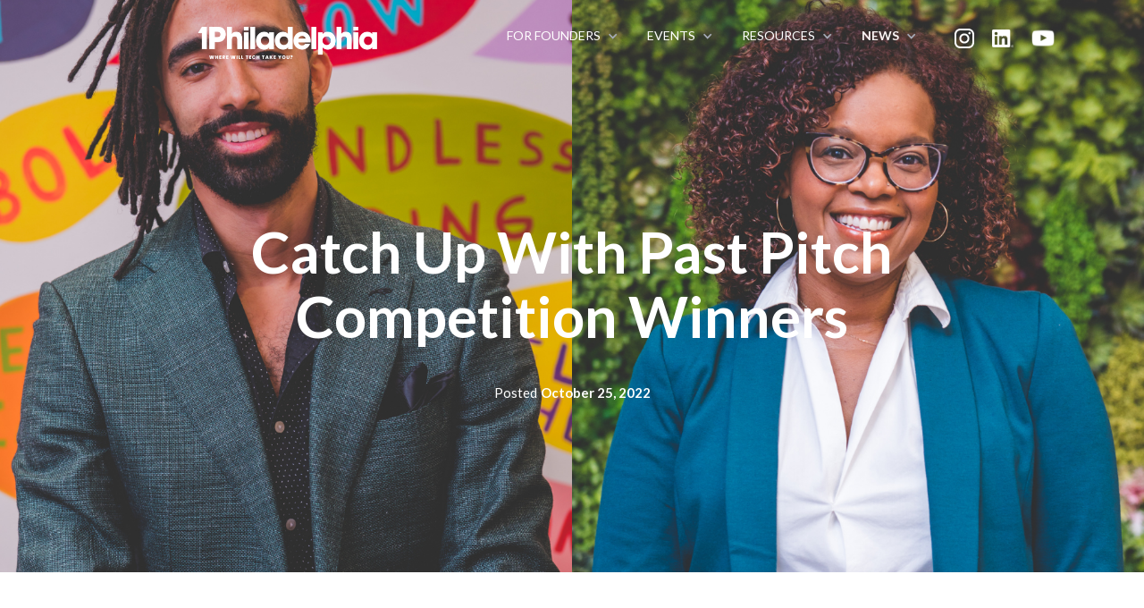

--- FILE ---
content_type: text/html
request_url: https://www.1phl.org/blog/catch-up-with-past-pitch-competition-winners
body_size: 6290
content:
<!DOCTYPE html><!-- Last Published: Fri Dec 12 2025 18:35:19 GMT+0000 (Coordinated Universal Time) --><html data-wf-domain="www.1phl.org" data-wf-page="6474f5ebde69d220abf9ed11" data-wf-site="631a33d0a263e992c33f303e" data-wf-collection="6474f5ebde69d220abf9ecd6" data-wf-item-slug="catch-up-with-past-pitch-competition-winners"><head><meta charset="utf-8"/><title>1PHL Blog: Catch Up With Past Pitch Competition Winners</title><meta content="We caught up with two of our past Pitch Competition winners, Cody Eddings and Amy Felix, to talk about how their companies have grown and their advice to the new applicants." name="description"/><meta content="1PHL Blog: Catch Up With Past Pitch Competition Winners" property="og:title"/><meta content="We caught up with two of our past Pitch Competition winners, Cody Eddings and Amy Felix, to talk about how their companies have grown and their advice to the new applicants." property="og:description"/><meta content="https://cdn.prod.website-files.com/631a33d1a263e929963f304e/6441f4e4bded420f79c513bb_7.png" property="og:image"/><meta content="1PHL Blog: Catch Up With Past Pitch Competition Winners" property="twitter:title"/><meta content="We caught up with two of our past Pitch Competition winners, Cody Eddings and Amy Felix, to talk about how their companies have grown and their advice to the new applicants." property="twitter:description"/><meta content="https://cdn.prod.website-files.com/631a33d1a263e929963f304e/6441f4e4bded420f79c513bb_7.png" property="twitter:image"/><meta property="og:type" content="website"/><meta content="summary_large_image" name="twitter:card"/><meta content="width=device-width, initial-scale=1" name="viewport"/><meta content="google-site-verification=G6OJExckjuGtR5Pkc4thXo14u6hpcj8zU2-PX43h7aY" name="google-site-verification"/><link href="https://cdn.prod.website-files.com/631a33d0a263e992c33f303e/css/1philadelphia.shared.39a90c112.css" rel="stylesheet" type="text/css"/><link href="https://fonts.googleapis.com" rel="preconnect"/><link href="https://fonts.gstatic.com" rel="preconnect" crossorigin="anonymous"/><script src="https://ajax.googleapis.com/ajax/libs/webfont/1.6.26/webfont.js" type="text/javascript"></script><script type="text/javascript">WebFont.load({  google: {    families: ["Lato:100,100italic,300,300italic,400,400italic,700,700italic,900,900italic","Bitter:400,700,400italic","Droid Sans:400,700","Oswald:200,300,400,500,600,700","Nunito Sans:300,regular,italic,700,700italic,900","DM Sans:regular,italic,500,500italic,700,700italic","Fraunces:regular,500,700,900,300italic","Inter:regular,600,700,800,900"]  }});</script><script type="text/javascript">!function(o,c){var n=c.documentElement,t=" w-mod-";n.className+=t+"js",("ontouchstart"in o||o.DocumentTouch&&c instanceof DocumentTouch)&&(n.className+=t+"touch")}(window,document);</script><link href="https://cdn.prod.website-files.com/631a33d0a263e992c33f303e/64c732944ec02a6c5aea447b_Untitled%20design%20(34).png" rel="shortcut icon" type="image/x-icon"/><link href="https://cdn.prod.website-files.com/631a33d0a263e992c33f303e/64c7325ec70ad5f078b44ff0_Untitled%20design%20(34).png" rel="apple-touch-icon"/><link href="https://1phl.org/blog/catch-up-with-past-pitch-competition-winners" rel="canonical"/><script async="" src="https://www.googletagmanager.com/gtag/js?id=G-81SRCQ2J63"></script><script type="text/javascript">window.dataLayer = window.dataLayer || [];function gtag(){dataLayer.push(arguments);}gtag('set', 'developer_id.dZGVlNj', true);gtag('js', new Date());gtag('config', 'G-81SRCQ2J63');</script></head><body class="body"><div data-ix="preloader" class="page-loader"></div><div data-ix="page-loading" class="page-wrapper"><div style="background-image:url(&quot;https://cdn.prod.website-files.com/631a33d1a263e929963f304e/6441f4e4bded420f79c513bb_7.png&quot;)" class="post-header-section"><div class="wrapper w-container"><div class="post-header-wrapper"><a href="#" data-ix="fade-up-1" class="post-category w-dyn-bind-empty"></a><h1 data-ix="fade-up-2" class="heading-33">Catch Up With Past Pitch Competition Winners</h1><a href="/blog-authors/1philadelphia" data-ix="fade-up-3" class="post-header-info w-inline-block"><div>Posted</div><div class="post-header-date">October 25, 2022</div></a></div></div><div class="post-header-overlay"></div><div data-collapse="medium" data-animation="default" data-duration="400" data-ix="nav-bar" data-easing="ease-in" data-easing2="ease" role="banner" class="nav-bar w-nav"><div class="wrapper w-container"><a href="/" class="w-inline-block"><img src="https://cdn.prod.website-files.com/631a33d0a263e992c33f303e/63b85ad0a4b5375d67f3dcf1_1Philadelphia-Logo-Primary-Tageline-White.png" width="202" alt="" class="image-6"/></a><a href="/" data-ix="logo" class="logo-link w-nav-brand"></a><nav role="navigation" class="nav-menu w-nav-menu"><div data-hover="true" data-delay="0" class="for-founders w-dropdown"><div class="nav-link dropdown w-dropdown-toggle"><div class="text-block-12">FOR FOUNDERS</div><div class="nav-dropdown-icon w-icon-dropdown-toggle"></div></div><nav class="w-dropdown-list"><a href="/the-people-accelerator" class="nav-dropdown-link-copy w-dropdown-link">The People Accelerator</a><a href="/incline-fund" class="nav-dropdown-link w-dropdown-link">Incline Fund</a><a href="/founder-discovery" class="nav-dropdown-link w-dropdown-link">Founder Discovery PHL</a></nav></div><div data-hover="true" data-delay="0" class="events w-dropdown"><div class="nav-link dropdown w-dropdown-toggle"><div class="text-block-10">EVENTS</div><div class="nav-dropdown-icon w-icon-dropdown-toggle"></div></div><nav class="nav-dropdown-list w-dropdown-list"><a href="https://lu.ma/1philadelphia" target="_blank" class="dropdown-link-3 w-dropdown-link">1PHL Event Calendar</a><a href="/about/innovation-weekend" target="_blank" class="nav-dropdown-link w-dropdown-link">1PHL Innovation Weekend</a><a href="https://phillytechweek.com" target="_blank" class="nav-dropdown-link w-dropdown-link">Philly Tech Week</a></nav></div><div data-hover="true" data-delay="0" class="resources w-dropdown"><div class="nav-link dropdown w-dropdown-toggle"><div class="text-block-10">RESOURCES</div><div class="nav-dropdown-icon w-icon-dropdown-toggle"></div></div><nav class="nav-dropdown-list w-dropdown-list"><a href="/ecosystem" class="dropdown-link-8 w-dropdown-link">Ecosystem</a></nav></div><div data-hover="true" data-delay="0" class="news w-dropdown"><div class="nav-link dropdown w-dropdown-toggle"><div class="text-block-11"><strong>NEWS</strong></div><div class="nav-dropdown-icon w-icon-dropdown-toggle"></div></div><nav class="nav-dropdown-list w-dropdown-list"><a href="/blog" class="dropdown-link-6 w-dropdown-link">1PHL Blog</a></nav></div><div data-hover="true" data-delay="0" class="social w-dropdown"><div class="nav-link dropdown w-dropdown-toggle"><a href="https://instagram.com/1phltech" class="w-inline-block"><img width="22" alt="" src="https://cdn.prod.website-files.com/631a33d0a263e992c33f303e/631a33d1a263e981433f307b_instagram-icon-white.svg" loading="lazy"/></a><a href="https://www.linkedin.com/showcase/1philadelphia" class="w-inline-block"><img width="24" height="Auto" src="https://cdn.prod.website-files.com/631a33d0a263e992c33f303e/646259b6453ebafe7c15ef64_Untitled%20design%20(30).png" loading="lazy" alt="" srcset="https://cdn.prod.website-files.com/631a33d0a263e992c33f303e/646259b6453ebafe7c15ef64_Untitled%20design%20(30)-p-500.png 500w, https://cdn.prod.website-files.com/631a33d0a263e992c33f303e/646259b6453ebafe7c15ef64_Untitled%20design%20(30).png 635w" sizes="(max-width: 991px) 100vw, 24px"/></a><a href="https://www.youtube.com/@1phltech" class="w-inline-block"><img width="30" sizes="(max-width: 991px) 100vw, 30px" src="https://cdn.prod.website-files.com/631a33d0a263e992c33f303e/64625d3992982e7f44fc4f6a_Untitled%20design%20(32).png" loading="lazy" alt="" srcset="https://cdn.prod.website-files.com/631a33d0a263e992c33f303e/64625d3992982e7f44fc4f6a_Untitled%20design%20(32)-p-500.png 500w, https://cdn.prod.website-files.com/631a33d0a263e992c33f303e/64625d3992982e7f44fc4f6a_Untitled%20design%20(32).png 700w" class="image-8"/></a></div><nav class="nav-dropdown-list w-dropdown-list"></nav></div></nav><div class="menu-button w-nav-button"><div class="icon w-icon-nav-menu"></div></div></div></div></div><div class="news-and-updates"><div class="wrapper w-container"><div class="blog-post-wrapper"><div class="blog-post-content"><div class="blog-post w-richtext"><p>With the second <a href="https://events.cbkventures.com/pitch-competition/" target="_blank"><strong>CBK Ventures Pitch Competition</strong></a> coming on November 18, we caught up with two of our past winners, <strong>Cody Eddings</strong> and <strong>Amy Felix</strong>, to talk about how their companies have grown and their advice to the new applicants.</p><h3>Can you give us an overview of your business?</h3><p><strong>CE:</strong> <a href="https://snaprefund.io/" target="_blank"><strong>SnapRefund</strong></a> empowers insurance businesses with a digital payment platform that sends instant claim payments. Either as a standalone payment portal, or as an integration with your CMS to automate claim approval, SnapRefund settles payments to insureds in seconds, even on nights and weekends; creating new revenue streams, simplifying operations, and vastly improving the customer experience.</p><p><strong>AF:</strong> <a href="https://trackceonline.com/" target="_blank"><strong>TrackCE</strong></a> is the digital wallet for nurses and doctors. It is a mobile application that allows doctors and nurses to track their continuing education credits for the licenses and certifications.</p><h3>How did winning the Pitch Competition help you and your startup?</h3><p><strong>CE:</strong> Winning the Pitch Competition helped me and my startup immensely. Not only did we gain exposure from the articles written about our participation in the competition, but the $15K we won gave us incredibly valuable growth capital to maneuver with and stop bootstrapping the business ourselves.</p><p><strong>AF:</strong> Winning the competition definitely helped our Startup. It was our 1st pitch competition. It gave us recognition in the Philadelphia region, allowed us to meet potential customers, and investors. The funding has supported us with marketing our MVP [minimum viable product] to customers.</p><figure style="max-width:2500px" class="w-richtext-align-fullwidth w-richtext-figure-type-image"><div><img src="https://cdn.prod.website-files.com/631a33d1a263e929963f304e/63d3540f9b390ba42534d402_Beaumonde_Originals_commercial-Photographer_Philadelphia-316.jpg" loading="lazy" alt=""/></div><figcaption>Amy Felix presenting TrackCE at the CBK Ventures Pitch Competition</figcaption></figure><h3>Can you give us an update on where you and your company are now? How has your business changed or grown?</h3><p><strong>CE:</strong> Since the CBK Ventures Pitch Competition SnapRefund has gone on to sign 6 new clients, close a $100K investment from Northwestern Mutual, graduate from gener8tor’s Northwestern Mutual Black Founder Accelerator, and participate in Chase Bank’s Minority Entrepreneurship Program.</p><p><strong>AF</strong>: Currently we are testing our MVP. When we pitched, we had no customers. We currently have 30 customers. We are fine tuning our business model to include B2B options.</p><h3>What lessons did you learn from participating in the Pitch Competition?</h3><p><strong>CE:</strong> I learned how to craft and deliver a more powerful pitch by adopting a storytelling approach that makes it easy for the audience to connect to the message.</p><p><strong>AF:</strong> There were so many other great companies that participated in the competition. We learned the importance of having a great idea and developing it into a business. We understood the power of pitching your idea and how feedback can take you to the next step.</p><figure style="max-width:2500pxpx" class="w-richtext-align-fullwidth w-richtext-figure-type-image"><div><img src="https://cdn.prod.website-files.com/631a33d1a263e929963f304e/63d354939332c08c3746406a_Beaumonde_Originals_commercial-Photographer_Philadelphia-283.jpg" loading="lazy" alt=""/></div><figcaption>Cody Eddings presenting SnapRefund at the CBK Ventures Pitch Competition</figcaption></figure><h3>Do you have any advice for this round’s applicants?</h3><p><strong>CE:</strong> Humanize your pitch by adding real people and use cases into it: it makes people have an emotional response to your pitch and place themselves in it, and that’s what you need to win (check out brevitypitch.com). Once you have that content make sure you memorize it forwards, backwards, and upside down so that when you pitch you have supreme comfort and confidence. The people listening to your pitch will feel how prepared you are by the smallest subtleties in your delivery (especially your transitions), so you need to make sure you are the most prepared person in the room.</p><p><strong>AF:</strong> Wishing you the best of luck. Remember that you know your company and only you can explain your company’s story. You got this!</p><p>‍</p><p>Through the work of <a href="http://1phl.org/" target="_blank"><strong>1Philadelphia</strong></a>, the <strong>City of Philadelphia</strong>, <a href="http://codedbykids.com/" target="_blank"><strong>Coded by Kids</strong></a>, and <a href="https://www.plainsightcapital.com/" target="_blank"><strong>Plain Sight Capital</strong></a>, we are proud to host the <a href="https://events.cbkventures.com/pitch-competition/" target="_blank"><strong>CBK Ventures Pitch Competition</strong></a> which provides funding and technical resources for Philadelphia-based Black and Brown tech founders. Our mission is to identify and support tech-enabled startups in Philadelphia run by underrepresented individuals</p><p>Learn more about the Pitch Competition and <a href="https://www.eventbrite.com/e/cbk-ventures-pitch-competition-tickets-437894623607?aff=odcleoeventsincollection" target="_blank"><strong>join us</strong></a> to find out who wins on <strong>November 18</strong> during 1Philadelphia’s <a href="https://www.eventbrite.com/cc/1philadelphia-innovation-weekend-1038699" target="_blank"><strong>Innovation Weekend</strong></a>.</p></div><div class="post-bottom-info"><div>Posted on</div><div class="post-bottom-date">October 25, 2022</div><div>in</div><a href="#" class="post-bottom-category w-dyn-bind-empty"></a><div>category</div></div></div></div></div></div><div class="news-and-updates grey-section"><div class="wrapper w-container"><div class="section-header-wrapper"><h2 class="section-header">You Might Also Like</h2><div class="divider center"></div></div><div class="w-dyn-list"><div data-ix="fade-up-1" data-w-id="f4da2f70-ca7c-7105-be9c-52edf92bfe90" style="opacity:0" role="list" class="blog-posts-v1 w-dyn-items"><div role="listitem" class="post-v1 w-dyn-item"><a href="/blog/innovation-weekend-returns-for-a-4th-year" data-ix="more-link" class="post-card w-inline-block"><div class="category post-card-v3-category w-dyn-bind-empty"></div><img alt="" src="https://cdn.prod.website-files.com/631a33d1a263e929963f304e/68e9380ce78e3fbd4f3bbd6e_AY2_1180-20241024.jpg" sizes="(max-width: 767px) 100vw, (max-width: 991px) 727.9921875px, 939.9921875px" srcset="https://cdn.prod.website-files.com/631a33d1a263e929963f304e/68e9380ce78e3fbd4f3bbd6e_AY2_1180-20241024-p-500.jpg 500w, https://cdn.prod.website-files.com/631a33d1a263e929963f304e/68e9380ce78e3fbd4f3bbd6e_AY2_1180-20241024-p-800.jpg 800w, https://cdn.prod.website-files.com/631a33d1a263e929963f304e/68e9380ce78e3fbd4f3bbd6e_AY2_1180-20241024-p-1080.jpg 1080w, https://cdn.prod.website-files.com/631a33d1a263e929963f304e/68e9380ce78e3fbd4f3bbd6e_AY2_1180-20241024-p-1600.jpg 1600w, https://cdn.prod.website-files.com/631a33d1a263e929963f304e/68e9380ce78e3fbd4f3bbd6e_AY2_1180-20241024-p-2000.jpg 2000w, https://cdn.prod.website-files.com/631a33d1a263e929963f304e/68e9380ce78e3fbd4f3bbd6e_AY2_1180-20241024-p-2600.jpg 2600w, https://cdn.prod.website-files.com/631a33d1a263e929963f304e/68e9380ce78e3fbd4f3bbd6e_AY2_1180-20241024.jpg 3000w"/><div class="post-card-info"><h4 class="post-card-header">Innovation Weekend Returns for a 4th Year</h4><p class="post-card-description">Innovation Weekend will return November 13 - 15 to showcase what&#x27;s next in innovation and highlight that Philadelphia is building the momentum to rank among the world’s leading tech cities.</p><div class="more-link w-clearfix"><img src="https://cdn.prod.website-files.com/631a33d0a263e992c33f303e/631a33d1a263e99e4b3f30c4_more-arrow-icon.png" width="16" alt="" class="more-arrow-icon"/><div class="more-link-text">Read More</div><div class="hover-line"></div></div></div></a></div><div role="listitem" class="post-v1 w-dyn-item"><a href="/blog/tech-equity-innovation-conference-returns-to-philadelphia" data-ix="more-link" class="post-card w-inline-block"><div class="category post-card-v3-category w-dyn-bind-empty"></div><img alt="" src="https://cdn.prod.website-files.com/631a33d1a263e929963f304e/65972d0802133e4f16e975e0__DSC5598.jpg"/><div class="post-card-info"><h4 class="post-card-header">Innovation Weekend Returns to Philadelphia October 24-26</h4><p class="post-card-description">Innovation Weekend will return October 24 - 26 to celebrate and advance equity in Philadelphia’s tech and innovation community </p><div class="more-link w-clearfix"><img src="https://cdn.prod.website-files.com/631a33d0a263e992c33f303e/631a33d1a263e99e4b3f30c4_more-arrow-icon.png" width="16" alt="" class="more-arrow-icon"/><div class="more-link-text">Read More</div><div class="hover-line"></div></div></div></a></div><div role="listitem" class="post-v1 w-dyn-item"><a href="/blog/meet-the-eva-team-rudy-j-ellis" data-ix="more-link" class="post-card w-inline-block"><div class="category post-card-v3-category w-dyn-bind-empty"></div><img alt="" src="https://cdn.prod.website-files.com/631a33d1a263e929963f304e/6511f6e10923d66f14fc6219_DSC00841.jpg" sizes="(max-width: 767px) 100vw, (max-width: 991px) 727.9921875px, 939.9921875px" srcset="https://cdn.prod.website-files.com/631a33d1a263e929963f304e/6511f6e10923d66f14fc6219_DSC00841-p-500.jpg 500w, https://cdn.prod.website-files.com/631a33d1a263e929963f304e/6511f6e10923d66f14fc6219_DSC00841-p-800.jpg 800w, https://cdn.prod.website-files.com/631a33d1a263e929963f304e/6511f6e10923d66f14fc6219_DSC00841-p-1080.jpg 1080w, https://cdn.prod.website-files.com/631a33d1a263e929963f304e/6511f6e10923d66f14fc6219_DSC00841-p-1600.jpg 1600w, https://cdn.prod.website-files.com/631a33d1a263e929963f304e/6511f6e10923d66f14fc6219_DSC00841-p-2000.jpg 2000w, https://cdn.prod.website-files.com/631a33d1a263e929963f304e/6511f6e10923d66f14fc6219_DSC00841.jpg 2048w"/><div class="post-card-info"><h4 class="post-card-header">Meet the EVA Team: Rudy J. Ellis</h4><p class="post-card-description">We sat down with Philly entrepreneur and EVA Facilitator Rudy J. Ellis to talk about the program, his experience, and why he wanted to get involved helping founders with the Early Validation Academy.</p><div class="more-link w-clearfix"><img src="https://cdn.prod.website-files.com/631a33d0a263e992c33f303e/631a33d1a263e99e4b3f30c4_more-arrow-icon.png" width="16" alt="" class="more-arrow-icon"/><div class="more-link-text">Read More</div><div class="hover-line"></div></div></div></a></div></div></div></div></div><div class="news-and-updates no-top-padding no-bottom-padding section-30"><div class="wrapper w-container"><div class="footer-v4"><div class="footer-v4-about"><a href="/" class="footer-logo w-nav-brand"></a><img src="https://cdn.prod.website-files.com/631a33d0a263e992c33f303e/63b85ad101c3ee5d50c524f1_1Philadelphia-Logo-Primary-Color-V3.png" width="200" height="Auto" alt="" class="image-7"/></div><div class="footer-v2-column"><h5 class="footerheader">About</h5><a href="/" class="footer-link">Impact</a><a href="/about/innovation-weekend-2023-v2" class="footer-link">Initiatives</a><a href="/blog" class="footer-link">News</a></div><div class="footer-v2-column"><h5 class="footerheader"><a href="/">Get Involved</a></h5><a href="https://lu.ma/1philadelphia" class="footer-link">Events</a></div><div class="footer-v2-column"><h5 class="footerheader">1PHL Info</h5><a href="/contact" class="footer-link">Contact</a></div><div class="footer-bottom"><div><div class="footer-bottom-text-left">Copyright Ⓒ 2025 1Philadelphia </div></div></div></div></div></div></div><script src="https://d3e54v103j8qbb.cloudfront.net/js/jquery-3.5.1.min.dc5e7f18c8.js?site=631a33d0a263e992c33f303e" type="text/javascript" integrity="sha256-9/aliU8dGd2tb6OSsuzixeV4y/faTqgFtohetphbbj0=" crossorigin="anonymous"></script><script src="https://cdn.prod.website-files.com/631a33d0a263e992c33f303e/js/1philadelphia.schunk.59c6248219f37ae8.js" type="text/javascript"></script><script src="https://cdn.prod.website-files.com/631a33d0a263e992c33f303e/js/1philadelphia.schunk.fb6cdf9c7bf688e3.js" type="text/javascript"></script><script src="https://cdn.prod.website-files.com/631a33d0a263e992c33f303e/js/1philadelphia.8e362c54.af225ad503f6a0f0.js" type="text/javascript"></script></body></html>

--- FILE ---
content_type: text/css
request_url: https://cdn.prod.website-files.com/631a33d0a263e992c33f303e/css/1philadelphia.shared.39a90c112.css
body_size: 48613
content:
html {
  -webkit-text-size-adjust: 100%;
  -ms-text-size-adjust: 100%;
  font-family: sans-serif;
}

body {
  margin: 0;
}

article, aside, details, figcaption, figure, footer, header, hgroup, main, menu, nav, section, summary {
  display: block;
}

audio, canvas, progress, video {
  vertical-align: baseline;
  display: inline-block;
}

audio:not([controls]) {
  height: 0;
  display: none;
}

[hidden], template {
  display: none;
}

a {
  background-color: #0000;
}

a:active, a:hover {
  outline: 0;
}

abbr[title] {
  border-bottom: 1px dotted;
}

b, strong {
  font-weight: bold;
}

dfn {
  font-style: italic;
}

h1 {
  margin: .67em 0;
  font-size: 2em;
}

mark {
  color: #000;
  background: #ff0;
}

small {
  font-size: 80%;
}

sub, sup {
  vertical-align: baseline;
  font-size: 75%;
  line-height: 0;
  position: relative;
}

sup {
  top: -.5em;
}

sub {
  bottom: -.25em;
}

img {
  border: 0;
}

svg:not(:root) {
  overflow: hidden;
}

hr {
  box-sizing: content-box;
  height: 0;
}

pre {
  overflow: auto;
}

code, kbd, pre, samp {
  font-family: monospace;
  font-size: 1em;
}

button, input, optgroup, select, textarea {
  color: inherit;
  font: inherit;
  margin: 0;
}

button {
  overflow: visible;
}

button, select {
  text-transform: none;
}

button, html input[type="button"], input[type="reset"] {
  -webkit-appearance: button;
  cursor: pointer;
}

button[disabled], html input[disabled] {
  cursor: default;
}

button::-moz-focus-inner, input::-moz-focus-inner {
  border: 0;
  padding: 0;
}

input {
  line-height: normal;
}

input[type="checkbox"], input[type="radio"] {
  box-sizing: border-box;
  padding: 0;
}

input[type="number"]::-webkit-inner-spin-button, input[type="number"]::-webkit-outer-spin-button {
  height: auto;
}

input[type="search"] {
  -webkit-appearance: none;
}

input[type="search"]::-webkit-search-cancel-button, input[type="search"]::-webkit-search-decoration {
  -webkit-appearance: none;
}

legend {
  border: 0;
  padding: 0;
}

textarea {
  overflow: auto;
}

optgroup {
  font-weight: bold;
}

table {
  border-collapse: collapse;
  border-spacing: 0;
}

td, th {
  padding: 0;
}

@font-face {
  font-family: webflow-icons;
  src: url("[data-uri]") format("truetype");
  font-weight: normal;
  font-style: normal;
}

[class^="w-icon-"], [class*=" w-icon-"] {
  speak: none;
  font-variant: normal;
  text-transform: none;
  -webkit-font-smoothing: antialiased;
  -moz-osx-font-smoothing: grayscale;
  font-style: normal;
  font-weight: normal;
  line-height: 1;
  font-family: webflow-icons !important;
}

.w-icon-slider-right:before {
  content: "";
}

.w-icon-slider-left:before {
  content: "";
}

.w-icon-nav-menu:before {
  content: "";
}

.w-icon-arrow-down:before, .w-icon-dropdown-toggle:before {
  content: "";
}

.w-icon-file-upload-remove:before {
  content: "";
}

.w-icon-file-upload-icon:before {
  content: "";
}

* {
  box-sizing: border-box;
}

html {
  height: 100%;
}

body {
  color: #333;
  background-color: #fff;
  min-height: 100%;
  margin: 0;
  font-family: Arial, sans-serif;
  font-size: 14px;
  line-height: 20px;
}

img {
  vertical-align: middle;
  max-width: 100%;
  display: inline-block;
}

html.w-mod-touch * {
  background-attachment: scroll !important;
}

.w-block {
  display: block;
}

.w-inline-block {
  max-width: 100%;
  display: inline-block;
}

.w-clearfix:before, .w-clearfix:after {
  content: " ";
  grid-area: 1 / 1 / 2 / 2;
  display: table;
}

.w-clearfix:after {
  clear: both;
}

.w-hidden {
  display: none;
}

.w-button {
  color: #fff;
  line-height: inherit;
  cursor: pointer;
  background-color: #3898ec;
  border: 0;
  border-radius: 0;
  padding: 9px 15px;
  text-decoration: none;
  display: inline-block;
}

input.w-button {
  -webkit-appearance: button;
}

html[data-w-dynpage] [data-w-cloak] {
  color: #0000 !important;
}

.w-code-block {
  margin: unset;
}

pre.w-code-block code {
  all: inherit;
}

.w-optimization {
  display: contents;
}

.w-webflow-badge, .w-webflow-badge > img {
  box-sizing: unset;
  width: unset;
  height: unset;
  max-height: unset;
  max-width: unset;
  min-height: unset;
  min-width: unset;
  margin: unset;
  padding: unset;
  float: unset;
  clear: unset;
  border: unset;
  border-radius: unset;
  background: unset;
  background-image: unset;
  background-position: unset;
  background-size: unset;
  background-repeat: unset;
  background-origin: unset;
  background-clip: unset;
  background-attachment: unset;
  background-color: unset;
  box-shadow: unset;
  transform: unset;
  direction: unset;
  font-family: unset;
  font-weight: unset;
  color: unset;
  font-size: unset;
  line-height: unset;
  font-style: unset;
  font-variant: unset;
  text-align: unset;
  letter-spacing: unset;
  -webkit-text-decoration: unset;
  text-decoration: unset;
  text-indent: unset;
  text-transform: unset;
  list-style-type: unset;
  text-shadow: unset;
  vertical-align: unset;
  cursor: unset;
  white-space: unset;
  word-break: unset;
  word-spacing: unset;
  word-wrap: unset;
  transition: unset;
}

.w-webflow-badge {
  white-space: nowrap;
  cursor: pointer;
  box-shadow: 0 0 0 1px #0000001a, 0 1px 3px #0000001a;
  visibility: visible !important;
  opacity: 1 !important;
  z-index: 2147483647 !important;
  color: #aaadb0 !important;
  overflow: unset !important;
  background-color: #fff !important;
  border-radius: 3px !important;
  width: auto !important;
  height: auto !important;
  margin: 0 !important;
  padding: 6px !important;
  font-size: 12px !important;
  line-height: 14px !important;
  text-decoration: none !important;
  display: inline-block !important;
  position: fixed !important;
  inset: auto 12px 12px auto !important;
  transform: none !important;
}

.w-webflow-badge > img {
  position: unset;
  visibility: unset !important;
  opacity: 1 !important;
  vertical-align: middle !important;
  display: inline-block !important;
}

h1, h2, h3, h4, h5, h6 {
  margin-bottom: 10px;
  font-weight: bold;
}

h1 {
  margin-top: 20px;
  font-size: 38px;
  line-height: 44px;
}

h2 {
  margin-top: 20px;
  font-size: 32px;
  line-height: 36px;
}

h3 {
  margin-top: 20px;
  font-size: 24px;
  line-height: 30px;
}

h4 {
  margin-top: 10px;
  font-size: 18px;
  line-height: 24px;
}

h5 {
  margin-top: 10px;
  font-size: 14px;
  line-height: 20px;
}

h6 {
  margin-top: 10px;
  font-size: 12px;
  line-height: 18px;
}

p {
  margin-top: 0;
  margin-bottom: 10px;
}

blockquote {
  border-left: 5px solid #e2e2e2;
  margin: 0 0 10px;
  padding: 10px 20px;
  font-size: 18px;
  line-height: 22px;
}

figure {
  margin: 0 0 10px;
}

figcaption {
  text-align: center;
  margin-top: 5px;
}

ul, ol {
  margin-top: 0;
  margin-bottom: 10px;
  padding-left: 40px;
}

.w-list-unstyled {
  padding-left: 0;
  list-style: none;
}

.w-embed:before, .w-embed:after {
  content: " ";
  grid-area: 1 / 1 / 2 / 2;
  display: table;
}

.w-embed:after {
  clear: both;
}

.w-video {
  width: 100%;
  padding: 0;
  position: relative;
}

.w-video iframe, .w-video object, .w-video embed {
  border: none;
  width: 100%;
  height: 100%;
  position: absolute;
  top: 0;
  left: 0;
}

fieldset {
  border: 0;
  margin: 0;
  padding: 0;
}

button, [type="button"], [type="reset"] {
  cursor: pointer;
  -webkit-appearance: button;
  border: 0;
}

.w-form {
  margin: 0 0 15px;
}

.w-form-done {
  text-align: center;
  background-color: #ddd;
  padding: 20px;
  display: none;
}

.w-form-fail {
  background-color: #ffdede;
  margin-top: 10px;
  padding: 10px;
  display: none;
}

label {
  margin-bottom: 5px;
  font-weight: bold;
  display: block;
}

.w-input, .w-select {
  color: #333;
  vertical-align: middle;
  background-color: #fff;
  border: 1px solid #ccc;
  width: 100%;
  height: 38px;
  margin-bottom: 10px;
  padding: 8px 12px;
  font-size: 14px;
  line-height: 1.42857;
  display: block;
}

.w-input::placeholder, .w-select::placeholder {
  color: #999;
}

.w-input:focus, .w-select:focus {
  border-color: #3898ec;
  outline: 0;
}

.w-input[disabled], .w-select[disabled], .w-input[readonly], .w-select[readonly], fieldset[disabled] .w-input, fieldset[disabled] .w-select {
  cursor: not-allowed;
}

.w-input[disabled]:not(.w-input-disabled), .w-select[disabled]:not(.w-input-disabled), .w-input[readonly], .w-select[readonly], fieldset[disabled]:not(.w-input-disabled) .w-input, fieldset[disabled]:not(.w-input-disabled) .w-select {
  background-color: #eee;
}

textarea.w-input, textarea.w-select {
  height: auto;
}

.w-select {
  background-color: #f3f3f3;
}

.w-select[multiple] {
  height: auto;
}

.w-form-label {
  cursor: pointer;
  margin-bottom: 0;
  font-weight: normal;
  display: inline-block;
}

.w-radio {
  margin-bottom: 5px;
  padding-left: 20px;
  display: block;
}

.w-radio:before, .w-radio:after {
  content: " ";
  grid-area: 1 / 1 / 2 / 2;
  display: table;
}

.w-radio:after {
  clear: both;
}

.w-radio-input {
  float: left;
  margin: 3px 0 0 -20px;
  line-height: normal;
}

.w-file-upload {
  margin-bottom: 10px;
  display: block;
}

.w-file-upload-input {
  opacity: 0;
  z-index: -100;
  width: .1px;
  height: .1px;
  position: absolute;
  overflow: hidden;
}

.w-file-upload-default, .w-file-upload-uploading, .w-file-upload-success {
  color: #333;
  display: inline-block;
}

.w-file-upload-error {
  margin-top: 10px;
  display: block;
}

.w-file-upload-default.w-hidden, .w-file-upload-uploading.w-hidden, .w-file-upload-error.w-hidden, .w-file-upload-success.w-hidden {
  display: none;
}

.w-file-upload-uploading-btn {
  cursor: pointer;
  background-color: #fafafa;
  border: 1px solid #ccc;
  margin: 0;
  padding: 8px 12px;
  font-size: 14px;
  font-weight: normal;
  display: flex;
}

.w-file-upload-file {
  background-color: #fafafa;
  border: 1px solid #ccc;
  flex-grow: 1;
  justify-content: space-between;
  margin: 0;
  padding: 8px 9px 8px 11px;
  display: flex;
}

.w-file-upload-file-name {
  font-size: 14px;
  font-weight: normal;
  display: block;
}

.w-file-remove-link {
  cursor: pointer;
  width: auto;
  height: auto;
  margin-top: 3px;
  margin-left: 10px;
  padding: 3px;
  display: block;
}

.w-icon-file-upload-remove {
  margin: auto;
  font-size: 10px;
}

.w-file-upload-error-msg {
  color: #ea384c;
  padding: 2px 0;
  display: inline-block;
}

.w-file-upload-info {
  padding: 0 12px;
  line-height: 38px;
  display: inline-block;
}

.w-file-upload-label {
  cursor: pointer;
  background-color: #fafafa;
  border: 1px solid #ccc;
  margin: 0;
  padding: 8px 12px;
  font-size: 14px;
  font-weight: normal;
  display: inline-block;
}

.w-icon-file-upload-icon, .w-icon-file-upload-uploading {
  width: 20px;
  margin-right: 8px;
  display: inline-block;
}

.w-icon-file-upload-uploading {
  height: 20px;
}

.w-container {
  max-width: 940px;
  margin-left: auto;
  margin-right: auto;
}

.w-container:before, .w-container:after {
  content: " ";
  grid-area: 1 / 1 / 2 / 2;
  display: table;
}

.w-container:after {
  clear: both;
}

.w-container .w-row {
  margin-left: -10px;
  margin-right: -10px;
}

.w-row:before, .w-row:after {
  content: " ";
  grid-area: 1 / 1 / 2 / 2;
  display: table;
}

.w-row:after {
  clear: both;
}

.w-row .w-row {
  margin-left: 0;
  margin-right: 0;
}

.w-col {
  float: left;
  width: 100%;
  min-height: 1px;
  padding-left: 10px;
  padding-right: 10px;
  position: relative;
}

.w-col .w-col {
  padding-left: 0;
  padding-right: 0;
}

.w-col-1 {
  width: 8.33333%;
}

.w-col-2 {
  width: 16.6667%;
}

.w-col-3 {
  width: 25%;
}

.w-col-4 {
  width: 33.3333%;
}

.w-col-5 {
  width: 41.6667%;
}

.w-col-6 {
  width: 50%;
}

.w-col-7 {
  width: 58.3333%;
}

.w-col-8 {
  width: 66.6667%;
}

.w-col-9 {
  width: 75%;
}

.w-col-10 {
  width: 83.3333%;
}

.w-col-11 {
  width: 91.6667%;
}

.w-col-12 {
  width: 100%;
}

.w-hidden-main {
  display: none !important;
}

@media screen and (max-width: 991px) {
  .w-container {
    max-width: 728px;
  }

  .w-hidden-main {
    display: inherit !important;
  }

  .w-hidden-medium {
    display: none !important;
  }

  .w-col-medium-1 {
    width: 8.33333%;
  }

  .w-col-medium-2 {
    width: 16.6667%;
  }

  .w-col-medium-3 {
    width: 25%;
  }

  .w-col-medium-4 {
    width: 33.3333%;
  }

  .w-col-medium-5 {
    width: 41.6667%;
  }

  .w-col-medium-6 {
    width: 50%;
  }

  .w-col-medium-7 {
    width: 58.3333%;
  }

  .w-col-medium-8 {
    width: 66.6667%;
  }

  .w-col-medium-9 {
    width: 75%;
  }

  .w-col-medium-10 {
    width: 83.3333%;
  }

  .w-col-medium-11 {
    width: 91.6667%;
  }

  .w-col-medium-12 {
    width: 100%;
  }

  .w-col-stack {
    width: 100%;
    left: auto;
    right: auto;
  }
}

@media screen and (max-width: 767px) {
  .w-hidden-main, .w-hidden-medium {
    display: inherit !important;
  }

  .w-hidden-small {
    display: none !important;
  }

  .w-row, .w-container .w-row {
    margin-left: 0;
    margin-right: 0;
  }

  .w-col {
    width: 100%;
    left: auto;
    right: auto;
  }

  .w-col-small-1 {
    width: 8.33333%;
  }

  .w-col-small-2 {
    width: 16.6667%;
  }

  .w-col-small-3 {
    width: 25%;
  }

  .w-col-small-4 {
    width: 33.3333%;
  }

  .w-col-small-5 {
    width: 41.6667%;
  }

  .w-col-small-6 {
    width: 50%;
  }

  .w-col-small-7 {
    width: 58.3333%;
  }

  .w-col-small-8 {
    width: 66.6667%;
  }

  .w-col-small-9 {
    width: 75%;
  }

  .w-col-small-10 {
    width: 83.3333%;
  }

  .w-col-small-11 {
    width: 91.6667%;
  }

  .w-col-small-12 {
    width: 100%;
  }
}

@media screen and (max-width: 479px) {
  .w-container {
    max-width: none;
  }

  .w-hidden-main, .w-hidden-medium, .w-hidden-small {
    display: inherit !important;
  }

  .w-hidden-tiny {
    display: none !important;
  }

  .w-col {
    width: 100%;
  }

  .w-col-tiny-1 {
    width: 8.33333%;
  }

  .w-col-tiny-2 {
    width: 16.6667%;
  }

  .w-col-tiny-3 {
    width: 25%;
  }

  .w-col-tiny-4 {
    width: 33.3333%;
  }

  .w-col-tiny-5 {
    width: 41.6667%;
  }

  .w-col-tiny-6 {
    width: 50%;
  }

  .w-col-tiny-7 {
    width: 58.3333%;
  }

  .w-col-tiny-8 {
    width: 66.6667%;
  }

  .w-col-tiny-9 {
    width: 75%;
  }

  .w-col-tiny-10 {
    width: 83.3333%;
  }

  .w-col-tiny-11 {
    width: 91.6667%;
  }

  .w-col-tiny-12 {
    width: 100%;
  }
}

.w-widget {
  position: relative;
}

.w-widget-map {
  width: 100%;
  height: 400px;
}

.w-widget-map label {
  width: auto;
  display: inline;
}

.w-widget-map img {
  max-width: inherit;
}

.w-widget-map .gm-style-iw {
  text-align: center;
}

.w-widget-map .gm-style-iw > button {
  display: none !important;
}

.w-widget-twitter {
  overflow: hidden;
}

.w-widget-twitter-count-shim {
  vertical-align: top;
  text-align: center;
  background: #fff;
  border: 1px solid #758696;
  border-radius: 3px;
  width: 28px;
  height: 20px;
  display: inline-block;
  position: relative;
}

.w-widget-twitter-count-shim * {
  pointer-events: none;
  -webkit-user-select: none;
  user-select: none;
}

.w-widget-twitter-count-shim .w-widget-twitter-count-inner {
  text-align: center;
  color: #999;
  font-family: serif;
  font-size: 15px;
  line-height: 12px;
  position: relative;
}

.w-widget-twitter-count-shim .w-widget-twitter-count-clear {
  display: block;
  position: relative;
}

.w-widget-twitter-count-shim.w--large {
  width: 36px;
  height: 28px;
}

.w-widget-twitter-count-shim.w--large .w-widget-twitter-count-inner {
  font-size: 18px;
  line-height: 18px;
}

.w-widget-twitter-count-shim:not(.w--vertical) {
  margin-left: 5px;
  margin-right: 8px;
}

.w-widget-twitter-count-shim:not(.w--vertical).w--large {
  margin-left: 6px;
}

.w-widget-twitter-count-shim:not(.w--vertical):before, .w-widget-twitter-count-shim:not(.w--vertical):after {
  content: " ";
  pointer-events: none;
  border: solid #0000;
  width: 0;
  height: 0;
  position: absolute;
  top: 50%;
  left: 0;
}

.w-widget-twitter-count-shim:not(.w--vertical):before {
  border-width: 4px;
  border-color: #75869600 #5d6c7b #75869600 #75869600;
  margin-top: -4px;
  margin-left: -9px;
}

.w-widget-twitter-count-shim:not(.w--vertical).w--large:before {
  border-width: 5px;
  margin-top: -5px;
  margin-left: -10px;
}

.w-widget-twitter-count-shim:not(.w--vertical):after {
  border-width: 4px;
  border-color: #fff0 #fff #fff0 #fff0;
  margin-top: -4px;
  margin-left: -8px;
}

.w-widget-twitter-count-shim:not(.w--vertical).w--large:after {
  border-width: 5px;
  margin-top: -5px;
  margin-left: -9px;
}

.w-widget-twitter-count-shim.w--vertical {
  width: 61px;
  height: 33px;
  margin-bottom: 8px;
}

.w-widget-twitter-count-shim.w--vertical:before, .w-widget-twitter-count-shim.w--vertical:after {
  content: " ";
  pointer-events: none;
  border: solid #0000;
  width: 0;
  height: 0;
  position: absolute;
  top: 100%;
  left: 50%;
}

.w-widget-twitter-count-shim.w--vertical:before {
  border-width: 5px;
  border-color: #5d6c7b #75869600 #75869600;
  margin-left: -5px;
}

.w-widget-twitter-count-shim.w--vertical:after {
  border-width: 4px;
  border-color: #fff #fff0 #fff0;
  margin-left: -4px;
}

.w-widget-twitter-count-shim.w--vertical .w-widget-twitter-count-inner {
  font-size: 18px;
  line-height: 22px;
}

.w-widget-twitter-count-shim.w--vertical.w--large {
  width: 76px;
}

.w-background-video {
  color: #fff;
  height: 500px;
  position: relative;
  overflow: hidden;
}

.w-background-video > video {
  object-fit: cover;
  z-index: -100;
  background-position: 50%;
  background-size: cover;
  width: 100%;
  height: 100%;
  margin: auto;
  position: absolute;
  inset: -100%;
}

.w-background-video > video::-webkit-media-controls-start-playback-button {
  -webkit-appearance: none;
  display: none !important;
}

.w-background-video--control {
  background-color: #0000;
  padding: 0;
  position: absolute;
  bottom: 1em;
  right: 1em;
}

.w-background-video--control > [hidden] {
  display: none !important;
}

.w-slider {
  text-align: center;
  clear: both;
  -webkit-tap-highlight-color: #0000;
  tap-highlight-color: #0000;
  background: #ddd;
  height: 300px;
  position: relative;
}

.w-slider-mask {
  z-index: 1;
  white-space: nowrap;
  height: 100%;
  display: block;
  position: relative;
  left: 0;
  right: 0;
  overflow: hidden;
}

.w-slide {
  vertical-align: top;
  white-space: normal;
  text-align: left;
  width: 100%;
  height: 100%;
  display: inline-block;
  position: relative;
}

.w-slider-nav {
  z-index: 2;
  text-align: center;
  -webkit-tap-highlight-color: #0000;
  tap-highlight-color: #0000;
  height: 40px;
  margin: auto;
  padding-top: 10px;
  position: absolute;
  inset: auto 0 0;
}

.w-slider-nav.w-round > div {
  border-radius: 100%;
}

.w-slider-nav.w-num > div {
  font-size: inherit;
  line-height: inherit;
  width: auto;
  height: auto;
  padding: .2em .5em;
}

.w-slider-nav.w-shadow > div {
  box-shadow: 0 0 3px #3336;
}

.w-slider-nav-invert {
  color: #fff;
}

.w-slider-nav-invert > div {
  background-color: #2226;
}

.w-slider-nav-invert > div.w-active {
  background-color: #222;
}

.w-slider-dot {
  cursor: pointer;
  background-color: #fff6;
  width: 1em;
  height: 1em;
  margin: 0 3px .5em;
  transition: background-color .1s, color .1s;
  display: inline-block;
  position: relative;
}

.w-slider-dot.w-active {
  background-color: #fff;
}

.w-slider-dot:focus {
  outline: none;
  box-shadow: 0 0 0 2px #fff;
}

.w-slider-dot:focus.w-active {
  box-shadow: none;
}

.w-slider-arrow-left, .w-slider-arrow-right {
  cursor: pointer;
  color: #fff;
  -webkit-tap-highlight-color: #0000;
  tap-highlight-color: #0000;
  -webkit-user-select: none;
  user-select: none;
  width: 80px;
  margin: auto;
  font-size: 40px;
  position: absolute;
  inset: 0;
  overflow: hidden;
}

.w-slider-arrow-left [class^="w-icon-"], .w-slider-arrow-right [class^="w-icon-"], .w-slider-arrow-left [class*=" w-icon-"], .w-slider-arrow-right [class*=" w-icon-"] {
  position: absolute;
}

.w-slider-arrow-left:focus, .w-slider-arrow-right:focus {
  outline: 0;
}

.w-slider-arrow-left {
  z-index: 3;
  right: auto;
}

.w-slider-arrow-right {
  z-index: 4;
  left: auto;
}

.w-icon-slider-left, .w-icon-slider-right {
  width: 1em;
  height: 1em;
  margin: auto;
  inset: 0;
}

.w-slider-aria-label {
  clip: rect(0 0 0 0);
  border: 0;
  width: 1px;
  height: 1px;
  margin: -1px;
  padding: 0;
  position: absolute;
  overflow: hidden;
}

.w-slider-force-show {
  display: block !important;
}

.w-dropdown {
  text-align: left;
  z-index: 900;
  margin-left: auto;
  margin-right: auto;
  display: inline-block;
  position: relative;
}

.w-dropdown-btn, .w-dropdown-toggle, .w-dropdown-link {
  vertical-align: top;
  color: #222;
  text-align: left;
  white-space: nowrap;
  margin-left: auto;
  margin-right: auto;
  padding: 20px;
  text-decoration: none;
  position: relative;
}

.w-dropdown-toggle {
  -webkit-user-select: none;
  user-select: none;
  cursor: pointer;
  padding-right: 40px;
  display: inline-block;
}

.w-dropdown-toggle:focus {
  outline: 0;
}

.w-icon-dropdown-toggle {
  width: 1em;
  height: 1em;
  margin: auto 20px auto auto;
  position: absolute;
  top: 0;
  bottom: 0;
  right: 0;
}

.w-dropdown-list {
  background: #ddd;
  min-width: 100%;
  display: none;
  position: absolute;
}

.w-dropdown-list.w--open {
  display: block;
}

.w-dropdown-link {
  color: #222;
  padding: 10px 20px;
  display: block;
}

.w-dropdown-link.w--current {
  color: #0082f3;
}

.w-dropdown-link:focus {
  outline: 0;
}

@media screen and (max-width: 767px) {
  .w-nav-brand {
    padding-left: 10px;
  }
}

.w-lightbox-backdrop {
  cursor: auto;
  letter-spacing: normal;
  text-indent: 0;
  text-shadow: none;
  text-transform: none;
  visibility: visible;
  white-space: normal;
  word-break: normal;
  word-spacing: normal;
  word-wrap: normal;
  color: #fff;
  text-align: center;
  z-index: 2000;
  opacity: 0;
  -webkit-user-select: none;
  -moz-user-select: none;
  -webkit-tap-highlight-color: transparent;
  background: #000000e6;
  outline: 0;
  font-family: Helvetica Neue, Helvetica, Ubuntu, Segoe UI, Verdana, sans-serif;
  font-size: 17px;
  font-style: normal;
  font-weight: 300;
  line-height: 1.2;
  list-style: disc;
  position: fixed;
  inset: 0;
  -webkit-transform: translate(0);
}

.w-lightbox-backdrop, .w-lightbox-container {
  -webkit-overflow-scrolling: touch;
  height: 100%;
  overflow: auto;
}

.w-lightbox-content {
  height: 100vh;
  position: relative;
  overflow: hidden;
}

.w-lightbox-view {
  opacity: 0;
  width: 100vw;
  height: 100vh;
  position: absolute;
}

.w-lightbox-view:before {
  content: "";
  height: 100vh;
}

.w-lightbox-group, .w-lightbox-group .w-lightbox-view, .w-lightbox-group .w-lightbox-view:before {
  height: 86vh;
}

.w-lightbox-frame, .w-lightbox-view:before {
  vertical-align: middle;
  display: inline-block;
}

.w-lightbox-figure {
  margin: 0;
  position: relative;
}

.w-lightbox-group .w-lightbox-figure {
  cursor: pointer;
}

.w-lightbox-img {
  width: auto;
  max-width: none;
  height: auto;
}

.w-lightbox-image {
  float: none;
  max-width: 100vw;
  max-height: 100vh;
  display: block;
}

.w-lightbox-group .w-lightbox-image {
  max-height: 86vh;
}

.w-lightbox-caption {
  text-align: left;
  text-overflow: ellipsis;
  white-space: nowrap;
  background: #0006;
  padding: .5em 1em;
  position: absolute;
  bottom: 0;
  left: 0;
  right: 0;
  overflow: hidden;
}

.w-lightbox-embed {
  width: 100%;
  height: 100%;
  position: absolute;
  inset: 0;
}

.w-lightbox-control {
  cursor: pointer;
  background-position: center;
  background-repeat: no-repeat;
  background-size: 24px;
  width: 4em;
  transition: all .3s;
  position: absolute;
  top: 0;
}

.w-lightbox-left {
  background-image: url("[data-uri]");
  display: none;
  bottom: 0;
  left: 0;
}

.w-lightbox-right {
  background-image: url("[data-uri]");
  display: none;
  bottom: 0;
  right: 0;
}

.w-lightbox-close {
  background-image: url("[data-uri]");
  background-size: 18px;
  height: 2.6em;
  right: 0;
}

.w-lightbox-strip {
  white-space: nowrap;
  padding: 0 1vh;
  line-height: 0;
  position: absolute;
  bottom: 0;
  left: 0;
  right: 0;
  overflow: auto hidden;
}

.w-lightbox-item {
  box-sizing: content-box;
  cursor: pointer;
  width: 10vh;
  padding: 2vh 1vh;
  display: inline-block;
  -webkit-transform: translate3d(0, 0, 0);
}

.w-lightbox-active {
  opacity: .3;
}

.w-lightbox-thumbnail {
  background: #222;
  height: 10vh;
  position: relative;
  overflow: hidden;
}

.w-lightbox-thumbnail-image {
  position: absolute;
  top: 0;
  left: 0;
}

.w-lightbox-thumbnail .w-lightbox-tall {
  width: 100%;
  top: 50%;
  transform: translate(0, -50%);
}

.w-lightbox-thumbnail .w-lightbox-wide {
  height: 100%;
  left: 50%;
  transform: translate(-50%);
}

.w-lightbox-spinner {
  box-sizing: border-box;
  border: 5px solid #0006;
  border-radius: 50%;
  width: 40px;
  height: 40px;
  margin-top: -20px;
  margin-left: -20px;
  animation: .8s linear infinite spin;
  position: absolute;
  top: 50%;
  left: 50%;
}

.w-lightbox-spinner:after {
  content: "";
  border: 3px solid #0000;
  border-bottom-color: #fff;
  border-radius: 50%;
  position: absolute;
  inset: -4px;
}

.w-lightbox-hide {
  display: none;
}

.w-lightbox-noscroll {
  overflow: hidden;
}

@media (min-width: 768px) {
  .w-lightbox-content {
    height: 96vh;
    margin-top: 2vh;
  }

  .w-lightbox-view, .w-lightbox-view:before {
    height: 96vh;
  }

  .w-lightbox-group, .w-lightbox-group .w-lightbox-view, .w-lightbox-group .w-lightbox-view:before {
    height: 84vh;
  }

  .w-lightbox-image {
    max-width: 96vw;
    max-height: 96vh;
  }

  .w-lightbox-group .w-lightbox-image {
    max-width: 82.3vw;
    max-height: 84vh;
  }

  .w-lightbox-left, .w-lightbox-right {
    opacity: .5;
    display: block;
  }

  .w-lightbox-close {
    opacity: .8;
  }

  .w-lightbox-control:hover {
    opacity: 1;
  }
}

.w-lightbox-inactive, .w-lightbox-inactive:hover {
  opacity: 0;
}

.w-richtext:before, .w-richtext:after {
  content: " ";
  grid-area: 1 / 1 / 2 / 2;
  display: table;
}

.w-richtext:after {
  clear: both;
}

.w-richtext[contenteditable="true"]:before, .w-richtext[contenteditable="true"]:after {
  white-space: initial;
}

.w-richtext ol, .w-richtext ul {
  overflow: hidden;
}

.w-richtext .w-richtext-figure-selected.w-richtext-figure-type-video div:after, .w-richtext .w-richtext-figure-selected[data-rt-type="video"] div:after, .w-richtext .w-richtext-figure-selected.w-richtext-figure-type-image div, .w-richtext .w-richtext-figure-selected[data-rt-type="image"] div {
  outline: 2px solid #2895f7;
}

.w-richtext figure.w-richtext-figure-type-video > div:after, .w-richtext figure[data-rt-type="video"] > div:after {
  content: "";
  display: none;
  position: absolute;
  inset: 0;
}

.w-richtext figure {
  max-width: 60%;
  position: relative;
}

.w-richtext figure > div:before {
  cursor: default !important;
}

.w-richtext figure img {
  width: 100%;
}

.w-richtext figure figcaption.w-richtext-figcaption-placeholder {
  opacity: .6;
}

.w-richtext figure div {
  color: #0000;
  font-size: 0;
}

.w-richtext figure.w-richtext-figure-type-image, .w-richtext figure[data-rt-type="image"] {
  display: table;
}

.w-richtext figure.w-richtext-figure-type-image > div, .w-richtext figure[data-rt-type="image"] > div {
  display: inline-block;
}

.w-richtext figure.w-richtext-figure-type-image > figcaption, .w-richtext figure[data-rt-type="image"] > figcaption {
  caption-side: bottom;
  display: table-caption;
}

.w-richtext figure.w-richtext-figure-type-video, .w-richtext figure[data-rt-type="video"] {
  width: 60%;
  height: 0;
}

.w-richtext figure.w-richtext-figure-type-video iframe, .w-richtext figure[data-rt-type="video"] iframe {
  width: 100%;
  height: 100%;
  position: absolute;
  top: 0;
  left: 0;
}

.w-richtext figure.w-richtext-figure-type-video > div, .w-richtext figure[data-rt-type="video"] > div {
  width: 100%;
}

.w-richtext figure.w-richtext-align-center {
  clear: both;
  margin-left: auto;
  margin-right: auto;
}

.w-richtext figure.w-richtext-align-center.w-richtext-figure-type-image > div, .w-richtext figure.w-richtext-align-center[data-rt-type="image"] > div {
  max-width: 100%;
}

.w-richtext figure.w-richtext-align-normal {
  clear: both;
}

.w-richtext figure.w-richtext-align-fullwidth {
  text-align: center;
  clear: both;
  width: 100%;
  max-width: 100%;
  margin-left: auto;
  margin-right: auto;
  display: block;
}

.w-richtext figure.w-richtext-align-fullwidth > div {
  padding-bottom: inherit;
  display: inline-block;
}

.w-richtext figure.w-richtext-align-fullwidth > figcaption {
  display: block;
}

.w-richtext figure.w-richtext-align-floatleft {
  float: left;
  clear: none;
  margin-right: 15px;
}

.w-richtext figure.w-richtext-align-floatright {
  float: right;
  clear: none;
  margin-left: 15px;
}

.w-nav {
  z-index: 1000;
  background: #ddd;
  position: relative;
}

.w-nav:before, .w-nav:after {
  content: " ";
  grid-area: 1 / 1 / 2 / 2;
  display: table;
}

.w-nav:after {
  clear: both;
}

.w-nav-brand {
  float: left;
  color: #333;
  text-decoration: none;
  position: relative;
}

.w-nav-link {
  vertical-align: top;
  color: #222;
  text-align: left;
  margin-left: auto;
  margin-right: auto;
  padding: 20px;
  text-decoration: none;
  display: inline-block;
  position: relative;
}

.w-nav-link.w--current {
  color: #0082f3;
}

.w-nav-menu {
  float: right;
  position: relative;
}

[data-nav-menu-open] {
  text-align: center;
  background: #c8c8c8;
  min-width: 200px;
  position: absolute;
  top: 100%;
  left: 0;
  right: 0;
  overflow: visible;
  display: block !important;
}

.w--nav-link-open {
  display: block;
  position: relative;
}

.w-nav-overlay {
  width: 100%;
  display: none;
  position: absolute;
  top: 100%;
  left: 0;
  right: 0;
  overflow: hidden;
}

.w-nav-overlay [data-nav-menu-open] {
  top: 0;
}

.w-nav[data-animation="over-left"] .w-nav-overlay {
  width: auto;
}

.w-nav[data-animation="over-left"] .w-nav-overlay, .w-nav[data-animation="over-left"] [data-nav-menu-open] {
  z-index: 1;
  top: 0;
  right: auto;
}

.w-nav[data-animation="over-right"] .w-nav-overlay {
  width: auto;
}

.w-nav[data-animation="over-right"] .w-nav-overlay, .w-nav[data-animation="over-right"] [data-nav-menu-open] {
  z-index: 1;
  top: 0;
  left: auto;
}

.w-nav-button {
  float: right;
  cursor: pointer;
  -webkit-tap-highlight-color: #0000;
  tap-highlight-color: #0000;
  -webkit-user-select: none;
  user-select: none;
  padding: 18px;
  font-size: 24px;
  display: none;
  position: relative;
}

.w-nav-button:focus {
  outline: 0;
}

.w-nav-button.w--open {
  color: #fff;
  background-color: #c8c8c8;
}

.w-nav[data-collapse="all"] .w-nav-menu {
  display: none;
}

.w-nav[data-collapse="all"] .w-nav-button, .w--nav-dropdown-open, .w--nav-dropdown-toggle-open {
  display: block;
}

.w--nav-dropdown-list-open {
  position: static;
}

@media screen and (max-width: 991px) {
  .w-nav[data-collapse="medium"] .w-nav-menu {
    display: none;
  }

  .w-nav[data-collapse="medium"] .w-nav-button {
    display: block;
  }
}

@media screen and (max-width: 767px) {
  .w-nav[data-collapse="small"] .w-nav-menu {
    display: none;
  }

  .w-nav[data-collapse="small"] .w-nav-button {
    display: block;
  }

  .w-nav-brand {
    padding-left: 10px;
  }
}

@media screen and (max-width: 479px) {
  .w-nav[data-collapse="tiny"] .w-nav-menu {
    display: none;
  }

  .w-nav[data-collapse="tiny"] .w-nav-button {
    display: block;
  }
}

.w-tabs {
  position: relative;
}

.w-tabs:before, .w-tabs:after {
  content: " ";
  grid-area: 1 / 1 / 2 / 2;
  display: table;
}

.w-tabs:after {
  clear: both;
}

.w-tab-menu {
  position: relative;
}

.w-tab-link {
  vertical-align: top;
  text-align: left;
  cursor: pointer;
  color: #222;
  background-color: #ddd;
  padding: 9px 30px;
  text-decoration: none;
  display: inline-block;
  position: relative;
}

.w-tab-link.w--current {
  background-color: #c8c8c8;
}

.w-tab-link:focus {
  outline: 0;
}

.w-tab-content {
  display: block;
  position: relative;
  overflow: hidden;
}

.w-tab-pane {
  display: none;
  position: relative;
}

.w--tab-active {
  display: block;
}

@media screen and (max-width: 479px) {
  .w-tab-link {
    display: block;
  }
}

.w-ix-emptyfix:after {
  content: "";
}

@keyframes spin {
  0% {
    transform: rotate(0);
  }

  100% {
    transform: rotate(360deg);
  }
}

.w-dyn-empty {
  background-color: #ddd;
  padding: 10px;
}

.w-dyn-hide, .w-dyn-bind-empty, .w-condition-invisible {
  display: none !important;
}

.wf-layout-layout {
  display: grid;
}

@font-face {
  font-family: Campton;
  src: url("https://cdn.prod.website-files.com/631a33d0a263e992c33f303e/632640e5cd40a8f36efca94f_Campton-BoldDEMO.woff2") format("woff2"), url("https://cdn.prod.website-files.com/631a33d0a263e992c33f303e/632640e47c17a7836e0410d1_Campton-BoldDEMO.eot") format("embedded-opentype"), url("https://cdn.prod.website-files.com/631a33d0a263e992c33f303e/632640e512d9db4d3dad30e8_Campton-BoldDEMO.woff") format("woff");
  font-weight: 700;
  font-style: normal;
  font-display: swap;
}

@font-face {
  font-family: Campton;
  src: url("https://cdn.prod.website-files.com/631a33d0a263e992c33f303e/632640e579ba58c2e1912bed_Campton-LightDEMO.woff2") format("woff2"), url("https://cdn.prod.website-files.com/631a33d0a263e992c33f303e/632640e5b80942d5ebe07d8a_Campton-LightDEMO.eot") format("embedded-opentype"), url("https://cdn.prod.website-files.com/631a33d0a263e992c33f303e/632640e53bb4e82dfd5206db_Campton-LightDEMO.woff") format("woff");
  font-weight: 300;
  font-style: normal;
  font-display: swap;
}

@font-face {
  font-family: "Campton 2";
  src: url("https://cdn.prod.website-files.com/631a33d0a263e992c33f303e/632640e54cf8f7c84013ea22_Campton-BoldDEMO%202.otf") format("opentype");
  font-weight: 700;
  font-style: normal;
  font-display: swap;
}

@font-face {
  font-family: "Campton 2";
  src: url("https://cdn.prod.website-files.com/631a33d0a263e992c33f303e/632640e594be2a184e2e7b05_Campton-LightDEMO%202.otf") format("opentype");
  font-weight: 300;
  font-style: normal;
  font-display: swap;
}

:root {
  --red: #ef5229;
  --dark-grey: #777;
  --black-2: #111;
  --white: white;
  --white-2: white;
  --white-smoke: #f8f8f8;
  --1phl-blue: #4d55e7;
  --_1phl-colors---color: #ef5229;
  --yellow: #ffde4c;
  --black: black;
  --ghost-white: #e4e4e4;
  --light-grey: #ddd;
  --grey: #bbb;
  --_1phl-colors---color-2: #1c314e8f;
  --indigo: #1c314e;
  --dim-grey: #252525;
  --_1phl-colors---purple: #f8f6f3;
  --_1phl-colors---color-4: #f7c512;
  --_1phl-colors---color-5: #c2c4f2;
  --_1phl-colors---color-3: #00a5ff;
  --_1phl-colors---color-6: #bbdbe0;
}

.w-layout-layout {
  grid-row-gap: 20px;
  grid-column-gap: 20px;
  grid-auto-columns: 1fr;
  justify-content: center;
  padding: 20px;
}

.w-layout-cell {
  flex-direction: column;
  justify-content: flex-start;
  align-items: flex-start;
  display: flex;
}

.w-layout-blockcontainer {
  max-width: 940px;
  margin-left: auto;
  margin-right: auto;
  display: block;
}

.w-users-userformpagewrap {
  flex-direction: column;
  justify-content: center;
  align-items: stretch;
  max-width: 340px;
  height: 100vh;
  margin-left: auto;
  margin-right: auto;
  display: flex;
}

.w-users-userformheader {
  text-align: center;
}

.w-users-userloginformwrapper {
  margin-bottom: 0;
  padding-left: 20px;
  padding-right: 20px;
  position: relative;
}

.w-users-userformbutton {
  text-align: center;
  width: 100%;
}

.w-users-userformfooter {
  justify-content: space-between;
  margin-top: 12px;
  display: flex;
}

.w-users-userformerrorstate {
  margin-left: 20px;
  margin-right: 20px;
  position: absolute;
  top: 100%;
  left: 0%;
  right: 0%;
}

.w-users-userresetpasswordformwrapper {
  margin-bottom: 0;
  padding-left: 20px;
  padding-right: 20px;
  position: relative;
}

.w-users-userformsuccessstate {
  display: none;
}

.w-users-usersignupformwrapper {
  margin-bottom: 0;
  padding-left: 20px;
  padding-right: 20px;
  position: relative;
}

.w-checkbox {
  margin-bottom: 5px;
  padding-left: 20px;
  display: block;
}

.w-checkbox:before {
  content: " ";
  grid-area: 1 / 1 / 2 / 2;
  display: table;
}

.w-checkbox:after {
  content: " ";
  clear: both;
  grid-area: 1 / 1 / 2 / 2;
  display: table;
}

.w-checkbox-input {
  float: left;
  margin: 4px 0 0 -20px;
  line-height: normal;
}

.w-checkbox-input--inputType-custom {
  border: 1px solid #ccc;
  border-radius: 2px;
  width: 12px;
  height: 12px;
}

.w-checkbox-input--inputType-custom.w--redirected-checked {
  background-color: #3898ec;
  background-image: url("https://d3e54v103j8qbb.cloudfront.net/static/custom-checkbox-checkmark.589d534424.svg");
  background-position: 50%;
  background-repeat: no-repeat;
  background-size: cover;
  border-color: #3898ec;
}

.w-checkbox-input--inputType-custom.w--redirected-focus {
  box-shadow: 0 0 3px 1px #3898ec;
}

.w-users-usersignupverificationmessage {
  display: none;
}

.w-users-userupdatepasswordformwrapper {
  margin-bottom: 0;
  padding-left: 20px;
  padding-right: 20px;
  position: relative;
}

.w-users-useraccountwrapper {
  background-color: #f5f5f5;
  width: 100%;
  min-height: 100vh;
  padding: 20px;
}

.w-users-blockheader {
  background-color: #fff;
  border: 1px solid #e6e6e6;
  justify-content: space-between;
  align-items: baseline;
  padding: 4px 20px;
  display: flex;
}

.w-users-blockcontent {
  background-color: #fff;
  border-bottom: 1px solid #e6e6e6;
  border-left: 1px solid #e6e6e6;
  border-right: 1px solid #e6e6e6;
  margin-bottom: 20px;
  padding: 20px;
}

.w-users-useraccountformsavebutton {
  text-align: center;
  margin-right: 8px;
}

.w-users-useraccountformcancelbutton {
  text-align: center;
  color: #333;
  background-color: #d3d3d3;
}

.w-backgroundvideo-backgroundvideoplaypausebutton:focus-visible {
  outline-offset: 2px;
  border-radius: 50%;
  outline: 2px solid #3b79c3;
}

.w-layout-hflex {
  flex-direction: row;
  align-items: flex-start;
  display: flex;
}

.w-layout-grid {
  grid-row-gap: 16px;
  grid-column-gap: 16px;
  grid-template-rows: auto auto;
  grid-template-columns: 1fr 1fr;
  grid-auto-columns: 1fr;
  display: grid;
}

.w-pagination-wrapper {
  flex-wrap: wrap;
  justify-content: center;
  display: flex;
}

.w-pagination-previous {
  color: #333;
  background-color: #fafafa;
  border: 1px solid #ccc;
  border-radius: 2px;
  margin-left: 10px;
  margin-right: 10px;
  padding: 9px 20px;
  font-size: 14px;
  display: block;
}

.w-pagination-previous-icon {
  margin-right: 4px;
}

.w-pagination-next {
  color: #333;
  background-color: #fafafa;
  border: 1px solid #ccc;
  border-radius: 2px;
  margin-left: 10px;
  margin-right: 10px;
  padding: 9px 20px;
  font-size: 14px;
  display: block;
}

.w-pagination-next-icon {
  margin-left: 4px;
}

@media screen and (max-width: 991px) {
  .w-layout-blockcontainer {
    max-width: 728px;
  }
}

@media screen and (max-width: 767px) {
  .w-layout-blockcontainer {
    max-width: none;
  }
}

body {
  color: #333;
  font-family: Arial, Helvetica Neue, Helvetica, sans-serif;
  font-size: 14px;
  line-height: 20px;
}

h1 {
  margin-top: 40px;
  margin-bottom: 24px;
  font-size: 64px;
  font-weight: 700;
  line-height: 72px;
}

h2 {
  margin-top: 40px;
  margin-bottom: 16px;
  font-size: 40px;
  font-weight: 700;
  line-height: 48px;
}

h3 {
  margin-top: 32px;
  margin-bottom: 16px;
  font-size: 28px;
  font-weight: 700;
  line-height: 36px;
  display: block;
}

h4 {
  margin-top: 32px;
  margin-bottom: 16px;
  font-size: 22px;
  font-weight: 700;
  line-height: 28px;
}

h5 {
  margin-top: 32px;
  margin-bottom: 16px;
  font-size: 17px;
  font-weight: 700;
  line-height: 24px;
}

h6 {
  margin-top: 32px;
  margin-bottom: 16px;
  font-size: 15px;
  font-weight: 700;
  line-height: 20px;
  display: block;
}

p {
  margin-top: 16px;
  margin-bottom: 16px;
  font-size: 17px;
  line-height: 28px;
}

a {
  margin-left: 0;
  text-decoration: none;
}

ul {
  margin-top: 0;
  margin-bottom: 8px;
  padding-left: 40px;
  display: block;
}

ol {
  margin-top: 0;
  margin-bottom: 8px;
  padding-left: 40px;
}

img {
  max-width: 100%;
  margin-left: 10px;
  margin-right: 10px;
  display: inline-block;
}

blockquote {
  border-left: 3px solid var(--red);
  margin-top: 32px;
  margin-bottom: 32px;
  padding: 8px 24px;
  font-size: 22px;
  line-height: 32px;
}

figure {
  margin-top: 32px;
  margin-bottom: 32px;
}

figcaption {
  color: var(--dark-grey);
  text-align: left;
  margin-top: 9px;
  font-size: 14px;
  line-height: 20px;
}

.body {
  color: var(--black-2);
  background-color: #f7c512;
  flex-flow: column;
  padding-top: 0;
  padding-right: 0;
  font-family: Lato, sans-serif;
  font-size: 17px;
  line-height: 28px;
  display: block;
}

.news-and-updates {
  background-color: var(--white);
  text-align: center;
  width: 100%;
  min-width: 1080px;
  max-width: 100%;
  margin: 0%;
  padding: 2.5% 10% 5%;
  position: relative;
  top: 0%;
  overflow: hidden;
}

.news-and-updates.grey-section {
  background-color: #f8f6f3;
  margin-left: 0%;
  margin-right: 0%;
  padding: 100px 5%;
}

.news-and-updates.no-side-paddings {
  padding-left: 0;
  padding-right: 0;
}

.news-and-updates.no-bottom-padding {
  padding-bottom: 0;
}

.news-and-updates.no-top-padding {
  padding-top: 0;
}

.news-and-updates.no-paddings {
  margin-left: 0%;
  margin-right: 0%;
  padding: 0;
}

.news-and-updates.estimate-image-section {
  opacity: 1;
  mix-blend-mode: normal;
  background-color: #362626;
  background-image: url("https://cdn.prod.website-files.com/631a33d0a263e992c33f303e/64530032580d9d3b8236ca3b_DSC09736%20(1).jpg");
  background-position: 50%;
  background-size: cover;
  margin-left: 0%;
  margin-right: 0%;
  padding-top: 60px;
  padding-bottom: 100px;
  transition: opacity .2s;
}

.news-and-updates.brands-section {
  padding-top: 20px;
  padding-bottom: 20px;
}

.news-and-updates.steps-section {
  color: var(--white-2);
  background-image: linear-gradient(#11111180, #11111180), url("https://cdn.prod.website-files.com/631a33d0a263e992c33f303e/631a33d1a263e9f0b53f30c6_ren-ran-168328.jpg");
  background-position: 0 0, 50%;
  background-repeat: repeat, no-repeat;
  background-size: auto, cover;
  background-attachment: scroll, fixed;
}

.news-and-updates.facts-light-bg-section {
  background-image: url("https://cdn.prod.website-files.com/631a33d0a263e992c33f303e/631a33d1a263e9893b3f30c9_christian-perner-329584.jpg");
  background-position: 50%;
  background-repeat: no-repeat;
  background-size: cover;
  background-attachment: fixed;
  padding-top: 80px;
  padding-bottom: 80px;
}

.news-and-updates.cta-section {
  background-image: linear-gradient(#1116, #1116), url("https://cdn.prod.website-files.com/631a33d0a263e992c33f303e/631a33d1a263e9a04e3f30ca_sasha-instagram-com-sanfrancisco-134404.jpg");
  background-position: 0 0, 50%;
  background-repeat: repeat, no-repeat;
  background-size: auto, cover;
  background-attachment: scroll, fixed;
}

.news-and-updates.brands-bg-section {
  background-image: linear-gradient(#11111180, #11111180), url("https://cdn.prod.website-files.com/631a33d0a263e992c33f303e/631a33d1a263e9f0b53f30c6_ren-ran-168328.jpg");
  background-position: 0 0, 50%;
  background-repeat: repeat, no-repeat;
  background-size: auto, cover;
  background-attachment: scroll, fixed;
  padding-top: 56px;
  padding-bottom: 56px;
}

.news-and-updates.cta-section {
  background-color: var(--white-smoke);
  background-image: url("https://cdn.prod.website-files.com/631a33d0a263e992c33f303e/631a33d1a263e9766a3f30f1_like-bg-icon.png");
  background-position: 50%;
  background-repeat: no-repeat;
  background-size: 340px;
}

.news-and-updates.cta-bg-section {
  background-image: linear-gradient(#11111180, #11111180), url("https://cdn.prod.website-files.com/631a33d0a263e992c33f303e/631a33d1a263e9c7ba3f3080_stephan-valentin-345970.jpg");
  background-position: 0 0, 50%;
  background-repeat: repeat, no-repeat;
  background-size: auto, cover;
  background-attachment: scroll, fixed;
}

.news-and-updates.side-image-section {
  justify-content: flex-end;
  padding: 0;
  display: flex;
}

.news-and-updates.side-image-section.reversed {
  flex-direction: row-reverse;
}

.news-and-updates.testimonials-section {
  background-image: linear-gradient(#11111180, #11111180), url("https://cdn.prod.website-files.com/631a33d0a263e992c33f303e/631a33d1a263e9370d3f30ce_christin-hume-309876.jpg");
  background-position: 0 0, 50%;
  background-repeat: repeat, no-repeat;
  background-size: auto, cover;
  background-attachment: scroll, fixed;
}

.news-and-updates.skills-bg-section-2 {
  color: var(--white-2);
  background-image: linear-gradient(#11111180, #11111180), url("https://cdn.prod.website-files.com/631a33d0a263e992c33f303e/631a33d1a263e97cc63f30f3_luke-chesser-2347.jpg");
  background-position: 0 0, 50%;
  background-repeat: repeat, no-repeat;
  background-size: auto, cover;
  background-attachment: scroll, fixed;
}

.news-and-updates.side-content-section {
  padding: 0;
  display: flex;
}

.news-and-updates.facts-dark-bg-section {
  background-image: linear-gradient(#11111180, #11111180), url("https://cdn.prod.website-files.com/631a33d0a263e992c33f303e/631a33d1a263e95c213f315a_domenico-loia-298642.jpg");
  background-position: 0 0, 50%;
  background-repeat: repeat, no-repeat;
  background-size: auto, cover;
  background-attachment: scroll, fixed;
}

.news-and-updates.facts-v1-section {
  background-image: linear-gradient(#1119, #1119), url("https://cdn.prod.website-files.com/631a33d0a263e992c33f303e/631a33d1a263e9a5433f30c5_nastuh-abootalebi-284883.jpg");
  background-position: 0 0, 50%;
  background-repeat: repeat, no-repeat;
  background-size: auto, cover;
  background-attachment: scroll, fixed;
}

.news-and-updates.estimate-grey-section {
  background-color: var(--white-smoke);
}

.news-and-updates.skills-bg-section-1 {
  color: #fff;
  background-image: linear-gradient(#11111180, #11111180), url("https://cdn.prod.website-files.com/631a33d0a263e992c33f303e/631a33d1a263e954363f3168_tran-mau-tri-tam-50424.jpg");
  background-position: 0 0, 50%;
  background-repeat: repeat, no-repeat;
  background-size: auto, cover;
  background-attachment: scroll, fixed;
}

.news-and-updates.overflow {
  overflow: visible;
}

.news-and-updates.grey-section-copy {
  background-color: #4d55e7;
  margin-left: 0%;
  margin-right: 0%;
  padding: 20px 5% 100px;
}

.news-and-updates.grey-section-copy-copy, .news-and-updates.grey-section-copy {
  background-color: #f8f6f3;
  margin-left: 0%;
  margin-right: 0%;
  padding: 100px 5%;
}

.wrapper {
  opacity: 1;
  background-color: #0000;
  max-width: 100%;
  margin-top: 0;
  margin-left: 0;
  margin-right: 0;
  padding: 0;
  display: block;
}

.wrapper.hero-side-wrapper {
  justify-content: center;
  align-items: center;
  height: 100vh;
  padding-top: 80px;
  padding-bottom: 80px;
  display: flex;
  position: relative;
}

.button {
  background-color: var(--_1phl-colors---color);
  height: 48px;
  padding: 10px 60px;
  font-size: 15px;
  font-weight: 700;
  line-height: 24px;
  transition: background-color .2s;
}

.button:hover {
  background-color: #ec2f4b;
}

.button.posts-v3-button {
  margin-top: 80px;
}

.button.form-button {
  margin-top: 8px;
}

.button.sidebar-subscribe-button {
  padding-top: 8px;
}

.button.pricing-table-button {
  margin-top: 40px;
}

.button.top-margin {
  background-color: #ef5229;
  margin-top: 16px;
}

.button.margin-left-right {
  background-color: #ef5229;
  margin-left: 10px;
  margin-right: 10px;
}

.nav-bar {
  z-index: 200;
  color: var(--white-2);
  background-color: #0000;
  justify-content: center;
  align-items: center;
  padding-left: 56px;
  padding-right: 56px;
  position: absolute;
  top: 0;
  left: 0;
  right: 0;
}

.logo-link {
  justify-content: center;
  align-items: center;
  height: 80px;
  padding-top: 4px;
  padding-left: 20px;
  padding-right: 20px;
  display: flex;
}

.nav-link {
  color: var(--black-2);
  height: 80px;
  padding: 28px 20px 27px;
  font-size: 14px;
  line-height: 24px;
  transition: color .15s;
}

.nav-link:hover {
  color: var(--red);
}

.nav-link.w--current {
  color: var(--black-2);
}

.nav-link.dropdown {
  padding-right: 32px;
}

.nav-link.nav-link-white {
  color: var(--white-2);
}

.divider {
  background-color: var(--yellow);
  text-align: center;
  width: 70px;
  height: 3px;
  margin-top: 20px;
  margin-bottom: 20px;
}

.divider.center {
  background-color: var(--red);
  margin-bottom: -6px;
}

.section-header-wrapper {
  text-align: center;
  flex-direction: column;
  justify-content: center;
  align-items: center;
  max-width: 800px;
  margin-left: auto;
  margin-right: auto;
  padding-bottom: 40px;
}

.section-header {
  text-align: center;
  margin-top: 0;
  margin-right: 0%;
  font-family: Bitter, serif;
  font-size: 50px;
  font-weight: 400;
  line-height: 46px;
}

.section-header.section-header-left {
  text-align: left;
  max-width: 50%;
  margin-left: 15px;
}

.section-description {
  color: var(--black);
  text-align: center;
  padding-bottom: 20px;
  padding-left: 5%;
  padding-right: 5%;
  font-family: DM Sans, sans-serif;
  font-size: 17px;
  font-style: normal;
  font-weight: 400;
  line-height: 28px;
}

.white-text {
  color: #fff;
}

.paragraph-small {
  text-align: center;
  margin-left: 5%;
  margin-right: 5%;
  padding-left: 0;
  font-size: 16px;
  line-height: 24px;
}

.paragraph-small.white-text {
  color: var(--white-2);
}

.paragraph-small.grey-text {
  font-size: 16px;
}

.grey-section {
  background-color: var(--white-smoke);
  text-align: center;
}

.team {
  justify-content: space-around;
  margin-top: 20px;
  margin-bottom: 20px;
  display: flex;
}

.team-member {
  text-align: center;
  flex-grow: 1;
  flex-basis: 25%;
  max-width: 300px;
  padding-left: 15px;
  padding-right: 15px;
}

.team-member-photo {
  justify-content: center;
  align-items: flex-end;
  transition: box-shadow .3s;
  display: flex;
}

.team-member-photo:hover {
  box-shadow: inset 0 0 0 500px #2e323c33;
}

.rich-text-content {
  text-align: left;
  margin-left: auto;
  margin-right: auto;
  padding-left: 15px;
  padding-right: 15px;
  display: block;
}

.side-image-50 {
  background-color: var(--ghost-white);
  justify-content: center;
  align-items: center;
  width: 50%;
  min-height: 600px;
  display: flex;
}

.side-image-50.image-1 {
  background-image: url("https://cdn.prod.website-files.com/631a33d0a263e992c33f303e/631a33d1a263e972f83f30eb_rawpixel-com-334369.jpg");
  background-position: 50%;
  background-repeat: no-repeat;
  background-size: cover;
}

.side-image-50.image-2 {
  background-image: url("https://cdn.prod.website-files.com/631a33d0a263e992c33f303e/67cf4963dd9bbc92bd0aba69_CBV%20TPA.jpg");
  background-position: 50%;
  background-repeat: no-repeat;
  background-size: cover;
}

.side-image-50.image-4 {
  background-image: url("https://cdn.prod.website-files.com/631a33d0a263e992c33f303e/631a33d1a263e95c213f315a_domenico-loia-298642.jpg");
  background-position: 50%;
  background-repeat: no-repeat;
  background-size: cover;
}

.side-image-50.image-3 {
  background-image: url("https://cdn.prod.website-files.com/631a33d0a263e992c33f303e/631a33d1a263e91cbd3f316c_rawpixel-com-191157.jpg");
  background-position: 50%;
  background-repeat: no-repeat;
  background-size: cover;
}

.side-content-wrapper-50 {
  flex: 1;
  justify-content: center;
  align-items: center;
  max-width: 600px;
  display: flex;
}

.form-label {
  color: var(--black-2);
  text-align: left;
  margin-bottom: 8px;
  font-size: 12px;
  font-weight: 700;
  line-height: 16px;
}

.input {
  border: 1px solid var(--ghost-white);
  background-color: var(--white-2);
  height: 48px;
  margin-bottom: 24px;
  padding-top: 6px;
  padding-left: 20px;
  padding-right: 20px;
  font-size: 15px;
  line-height: 24px;
  transition: border-color .3s;
}

.input:focus {
  border-color: var(--light-grey);
}

.input.text-area {
  height: auto;
  min-height: 120px;
  padding-top: 16px;
}

.input.text-area.big {
  min-height: 184px;
}

.input.footer-input {
  margin-bottom: 0;
  margin-right: -1px;
}

.input.password-input {
  text-align: center;
}

.footer-logo {
  margin-top: 10px;
  margin-bottom: -16px;
  padding: 22px 15px 22px 0;
  display: block;
}

.footer-bottom {
  border-top: 1px solid var(--light-grey);
  color: var(--dark-grey);
  flex: 0 auto;
  justify-content: space-between;
  align-items: center;
  width: 100%;
  margin-top: 64px;
  margin-left: 15px;
  margin-right: 15px;
  padding-top: 24px;
  padding-bottom: 24px;
  font-size: 12px;
  line-height: 24px;
  display: flex;
}

.footer-bottom-text-left {
  text-align: left;
  flex: 1;
  margin-right: 24px;
  padding-left: 0;
  display: inline;
}

.footer-bottom-link {
  color: var(--black-2);
}

.footer-bottom-link:hover {
  text-decoration: underline;
}

.footer-bottom-link-right {
  color: var(--black-2);
  margin-left: 24px;
}

.footer-bottom-link-right:hover {
  text-decoration: underline;
}

.works-v2 {
  flex-wrap: wrap;
  padding-bottom: 0;
  display: flex;
}

.work-v2 {
  width: 33.3333%;
}

.work-card-v2 {
  display: block;
  position: relative;
  overflow: hidden;
}

.more-link {
  color: var(--black-2);
  flex-wrap: nowrap;
  align-items: center;
  margin-top: 8px;
  padding-right: 12px;
  font-size: 15px;
  font-weight: 700;
  line-height: 24px;
  display: inline-block;
  position: relative;
  overflow: hidden;
}

.more-link.no-top-margin {
  margin-top: 0;
}

.post-v2 {
  flex-direction: row;
  width: 50%;
  padding: 15px;
  display: flex;
}

.blog-posts-v2 {
  flex-wrap: wrap;
  margin-bottom: -48px;
  display: flex;
}

.category {
  background-color: var(--white-2);
  color: var(--black-2);
  text-align: center;
  letter-spacing: 1.5px;
  text-transform: uppercase;
  height: 24px;
  padding-top: 4px;
  padding-left: 10px;
  padding-right: 8px;
  font-size: 8px;
  font-weight: 700;
  line-height: 16px;
  display: inline-block;
}

.category.post-card-v3-category {
  z-index: 1;
  margin: 40px;
  position: absolute;
  top: 0;
  right: 0;
}

.category.team-member-role {
  margin: 16px;
  position: absolute;
  top: 0;
  right: 0;
}

.hero-slider-section {
  background-color: var(--black-2);
  height: 100vh;
}

.hero-slider-nav {
  height: 64px;
  font-size: 9px;
  line-height: 52px;
}

.hero-slide {
  justify-content: center;
  align-items: center;
  display: inline-block;
}

.hero-slide.hero-slide-1 {
  background-image: linear-gradient(#1119, #1119), url("https://cdn.prod.website-files.com/631a33d0a263e992c33f303e/631a33d1a263e9ea633f30d2_climate-kic-350836.jpg");
  background-position: 0 0, 50%;
}

.hero-slide.hero-slide-3 {
  background-image: linear-gradient(#11111180, #11111180), url("https://cdn.prod.website-files.com/631a33d0a263e992c33f303e/631a33d1a263e969263f30d3_rawpixel-com-296612.jpg");
  background-position: 0 0, 50%;
  background-repeat: repeat, no-repeat;
  background-size: auto, cover;
  background-attachment: scroll, scroll;
}

.hero-slide.hero-slide-2 {
  background-image: linear-gradient(#1119, #1119), url("https://cdn.prod.website-files.com/631a33d0a263e992c33f303e/631a33d1a263e9c47d3f30d4_domenico-loia-310197.jpg");
  background-position: 0 0, 50%;
  background-repeat: repeat, no-repeat;
  background-size: auto, cover;
}

.hero-slide-content {
  color: #fff;
  text-align: center;
  flex-direction: column;
  justify-content: center;
  align-items: center;
  max-width: 770px;
  height: 100%;
  margin: auto;
  padding-bottom: 40px;
  display: flex;
}

.side-frame {
  flex-direction: row;
  justify-content: flex-start;
  align-items: center;
  display: flex;
}

.side-frame.reversed {
  background-color: #f6f6f5;
  flex-direction: row-reverse;
  align-items: center;
  margin-top: 0%;
  padding: 5%;
}

.side-content-small {
  text-align: left;
  flex-direction: column;
  justify-content: center;
  align-items: flex-start;
  width: 33.3333%;
  margin-left: 8.33333%;
  margin-right: 8.33333%;
  padding-left: 15px;
  padding-right: 15px;
  position: relative;
}

.side-feature-media {
  flex: 0 auto;
  width: 39%;
  margin-left: 15px;
  margin-right: 15px;
  padding-top: 30px;
}

.feature-cards {
  flex-wrap: nowrap;
  margin-bottom: -30px;
  padding-top: 4px;
  padding-left: 5%;
  padding-right: 5%;
  display: flex;
}

.feature-card {
  border-right: 1px solid var(--ghost-white);
  border-bottom: 1px solid var(--ghost-white);
  border-left: 1px solid var(--ghost-white);
  box-shadow: 0 -4px 0 0 var(--1phl-blue);
  background-color: #fff;
  flex-grow: 1;
  flex-basis: 30%;
  margin-bottom: 30px;
  margin-left: 15px;
  margin-right: 15px;
  padding: 0 0 20px;
}

.no-bottom-padding {
  padding-bottom: 0;
}

.side-map {
  flex: 0 auto;
  width: 50%;
  height: 640px;
}

.footer-about {
  color: var(--dark-grey);
  flex-direction: column;
  align-items: flex-start;
  width: 33.3333%;
  padding-left: 15px;
  padding-right: 9%;
  font-size: 14px;
  line-height: 24px;
  display: flex;
}

.footer {
  text-align: left;
  flex-wrap: wrap;
  padding-top: 40px;
  display: flex;
}

.footer-nav {
  flex-direction: column;
  align-items: flex-start;
  width: 16.6667%;
  padding-left: 15px;
  padding-right: 15px;
  display: flex;
}

.footer-link {
  color: var(--dark-grey);
  font-size: 14px;
  line-height: 36px;
  display: block;
}

.footer-link:hover {
  text-decoration: underline;
}

.footer-subscribe {
  flex: 1;
  margin-bottom: 0;
  padding-left: 15px;
  padding-right: 15px;
  font-size: 15px;
  line-height: 20px;
}

.footer-subscribe-form {
  margin-bottom: 16px;
  padding-top: 12px;
  display: flex;
}

.works-v4 {
  flex-wrap: wrap;
  margin-top: -15px;
  margin-bottom: -15px;
  display: flex;
}

.work-v4 {
  width: 50%;
  padding: 15px;
}

.work-card-v4 {
  background-color: var(--grey);
  display: block;
  position: relative;
  overflow: hidden;
}

.work-card-info {
  color: var(--white-2);
  text-align: center;
  background-color: #1113;
  flex-direction: column;
  justify-content: center;
  align-items: center;
  margin: 0;
  padding: 40px;
  display: flex;
  position: absolute;
  inset: 0;
  box-shadow: 0 3px 9px #2e323c2e;
}

.testimonials-slider {
  color: #fff;
  background-color: #0000;
  width: 100%;
  height: auto;
  margin-left: auto;
  margin-right: auto;
  padding-left: 8.33333%;
  padding-right: 8.33333%;
  display: block;
}

.review-slide {
  text-align: center;
  padding-left: 16.66%;
  padding-right: 16.66%;
  font-size: 14px;
  line-height: 24px;
}

.quote-icon {
  margin-bottom: 8px;
}

.slider-arrow-wrapper {
  justify-content: center;
  align-items: center;
  width: 96px;
  margin-top: auto;
  margin-bottom: auto;
  display: flex;
  top: 0;
  bottom: 0;
}

.slider-arrow-wrapper.hero-arrow {
  justify-content: center;
  width: 128px;
}

.wide-map {
  height: 400px;
}

.blog-posts-v1 {
  flex-wrap: wrap;
  margin-bottom: -40px;
  display: flex;
}

.post-v1 {
  width: 33.33%;
  padding-bottom: 40px;
  padding-left: 15px;
  padding-right: 15px;
  display: flex;
}

.post-card {
  border: 1px solid var(--ghost-white);
  text-align: left;
  background-color: #fff;
  flex-flow: column;
  justify-content: flex-start;
  align-items: stretch;
  width: 100%;
  padding: 20px;
  display: flex;
  position: relative;
  overflow: hidden;
}

.post-card-info {
  color: var(--black-2);
  flex-direction: column;
  flex: 1;
  justify-content: flex-start;
  align-items: flex-start;
  padding: 28px 20px 24px;
  position: relative;
}

.post-card-header {
  flex: 0 auto;
  margin-top: 2px;
  margin-bottom: 0;
  font-size: 18px;
  line-height: 21px;
}

.hero-section {
  background-color: #fff;
  justify-content: flex-end;
  height: 100vh;
  padding: 80px 56px 40px;
  display: flex;
  position: relative;
}

.hero-section.hero-split-section {
  background-color: #130a5a;
  background-image: linear-gradient(to bottom, var(--_1phl-colors---color-2), var(--_1phl-colors---color-2)), url("https://cdn.prod.website-files.com/631a33d0a263e992c33f303e/693983d501fc5f7c68cb3728_Art%20Basel%202025%20(Philly%20House)-3%20copy.jpg");
  opacity: 1;
  filter: blur();
  -webkit-backdrop-filter: blur(5px);
  backdrop-filter: blur(5px);
  mix-blend-mode: normal;
  background-position: 0 0, 50%;
  background-size: auto, cover;
  height: 90vh;
  padding-top: 40px;
  padding-bottom: 40px;
  padding-right: 40px;
  transition: opacity .2s;
}

.hero-section.hero-dark-image-section {
  background-color: var(--black-2);
  flex-direction: column;
  justify-content: center;
  align-items: center;
  position: relative;
}

.hero-section.hero-light-image-section {
  border-bottom: 4px solid var(--yellow);
  background-image: url("https://cdn.prod.website-files.com/631a33d0a263e992c33f303e/631a33d1a263e90f003f30cb_bench-accounting-49909.jpg");
  background-position: 50% 70%;
  background-repeat: no-repeat;
  background-size: cover;
  background-attachment: fixed;
  justify-content: center;
  align-items: center;
  position: relative;
  overflow: hidden;
}

.hero-section.hero-light-bg-section {
  text-align: center;
  background-image: url("https://cdn.prod.website-files.com/631a33d0a263e992c33f303e/631a33d1a263e98a1b3f3159_scott-webb-268893.jpg");
  background-position: 50%;
  background-repeat: no-repeat;
  background-size: cover;
  flex-direction: column;
  justify-content: center;
  align-items: center;
  padding-top: 80px;
  position: relative;
}

.hero-section.hero-side-bg-section {
  background-color: var(--black-2);
  color: var(--white-2);
  background-image: linear-gradient(#111c, #111c), url("https://cdn.prod.website-files.com/631a33d0a263e992c33f303e/631a33d1a263e984853f315c_dmitri-popov-307258.jpg");
  background-position: 0 0, 50%;
  background-repeat: repeat, no-repeat;
  background-size: auto, cover;
  justify-content: center;
  align-items: center;
  height: auto;
  padding-top: 0;
  padding-bottom: 0;
  overflow: hidden;
}

.hero-section.hero-side-image-section {
  color: #fff;
  background-image: linear-gradient(#1116, #1116), url("https://cdn.prod.website-files.com/631a33d0a263e992c33f303e/631a33d1a263e9c7ba3f3080_stephan-valentin-345970.jpg");
  background-position: 0 0, 50%;
  background-repeat: repeat, no-repeat;
  background-size: auto, cover;
  justify-content: center;
  align-items: center;
  height: auto;
  padding-top: 0;
  padding-bottom: 0;
}

.hero-section.video-bg {
  background-color: #11111173;
  justify-content: center;
  align-items: center;
  padding-top: 80px;
  padding-bottom: 80px;
}

.hero-section.intro {
  background-image: linear-gradient(#1116, #1116), url("https://cdn.prod.website-files.com/631a33d0a263e992c33f303e/631a33d1a263e9c7ba3f3080_stephan-valentin-345970.jpg");
  background-position: 0 0, 50%;
  background-repeat: repeat, no-repeat;
  background-size: auto, cover;
  background-attachment: scroll, fixed;
  justify-content: center;
  align-items: center;
  height: auto;
  padding-top: 120px;
  padding-bottom: 136px;
}

.hero-split-image {
  background-image: url("https://cdn.prod.website-files.com/631a33d0a263e992c33f303e/631a3a700c1dbb1d08b95ea4_IMG_3786.JPG");
  background-position: 50%;
  background-repeat: no-repeat;
  background-size: cover;
  flex: 0 auto;
  align-items: center;
  width: 50%;
  display: flex;
}

.hero-split-content {
  flex-direction: column;
  flex: 0 auto;
  justify-content: center;
  align-items: flex-start;
  max-width: 600px;
  margin-right: 43%;
  padding: 24px 10% 100px 100px;
  display: block;
  position: relative;
}

.works-v5 {
  flex-wrap: wrap;
  margin-bottom: -48px;
  display: flex;
}

.works-v5.bottom-margin {
  margin-bottom: 0;
}

.work-v5 {
  width: 33.33%;
  padding: 15px 15px 43px;
}

.work-card-v5 {
  color: var(--black-2);
  text-align: left;
  width: 100%;
  position: relative;
  overflow: hidden;
}

.work-card-v5-header {
  margin-top: 14px;
}

.footer-v4 {
  text-align: left;
  flex-wrap: wrap;
  padding-top: 32px;
  display: flex;
  position: relative;
}

.footer-v4-about {
  color: var(--dark-grey);
  flex-direction: column;
  justify-content: flex-start;
  align-self: flex-start;
  align-items: flex-start;
  width: 41.66%;
  margin-left: 1%;
  padding-top: 31px;
  padding-left: 15px;
  padding-right: 8%;
  font-size: 14px;
  line-height: 24px;
  display: block;
}

.footer-v2-column {
  flex: 1;
  align-self: flex-start;
  padding-left: 15px;
  padding-right: 15px;
}

.menu-button.white-menu-button {
  color: #fff;
  justify-content: flex-end;
  align-items: center;
}

.menu-button.white-menu-button.w--open {
  z-index: 110;
  background-color: #0000;
  justify-content: flex-end;
  align-items: stretch;
  display: flex;
}

.mouse-icon {
  border: 2px solid #fff;
  border-radius: 12px;
  justify-content: center;
  align-items: flex-start;
  width: 24px;
  height: 38px;
  display: flex;
}

.scroll-mouse-link {
  z-index: 2;
  justify-content: center;
  align-items: flex-end;
  max-width: 80px;
  margin-left: auto;
  margin-right: auto;
  padding: 24px 24px 32px;
  display: flex;
  position: absolute;
  bottom: 0;
  left: 0;
  right: 0;
}

.mouse-wheel-icon {
  background-color: #fff;
  border-radius: 50%;
  width: 6px;
  height: 6px;
  margin-top: 8px;
}

.contact-popup-window {
  z-index: 1000;
  border-top: 4px solid var(--yellow);
  text-align: left;
  background-color: #fff;
  width: 470px;
  margin-bottom: 0;
  padding: 24px 64px 64px;
  position: relative;
  overflow: hidden;
  box-shadow: 0 8px 28px #2e323c45;
}

.contact-window-form {
  padding-top: 16px;
}

.page-loader {
  z-index: 1000;
  background-color: var(--white);
  background-image: url("https://cdn.prod.website-files.com/631a33d0a263e992c33f303e/631a33d1a263e94d043f3164_preloader-80.gif");
  background-position: 50%;
  background-repeat: no-repeat;
  background-size: 40px;
  display: none;
  position: fixed;
  inset: 0;
}

.page-wrapper {
  background-color: var(--1phl-blue);
  background-image: linear-gradient(to bottom, var(--1phl-blue), var(--1phl-blue));
  margin-top: 0;
  margin-bottom: 0;
  padding-top: 0;
  padding-bottom: 20px;
  overflow: hidden;
}

.page-wrapper.overflow {
  overflow: visible;
}

.nav-dropdown-link {
  color: var(--1phl-blue);
  background-color: #fff;
  padding: 12px 24px;
  font-size: 14px;
  line-height: 24px;
  transition: background-color .1s, color .1s;
}

.nav-dropdown-link:hover {
  background-color: var(--red);
  color: #fff;
}

.nav-dropdown-link.w--current {
  color: var(--1phl-blue);
  font-weight: 700;
}

.nav-dropdown-link.w--current:hover {
  color: #fff;
}

.nav-dropdown-icon {
  color: #a5aab6;
  margin-right: 12px;
  font-size: 13px;
}

.nav-dropdown-list {
  margin-top: -16px;
  margin-left: -5px;
}

.nav-dropdown-list.w--open {
  background-color: #fff;
  overflow: hidden;
  box-shadow: 0 5px 18px #2e323c17;
}

.nav-menu {
  display: flex;
}

.hero-slide-header {
  margin-bottom: 8px;
}

.page-header-section {
  background-color: var(--black-2);
  color: #fff;
  flex-direction: column;
  justify-content: center;
  align-items: center;
  min-height: 480px;
  margin-bottom: 0;
  padding-top: 48px;
  display: flex;
}

.page-header-section.image-2 {
  background-image: linear-gradient(#11111180, #11111180), url("https://cdn.prod.website-files.com/631a33d0a263e992c33f303e/645314d2e1ed7f098d12c75b_Photo%20Jun%2014%2C%2010%2052%2053%20AM.jpg");
  background-position: 0 0, 50%;
  background-repeat: repeat, no-repeat;
  background-size: auto, cover;
  background-attachment: scroll, fixed;
}

.page-header-section.about {
  background-image: linear-gradient(#1119, #1119), url("https://cdn.prod.website-files.com/631a33d0a263e992c33f303e/6465760270c0dd6f22f01c92_107%20(3).jpg");
  background-position: 0 0, 50% 100%;
  background-repeat: repeat, no-repeat;
  background-size: auto, cover;
  background-attachment: scroll, fixed;
  padding-top: 0;
}

.page-header-section.image-3 {
  background-image: url("https://cdn.prod.website-files.com/631a33d0a263e992c33f303e/64530032580d9d3b8236ca3b_DSC09736%20(1).jpg");
  background-position: 50%;
  background-size: cover;
}

.page-header-section.image-4 {
  background-image: linear-gradient(#11111180, #11111180), url("https://cdn.prod.website-files.com/631a33d0a263e992c33f303e/631a33d1a263e9fcfc3f315e_rawpixel-com-303965.jpg");
  background-position: 0 0, 50%;
  background-repeat: repeat, no-repeat;
  background-size: auto, cover;
  background-attachment: scroll, fixed;
  position: relative;
}

.page-header-section.light-section {
  background-color: var(--white-2);
  color: var(--black-2);
}

.page-header-section.image-1 {
  background-image: linear-gradient(#11111180, #11111180), url("https://cdn.prod.website-files.com/631a33d0a263e992c33f303e/631a33d1a263e9c47d3f30d4_domenico-loia-310197.jpg");
  background-position: 0 0, 50%;
  background-repeat: repeat, no-repeat;
  background-size: auto, cover;
  background-attachment: scroll, fixed;
}

.page-header-section.image-6 {
  background-image: linear-gradient(#111111b3, #111111b3), url("https://cdn.prod.website-files.com/631a33d0a263e992c33f303e/64657af23773b37f3b6947a9_DSC01089.jpg");
  background-position: 0 0, 50%;
  background-repeat: repeat, no-repeat;
  background-size: auto, cover;
  background-attachment: scroll, fixed;
}

.page-header-section.image-5 {
  -webkit-text-fill-color: inherit;
  background-image: url("https://cdn.prod.website-files.com/631a33d0a263e992c33f303e/66fda36757c70935444aa414_IW24-Website-Header.png"), linear-gradient(#111111b3, #111111b3), url("https://cdn.prod.website-files.com/631a33d0a263e992c33f303e/663157cedde26888a3ccc22d__DSC5877.jpg");
  background-position: 50%, 0 0, 50%;
  background-repeat: repeat, repeat, repeat;
  background-size: cover, auto, cover;
  background-attachment: scroll, scroll, scroll;
  background-clip: border-box;
  padding-bottom: 60px;
}

.page-header-section.image-2-copy {
  background-image: linear-gradient(#11111180, #11111180), url("https://cdn.prod.website-files.com/631a33d0a263e992c33f303e/67a4d557f2eb487174990153_10.25.24_InnovationWeekend_AllieIppolito-272.jpg");
  background-position: 0 0, 50%;
  background-repeat: repeat, no-repeat;
  background-size: auto, cover;
  background-attachment: scroll, fixed;
}

.grey-text {
  color: var(--black);
  width: 100%;
  margin-left: 0;
  font-family: DM Sans, sans-serif;
  font-size: 18px;
}

.review-slide-author {
  margin-top: 32px;
  font-size: 16px;
  line-height: 24px;
}

.utility-page-section {
  background-color: var(--white-smoke);
  color: var(--white-2);
  background-image: linear-gradient(#11111180, #11111180), url("https://cdn.prod.website-files.com/631a33d0a263e992c33f303e/64c74197646a08f9331e8b3c_Photo%20Jun%2014%2C%2010%2052%2053%20AM.jpg");
  background-position: 0 0, 50%;
  background-repeat: repeat, no-repeat;
  background-size: auto, cover;
  background-attachment: scroll, fixed;
  justify-content: center;
  align-items: center;
  width: 100vw;
  max-width: 100%;
  height: 100vh;
  max-height: 100%;
  padding-top: 80px;
  padding-bottom: 80px;
  display: flex;
}

.password-window {
  border-top: 4px solid var(--yellow);
  color: #000;
  text-align: center;
  background-color: #fff;
  flex-direction: column;
  width: 370px;
  margin-top: 24px;
  padding: 56px;
  display: flex;
  box-shadow: 0 8px 28px #2e323c17;
}

.password-form {
  flex-direction: column;
  align-items: stretch;
  display: flex;
}

.blog-posts-and-sidebar {
  flex-direction: row;
  justify-content: space-between;
  margin-top: -15px;
  display: flex;
}

.blog-sidebar {
  text-align: left;
  flex: 1;
  padding: 15px;
}

.sidebar-block {
  border: 1px solid var(--ghost-white);
  background-color: var(--white-2);
  margin-bottom: 30px;
  padding: 40px;
}

.sidebar-block.subscribe {
  flex-direction: column;
  display: flex;
}

.sidebar-subscribe-header {
  margin-top: 0;
  margin-bottom: 24px;
}

.sidebar-header {
  border-bottom: 1px solid var(--light-grey);
  margin-top: 0;
  margin-bottom: 24px;
  padding-bottom: 16px;
}

.sidebar-category {
  color: var(--black-2);
  align-items: center;
  font-size: 15px;
  font-weight: 700;
  line-height: 48px;
  display: flex;
}

.sidebar-category:hover {
  text-decoration: underline;
}

.sidebar-tags {
  flex-wrap: wrap;
  display: flex;
}

.sidebar-tag {
  color: var(--dark-grey);
  margin-right: 16px;
  font-size: 15px;
  line-height: 40px;
}

.sidebar-tag:hover {
  text-decoration: underline;
}

.blog-posts-v2-wrapper {
  flex: 0 auto;
  width: 66.66%;
}

.categories {
  display: flex;
}

.category-filter-link {
  color: var(--dim-grey);
  margin-left: 20px;
  margin-right: 20px;
  line-height: 32px;
  transition: color .1s;
  display: block;
}

.category-filter-link:hover {
  color: var(--black-2);
}

.category-filter-link.w--current {
  box-shadow: inset 0 -2px 0 0 var(--red);
  color: var(--black-2);
  font-weight: 700;
}

.categories-filter {
  justify-content: center;
  align-items: center;
  margin-top: -8px;
  margin-bottom: 80px;
  display: flex;
}

.work-card-v5-image {
  z-index: 1;
  margin-bottom: 22px;
  position: relative;
  overflow: hidden;
}

.sidebar-author {
  color: var(--black-2);
  align-items: center;
  padding-top: 12px;
  padding-bottom: 12px;
  font-size: 15px;
  line-height: 24px;
  display: flex;
}

.sidebar-author:hover {
  text-decoration: underline;
}

.sidebar-author-avatar {
  border-radius: 50%;
  width: 40px;
  height: 40px;
  margin-right: 16px;
}

.work-sidebar {
  text-align: left;
  flex: 1;
  margin-left: 8.33%;
  padding-top: 16px;
  padding-bottom: 64px;
  padding-right: 15px;
  display: block;
  position: sticky;
  top: 48px;
}

.work-details {
  flex-direction: column;
  justify-content: flex-start;
  align-items: stretch;
  margin-left: auto;
  margin-right: auto;
  padding-top: 12px;
  padding-bottom: 40px;
  display: flex;
  overflow: hidden;
}

.work-details-cell {
  border-bottom: 1px solid var(--ghost-white);
  flex: 0 auto;
  align-items: center;
  padding-top: 12px;
  padding-bottom: 12px;
  font-size: 15px;
  line-height: 24px;
  display: flex;
}

.work-live-link {
  color: var(--red);
  display: block;
}

.work-live-link:hover {
  text-decoration: underline;
}

.work-presentation {
  text-align: left;
  margin-bottom: -16px;
}

.work-presentation h2, .work-presentation p, .work-presentation h4, .work-presentation h1, .work-presentation h3, .work-presentation h5, .work-presentation h6 {
  display: block;
}

.work-presentation figure {
  margin-top: 40px;
  margin-bottom: 40px;
}

.work-presentation blockquote, .work-presentation ol, .work-presentation ul {
  display: block;
}

.work-presentation a:hover {
  text-decoration: underline;
}

.work-main-image {
  width: 100%;
  margin-bottom: 24px;
  display: block;
}

.work-content {
  width: 66.66%;
  margin-left: 15px;
}

.form-success {
  background-color: #0000;
  padding-left: 0;
  padding-right: 0;
}

.form-success.window-success {
  margin-bottom: -40px;
  padding-left: 24px;
  padding-right: 24px;
}

.form-error {
  color: var(--red);
  background-color: #0000;
  padding-left: 0;
  padding-right: 0;
  font-size: 14px;
  line-height: 24px;
}

.form-error.window-error {
  text-align: center;
  padding-left: 24px;
  padding-right: 24px;
}

.post-header-section {
  background-color: var(--black-2);
  color: #fff;
  text-align: center;
  background-image: url("https://d3e54v103j8qbb.cloudfront.net/img/background-image.svg");
  background-position: 50%;
  background-repeat: no-repeat;
  background-size: cover;
  flex-direction: column;
  justify-content: center;
  align-items: center;
  min-height: 640px;
  padding-top: 80px;
  padding-bottom: 80px;
  display: flex;
  position: relative;
}

.post-header-info {
  color: #fff;
  justify-content: center;
  align-items: center;
  margin-top: 13px;
  padding-left: 16px;
  padding-right: 16px;
  font-size: 15px;
  font-weight: 400;
  line-height: 24px;
  display: flex;
}

.post-header-wrapper {
  z-index: 1;
  flex-direction: column;
  justify-content: center;
  align-items: center;
  width: 75%;
  margin-top: 16px;
  margin-left: auto;
  margin-right: auto;
  display: flex;
  position: relative;
}

.post-header-overlay {
  background-color: #1119;
  position: absolute;
  inset: 0;
}

.blog-post {
  text-align: left;
  object-fit: fill;
  align-self: flex-start;
  width: 100%;
  max-width: 100%;
  margin-top: 10px;
  margin-right: 0%;
  padding-right: 0;
}

.blog-post h1, .blog-post p, .blog-post h2 {
  width: 77%;
  display: block;
}

.blog-post blockquote {
  border-left-color: var(--red);
  width: 77%;
  display: block;
}

.blog-post ul, .blog-post ol {
  width: 77%;
  margin-bottom: 24px;
  display: block;
}

.blog-post h5 {
  width: 77%;
  display: block;
}

.blog-post a {
  color: var(--red);
}

.blog-post a:hover {
  text-decoration: underline;
}

.blog-post h6, .blog-post h3, .blog-post h4 {
  width: 77%;
  display: block;
}

.blog-post-wrapper {
  text-align: left;
  flex-direction: row;
  justify-content: space-between;
  align-items: flex-start;
  margin-top: -16px;
  padding-left: 20px;
  padding-right: 20px;
  display: flex;
}

.post-bottom-info {
  color: var(--dark-grey);
  flex-wrap: wrap;
  align-items: center;
  width: 66.66%;
  margin-top: 48px;
  margin-bottom: 16px;
  font-size: 15px;
  line-height: 24px;
  display: flex;
}

.post-bottom-date {
  color: var(--black-2);
  margin-left: 4px;
  margin-right: 4px;
}

.post-author-profile {
  border: 1px solid var(--ghost-white);
  text-align: center;
  flex-direction: column;
  justify-content: center;
  align-items: center;
  width: 240px;
  margin-top: 60px;
  margin-left: 20px;
  margin-right: 60px;
  padding: 48px 32px 40px 20px;
  display: flex;
}

.post-author-avatar {
  border-radius: 50%;
  width: 80px;
  height: 80px;
  margin-bottom: 16px;
}

.post-author-name {
  margin-top: 0;
  margin-bottom: 6px;
}

.post-author-link {
  color: var(--red);
  margin-top: 0;
  font-size: 14px;
  line-height: 24px;
  display: inline-block;
}

.post-author-link:hover {
  text-decoration: underline;
}

.faq-list {
  width: 66.66%;
  margin-bottom: -24px;
  margin-left: auto;
  margin-right: auto;
  padding-left: 15px;
  padding-right: 15px;
  display: block;
}

.question-block {
  border: 1px solid var(--ghost-white);
  text-align: left;
  cursor: pointer;
  background-color: #fff;
  flex-direction: column;
  justify-content: space-between;
  width: 100%;
  margin-bottom: 24px;
  padding: 20px 32px;
  transition: border-color .2s;
  display: flex;
  overflow: hidden;
}

.question-block:hover {
  border-color: var(--yellow);
}

.question {
  color: var(--black-2);
  align-items: center;
  display: flex;
}

.question-text {
  flex: 1;
  margin-top: 15px;
  margin-left: 32px;
}

.answer {
  color: var(--dark-grey);
  padding-left: 80px;
  padding-right: 8px;
  display: block;
}

.question-arrow-icon {
  opacity: .51;
  margin-left: 24px;
  margin-right: 8px;
}

.answer-text {
  margin-top: 8px;
}

.pricing {
  flex-wrap: wrap;
  justify-content: center;
  margin-bottom: -30px;
  display: flex;
}

.pricing-table-price {
  color: var(--yellow);
  margin-top: 0;
  margin-bottom: 32px;
}

.pricing-table-feature {
  box-shadow: inset 0 1px 0 0 var(--light-grey), 0 1px 0 0 var(--light-grey);
  background-color: #fff;
  padding-top: 13px;
  padding-bottom: 11px;
  font-size: 14px;
  line-height: 24px;
}

.popup-wrapper {
  flex-direction: row;
  justify-content: flex-end;
  align-items: flex-end;
  display: none;
  position: fixed;
  inset: 0;
}

.popup-overlay {
  background-color: #11111180;
  position: fixed;
  inset: 0;
}

.password-icon {
  justify-content: center;
  align-items: center;
  width: 64px;
  height: 64px;
  margin-bottom: 10px;
  margin-left: auto;
  margin-right: auto;
  display: block;
}

.password-header {
  margin-top: 16px;
  margin-bottom: 32px;
}

.heading-styles {
  text-align: left;
  padding-left: 15px;
  padding-right: 15px;
}

.yellow-text {
  color: var(--yellow);
}

.hero-dark-image-text {
  color: var(--white-2);
  margin-top: 4px;
  margin-bottom: 32px;
}

.social-icons {
  display: flex;
}

.social-icons.hero-split-icons {
  margin-left: 15px;
  position: absolute;
  bottom: 0;
  left: 0;
}

.social-icons.vertical-right-icons {
  flex-direction: column;
  justify-content: center;
  margin-right: -1px;
  position: absolute;
  top: 0;
  bottom: 0;
  right: 0;
}

.social-icons.footer-v2-icons {
  margin-top: 40px;
}

.social-icons.footer-v4-icons {
  margin-top: 16px;
}

.social-icon-box {
  border: 1px solid var(--ghost-white);
  background-color: #fff;
  justify-content: center;
  align-items: center;
  width: 48px;
  height: 48px;
  margin-bottom: 20px;
  margin-right: -1px;
  transition: border-color .2s;
  display: flex;
  position: relative;
  overflow: hidden;
}

.vertical-scroll {
  flex-direction: column;
  justify-content: flex-end;
  align-items: center;
  width: 32px;
  height: 80px;
  display: flex;
  position: absolute;
  bottom: 0;
  right: 20px;
}

.vertical-scroll-text {
  color: var(--black-2);
  text-align: left;
  width: 80px;
  margin-bottom: 36px;
  padding-bottom: 2px;
  font-size: 13px;
  font-weight: 700;
  line-height: 20px;
  position: relative;
  transform: rotate(-90deg);
}

.vertical-scroll-text.footer-scroll-text {
  text-align: right;
  top: 36px;
}

.vertical-header {
  flex-direction: column;
  justify-content: center;
  align-items: flex-start;
  width: 56px;
  display: flex;
  position: absolute;
  top: 0;
  bottom: 0;
  left: 0;
}

.vertical-header.new-work-vertical-header {
  padding-bottom: 120px;
}

.vertical-header-text {
  text-align: center;
  width: 300px;
  margin-top: 0;
  margin-bottom: 0;
  position: relative;
  left: -124px;
  transform: rotate(-90deg);
}

.facts {
  align-items: stretch;
  display: flex;
}

.facts.dark-bg-facts {
  color: var(--white-2);
}

.fact-center {
  flex-direction: column;
  flex-grow: 1;
  flex-basis: 20%;
  justify-content: flex-start;
  align-items: center;
  padding-left: 15px;
  padding-right: 15px;
  display: flex;
}

.fact-header {
  margin-top: 24px;
  margin-bottom: 0;
}

.frame {
  box-shadow: inset 0 0 0 8px var(--yellow);
  transform: translate(-30px, -30px);
}

.frame.reversed {
  transform: translate(30px, -30px);
}

.frame-image {
  transform: translate(30px, 30px);
}

.frame-image.reversed {
  transform: translate(-30px, 30px);
}

.side-feature-list-item {
  align-items: flex-start;
  padding-top: 10px;
  padding-bottom: 10px;
  font-size: 15px;
  font-weight: 700;
  line-height: 20px;
  display: flex;
}

.check-mark-icon {
  margin-right: 16px;
}

.center-wrapper {
  max-width: 600px;
  margin-left: auto;
  margin-right: auto;
  padding-left: 15px;
  padding-right: 15px;
  display: block;
}

.center-wrapper.dark-bg-wrapper {
  color: #fff;
  margin-left: auto;
  margin-right: auto;
  display: block;
}

.cta-description {
  margin-bottom: 40px;
  font-family: DM Sans, sans-serif;
}

.section-header-icon {
  width: 64px;
  margin-bottom: 24px;
}

.sponsor-logos {
  flex-wrap: wrap;
  justify-content: space-around;
  align-items: center;
  margin-bottom: 60px;
  display: flex;
}

.brand-logo {
  margin: 9px 12px;
  padding: 8px;
}

.brand-logo.white-logo {
  opacity: .75;
  transition: opacity .2s;
}

.brand-logo.white-logo:hover {
  opacity: 1;
}

.brand-logo.grey-logo {
  opacity: .4;
  transition: opacity .2s;
}

.brand-logo.grey-logo:hover {
  opacity: 1;
}

.brand-logo.color-logo {
  transition: filter .2s;
}

.brand-logo.color-logo:hover {
  filter: grayscale();
}

.post-card-description {
  color: var(--dark-grey);
  flex: 1;
  font-size: 14px;
  line-height: 21px;
}

.new-work {
  flex-direction: row;
  align-items: center;
  margin-bottom: 80px;
  display: flex;
}

.side-media {
  flex: 1;
  justify-content: center;
  align-items: center;
  margin-left: 15px;
  margin-right: 15px;
  padding-top: 30px;
  display: flex;
  position: relative;
}

.more-arrow-icon {
  z-index: 1;
  float: left;
  margin-top: 5px;
  position: relative;
}

.bg-text {
  opacity: .04;
  color: var(--black-2);
  text-transform: uppercase;
  font-size: 120px;
  font-weight: 700;
  line-height: 96px;
  position: absolute;
  top: -36px;
  left: -20px;
}

.center {
  margin-left: auto;
  margin-right: auto;
  display: block;
}

.more-link-text {
  z-index: 1;
  float: left;
  position: relative;
}

.heart-icon {
  color: #0000;
  background-image: url("https://cdn.prod.website-files.com/631a33d0a263e992c33f303e/631a33d1a263e911e63f30c3_heart-icon.png");
  background-position: 50%;
  background-repeat: no-repeat;
  background-size: 11px;
}

.hover-line {
  background-color: var(--yellow);
  opacity: .16;
  width: 100%;
  height: 24px;
  margin-left: 12px;
  transform: translate(-70%);
}

.contact-popup {
  z-index: 1000;
  justify-content: center;
  align-items: center;
  display: flex;
  position: fixed;
}

.contact-float-button {
  z-index: 1000;
  background-color: var(--white-2);
  cursor: pointer;
  border-radius: 50%;
  justify-content: center;
  align-items: center;
  width: 60px;
  height: 60px;
  margin: 28px;
  display: flex;
  position: fixed;
  bottom: 0;
  right: 0;
  box-shadow: 0 6px 18px #11111121;
}

.contact-float-button:hover {
  box-shadow: 0 6px 18px #11111121;
}

.hero-center-content {
  z-index: 1;
  color: #fff;
  text-align: center;
  flex-direction: column;
  flex: 0 auto;
  justify-content: center;
  align-items: center;
  max-width: 770px;
  padding-bottom: 64px;
  display: flex;
  position: relative;
}

.hero-play {
  justify-content: center;
  align-items: center;
  font-size: 17px;
  line-height: 24px;
  display: flex;
}

.play-button {
  background-color: var(--red);
  background-image: url("https://cdn.prod.website-files.com/631a33d0a263e992c33f303e/631a33d1a263e90bf43f3166_play-icon.svg");
  background-position: 50%;
  background-repeat: no-repeat;
  background-size: 16px;
  border-radius: 50%;
  width: 80px;
  height: 80px;
  margin-left: 16px;
  margin-right: 16px;
  transition: transform .4s;
}

.play-button:hover {
  transform: scale(1.1);
}

.hero-split-text {
  color: var(--white);
  margin-top: -10px;
  margin-bottom: 32px;
  font-family: DM Sans, sans-serif;
  font-size: 18px;
}

.hero-split-text.white-text {
  color: var(--white-2);
}

.hero-brands {
  flex-wrap: wrap;
  justify-content: space-around;
  align-items: center;
  padding-top: 24px;
  padding-bottom: 24px;
  display: flex;
}

.hero-brands-container {
  z-index: 1;
  flex-direction: column;
  justify-content: center;
  width: 100%;
  position: absolute;
  bottom: 0;
  left: 0;
  right: 0;
}

.feature-blocks {
  flex-wrap: wrap;
  justify-content: center;
  margin-bottom: 1px;
  display: flex;
}

.feature-blocks.margin-bottom {
  margin-bottom: 80px;
}

.feature-block {
  background-color: var(--white-2);
  box-shadow: 0 0 0 1px var(--ghost-white);
  flex-grow: 1;
  flex-basis: 30%;
  padding: 76px 4% 64px;
}

.feature-big-image-wrapper {
  width: 100%;
  margin-top: -32px;
  margin-bottom: 64px;
  padding-left: 10%;
  padding-right: 10%;
}

.steps {
  flex-wrap: wrap;
  margin-top: 42px;
  margin-bottom: -30px;
  padding-top: 30px;
  display: flex;
}

.step {
  border: 1px solid var(--white-2);
  text-align: left;
  flex-grow: 1;
  flex-basis: 20%;
  margin-bottom: 30px;
  margin-left: 15px;
  margin-right: 15px;
  padding: 4px 40px 24px;
}

.step.white-step {
  border-color: var(--ghost-white);
  background-color: var(--white-2);
}

.steps-info {
  text-align: left;
  flex: 0 auto;
  width: 50%;
  margin-bottom: 30px;
  padding: 5px 56px 16px;
}

.side-video {
  justify-content: center;
  align-items: center;
  display: flex;
}

.square-play-button {
  background-color: var(--red);
  background-image: url("https://cdn.prod.website-files.com/631a33d0a263e992c33f303e/631a33d1a263e92a933f3198_play-icon.png");
  background-position: 50%;
  background-repeat: no-repeat;
  background-size: 16px;
  width: 80px;
  height: 80px;
}

.square-play-button.right {
  z-index: 1;
  background-image: url("https://cdn.prod.website-files.com/631a33d0a263e992c33f303e/631a33d1a263e90bf43f3166_play-icon.svg");
  background-size: 16px;
  margin: -30px;
  position: absolute;
  bottom: 0;
  right: 0;
}

.square-play-button.left {
  z-index: 1;
  margin: -30px;
  position: absolute;
  bottom: 0;
  left: 0;
}

.fact-line-container {
  position: relative;
}

.fact-divider {
  background-color: var(--yellow);
  width: 40px;
  height: 3px;
  margin-top: 24px;
  margin-left: auto;
  margin-right: auto;
  display: block;
}

.fact-line-text {
  z-index: 1;
  margin-left: 8px;
  margin-right: 8px;
  font-size: 40px;
  position: relative;
}

.signature-text {
  color: var(--dark-grey);
  font-size: 14px;
  font-style: italic;
  line-height: 20px;
}

._2-buttons {
  flex-wrap: wrap;
  justify-content: center;
  align-items: center;
  display: flex;
}

.margin-right {
  margin-right: 20px;
}

.button-styles {
  flex-wrap: wrap;
  margin-bottom: 120px;
  padding-left: 15px;
  padding-right: 15px;
  display: flex;
}

.button-style-wrapper {
  flex-direction: column;
  justify-content: center;
  align-items: stretch;
  width: 25%;
  padding: 24px;
  display: flex;
}

.button-style-wrapper.dark-bg {
  background-image: linear-gradient(#11111180, #11111180), url("https://cdn.prod.website-files.com/631a33d0a263e992c33f303e/631a33d1a263e9f0b53f30c6_ren-ran-168328.jpg");
  background-position: 0 0, 50%;
  background-repeat: repeat, no-repeat;
  background-size: auto, cover;
  background-attachment: scroll, fixed;
}

.ghost-button {
  box-shadow: inset 0 0 0 2px var(--ghost-white);
  color: var(--black-2);
  background-color: #0000;
}

.ghost-button:hover {
  background-color: var(--ghost-white);
}

.white-button {
  color: var(--black-2);
  background-color: #fff;
}

.white-button:hover {
  background-color: var(--ghost-white);
}

.ghost-white-button {
  box-shadow: inset 0 0 0 2px var(--white-2);
  color: var(--white-2);
  background-color: #0000;
  transition: background-color .2s, color .2s;
}

.ghost-white-button:hover {
  color: var(--black-2);
  background-color: #fff;
}

.small-button {
  height: 40px;
  padding: 10px 20px;
  font-size: 14px;
  line-height: 20px;
}

.hero-light-image-content {
  color: var(--black-2);
  text-align: center;
  flex-direction: column;
  flex: 1;
  justify-content: center;
  align-items: center;
  max-width: 770px;
  padding-bottom: 64px;
  display: flex;
  position: relative;
}

.hero-light-image-header {
  margin-bottom: 40px;
}

.feature-block-v2 {
  background-color: var(--white-2);
  box-shadow: 0 0 0 1px var(--ghost-white), 0 -4px 0 0 var(--yellow);
  text-align: left;
  flex-grow: 1;
  flex-basis: 20%;
  padding: 32px 4% 56px;
}

.feature-blocks-v2 {
  flex-wrap: wrap;
  justify-content: center;
  margin-bottom: 1px;
  display: flex;
}

.feature-blocks-v2.top-line {
  margin-top: 1px;
  margin-bottom: 0;
}

.side-content {
  text-align: left;
  flex-direction: column;
  flex: 1;
  justify-content: center;
  align-items: flex-start;
  max-width: 400px;
  margin-top: 120px;
  margin-bottom: 120px;
  padding-left: 15px;
  padding-right: 15px;
  position: relative;
}

.pricing-from-text {
  color: var(--dark-grey);
  margin-top: -12px;
  font-size: 14px;
  line-height: 28px;
}

.pricing-table-card {
  border-right: 1px solid var(--ghost-white);
  border-bottom: 1px solid var(--ghost-white);
  border-left: 1px solid var(--ghost-white);
  box-shadow: 0 -4px 0 0 var(--yellow);
  background-color: #fff;
  flex-grow: 1;
  flex-basis: 20%;
  margin-bottom: 30px;
  margin-left: 15px;
  margin-right: 15px;
  padding: 48px 40px;
}

.pricing-header {
  margin-top: 16px;
}

.slider-arrow-button {
  border: 2px solid #ffffff80;
  justify-content: center;
  align-items: center;
  width: 64px;
  height: 48px;
  transition: border .2s;
  display: flex;
}

.slider-arrow-button:hover {
  border-color: var(--white-2);
}

.review {
  margin-bottom: 24px;
  font-size: 22px;
  line-height: 40px;
}

.contact-card {
  border: 1px solid var(--ghost-white);
  background-color: #fff;
  padding: 20px;
  transform: translate(-30px, 30px);
}

.frame-card-map {
  height: 268px;
}

.contact-card-info {
  text-align: left;
  padding-bottom: 16px;
  padding-left: 20px;
  padding-right: 20px;
}

.contact-card-line {
  align-items: flex-start;
  padding-top: 8px;
  padding-bottom: 8px;
  display: flex;
}

.contact-card-line-text {
  margin-top: 2px;
  margin-left: 12px;
  font-size: 14px;
  line-height: 20px;
}

.hero-slide-text {
  margin-top: 8px;
  margin-bottom: 32px;
}

.feature-cell {
  background-color: var(--white-2);
  box-shadow: 0 0 0 1px var(--ghost-white);
  width: 33.33%;
  padding: 72px 40px;
}

.feature-cells {
  flex-wrap: wrap;
  display: flex;
  overflow: hidden;
}

.team-member-photo-wrapper {
  background-color: var(--yellow);
  margin-bottom: -8px;
  position: relative;
}

.skills {
  flex-direction: row;
  justify-content: flex-end;
  align-items: center;
  display: flex;
}

.skills.reversed {
  flex-direction: row-reverse;
}

.skills-info {
  text-align: left;
  flex: 0 auto;
  width: 41.66%;
  padding-left: 15px;
  padding-right: 15px;
}

.skills-sliders {
  width: 33%;
  margin-left: 8.33%;
  margin-right: 8.33%;
  padding-left: 15px;
  padding-right: 15px;
}

.skill-slider-wrapper {
  flex-wrap: wrap;
  justify-content: space-between;
  padding-top: 8px;
  padding-bottom: 16px;
  display: flex;
}

.skill-slider-percent {
  color: var(--dark-grey);
  font-size: 14px;
  line-height: 20px;
}

.skill-slider-percent.white-text {
  color: var(--white-2);
}

.skill-slider-header {
  margin-top: 0;
  margin-bottom: 0;
}

.skill-slider {
  background-color: var(--white-2);
  box-shadow: inset 0 0 0 1px var(--ghost-white);
  width: 100%;
  height: 8px;
  margin-top: 12px;
}

.skill-slider.transparent {
  box-shadow: none;
  background-color: #ffffff80;
}

.skill-slider-progress {
  background-color: var(--red);
  width: 50%;
  height: 100%;
}

.skill-slider-progress._1 {
  width: 96%;
}

.skill-slider-progress._2 {
  width: 77%;
}

.skill-slider-progress._3 {
  width: 85%;
}

.skill-slider-progress._4 {
  width: 72%;
}

.yellow {
  background-color: var(--yellow);
}

.side-image-wrapper {
  width: 50%;
}

.side-image-wrapper.padding-right {
  padding-right: 100px;
}

.side-image-wrapper.padding-left {
  padding-left: 100px;
}

.side-content-wrapper {
  flex: 1;
  justify-content: flex-start;
  align-items: center;
  display: flex;
}

.side-content-wrapper.right {
  padding-right: 56px;
}

.side-content-wrapper.left {
  justify-content: flex-end;
  padding-left: 56px;
}

.side-image {
  width: 100%;
  height: 100%;
  min-height: 680px;
}

.side-image.image-1 {
  background-image: url("https://cdn.prod.website-files.com/631a33d0a263e992c33f303e/631a33d1a263e91cbd3f316c_rawpixel-com-191157.jpg");
  background-position: 50%;
  background-repeat: no-repeat;
  background-size: cover;
}

.side-image.image-2 {
  background-image: url("https://cdn.prod.website-files.com/631a33d0a263e992c33f303e/631a33d1a263e954363f3168_tran-mau-tri-tam-50424.jpg");
  background-position: 50%;
  background-repeat: no-repeat;
  background-size: cover;
}

.side-image.image-3 {
  background-image: url("https://cdn.prod.website-files.com/631a33d0a263e992c33f303e/631a33d1a263e9af453f316d_autumn-studio-284616.jpg");
  background-position: 50%;
  background-repeat: no-repeat;
  background-size: cover;
}

.side-image.image-4 {
  background-image: url("https://cdn.prod.website-files.com/631a33d0a263e992c33f303e/631a33d1a263e9d6af3f30c2_breather-163395.jpg");
  background-position: 50%;
  background-repeat: no-repeat;
  background-size: cover;
}

.side-content-big {
  text-align: left;
  flex-direction: column;
  flex: 1;
  justify-content: center;
  align-items: flex-start;
  max-width: 600px;
  margin-top: 120px;
  margin-bottom: 120px;
  padding-left: 15px;
  padding-right: 15px;
  position: relative;
}

.side-review-slide {
  min-height: 208px;
}

.side-review-slider {
  background-color: #0000;
  height: auto;
}

.side-review-arrow-button {
  float: left;
  border: 2px solid var(--ghost-white);
  justify-content: center;
  align-items: center;
  width: 64px;
  height: 48px;
  display: flex;
  position: relative;
}

.side-review-arrow-button.second-button {
  margin-left: -2px;
}

.side-review-author-text {
  margin-top: 30px;
  font-size: 15px;
  line-height: 24px;
}

.scroll-text-link {
  color: var(--black-2);
  max-width: 200px;
  margin-bottom: 24px;
  margin-left: auto;
  margin-right: auto;
  font-size: 15px;
  font-weight: 700;
  line-height: 40px;
  display: block;
  position: absolute;
  bottom: 0;
}

.text-block-7 {
  line-height: 36px;
}

.feature {
  text-align: left;
  align-items: flex-start;
  width: 50%;
  margin-bottom: 40px;
  padding-left: 15px;
  padding-right: 32px;
  display: flex;
}

.feature-icon-left {
  width: 48px;
  margin-bottom: 24px;
  margin-right: 24px;
}

.feature-header {
  margin-top: 0;
}

.features {
  flex-wrap: wrap;
  margin-bottom: -30px;
  padding-top: 4px;
  padding-left: 8.33%;
  padding-right: 8.33%;
  display: flex;
}

.frame-card-big-map {
  height: 560px;
}

.side-contact-form {
  padding-top: 16px;
}

.hero-side-content {
  flex-direction: column;
  flex: 1;
  justify-content: center;
  align-items: flex-start;
  max-width: 600px;
  padding: 24px 15px 80px;
  display: flex;
  position: relative;
}

.hero-side-content.right {
  padding-left: 8.33%;
}

.hero-side-image-wrapper {
  flex-direction: row;
  justify-content: center;
  align-items: center;
  width: 50%;
  max-width: 600px;
  display: flex;
}

.hero-side-image-wrapper.left {
  justify-content: flex-end;
}

.hero-side-image-big {
  width: 900px;
  max-width: none;
}

.hero-call-text {
  margin-bottom: 36px;
  position: absolute;
  bottom: 0;
  left: 0;
}

.page-header-wrapper {
  text-align: center;
  flex-direction: column;
  justify-content: center;
  align-items: center;
  max-width: 570px;
  margin-left: auto;
  margin-right: auto;
}

.post-category {
  color: var(--red);
  text-align: center;
  margin-bottom: -16px;
  font-size: 17px;
  font-weight: 700;
  line-height: 28px;
  display: inline-block;
}

.post-category:hover {
  text-decoration: underline;
}

.blog-post-content {
  text-align: left;
  object-fit: contain;
  flex-flow: column;
  flex: 0 auto;
  align-content: flex-start;
  align-self: flex-start;
  align-items: stretch;
  width: 99.9981%;
  max-width: 100%;
  margin-top: 100px;
  margin-right: 0%;
  padding-right: 0;
  display: flex;
  position: static;
}

.post-header-date {
  margin-left: 4px;
  font-weight: 700;
}

.post-bottom-category {
  color: var(--red);
  margin-left: 4px;
  margin-right: 4px;
}

.post-bottom-category:hover {
  text-decoration: underline;
}

.case-study {
  flex-wrap: wrap;
  justify-content: space-between;
  align-items: flex-start;
  padding-top: 24px;
  display: flex;
}

.work-details-cell-header {
  color: var(--dark-grey);
  margin-right: 8px;
}

.page-header {
  margin-top: 0;
  font-family: Lato, sans-serif;
  font-weight: 400;
}

.feature-icon {
  background-image: url("https://d3e54v103j8qbb.cloudfront.net/img/background-image.svg");
  background-position: 0 0;
  background-size: auto;
  width: 64px;
}

.fact-icon {
  width: 64px;
}

._404-info {
  text-align: center;
  flex-direction: column;
  justify-content: center;
  align-items: center;
  max-width: 570px;
  margin-top: 24px;
  margin-left: auto;
  margin-right: auto;
}

.works {
  margin-bottom: -80px;
}

.vertical-scroll-footer {
  flex-direction: column;
  justify-content: flex-start;
  align-items: center;
  width: 32px;
  height: 120px;
  margin-top: 64px;
  display: flex;
  position: absolute;
  top: 0;
  left: 8px;
}

.minimize-icon {
  border: 1px solid var(--ghost-white);
  justify-content: center;
  align-items: center;
  width: 24px;
  height: 24px;
  margin-top: 20px;
  margin-right: 20px;
  transition: border-color .2s;
  display: flex;
  position: absolute;
  top: 0;
  right: 0;
}

.minimize-icon:hover {
  border-color: var(--grey);
}

.minimize-icon-line {
  background-color: var(--dark-grey);
  width: 8px;
  height: 2px;
}

.side-review-author {
  color: var(--dark-grey);
  align-items: center;
  margin-top: 32px;
  margin-bottom: 24px;
  font-size: 13px;
  line-height: 24px;
}

.side-review-avatar {
  float: left;
  border-radius: 50%;
  width: 48px;
  height: 48px;
  display: inline-block;
}

.side-review-author-name {
  color: var(--black-2);
  margin-bottom: -4px;
  font-size: 15px;
  font-weight: 700;
  line-height: 28px;
}

.review-text {
  color: var(--dark-grey);
  margin-top: 8px;
}

.side-review-author-info {
  padding-left: 16px;
  padding-right: 16px;
  display: inline-block;
}

.side-feature-wide {
  text-align: left;
  align-items: flex-start;
  width: 83.33%;
  margin-top: 16px;
  display: flex;
}

.side-features {
  flex-wrap: wrap;
  align-items: flex-start;
  padding-top: 24px;
  display: flex;
}

.hero-side-image {
  max-height: 680px;
}

.hero-image-zoom {
  background-image: linear-gradient(#11111180, #11111180), url("https://cdn.prod.website-files.com/631a33d0a263e992c33f303e/631a33d1a263e971373f316e_nastuh-abootalebi-284883.jpg");
  background-position: 0 0, 50%;
  background-repeat: repeat, no-repeat;
  background-size: auto, cover;
  position: absolute;
  inset: 0;
}

.team-member-text {
  color: var(--dark-grey);
  margin-top: -12px;
  font-size: 13px;
  line-height: 24px;
}

.instagram-photos {
  width: 100%;
  max-width: none;
  margin-left: 0;
}

.instagram {
  justify-content: space-between;
  align-items: center;
  padding: 48px 115px;
  display: flex;
}

.instagram-info {
  text-align: left;
  align-items: center;
  max-width: 470px;
  display: flex;
}

.instagram-link {
  color: var(--red);
}

.instagram-link:hover {
  text-decoration: underline;
}

.instagram-icon {
  width: 64px;
  margin-right: 24px;
}

.instagram-text {
  margin-top: 16px;
}

.request {
  padding-left: 16.66%;
  padding-right: 16.66%;
}

.request-form {
  flex-wrap: wrap;
  justify-content: center;
  align-items: center;
  display: flex;
}

.request-block-half {
  width: 50%;
  padding-left: 15px;
  padding-right: 15px;
}

.request-block-full {
  width: 100%;
  padding-left: 15px;
  padding-right: 15px;
}

.select {
  border: 1px solid var(--ghost-white);
  border-radius: 0;
  height: 48px;
  margin-bottom: 24px;
}

.text-area {
  padding: 20px;
}

.testimonials {
  justify-content: space-around;
  display: flex;
}

.simple-review {
  text-align: left;
  flex-direction: column;
  flex-grow: 1;
  flex-basis: 25%;
  align-items: flex-start;
  padding: 8px 32px 8px 15px;
  display: flex;
}

.simple-review-author {
  align-items: center;
  display: flex;
}

.simple-review-avatar {
  background-image: url("https://cdn.prod.website-files.com/631a33d0a263e992c33f303e/631a33d1a263e961783f30b0_Avatar%2008.jpg");
  background-position: 50%;
  background-repeat: no-repeat;
  background-size: cover;
  border-radius: 50%;
  width: 48px;
  height: 48px;
}

.simple-review-name {
  margin-top: 16px;
  margin-left: 16px;
}

.simple-review-social {
  align-items: center;
  display: flex;
}

.simple-review-social:hover {
  text-decoration: underline;
}

.simple-review-nickname {
  color: var(--black-2);
  letter-spacing: 1.5px;
  text-transform: uppercase;
  margin-left: 8px;
  font-size: 11px;
  font-weight: 700;
}

.post-v3 {
  width: 50%;
  padding-bottom: 40px;
  padding-left: 15px;
  padding-right: 15px;
  display: flex;
}

.post-card-more-info {
  flex-wrap: nowrap;
  align-items: center;
  margin-top: 4px;
  margin-bottom: -4px;
  font-size: 14px;
  line-height: 24px;
  display: flex;
}

.post-card-avatar {
  border-radius: 50%;
  width: 32px;
  height: 32px;
  margin-right: 12px;
}

.post-card-author {
  margin-right: 3px;
  font-weight: 700;
}

.post-card-info-text {
  color: var(--dark-grey);
  margin-right: 3px;
}

.post-card-category {
  color: var(--red);
  margin-right: 3px;
}

.post-card-more-text {
  flex-wrap: wrap;
  align-items: flex-start;
  line-height: 20px;
  display: flex;
}

.side-feature-half {
  text-align: left;
  flex-direction: column;
  align-items: flex-start;
  width: 50%;
  margin-top: 16px;
  padding-right: 32px;
  display: flex;
}

.fact-left {
  text-align: left;
  flex-direction: row;
  flex-grow: 1;
  flex-basis: 20%;
  justify-content: flex-start;
  align-items: flex-start;
  padding-left: 15px;
  padding-right: 15px;
  display: flex;
}

.fact-number {
  margin-bottom: -24px;
  font-size: 32px;
  line-height: 40px;
}

.fact-info {
  padding-left: 24px;
  padding-right: 8px;
}

.hero-intro-content {
  color: #fff;
  text-align: center;
  max-width: 800px;
  padding-top: 24px;
  padding-bottom: 24px;
}

.intro-header {
  margin-bottom: 40px;
}

.nav-link-white, .nav-link-white:hover {
  color: #fff;
}

.layouts {
  flex-wrap: wrap;
  justify-content: flex-start;
  margin-bottom: -100px;
  padding-top: 4px;
  display: flex;
}

.home-preview-image {
  max-width: 400px;
}

.home-preview {
  border: 1px solid var(--ghost-white);
  height: 480px;
  position: relative;
  overflow: auto;
}

.home-preview-text {
  z-index: 1;
  color: var(--black-2);
  width: 200px;
  height: 24px;
  margin: auto;
  font-size: 13px;
  font-weight: 700;
  line-height: 24px;
  display: block;
  position: absolute;
  inset: 0 0 0 -442px;
  transform: rotate(-90deg);
}

.home-preview-wrapper {
  justify-content: center;
  align-items: center;
  width: 50%;
  margin-top: 20px;
  margin-bottom: 120px;
  display: flex;
  position: relative;
}

.social-icon-hover {
  position: absolute;
  transform: translate(0, 32px);
}

.text-link {
  color: var(--red);
}

.text-link:hover {
  text-decoration: underline;
}

.text-left {
  text-align: left;
}

.text-center {
  text-align: center;
}

.inner-page-link {
  border: 1px solid var(--ghost-white);
  color: var(--black-2);
  background-color: #fff;
  flex-grow: 1;
  flex-basis: 20%;
  width: 25%;
  margin-bottom: 30px;
  margin-left: 15px;
  margin-right: 15px;
  padding: 20px 16px;
  transition: box-shadow .2s;
}

.inner-page-link:hover {
  box-shadow: 0 5px 15px #00000014;
}

.inner-pages {
  flex-wrap: wrap;
  justify-content: flex-start;
  margin-bottom: -30px;
  margin-left: 8.33%;
  margin-right: 8.33%;
  padding-top: 4px;
  display: flex;
}

.licence-items {
  width: 66.66%;
  margin-left: auto;
  margin-right: auto;
  padding-left: 15px;
  padding-right: 15px;
  display: block;
}

.licence-item {
  border: 1px solid var(--ghost-white);
  text-align: left;
  background-color: #fff;
  align-items: center;
  margin-bottom: 24px;
  padding: 40px;
  display: flex;
}

.licence-item-info {
  flex: 1;
  padding-top: 16px;
  padding-bottom: 16px;
  padding-left: 40px;
}

.small-link {
  color: var(--dark-grey);
  font-size: 14px;
  line-height: 20px;
}

.small-link:hover {
  text-decoration: underline;
}

.licence-item-heading {
  margin-top: 0;
  margin-bottom: 8px;
}

.licence-links-divider {
  color: var(--grey);
  margin-left: 8px;
  margin-right: 8px;
  display: inline;
}

.licence-contact-text {
  color: var(--dark-grey);
  margin-top: 48px;
  font-size: 14px;
  line-height: 24px;
}

.full-width {
  width: 100%;
}

.breadcrumbs {
  text-transform: uppercase;
  justify-content: flex-start;
  align-items: center;
  width: 100%;
  margin-bottom: 32px;
  padding: 4px 15px;
  font-size: 10px;
  line-height: 16px;
  display: flex;
}

.breadcrumbs-link {
  color: var(--dark-grey);
}

.breadcrumbs-arrow {
  color: var(--grey);
  margin-left: 7px;
  margin-right: 7px;
}

.work-description {
  color: var(--dark-grey);
  font-size: 15px;
  line-height: 24px;
}

.question-block1 {
  text-align: left;
  background-color: #fff;
  border-radius: 8px;
  flex-direction: column;
  justify-content: space-between;
  width: 100%;
  margin-bottom: 24px;
  padding: 20px 32px;
  transition: box-shadow .3s;
  display: flex;
  overflow: hidden;
  box-shadow: 0 1px 2px #2e323c17;
}

.question-block1:hover {
  box-shadow: 0 3px 9px #2e323c17;
}

.changelog {
  flex-direction: column;
  width: 66.66%;
  margin-bottom: 64px;
  margin-left: auto;
  margin-right: auto;
  padding-left: 15px;
  padding-right: 15px;
  display: block;
}

.change {
  border: 1px solid var(--ghost-white);
  text-align: left;
  background-color: #fff;
  align-items: center;
  margin-bottom: 16px;
  padding: 32px;
  display: flex;
}

.change-icon {
  border: 1px solid var(--ghost-white);
  color: var(--black-2);
  cursor: pointer;
  background-color: #0000;
  border-radius: 50%;
  justify-content: center;
  align-items: center;
  width: 40px;
  height: 40px;
  font-size: 15px;
  display: flex;
  position: relative;
}

.tooltip {
  z-index: 2;
  color: var(--black-2);
  text-align: center;
  background-color: #fff;
  border: 1px solid #e9e9e9;
  justify-content: center;
  align-items: center;
  width: 200px;
  max-width: 200px;
  margin-bottom: 20px;
  padding: 12px 16px;
  font-family: Lato, sans-serif;
  font-size: 12px;
  line-height: 16px;
  display: flex;
  position: absolute;
  bottom: 50%;
  box-shadow: 0 2px 7px #15151514;
}

.tooltip.change-tooltip {
  width: auto;
  margin-bottom: 30px;
  padding: 6px 12px;
  display: block;
}

.tooltip-arrow {
  background-color: #fff;
  border-bottom: 1px solid #e1e6ee;
  border-right: 1px solid #e1e6ee;
  width: 8px;
  height: 8px;
  margin-left: auto;
  margin-right: auto;
  display: block;
  position: absolute;
  bottom: -5px;
  left: 0;
  right: 0;
  transform: rotate(45deg);
}

.change-text {
  color: var(--dark-grey);
  flex: 1;
  margin-top: 0;
  margin-bottom: 0;
  margin-left: 24px;
}

.image-6 {
  object-fit: contain;
  padding-top: 30px;
}

.heading {
  clear: none;
  color: var(--white);
  align-self: flex-start;
  margin-top: 140px;
  margin-right: -27%;
  padding-right: 0%;
  font-family: Bitter, serif;
  font-weight: 400;
  line-height: 64px;
  display: block;
  position: static;
  top: auto;
  bottom: 50%;
  right: auto;
}

.dropdown-link {
  font-size: 14px;
}

.testimonial-slider-large {
  background-color: #f5f7fa;
  border-bottom: 1px solid #e4ebf3;
  padding: 80px 30px;
  position: relative;
}

.container {
  width: 100%;
  max-width: 940px;
  margin-left: auto;
  margin-right: auto;
}

.testimonial-slider-two {
  background-color: #0000;
  height: auto;
}

.testimonial-slide {
  background-color: #fff;
  justify-content: space-between;
  align-items: center;
  padding: 12px 12px 12px 64px;
  display: flex;
}

.testimonial-content {
  flex-direction: column;
  align-items: flex-start;
  max-width: 460px;
  margin-right: 40px;
  display: flex;
}

.testimonial-quote-icon {
  margin-bottom: 24px;
}

.testimonial-quote {
  margin-bottom: 32px;
  font-size: 24px;
  font-weight: 600;
  line-height: 32px;
}

.testimonial-info-two {
  align-items: center;
  display: flex;
}

.testimonial-image {
  object-fit: cover;
  border-radius: 50%;
  width: 60px;
  height: 60px;
  margin-right: 16px;
}

.testimonial-author-name {
  font-weight: 700;
}

.testimonial-image-two {
  object-fit: cover;
  width: 350px;
  height: 400px;
}

.testimonial-author-image-three {
  object-fit: cover;
  border-radius: 50%;
  width: 50px;
  height: 50px;
  margin-right: 24px;
}

.testimonial-slider-arrow {
  display: none;
}

.testimonial-slider-nav {
  margin-top: 24px;
  font-size: 10px;
  position: static;
  bottom: -60px;
}

.testimonial-column-dark {
  background-color: #00f;
  border-bottom: 1px solid #e4ebf3;
  padding: 80px 30px;
  position: relative;
}

.centered-heading {
  text-align: center;
  margin-bottom: 16px;
}

.testimonial-grid {
  grid-column-gap: 24px;
  grid-row-gap: 24px;
  grid-template-rows: auto;
  grid-template-columns: 2.25fr 1fr 1fr;
  grid-auto-columns: 1fr;
  margin-top: 40px;
  display: grid;
}

.testimonial-block-main {
  background-color: #f5f7fa;
  justify-content: space-between;
  padding: 32px 24px;
  display: flex;
}

.testimonial-main-image {
  object-fit: cover;
  width: 200px;
  height: 280px;
  margin-right: 24px;
}

.testimonial-main-content {
  flex-direction: column;
  justify-content: space-between;
  display: flex;
}

.margin-bottom-24px {
  margin-bottom: 24px;
}

.testimonial-main-heading {
  margin-bottom: 2px;
  font-weight: 600;
}

.testimonial-block {
  background-color: #f5f7fa;
  flex-direction: column;
  justify-content: space-between;
  padding: 32px 24px;
  display: flex;
}

.testimonial-image-left {
  border-bottom: 1px solid #e4ebf3;
  padding: 80px 30px;
  position: relative;
}

.testimonial-wrapper-four {
  justify-content: space-between;
  display: flex;
}

.testimonial-left {
  width: 30%;
  margin-right: 64px;
}

.testimonial-image-four {
  object-fit: cover;
  width: 100%;
  height: 100%;
}

.testimonial-right {
  flex-direction: column;
  flex: 1;
  align-items: flex-start;
  display: flex;
}

.heading-small {
  font-size: 32px;
  font-weight: 600;
  line-height: 40px;
}

.testimonial-text-four {
  margin-bottom: 32px;
}

.testimonial-author-name-three {
  margin-bottom: 10px;
}

.hero-heading-right {
  background-color: #f5f7fa;
  border-bottom: 1px solid #e4ebf3;
  padding: 80px 30px;
  position: relative;
}

.hero-wrapper {
  justify-content: space-between;
  align-items: center;
  display: flex;
}

.hero-split {
  flex-direction: column;
  justify-content: flex-start;
  align-items: flex-start;
  max-width: 46%;
  display: flex;
}

.shadow-two {
  box-shadow: 0 4px 24px #96a3b514;
}

.button-primary {
  color: #fff;
  letter-spacing: 2px;
  text-transform: uppercase;
  background-color: #1a1b1f;
  padding: 12px 25px;
  font-size: 12px;
  line-height: 20px;
  transition: all .2s;
}

.button-primary:hover {
  color: #fff;
  background-color: #32343a;
}

.button-primary:active {
  background-color: #43464d;
}

.hero-heading-left {
  background-color: #f5f7fa;
  border-bottom: 1px solid #e4ebf3;
  padding: 80px 30px;
  position: relative;
}

.text-block-8 {
  color: var(--white);
}

.section-2 {
  background-color: var(--white);
}

.footerheader {
  color: #4d55e7;
}

.text-block-9 {
  color: var(--white);
  font-weight: 700;
}

.text-block-10 {
  color: var(--white);
}

.text-block-11 {
  color: #faf3f3;
}

.text-block-12 {
  color: var(--white);
}

.mailing-list {
  background-color: #4d55e7;
}

.video {
  margin-top: 40px;
}

.about {
  background-color: var(--white);
  padding-bottom: 40px;
  padding-left: 15%;
  padding-right: 15%;
}

.paragraph {
  text-align: center;
  margin-top: 40px;
  font-size: 1px;
}

.heading-2 {
  text-align: center;
  border: 1px #000;
  margin-top: 20px;
  padding-bottom: 10px;
  font-family: Lato, sans-serif;
  font-size: 28px;
  font-weight: 500;
  line-height: 30px;
}

.html-embed {
  padding-top: 40px;
  padding-bottom: 220px;
}

.slider {
  background-color: var(--white);
  padding: 15%;
}

.dropdown-link-2 {
  font-size: 14px;
}

.bold-text {
  -webkit-backdrop-filter: blur(5px);
  backdrop-filter: blur(5px);
}

.bold-text-2 {
  color: var(--white);
}

.dropdown-link-3 {
  color: var(--1phl-blue);
  font-size: 14px;
}

.grid {
  grid-template: ". Area ."
                 ". . Area-2"
                 ". . ."
                 / 1fr 1fr;
  grid-auto-columns: 1.75fr;
  margin-top: 40px;
}

.grid-2 {
  grid-template-rows: auto auto auto;
  grid-template-columns: .5fr 1fr;
}

.columns {
  margin-top: 20px;
}

.video-2 {
  padding-left: 5%;
  padding-right: 5%;
}

.text-block-13 {
  font-size: 18px;
  line-height: 24px;
}

.text-block-14 {
  font-size: 14px;
  line-height: 24px;
}

.heading-3, .heading-4, .heading-5 {
  text-align: center;
}

.paragraph-2 {
  text-align: center;
  margin-top: 0;
  font-size: 14px;
  line-height: 21px;
}

.heading-6 {
  margin-top: 0;
}

.heading-7 {
  text-align: left;
  font-size: 18px;
  line-height: 22px;
}

.heading-8 {
  margin-top: 0;
  padding-top: 60px;
}

.heading-9 {
  color: var(--white-smoke);
  text-align: center;
  margin-top: 60px;
  font-family: Lato, sans-serif;
  font-size: 32px;
  font-weight: 400;
}

.text-block-15 {
  color: var(--white);
  text-align: center;
  font-family: DM Sans, sans-serif;
}

.button-2 {
  background-color: var(--red);
  text-align: center;
  margin: 20px 34% 60px 35%;
  padding: 15px 40px;
  position: relative;
}

.section-5 {
  margin-left: 7%;
  margin-right: 7%;
}

.columns-2 {
  margin-bottom: 100px;
}

.heading-10 {
  margin-top: 0;
}

.paragraph-3 {
  text-align: center;
  margin-top: 40px;
  margin-bottom: 60px;
  font-family: DM Sans, sans-serif;
  font-size: 18px;
}

.video-3 {
  margin-bottom: 60px;
  margin-left: 0%;
  margin-right: 0%;
  padding-left: 10%;
  padding-right: 10%;
}

.columns-3 {
  margin-top: 40px;
}

.heading-11 {
  margin-top: 20px;
  font-family: Lato, sans-serif;
  font-size: 52px;
  font-weight: 400;
}

.heading-12, .heading-13, .heading-14 {
  color: var(--black);
  margin-top: 40px;
  margin-bottom: 20px;
  font-family: DM Sans, sans-serif;
  font-size: 24px;
}

.image-7 {
  margin-top: 0;
  margin-left: 0;
}

.columns-4 {
  background-color: var(--white);
  margin-top: 0;
  padding: 10% 5% 5%;
}

.column {
  padding-left: 0%;
  padding-right: 0%;
}

.button-3 {
  background-color: var(--red);
  text-align: left;
  margin-top: 10px;
  padding-left: 60px;
  padding-right: 60px;
}

.button-4, .button-5 {
  background-color: var(--1phl-blue);
}

.image-8 {
  margin-left: 8px;
}

.button-6 {
  background-color: var(--1phl-blue);
  margin-bottom: 40px;
  padding: 10px 40px;
}

.image-9 {
  margin-left: 20px;
  margin-right: 20px;
  padding-bottom: 20px;
  padding-left: 20px;
  padding-right: 20px;
}

.image-10 {
  border: 1px solid #fff;
  border-radius: 2px;
  flex: none;
  padding-bottom: 0;
  padding-left: 0;
  padding-right: 0;
}

.heading-15 {
  color: var(--white-2);
  text-align: center;
  margin-top: 60px;
  margin-bottom: 40px;
  font-family: Lato, sans-serif;
  font-size: 40px;
  font-style: normal;
  font-weight: 400;
}

.heading-16 {
  color: var(--white-2);
  text-align: center;
  font-family: Lato, sans-serif;
  font-weight: 400;
}

.button-7, .button-8 {
  background-color: var(--red);
  margin-top: 20px;
  padding-left: 40px;
  padding-right: 40px;
}

.text-block-16 {
  color: var(--white-2);
  padding-bottom: 20px;
  padding-left: 5%;
  padding-right: 5%;
  font-family: DM Sans, sans-serif;
  font-size: 16px;
  line-height: 22px;
}

.text-block-17 {
  color: var(--white-2);
  text-align: center;
  margin-bottom: 20px;
  padding-bottom: 0;
  padding-left: 5%;
  padding-right: 5%;
  font-family: DM Sans, sans-serif;
  font-size: 16px;
  line-height: 22px;
}

.bold-text-3 {
  font-weight: 700;
}

.heading-17, .heading-18, .heading-19, .heading-20, .heading-21, .heading-22, .heading-23, .heading-24, .heading-25, .heading-26 {
  font-weight: 400;
}

.dropdown-link-4 {
  font-size: 15px;
}

.dropdown-link-5 {
  font-size: 1px;
}

.paragraph-4 {
  text-align: center;
  margin-bottom: 20px;
  margin-left: 15%;
  margin-right: 15%;
}

.button-9 {
  background-color: var(--red);
  margin: 20px 35% 60px;
  padding: 15px 40px;
}

.tab-pane-tab-1 {
  margin-left: 5%;
  margin-right: 5%;
}

.tab-link-tab-1 {
  background-color: var(--red);
}

.tab-link-tab-1.w--current {
  background-color: var(--red);
  padding-left: 60px;
  padding-right: 60px;
}

.tab-link-tab-2 {
  background-color: #d3233c;
  padding-left: 60px;
  padding-right: 60px;
}

.tab-link-tab-3 {
  background-color: #96051a;
  padding-left: 60px;
  padding-right: 60px;
}

.text-block-18, .bold-text-4, .bold-text-5 {
  color: var(--white);
}

.tabs-content {
  background-color: #fff6f8;
  border-top: 0 #000;
  margin-bottom: 0%;
  margin-left: 0%;
  margin-right: 0%;
  padding-bottom: 40px;
}

.image-11 {
  object-fit: fill;
  margin-left: 0;
  margin-right: 0;
}

.image-12, .image-13 {
  margin-left: 0;
  margin-right: 0;
}

.column-2 {
  padding-left: 20px;
  padding-right: 20px;
}

.bold-text-6 {
  color: var(--black);
}

.heading-27 {
  text-align: center;
  margin-top: 100px;
  margin-left: 15%;
  margin-right: 15%;
  padding-right: 0%;
  font-family: Bitter, serif;
  font-weight: 400;
}

.section-6 {
  background-color: var(--white-smoke);
  margin-left: 0;
}

.text-block-19 {
  text-align: left;
  margin: 0 5% 20px 8%;
  padding-top: 0;
  padding-bottom: 0;
  padding-left: 0%;
}

.list {
  margin-bottom: 60px;
  margin-left: 5%;
  margin-right: 5%;
  list-style-type: disc;
}

.heading-28 {
  text-align: left;
  margin-left: 8%;
  margin-right: 10%;
  font-family: Bitter, serif;
  font-size: 40px;
  font-weight: 400;
}

.container-2 {
  clear: left;
  padding-top: 40px;
  position: static;
}

.section-7 {
  margin-top: 40px;
  margin-bottom: 40px;
}

.tabs {
  margin-left: 10%;
  margin-right: 10%;
  padding-left: 5%;
  padding-right: 5%;
}

.heading-29 {
  margin: 60px 15% 40px 13%;
  font-family: Bitter, serif;
  font-weight: 400;
}

.bold-text-7 {
  text-align: left;
}

.list-2 {
  margin-top: 40px;
}

.list-3 {
  margin-top: 40px;
  padding-right: 40px;
}

.video-4 {
  max-width: 100%;
  margin-left: 0%;
  margin-right: 0%;
  padding-left: 10%;
  padding-right: 10%;
}

.section-8 {
  opacity: 1;
  object-fit: contain;
  margin-left: 0;
  padding: 60px 10% 100px;
}

.heading-30 {
  text-align: center;
  margin-top: 0;
  padding-top: 20px;
  padding-bottom: 20px;
  font-family: Bitter, serif;
  font-size: 32px;
  font-weight: 400;
}

.text-block-20 {
  color: var(--white);
  text-align: center;
  margin: 0% 0% 20px;
  padding-left: 0%;
  font-family: DM Sans, sans-serif;
  font-size: 18px;
  line-height: 28px;
}

.bold-text-8 {
  color: var(--1phl-blue);
}

.text-block-21 {
  text-align: center;
  padding-top: 20px;
  font-family: Lato, sans-serif;
  font-size: 72px;
  line-height: 70px;
}

.cell {
  text-align: center;
  align-items: center;
}

.image-15 {
  border: 1px solid var(--white);
  text-align: left;
  border-radius: 2px;
  flex: none;
  padding-bottom: 0;
  padding-left: 0;
  padding-right: 0;
}

.cell-2 {
  align-items: center;
}

._1phl-calendar {
  margin-left: 10%;
  margin-right: 10%;
  padding-bottom: 100px;
}

.column-4 {
  position: static;
}

.list-4 {
  padding-left: 20px;
}

.paragraph-5 {
  font-family: DM Sans, sans-serif;
}

.dropdown-link-6 {
  background-color: var(--white);
  color: var(--1phl-blue);
  -webkit-text-stroke-color: var(--white);
  font-size: 14px;
}

.paragraph-6 {
  margin-top: 40px;
  font-size: 18px;
}

.dropdown-link-7 {
  background-color: var(--1phl-blue);
}

.paragraph-7 {
  font-size: 22px;
  line-height: 32px;
}

.text-span {
  font-family: Bitter, serif;
  font-size: 44px;
  font-weight: 400;
  line-height: 44px;
}

.text-block-23 {
  font-family: Lato, sans-serif;
  font-size: 60px;
  line-height: 60px;
}

.list-item {
  color: var(--red);
}

.button-10 {
  background-color: var(--red);
  margin-bottom: 60px;
}

.section-9 {
  background-color: var(--indigo);
  object-fit: fill;
  padding-top: 5%;
  padding-bottom: 8%;
}

.button-19 {
  background-color: var(--red);
  text-align: center;
  margin-top: 40px;
  margin-left: 10%;
  margin-right: 10%;
  padding: 15px 0;
  display: block;
}

.text-block-24 {
  color: var(--white);
  text-align: center;
  margin: 20px 10% 40px;
  font-family: DM Sans, sans-serif;
}

.heading-34 {
  color: var(--white);
  text-align: center;
  margin-top: 20px;
  margin-left: 15%;
  margin-right: 15%;
  font-family: DM Sans, sans-serif;
  font-size: 36px;
}

.columns-5 {
  margin-top: 60px;
}

.text-block-25 {
  margin-bottom: 20px;
  padding-bottom: 0;
}

.text-block-26 {
  margin-bottom: 20px;
}

.column-5 {
  text-align: center;
}

.image-17 {
  text-align: center;
  object-fit: cover;
  padding-top: 0;
  display: block;
}

.column-6 {
  position: relative;
}

.grid-3 {
  grid-template-rows: auto auto auto;
  justify-items: center;
  margin-top: 40px;
  margin-left: 15%;
  margin-right: 15%;
  padding-top: 10px;
  padding-bottom: 10px;
}

.tab-pane-day-1-friday-november-10th {
  margin-bottom: 100px;
  margin-left: 10%;
  margin-right: 10%;
}

.tab-link-day-1-friday-november-10th {
  background-color: var(--red);
  padding-top: 15px;
  padding-bottom: 15px;
}

.tab-link-day-1-friday-november-10th.w--current {
  background-color: var(--1phl-blue);
  color: var(--white-2);
  padding-top: 15px;
  padding-bottom: 15px;
}

.list-5 {
  text-align: left;
  background-color: #f7faff;
  padding: 40px 60px 60px;
}

.tab-link-day-2-saturday-november-11 {
  background-color: #191e85;
  padding-top: 15px;
  padding-bottom: 15px;
}

.text-block-27 {
  color: var(--white);
}

.button-12 {
  float: none;
  background-color: var(--red);
  color: var(--white-2);
  text-align: center;
  margin-bottom: 60px;
  margin-left: 37%;
  margin-right: 32%;
  padding: 15px 5%;
  font-size: 14px;
  line-height: 21px;
}

.tab-pane-day-2-saturday-november-11 {
  background-color: #f7faff;
  margin-left: 60px;
  padding-left: 60px;
}

.list-6 {
  margin-left: 10%;
  margin-right: 10%;
}

.tab-link-day-2 {
  padding-top: 15px;
  padding-bottom: 15px;
}

.tab-pane-day-2 {
  background-color: #f7faff;
  padding-left: 60px;
}

.tabs-content-2 {
  padding-left: 60px;
  padding-right: 60px;
}

.heading-35 {
  text-align: center;
  margin-top: 60px;
  padding-top: 0;
}

.quick-stack-2 {
  grid-row-gap: 20px;
  background-color: #eff0fa;
  margin-top: 40px;
  margin-left: 5%;
  margin-right: 5%;
  padding-bottom: 40px;
  padding-left: 20px;
  padding-right: 0;
}

.section-10 {
  background-color: var(--indigo);
  margin-top: 0;
  margin-left: 0%;
  padding: 60px 10%;
  display: none;
}

.text-block-28 {
  color: var(--indigo);
  text-align: center;
  margin-bottom: 20px;
  margin-left: 20px;
  padding-bottom: 0;
  padding-left: 0;
}

.heading-36 {
  border: 0px solid var(--indigo);
  color: var(--black-2);
  margin-top: 20px;
  margin-bottom: 0;
  margin-left: 20px;
  padding-bottom: 10px;
  font-size: 36px;
}

.bold-text-11, .bold-text-12 {
  font-family: DM Sans, sans-serif;
}

.heading-37 {
  color: var(--white);
  text-align: center;
  margin: 6% 0% 0;
  padding-bottom: 20px;
  font-family: Lato, sans-serif;
  font-size: 50px;
  font-weight: 300;
  line-height: 50px;
}

.image-18 {
  margin-left: 0;
  margin-right: 0;
}

.button-13 {
  background-color: var(--red);
  margin-left: 20px;
  padding: 15px 40px;
}

.heading-38 {
  text-align: center;
  font-size: 50px;
}

.text-block-29 {
  text-align: center;
  margin-left: 10%;
  margin-right: 10%;
  font-family: DM Sans, sans-serif;
  font-size: 21px;
}

.text-block-30 {
  text-align: center;
  margin-bottom: 40px;
  font-family: DM Sans, sans-serif;
  font-size: 21px;
}

.text-block-31 {
  background-color: var(--1phl-blue);
  color: var(--white);
  text-align: center;
  padding-top: 10px;
  padding-bottom: 10px;
  font-family: DM Sans, sans-serif;
  line-height: 32px;
}

.column-7 {
  text-align: left;
  padding-top: 10px;
  padding-bottom: 10px;
  font-family: DM Sans, sans-serif;
}

.text-block-32 {
  background-color: var(--1phl-blue);
  text-align: center;
  object-fit: contain;
  padding: 10px;
  font-family: DM Sans, sans-serif;
  line-height: 32px;
  position: relative;
}

.text-block-33 {
  background-color: var(--1phl-blue);
  color: var(--white);
  text-align: center;
  padding-top: 10px;
  padding-bottom: 10px;
  line-height: 32px;
}

.bold-text-13 {
  color: var(--white);
  font-size: 21px;
}

.bold-text-14 {
  font-size: 21px;
}

.bold-text-15 {
  background-color: var(--1phl-blue);
  color: var(--white);
  line-height: 24px;
}

.italic-text {
  color: var(--white);
}

.column-8 {
  grid-column-gap: 16px;
  grid-row-gap: 16px;
  background-color: var(--1phl-blue);
  object-fit: contain;
  grid-template-rows: auto auto;
  grid-template-columns: 1fr 1fr;
  grid-auto-columns: 1fr;
  margin-top: 10px;
  margin-bottom: 10px;
  padding-left: 10px;
  padding-right: 0;
  position: static;
}

.cell-3 {
  justify-content: center;
}

.column-9 {
  padding-top: 10px;
  padding-bottom: 10px;
}

.columns-6 {
  margin-left: 20px;
  margin-right: 20px;
  padding-left: 10px;
  padding-right: 10px;
}

.image-19 {
  padding-top: 10px;
  padding-bottom: 10px;
}

.image-20 {
  object-fit: cover;
  padding-top: 10px;
  padding-bottom: 0;
}

.image-21 {
  padding-top: 10px;
}

.bold-text-16 {
  height: 30px;
}

.text-block-34 {
  color: var(--white);
  font-family: DM Sans, sans-serif;
}

.heading-39 {
  color: var(--white);
  margin-top: 0;
  font-family: DM Sans, sans-serif;
  font-size: 32px;
  line-height: 36px;
}

.section-11 {
  background-color: #f0f6ff;
  margin-left: 0%;
  padding-left: 10px;
}

.image-22 {
  text-align: left;
  display: inline-block;
}

.list-7 {
  margin-left: 10%;
  margin-right: 10%;
}

.cell-4 {
  align-items: center;
}

.container-3 {
  text-align: center;
}

.button-14 {
  margin-top: 20px;
}

.section-12 {
  background-color: #f7c512;
}

.text-block-35 {
  color: var(--white);
  text-align: center;
  height: 20px;
  padding: 10px 10%;
  font-family: DM Sans, sans-serif;
  display: none;
}

.bold-text-17, .bold-text-18 {
  color: var(--indigo);
}

.html-embed-2 {
  margin-top: 20px;
  margin-left: 10%;
  margin-right: 10%;
  padding-left: 0%;
}

.grid-3-copy {
  grid-template-rows: auto auto auto;
  justify-items: center;
  margin-top: 40px;
  margin-left: 15%;
  margin-right: 15%;
  padding-top: 10px;
  padding-bottom: 10px;
}

.image-26 {
  margin-right: -11px;
}

.video-6 {
  margin-bottom: 60px;
  margin-left: 0%;
  margin-right: 15%;
  padding-left: 0%;
  padding-right: 0%;
}

.section-13 {
  margin: 60px 15% 140px;
}

.container-4 {
  clear: both;
  background-color: #4d55e7;
  margin-bottom: 20px;
  padding-bottom: 10px;
  position: sticky;
  inset: 0% 0% 0;
}

.text-block-36 {
  text-align: center;
  padding-top: 10px;
}

.text-span-2 {
  color: var(--yellow);
}

.heading-34-copy {
  color: var(--1phl-blue);
  text-align: center;
  margin: 40px 15% 0;
  font-family: Lato, sans-serif;
  font-size: 50px;
  font-weight: 300;
}

.section-9-copy {
  background-color: var(--indigo);
  opacity: 1;
  object-fit: fill;
  padding-top: 5%;
  padding-bottom: 5%;
}

.link {
  color: var(--white);
}

.grid-4 {
  grid-template: ". . Area-2 . . ."
                 ". . . . . Area"
                 / 1fr 1fr 1fr 1fr 1fr;
  grid-auto-columns: .25fr;
  padding-left: 10%;
  padding-right: 10%;
}

.heading-40 {
  font-family: Droid Sans, sans-serif;
  font-size: 48px;
}

.heading-41 {
  color: var(--white);
  text-align: center;
  margin-top: 0;
  margin-left: 10%;
  margin-right: 10%;
  padding-left: 0;
  font-family: DM Sans, sans-serif;
  font-size: 36px;
  font-weight: 400;
}

.bold-text-21 {
  font-family: DM Sans, sans-serif;
  line-height: 21px;
}

.bold-text-22, .bold-text-23, .bold-text-24 {
  font-family: DM Sans, sans-serif;
}

.grid-5 {
  grid-row-gap: 15px;
  grid-template-rows: auto auto auto;
  grid-template-columns: 1fr 1fr 1fr 1fr 1fr;
}

.grid-6 {
  grid-template-rows: 225px auto auto;
  grid-template-columns: 1fr .5fr .5fr 1fr;
}

.grid-7 {
  grid-column-gap: 16px;
  grid-row-gap: 16px;
  text-align: center;
  grid-template: ". Area"
                 ". ."
                 / 1fr 1fr 1fr;
  grid-auto-columns: 1fr;
  grid-auto-flow: row;
  place-items: center;
  margin-left: 10%;
  margin-right: 10%;
  display: grid;
  position: static;
}

.text-block-37 {
  text-align: center;
  font-size: 30px;
  text-decoration: none;
}

.bold-text-25 {
  color: var(--black-2);
}

.image-27 {
  margin-bottom: 0%;
}

.iw2023-recap {
  aspect-ratio: auto;
  background-color: var(--1phl-blue);
  margin-top: 0%;
  margin-bottom: 0;
  margin-left: 0%;
  padding: 3% 5%;
  position: static;
}

.grid-8 {
  grid-template: "Area"
  / 1fr 1fr 1fr 1fr 1fr 1fr;
  margin-left: 5%;
  margin-right: 5%;
}

.logos {
  background-color: var(--1phl-blue);
  color: var(--black-2);
  width: 100%;
  max-width: 100%;
  min-height: 600px;
}

.bold-text-26 {
  color: var(--yellow);
  font-size: 24px;
}

.paragraph-9 {
  color: var(--black);
  font-size: 14px;
  line-height: 18px;
}

.heading-42, .heading-43, .heading-44 {
  color: var(--indigo);
  margin-top: 20px;
  font-size: 21px;
  line-height: 24px;
}

.paragraph-10, .paragraph-11 {
  font-size: 14px;
  line-height: 18px;
}

.heading-45 {
  color: var(--1phl-blue);
  margin-top: 40px;
  font-size: 32px;
  font-weight: 400;
  line-height: 42px;
}

.columns-7 {
  margin-top: 2%;
  margin-bottom: 0%;
}

.paragraph-12 {
  color: var(--white-smoke);
  margin-top: 10px;
  font-family: DM Sans, sans-serif;
  font-size: 16px;
  line-height: 24px;
}

.heading-46 {
  color: var(--white);
  margin-bottom: 0;
  font-family: DM Sans, sans-serif;
  font-size: 36px;
  line-height: 40px;
}

.column-10 {
  grid-column-gap: 16px;
  grid-row-gap: 16px;
  flex-flow: column;
  grid-template-rows: auto auto;
  grid-template-columns: 1fr 1fr;
  grid-auto-columns: 1fr;
  padding-right: 15px;
  display: inline-flex;
}

.paragraph-13 {
  color: var(--black);
  text-align: center;
  margin-top: 0;
  margin-bottom: 40px;
  font-family: DM Sans, sans-serif;
  line-height: 24px;
}

.bold-text-27 {
  color: var(--red);
}

.grid-9 {
  grid-template: "Area"
                 "Area-2"
                 "."
                 / 1fr 1fr 1fr 1fr 1fr;
  margin-bottom: 5%;
}

.image-28, .image-29, .image-30 {
  margin-left: 0;
  margin-right: 0;
}

.section-16 {
  background-image: linear-gradient(indigo, indigo), linear-gradient(#00000080, #00000080);
}

.section-17 {
  background-color: var(--yellow);
}

.section-18 {
  background-color: #4e55e7;
  background-image: linear-gradient(#332adb80, #332adb80);
  padding-top: 5%;
  padding-left: 10px;
}

.grid-10 {
  grid-template-columns: 1fr 1fr 1fr 1fr 1fr;
  margin-bottom: 0%;
  padding-bottom: 60px;
  padding-left: 10%;
  padding-right: 10%;
}

.sponsor-section {
  background-color: var(--white);
  opacity: 1;
  padding: 5% 10%;
}

.section-20 {
  background-color: var(--yellow);
  opacity: 1;
  height: 300px;
  margin-top: -3%;
  margin-left: auto;
  margin-right: auto;
  padding-top: 0%;
  padding-left: 5%;
  padding-right: 5%;
}

.image-31 {
  text-align: center;
  max-width: 80%;
  margin-left: 0;
  margin-right: 0;
  text-decoration: line-through;
}

.image-32 {
  margin-left: 0;
  margin-right: 0;
}

.image-33 {
  max-width: 60%;
}

.image-34 {
  max-width: 40%;
}

.image-35 {
  margin-left: 0;
  margin-right: 0;
}

.image-36 {
  max-width: 80%;
  margin-left: 0;
  margin-right: 0;
}

.image-37 {
  max-width: 90%;
  margin-left: 0;
  margin-right: 0;
}

.text-block-38 {
  margin-top: 10%;
  margin-left: 10%;
  margin-right: 10px;
  padding-top: 0%;
}

.container-5 {
  box-sizing: border-box;
  float: none;
  clear: both;
  aspect-ratio: auto;
  max-width: 1040px;
  margin-bottom: 0;
  margin-left: auto;
  margin-right: auto;
  padding-top: 20px;
}

.text-block-39 {
  color: var(--indigo);
  text-align: left;
  margin-top: 0%;
  margin-right: 0%;
  padding-top: 0%;
  padding-left: 5%;
  padding-right: 5%;
  font-family: DM Sans, sans-serif;
  font-size: 21px;
  line-height: 36px;
}

.bold-text-28 {
  text-align: center;
}

.heading-47 {
  color: var(--indigo);
  text-align: center;
  margin-top: 20px;
  padding-top: 100px;
  font-family: Oswald, sans-serif;
  font-size: 48px;
  font-weight: 400;
}

.text-block-40 {
  color: var(--light-grey);
  text-align: left;
  margin-top: 0;
  font-size: 36px;
  line-height: 36px;
}

.button-15 {
  box-sizing: border-box;
  float: none;
  clear: none;
  grid-column-gap: 0px;
  grid-row-gap: 0px;
  text-align: center;
  object-fit: fill;
  flex-flow: row;
  justify-content: center;
  align-items: center;
  width: 200px;
  display: flex;
}

.image-38, .image-39, .image-40, .image-41 {
  margin-left: 0;
  margin-right: 0;
}

.button-16 {
  z-index: auto;
  aspect-ratio: auto;
  direction: ltr;
  color: var(--white);
  text-align: center;
  -webkit-text-stroke-color: var(--white);
  overflow-wrap: normal;
  object-fit: fill;
  background-color: #4d55e7;
  border: 1px solid #4d55e7;
  width: auto;
  display: inline-block;
  position: sticky;
}

.heading-48 {
  color: var(--1phl-blue);
  font-size: 32px;
}

.heading-49 {
  color: var(--1phl-blue);
  text-align: center;
  font-size: 32px;
  line-height: 42px;
}

.nominations {
  background-color: var(--yellow);
  text-align: center;
  background-image: url("https://cdn.prod.website-files.com/631a33d0a263e992c33f303e/66e63e18469b044dd11abd63_Twitter%20Banner%20Innovation%20Weekend%20%20(2).png");
  background-position: 0 0;
  background-size: auto;
  margin: 0%;
  padding: 2.5% 10% 5%;
  position: relative;
  top: 0%;
  overflow: hidden;
}

.nominations.grey-section {
  background-color: #f8f6f3;
  margin-left: 0%;
  margin-right: 0%;
  padding: 100px 5%;
}

.nominations.no-side-paddings {
  padding-left: 0;
  padding-right: 0;
}

.nominations.no-bottom-padding {
  padding-bottom: 0;
}

.nominations.no-top-padding {
  padding-top: 0;
}

.nominations.no-paddings {
  margin-left: 0%;
  margin-right: 0%;
  padding: 0;
}

.nominations.estimate-image-section {
  opacity: 1;
  mix-blend-mode: normal;
  background-color: #362626;
  background-image: url("https://cdn.prod.website-files.com/631a33d0a263e992c33f303e/64530032580d9d3b8236ca3b_DSC09736%20(1).jpg");
  background-position: 50%;
  background-size: cover;
  margin-left: 0%;
  margin-right: 0%;
  padding-top: 60px;
  padding-bottom: 100px;
  transition: opacity .2s;
}

.nominations.brands-section {
  padding-top: 20px;
  padding-bottom: 20px;
}

.nominations.steps-section {
  color: var(--white-2);
  background-image: linear-gradient(#11111180, #11111180), url("https://cdn.prod.website-files.com/631a33d0a263e992c33f303e/631a33d1a263e9f0b53f30c6_ren-ran-168328.jpg");
  background-position: 0 0, 50%;
  background-repeat: repeat, no-repeat;
  background-size: auto, cover;
  background-attachment: scroll, fixed;
}

.nominations.facts-light-bg-section {
  background-image: url("https://cdn.prod.website-files.com/631a33d0a263e992c33f303e/631a33d1a263e9893b3f30c9_christian-perner-329584.jpg");
  background-position: 50%;
  background-repeat: no-repeat;
  background-size: cover;
  background-attachment: fixed;
  padding-top: 80px;
  padding-bottom: 80px;
}

.nominations.cta-section {
  background-image: linear-gradient(#1116, #1116), url("https://cdn.prod.website-files.com/631a33d0a263e992c33f303e/631a33d1a263e9a04e3f30ca_sasha-instagram-com-sanfrancisco-134404.jpg");
  background-position: 0 0, 50%;
  background-repeat: repeat, no-repeat;
  background-size: auto, cover;
  background-attachment: scroll, fixed;
}

.nominations.brands-bg-section {
  background-image: linear-gradient(#11111180, #11111180), url("https://cdn.prod.website-files.com/631a33d0a263e992c33f303e/631a33d1a263e9f0b53f30c6_ren-ran-168328.jpg");
  background-position: 0 0, 50%;
  background-repeat: repeat, no-repeat;
  background-size: auto, cover;
  background-attachment: scroll, fixed;
  padding-top: 56px;
  padding-bottom: 56px;
}

.nominations.cta-section {
  background-color: var(--white-smoke);
  background-image: url("https://cdn.prod.website-files.com/631a33d0a263e992c33f303e/631a33d1a263e9766a3f30f1_like-bg-icon.png");
  background-position: 50%;
  background-repeat: no-repeat;
  background-size: 340px;
}

.nominations.cta-bg-section {
  background-image: linear-gradient(#11111180, #11111180), url("https://cdn.prod.website-files.com/631a33d0a263e992c33f303e/631a33d1a263e9c7ba3f3080_stephan-valentin-345970.jpg");
  background-position: 0 0, 50%;
  background-repeat: repeat, no-repeat;
  background-size: auto, cover;
  background-attachment: scroll, fixed;
}

.nominations.side-image-section {
  justify-content: flex-end;
  padding: 0;
  display: flex;
}

.nominations.side-image-section.reversed {
  flex-direction: row-reverse;
}

.nominations.testimonials-section {
  background-image: linear-gradient(#11111180, #11111180), url("https://cdn.prod.website-files.com/631a33d0a263e992c33f303e/631a33d1a263e9370d3f30ce_christin-hume-309876.jpg");
  background-position: 0 0, 50%;
  background-repeat: repeat, no-repeat;
  background-size: auto, cover;
  background-attachment: scroll, fixed;
}

.nominations.skills-bg-section-2 {
  color: var(--white-2);
  background-image: linear-gradient(#11111180, #11111180), url("https://cdn.prod.website-files.com/631a33d0a263e992c33f303e/631a33d1a263e97cc63f30f3_luke-chesser-2347.jpg");
  background-position: 0 0, 50%;
  background-repeat: repeat, no-repeat;
  background-size: auto, cover;
  background-attachment: scroll, fixed;
}

.nominations.side-content-section {
  padding: 0;
  display: flex;
}

.nominations.facts-dark-bg-section {
  background-image: linear-gradient(#11111180, #11111180), url("https://cdn.prod.website-files.com/631a33d0a263e992c33f303e/631a33d1a263e95c213f315a_domenico-loia-298642.jpg");
  background-position: 0 0, 50%;
  background-repeat: repeat, no-repeat;
  background-size: auto, cover;
  background-attachment: scroll, fixed;
}

.nominations.facts-v1-section {
  background-image: linear-gradient(#1119, #1119), url("https://cdn.prod.website-files.com/631a33d0a263e992c33f303e/631a33d1a263e9a5433f30c5_nastuh-abootalebi-284883.jpg");
  background-position: 0 0, 50%;
  background-repeat: repeat, no-repeat;
  background-size: auto, cover;
  background-attachment: scroll, fixed;
}

.nominations.estimate-grey-section {
  background-color: var(--white-smoke);
}

.nominations.skills-bg-section-1 {
  color: #fff;
  background-image: linear-gradient(#11111180, #11111180), url("https://cdn.prod.website-files.com/631a33d0a263e992c33f303e/631a33d1a263e954363f3168_tran-mau-tri-tam-50424.jpg");
  background-position: 0 0, 50%;
  background-repeat: repeat, no-repeat;
  background-size: auto, cover;
  background-attachment: scroll, fixed;
}

.nominations.overflow {
  overflow: visible;
}

.paragraph-14 {
  color: var(--indigo);
  text-align: left;
  padding-left: 10px;
  padding-right: 10px;
}

.button-17 {
  text-align: center;
  background-color: #ef5229;
}

.grid-11 {
  background-color: var(--1phl-blue);
  object-fit: none;
  flex: 0 auto;
  grid-template: "Area"
  / 1fr 1fr 1fr 1fr 1fr 1fr 1fr 1fr 1fr 1fr;
  align-self: center;
  place-items: baseline;
  font-family: DM Sans, sans-serif;
  position: static;
  overflow: visible;
}

.grid-12, .grid-13 {
  grid-template-rows: auto auto auto auto;
  grid-template-columns: 1fr 1fr 1fr 1fr;
}

.grid-14 {
  grid-template-rows: auto;
  grid-template-columns: 1fr 1fr 1fr 1fr;
}

.button-18 {
  background-color: var(--red);
  text-align: center;
  justify-content: center;
  align-items: center;
  margin: 10px 10% 0%;
  padding: 15px 60px;
  display: flex;
}

.image-42, .image-43 {
  margin-left: 0;
  margin-right: 0;
}

.grid-15 {
  margin-bottom: 60px;
  padding-top: 5%;
  padding-left: 5%;
  padding-right: 5%;
}

.image-44, .image-45, .image-46 {
  margin-left: 0;
  margin-right: 0;
}

.section-21 {
  padding-top: 10px;
}

.flex-block {
  background-color: var(--1phl-blue);
  background-image: url("https://d3e54v103j8qbb.cloudfront.net/img/background-image.svg");
  background-position: 0 0;
  background-size: auto;
}

.grid-16 {
  grid-template: "Area"
  / 1fr 1fr 1fr 1fr;
  margin-top: 39px;
  padding-bottom: 40px;
  padding-left: 0%;
  padding-right: 0%;
}

.bold-text-30 {
  width: 14px;
}

.paragraph-15 {
  color: var(--white-2);
  text-align: left;
  font-size: 15px;
  line-height: 30px;
}

.button-20 {
  background-color: var(--red);
  text-align: center;
  flex-flow: row;
  justify-content: center;
  align-items: center;
  margin-left: 10%;
  margin-right: 10%;
  padding: 14px 40px;
  display: block;
}

.image-47, .image-48, .image-49 {
  justify-content: center;
  align-items: center;
  display: inline-flex;
}

.bold-text-31 {
  color: var(--indigo);
}

.grid-17 {
  grid-template: ". Area"
  / 1fr 1fr 1fr 1fr 1fr;
  padding-top: 5%;
  padding-left: 5%;
  padding-right: 5%;
}

.image-50 {
  margin-left: 0;
  margin-right: 0;
}

.heading-50 {
  color: var(--1phl-blue);
  text-align: center;
  font-size: 32px;
  line-height: 42px;
}

.heading-51 {
  font-size: 25px;
  line-height: 30px;
}

.heading-52 {
  color: var(--black);
  font-size: 25px;
  line-height: 30px;
}

.image-51 {
  align-self: flex-start;
}

.image-52 {
  flex: 0 auto;
  align-self: auto;
}

.image-53 {
  flex: 0 auto;
  order: 1;
  align-self: flex-start;
}

.quick-stack-3 {
  grid-column-gap: 18px;
}

.cell-5 {
  flex-flow: wrap;
  display: flex;
}

.image-54 {
  align-self: flex-start;
}

.image-55 {
  flex: 0 auto;
  order: 0;
  align-self: flex-start;
}

.image-56 {
  order: 0;
  align-self: flex-start;
}

.image-57, .image-58, .image-59 {
  align-self: flex-start;
}

.cell-6, .cell-7, .cell-8, .cell-9 {
  flex-flow: wrap;
}

.quick-stack-4 {
  position: static;
}

.cell-10, .cell-11, .cell-12, .cell-13, .cell-14 {
  flex-flow: wrap;
}

.quick-stack-5 {
  position: relative;
  overflow: visible;
}

.grid-18 {
  grid-template-rows: auto auto auto auto;
  grid-template-columns: .75fr 1fr 1fr 1fr 1fr;
}

.heading-53 {
  font-size: 20px;
}

.grid-19 {
  grid-template: ". . . . ."
                 "Area Area-2 Area-3 Area-4 ."
                 "Area-5 Area-6 Area-7 . ."
                 ". Area-9 Area-10 Area-11 Area-12"
                 / 1fr 1fr 1fr 1fr 1fr;
}

.heading-54, .heading-55, .heading-56, .heading-57, .heading-58, .heading-59, .heading-60 {
  font-size: 20px;
}

.image-60 {
  text-align: left;
}

.grid-20 {
  grid-template-rows: auto;
  grid-template-columns: 1fr;
}

.heading-61, .heading-62 {
  font-size: 20px;
}

.image-61 {
  max-width: 25%;
  margin-left: 0;
  margin-right: 0;
}

.grid-21 {
  grid-template: ". . . Area"
  / 1fr 1fr 1fr 1fr 1fr;
  place-content: center;
  padding-top: 40px;
  padding-bottom: 40px;
}

.heading-63, .heading-64 {
  font-size: 20px;
}

.cultivator-and-sustainer-sponsors {
  grid-column-gap: 25px;
  grid-row-gap: 25px;
  grid-template: ". . . ."
                 ". . . Area"
                 / 1fr 1fr 1fr 1fr;
  padding-bottom: 5%;
}

.heading-65, .heading-66 {
  font-size: 20px;
}

.grid-23 {
  grid-template-rows: auto;
  grid-template-columns: 1fr 1fr 1fr 1fr 1fr 1fr;
}

.heading-67 {
  font-size: 20px;
}

.button-21 {
  background-color: #ef5229;
}

.button-22 {
  text-align: center;
  background-color: #ef5229;
}

.button-23, .button-24 {
  background-color: #ef5229;
}

.tab-link-awards {
  background-color: #4d55e7;
}

.text-block-41 {
  color: var(--white);
  -webkit-text-stroke-color: var(--white);
  font-size: 20px;
}

.tab-link-kickoff {
  color: var(--white);
  background-color: #4d55e7;
}

.tab-link-summit {
  background-color: #4d55e7;
}

.text-block-42 {
  color: var(--white);
  font-size: 20px;
}

.tab-link-brunch {
  color: var(--white);
  background-color: #4d55e7;
}

.text-block-43, .text-block-44 {
  font-size: 20px;
}

.container-6 {
  height: auto;
}

.schedule-2 {
  background-color: var(--yellow);
  height: auto;
  margin-top: 0%;
  padding-top: 2%;
  padding-bottom: 5%;
}

.schedule {
  background-color: var(--yellow);
  background-image: url("https://cdn.prod.website-files.com/631a33d0a263e992c33f303e/66e63e18469b044dd11abd63_Twitter%20Banner%20Innovation%20Weekend%20%20(2).png");
  background-position: 0 0;
  background-size: auto;
  width: 100%;
  min-height: 50px;
  padding-bottom: 5%;
}

.image-62, .image-63 {
  margin-left: 0;
  margin-right: 0;
}

.heading-68 {
  color: var(--indigo);
  text-align: center;
  font-family: DM Sans, sans-serif;
  font-size: 40px;
}

.container-7 {
  margin-left: 15%;
  margin-right: 15%;
}

.accordion {
  background-color: var(--white);
  border: 1px #000;
}

.accordion-header {
  clear: none;
  grid-column-gap: 25rem;
  grid-row-gap: 25rem;
  -webkit-text-stroke-color: var(--1phl-blue);
  cursor: pointer;
  object-fit: fill;
  justify-content: flex-start;
  align-items: center;
  padding: 1rem;
  display: flex;
  position: static;
}

.accordion-panel {
  padding-bottom: 1rem;
  padding-left: 1rem;
  padding-right: 1rem;
}

.text-block-45 {
  grid-column-gap: 0px;
  grid-row-gap: 0px;
  justify-content: flex-start;
  align-self: center;
  align-items: center;
  display: flex;
}

.code-embed {
  grid-column-gap: 18px;
  grid-row-gap: 18px;
  background-color: var(--white);
  margin-top: 0;
  margin-left: 1rem;
  margin-right: 1rem;
  padding-top: 1rem;
  padding-bottom: 1rem;
  padding-left: 0;
  display: flex;
}

.accordion_panel {
  padding: 0 1.5rem 1.5rem;
  display: none;
}

.accordion-2 {
  background-color: #fdfbfb;
  border: 0 solid #c2c2c2;
}

.accordion_icon-wrapper {
  width: .875rem;
  height: .875rem;
}

.accordion_header {
  grid-column-gap: 2rem;
  grid-row-gap: 2rem;
  cursor: pointer;
  justify-content: space-between;
  align-items: center;
  padding: 1.5rem;
  display: flex;
}

.accordion_wrapper {
  grid-column-gap: 1.5rem;
  grid-row-gap: 1.5rem;
  flex-direction: column;
  width: 100%;
  display: flex;
}

.container-8 {
  width: 100%;
  max-width: 30rem;
  margin-left: auto;
  margin-right: auto;
  padding-top: 5rem;
  padding-bottom: 5rem;
}

.container-8.is-gap {
  grid-column-gap: 1.1rem;
  grid-row-gap: 1.1rem;
  flex-flow: row;
  grid-template-rows: auto auto;
  grid-template-columns: 1fr 1fr;
  grid-auto-columns: 1fr;
  justify-content: center;
  align-items: center;
  max-width: 80%;
  margin-bottom: 0;
  margin-left: 10%;
  margin-right: 10%;
  padding: 10% 10px .125rem;
  display: flex;
  position: static;
}

.heading-69 {
  color: var(--indigo);
  text-align: left;
  align-self: flex-start;
  margin-top: 0;
  font-family: DM Sans, sans-serif;
  font-size: 36px;
  line-height: 40px;
}

.bold-text-32, .text-block-46 {
  color: var(--indigo);
}

.speakers {
  background-color: var(--indigo);
  padding-top: 5%;
  padding-left: 0%;
  padding-right: 0%;
}

.slide {
  background-image: url("https://cdn.prod.website-files.com/631a33d0a263e992c33f303e/66e643acc40e1bbd3fcb20c6_IW24_Brian%20Brackeen.png");
  background-position: 0 0;
  background-repeat: no-repeat;
  background-size: auto;
  background-attachment: scroll;
}

.mask {
  overflow: visible;
}

.slide-2 {
  background-image: url("https://cdn.prod.website-files.com/631a33d0a263e992c33f303e/66e643a8469b044dd1205737_IW24_Dwana%20Franklin-Davis.png");
  background-position: 0 0;
  background-size: contain;
}

.container-9 {
  justify-content: center;
  align-items: center;
  padding-top: 60px;
  padding-bottom: 60px;
  display: flex;
}

.iw-logo {
  background-image: url("https://cdn.prod.website-files.com/631a33d0a263e992c33f303e/66fda3f048f29e8c38a643e4_IW24-Website-Header%20(2).png");
  background-position: 0 0;
  background-size: 0%;
  justify-content: center;
  align-items: center;
  margin-top: 40px;
  padding-top: 0;
  display: inline-flex;
}

.heading-70 {
  font-size: 36px;
}

.date-and-city {
  text-align: center;
  margin-top: 20px;
  font-size: 24px;
  font-weight: 300;
}

.left-arrow, .right-arrow {
  display: none;
}

.image-65, .image-66, .image-67 {
  margin-left: 0;
  margin-right: 0;
}

.card-slider_dot-navigation {
  margin-top: 30px;
  padding-top: 0;
  position: static;
}

.card-slider_slide {
  background-color: var(--1phl-blue);
  width: 250px;
  max-width: 92.5vw;
  height: 333px;
  margin-right: 40px;
}

.card-slider_mask {
  width: 250px;
  overflow: visible;
}

.card-slider {
  background-color: #ddd0;
  height: auto;
  margin-top: 0%;
  margin-left: 5vw;
  margin-right: 5vw;
  padding-top: 0;
  padding-bottom: 2%;
  overflow: visible;
}

.bbrackeen, .dfranklin, .jwomack {
  margin-left: 0;
  margin-right: 0;
}

.heading-72 {
  color: var(--ghost-white);
  text-align: center;
  margin-left: 10%;
  margin-right: 10%;
  padding-left: 0%;
  font-family: Lato, sans-serif;
  font-size: 50px;
  font-weight: 300;
  line-height: 50px;
}

.image-68 {
  height: 80%;
  margin-left: 0;
  margin-right: 0;
}

.image-69 {
  margin-left: 0;
  margin-right: 0;
}

.page-wrapper-copy {
  background-image: linear-gradient(to bottom, var(--white), var(--white));
  overflow: hidden;
}

.page-wrapper-copy.overflow {
  overflow: visible;
}

.page-header-section-copy.image-3-copy {
  background-image: linear-gradient(#11111180, #11111180), url("https://cdn.prod.website-files.com/631a33d0a263e992c33f303e/670dda421822c1949d938a50_R60A2952.jpg");
  background-position: 0 0, 50%;
  background-size: auto, cover;
}

.post-card-copy {
  aspect-ratio: 1;
  border: 1px solid var(--ghost-white);
  text-align: left;
  background-color: #fff;
  flex-flow: column;
  justify-content: flex-start;
  align-items: stretch;
  width: 100%;
  padding: 20px;
  display: flex;
  position: relative;
  overflow: hidden;
}

.heading-73 {
  font-size: 20px;
  line-height: 30px;
  overflow: auto;
}

.button-25 {
  background-color: var(--1phl-blue);
}

.post-card-copy {
  border: 1px solid var(--ghost-white);
  text-align: left;
  background-color: #fff;
  flex-flow: column;
  justify-content: flex-start;
  align-items: stretch;
  width: 100%;
  padding: 20px;
  display: flex;
  position: relative;
  overflow: hidden;
}

.post-card-info-copy {
  color: var(--black-2);
  flex-direction: column;
  flex: 1;
  justify-content: flex-start;
  align-items: flex-start;
  padding: 28px 20px 24px;
  position: relative;
}

.post-card-description-copy {
  color: var(--dark-grey);
  flex: 1;
  font-size: 14px;
  line-height: 21px;
}

.more-link-copy {
  color: var(--black-2);
  flex-wrap: nowrap;
  align-items: center;
  margin-top: 8px;
  padding-right: 12px;
  font-size: 15px;
  font-weight: 700;
  line-height: 24px;
  display: inline-block;
  position: relative;
  overflow: hidden;
}

.more-link-copy.no-top-margin {
  margin-top: 0;
}

.link-2 {
  color: var(--1phl-blue);
}

.empty-state {
  background-color: var(--indigo);
  color: var(--white);
}

.phl-first {
  text-align: left;
}

.dropdown-toggle {
  float: none;
  text-align: left;
  position: relative;
}

.dropdown-toggle.w--open {
  text-align: center;
  position: static;
}

.digital-access {
  text-align: left;
}

.section-22 {
  text-align: left;
  background-color: #f8f6f3;
}

.link-3 {
  box-sizing: border-box;
  aspect-ratio: auto;
  color: var(--1phl-blue);
  width: auto;
  display: inline;
}

.collection-list {
  text-align: left;
}

.image-70 {
  aspect-ratio: 3 / 2;
  object-fit: cover;
  width: auto;
  max-width: none;
}

.grid-24 {
  grid-template-columns: 1fr 1fr 1fr 1fr 1fr;
  grid-template-areas: "."
                       "Area";
}

.button-26 {
  box-sizing: border-box;
  aspect-ratio: auto;
  text-align: center;
  object-fit: fill;
  min-width: 150px;
}

.button-27, .button-28, .button-29 {
  text-align: center;
  min-width: 150px;
}

.button-30, .button-31, .button-32, .button-33 {
  text-align: center;
  min-width: 175px;
}

.column-11 {
  object-fit: fill;
}

.section-23 {
  background-color: var(--indigo);
  min-height: 100px;
}

.button-34, .button-35, .button-36, .button-37 {
  background-color: var(--1phl-blue);
  text-align: center;
  min-width: 175px;
}

.container-10 {
  float: none;
  clear: none;
  grid-column-gap: 16px;
  grid-row-gap: 16px;
  grid-template-rows: auto auto;
  grid-template-columns: 1fr 1fr;
  grid-auto-columns: 1fr;
  display: block;
  position: static;
}

.column-12, .column-13, .column-14, .column-15 {
  text-align: center;
}

.section-24 {
  background-color: var(--indigo);
}

.text-block-47 {
  color: var(--white);
  -webkit-text-stroke-color: var(--white);
}

.icon-2 {
  color: var(--white);
}

.quick-stack-6 {
  grid-column-gap: 20px;
}

.button-38, .button-39, .button-40, .button-41, .button-42 {
  background-color: var(--1phl-blue);
  min-width: 175px;
}

.filter {
  text-align: center;
  min-height: 200px;
}

.section-26 {
  background-color: var(--indigo);
  text-align: center;
}

.container-11 {
  background-color: var(--1phl-blue);
}

.collection-list-wrapper {
  overflow-wrap: normal;
  -webkit-text-fill-color: inherit;
  background-clip: border-box;
  border: 0 solid #000;
  border-radius: 0;
  margin-bottom: 0;
  padding-bottom: 0;
}

.container-12 {
  flex-flow: row;
  justify-content: center;
  display: flex;
  overflow: visible;
}

.paragraph-16 {
  color: var(--white);
  text-align: center;
  white-space: break-spaces;
  word-break: normal;
  font-family: DM Sans, sans-serif;
  font-weight: 400;
  text-decoration: none;
}

.button-grid {
  grid-template-rows: auto;
  grid-template-columns: 1fr 1fr 1fr 1fr;
}

.button-43, .button-44, .button-45, .button-46, .button-47 {
  background-color: var(--1phl-blue);
}

.container-13 {
  float: none;
  clear: none;
  min-height: 100px;
  position: static;
}

.heading-74 {
  font-size: 36px;
}

.heading-75 {
  color: var(--white);
  font-family: Lato, sans-serif;
  font-size: 36px;
  font-weight: 500;
}

.grid-25 {
  grid-template-columns: 1fr 1fr 1fr 1fr;
}

.section-27 {
  background-color: var(--white-smoke);
}

.div-block {
  background-color: var(--white);
}

.section-28 {
  background-color: var(--light-grey);
}

.cell-15 {
  border: 1px solid var(--ghost-white);
  background-color: var(--white);
}

.image-71 {
  aspect-ratio: 3 / 2;
  border: 1px solid var(--ghost-white);
  object-fit: cover;
  flex: 0 auto;
  align-self: center;
  margin-top: 0;
  margin-left: 0;
  margin-right: 0;
  display: block;
}

.link-4 {
  color: var(--1phl-blue);
  margin-bottom: 10px;
  margin-left: 10px;
}

.paragraph-17 {
  font-size: 20px;
  font-weight: 700;
}

.paragraph-18 {
  flex: 0 auto;
  align-self: flex-start;
  margin-left: 10px;
  font-size: 20px;
  font-weight: 700;
}

.collection-item {
  aspect-ratio: 1;
  background-color: var(--white-smoke);
  flex-flow: row;
  justify-content: flex-start;
  align-items: center;
  display: flex;
}

.collection-list-wrapper-2 {
  grid-column-gap: 0px;
  grid-row-gap: 0px;
  background-color: var(--white-smoke);
  flex-flow: row;
  grid-template-rows: auto auto;
  grid-template-columns: 1fr 1fr;
  grid-auto-columns: 1fr;
  align-items: stretch;
  display: block;
}

.collection-list-2 {
  background-color: var(--white-smoke);
}

.quick-stack-7 {
  box-sizing: border-box;
  grid-column-gap: 10px;
  grid-row-gap: 10px;
  aspect-ratio: 1;
  object-fit: fill;
  overflow: visible;
}

.quick-stack-7-copy {
  box-sizing: border-box;
  grid-column-gap: 10px;
  grid-row-gap: 10px;
  aspect-ratio: 1;
  object-fit: cover;
  overflow: visible;
}

.collection-list-wrapper-2-copy {
  grid-column-gap: 0px;
  grid-row-gap: 0px;
  background-color: var(--white-smoke);
  flex-flow: row;
  grid-template-rows: auto auto;
  grid-template-columns: 1fr 1fr;
  grid-auto-columns: 1fr;
  align-items: stretch;
  display: block;
}

.collection-item-2 {
  aspect-ratio: 1;
}

.dropdown-link-8 {
  color: var(--1phl-blue);
  font-size: 14px;
}

.dropdown-link-8.w--current {
  color: var(--1phl-blue);
}

.heading-76 {
  font-size: 36px;
  line-height: 40px;
}

.heading-77 {
  color: var(--white);
  text-align: center;
  font-size: 50px;
  font-weight: 300;
  line-height: 40px;
}

.paragraph-19 {
  color: var(--white);
  text-align: center;
  font-family: DM Sans, sans-serif;
}

.tickets-button {
  background-color: var(--_1phl-colors---color);
  color: var(--1phl-blue);
  text-align: center;
  margin: 40px 220px;
  padding-top: 10px;
  padding-left: 0;
  padding-right: 0;
  display: block;
}

._1phl-cal-event {
  margin-left: 10%;
  margin-right: 10%;
  padding-bottom: 100px;
}

.html-embed-2-copy {
  margin-top: 20px;
  margin-left: 10%;
  margin-right: 10%;
  padding-left: 0%;
}

.page-header-copy {
  margin-top: 0;
  font-family: Bitter, serif;
  font-weight: 400;
}

.why-apply {
  box-sizing: border-box;
  aspect-ratio: auto;
  background-color: var(--indigo);
  object-fit: fill;
  background-image: linear-gradient(#000000b5, #000000b5), url("https://cdn.prod.website-files.com/631a33d0a263e992c33f303e/663157cedde26888a3ccc22d__DSC5877.jpg");
  background-position: 0 0, 50%;
  background-size: auto, cover;
  padding-bottom: 40px;
  position: static;
  overflow: visible;
}

.section-header-wrapper-copy {
  text-align: center;
  flex-direction: column;
  justify-content: center;
  align-items: center;
  max-width: 800px;
  margin-left: auto;
  margin-right: auto;
  padding-top: 0;
  padding-bottom: 20px;
}

.section-header-copy {
  color: var(--white-2);
  text-align: center;
  margin-top: 0;
  margin-right: 0%;
  font-family: Bitter, serif;
  font-size: 44px;
  font-weight: 400;
  line-height: 40px;
}

.divider-copy {
  background-color: var(--yellow);
  text-align: center;
  width: 70px;
  height: 3px;
  margin-top: 20px;
  margin-bottom: 20px;
}

.divider-copy.center {
  background-color: var(--red);
  margin-bottom: -6px;
}

.paragraph-20 {
  color: var(--white-2);
  text-align: center;
  -webkit-text-stroke-color: var(--white-2);
  margin-bottom: 20px;
  margin-left: 0;
  font-family: DM Sans, sans-serif;
}

.section-header-copy {
  text-align: center;
  margin-top: 0;
  margin-right: 0%;
  font-family: Bitter, serif;
  font-size: 44px;
  font-weight: 400;
  line-height: 40px;
}

.section-header-copy.section-header-left {
  text-align: left;
  max-width: 50%;
  margin-left: 15px;
}

.section-header-copy-copy {
  text-align: center;
  margin-top: 0;
  margin-right: 0%;
  font-family: Bitter, serif;
  font-size: 44px;
  font-weight: 400;
  line-height: 40px;
}

.grid-26 {
  grid-column-gap: 16px;
  grid-template-rows: auto;
  grid-template-columns: 1fr 1fr 1fr;
}

.overview {
  background-color: var(--indigo);
  padding-bottom: 20px;
}

.paragraph-21 {
  border: 1px solid var(--white-smoke);
  color: var(--white-smoke);
  padding: 40px 20px;
  font-family: DM Sans, sans-serif;
}

.paragraph-22 {
  border: 1px solid var(--white-smoke);
  color: var(--white-smoke);
  border-radius: 0;
  width: auto;
  margin-top: 16px;
  padding: 40px 20px;
  font-family: DM Sans, sans-serif;
}

.paragraph-23 {
  border: 1px solid var(--white-smoke);
  color: var(--white-smoke);
  padding: 40px 20px;
  font-family: DM Sans, sans-serif;
}

.page-header-section-copy {
  background-color: var(--black-2);
  color: var(--white-2);
  background-image: linear-gradient(#040314cc, #040314cc), url("https://cdn.prod.website-files.com/631a33d0a263e992c33f303e/688112dec2c0a0a37f8af593_10.25.24_InnovationWeekend_AllieIppolito-438.jpg");
  background-position: 0 0, 0 0;
  background-size: auto, cover;
  flex-direction: column;
  justify-content: center;
  align-items: center;
  min-height: 480px;
  margin-bottom: 0;
  padding-top: 48px;
  display: flex;
}

.page-header-section-copy.image-2-copy {
  background-image: url("https://d3e54v103j8qbb.cloudfront.net/img/background-image.svg"), linear-gradient(#000, #fff);
  background-position: 0 0, 0 0;
  background-size: auto, auto;
}

.page-header-section-copy.image-2-copy-copy {
  background-image: linear-gradient(#11111180, #11111180), url("https://cdn.prod.website-files.com/631a33d0a263e992c33f303e/67a4d557f2eb487174990153_10.25.24_InnovationWeekend_AllieIppolito-272.jpg");
  background-position: 0 0, 50%;
  background-repeat: repeat, no-repeat;
  background-size: auto, cover;
  background-attachment: scroll, fixed;
}

.paragraph-24 {
  color: var(--white-smoke);
}

.section-header-copy-copy {
  color: var(--white-2);
  text-align: center;
  margin-top: 40px;
  margin-right: 0%;
  padding-top: 60px;
  font-family: Bitter, serif;
  font-size: 30px;
  font-weight: 400;
  line-height: 40px;
}

.section-header-copy-copy-copy {
  color: var(--white-2);
  text-align: center;
  margin-top: 0;
  margin-right: 0%;
  padding-top: 20px;
  font-family: Bitter, serif;
  font-size: 24px;
  font-weight: 400;
  line-height: 40px;
}

.container-14 {
  padding-top: 2%;
  padding-bottom: 0%;
}

.button-49 {
  background-color: var(--_1phl-colors---color);
  padding: 15px 40px;
}

.page-header-section-copy-copy {
  background-color: var(--black-2);
  color: #fff;
  flex-direction: column;
  justify-content: center;
  align-items: center;
  min-height: 480px;
  margin-bottom: 0;
  padding-top: 48px;
  display: flex;
}

.page-header-section-copy-copy.image-2 {
  background-image: linear-gradient(#11111180, #11111180), url("https://cdn.prod.website-files.com/631a33d0a263e992c33f303e/645314d2e1ed7f098d12c75b_Photo%20Jun%2014%2C%2010%2052%2053%20AM.jpg");
  background-position: 0 0, 50%;
  background-repeat: repeat, no-repeat;
  background-size: auto, cover;
  background-attachment: scroll, fixed;
}

.page-header-section-copy-copy.about {
  background-image: linear-gradient(#1119, #1119), url("https://cdn.prod.website-files.com/631a33d0a263e992c33f303e/6465760270c0dd6f22f01c92_107%20(3).jpg");
  background-position: 0 0, 50% 100%;
  background-repeat: repeat, no-repeat;
  background-size: auto, cover;
  background-attachment: scroll, fixed;
  padding-top: 0;
}

.page-header-section-copy-copy.image-3 {
  background-image: url("https://cdn.prod.website-files.com/631a33d0a263e992c33f303e/64530032580d9d3b8236ca3b_DSC09736%20(1).jpg");
  background-position: 50%;
  background-size: cover;
}

.page-header-section-copy-copy.image-4 {
  background-image: linear-gradient(#11111180, #11111180), url("https://cdn.prod.website-files.com/631a33d0a263e992c33f303e/631a33d1a263e9fcfc3f315e_rawpixel-com-303965.jpg");
  background-position: 0 0, 50%;
  background-repeat: repeat, no-repeat;
  background-size: auto, cover;
  background-attachment: scroll, fixed;
  position: relative;
}

.page-header-section-copy-copy.light-section {
  background-color: var(--white-2);
  color: var(--black-2);
}

.page-header-section-copy-copy.image-1 {
  background-image: linear-gradient(#11111180, #11111180), url("https://cdn.prod.website-files.com/631a33d0a263e992c33f303e/631a33d1a263e9c47d3f30d4_domenico-loia-310197.jpg");
  background-position: 0 0, 50%;
  background-repeat: repeat, no-repeat;
  background-size: auto, cover;
  background-attachment: scroll, fixed;
}

.page-header-section-copy-copy.image-6 {
  background-image: linear-gradient(#111111b3, #111111b3), url("https://cdn.prod.website-files.com/631a33d0a263e992c33f303e/64657af23773b37f3b6947a9_DSC01089.jpg");
  background-position: 0 0, 50%;
  background-repeat: repeat, no-repeat;
  background-size: auto, cover;
  background-attachment: scroll, fixed;
}

.page-header-section-copy-copy.image-5 {
  -webkit-text-fill-color: inherit;
  background-image: url("https://cdn.prod.website-files.com/631a33d0a263e992c33f303e/66fda36757c70935444aa414_IW24-Website-Header.png"), linear-gradient(#111111b3, #111111b3), url("https://cdn.prod.website-files.com/631a33d0a263e992c33f303e/663157cedde26888a3ccc22d__DSC5877.jpg");
  background-position: 50%, 0 0, 50%;
  background-repeat: repeat, repeat, repeat;
  background-size: cover, auto, cover;
  background-attachment: scroll, scroll, scroll;
  background-clip: border-box;
  padding-bottom: 60px;
}

.page-header-section-copy-copy.image-2-copy {
  background-image: linear-gradient(#11111180, #11111180), url("https://cdn.prod.website-files.com/631a33d0a263e992c33f303e/67a4d557f2eb487174990153_10.25.24_InnovationWeekend_AllieIppolito-272.jpg");
  background-position: 0 0, 50%;
  background-repeat: repeat, no-repeat;
  background-size: auto, cover;
  background-attachment: scroll, fixed;
}

.page-header-section-copy-copy.image-2-copy-copy {
  background-image: linear-gradient(#11111180, #11111180), url("https://cdn.prod.website-files.com/631a33d0a263e992c33f303e/68c46aa7a5fac64065b28684_R60A2487.jpg");
  background-position: 0 0, 50% 100%;
  background-repeat: repeat, no-repeat;
  background-size: auto, cover;
  background-attachment: scroll, fixed;
}

.overview-copy {
  background-color: var(--_1phl-colors---purple);
}

.founder-opportunities-copy {
  box-sizing: border-box;
  aspect-ratio: auto;
  background-color: var(--indigo);
  object-fit: fill;
  background-image: linear-gradient(#000000c4, #000000c4), url("https://cdn.prod.website-files.com/631a33d0a263e992c33f303e/67a4d557c49cf91a7d2efeff_10.25.24_InnovationWeekend_AllieIppolito-229.jpg");
  background-position: 0 0, 50%;
  background-size: auto, cover;
  position: static;
  overflow: visible;
}

.events-copy.grey-section-copy-copy {
  background-color: var(--1phl-blue);
  margin-left: 0%;
  margin-right: 0%;
  padding: 100px 5%;
}

.hero-section-copy {
  background-color: #fff;
  justify-content: flex-end;
  height: 100vh;
  padding: 80px 56px 40px;
  display: flex;
  position: relative;
}

.hero-section-copy.hero-split-section {
  opacity: 1;
  filter: blur();
  -webkit-backdrop-filter: blur(5px);
  backdrop-filter: blur(5px);
  mix-blend-mode: normal;
  background-color: #130a5a;
  background-image: url("https://cdn.prod.website-files.com/631a33d0a263e992c33f303e/66fd7a9b027113f1b6287226_f24-Meetup.jpg"), url("https://d3e54v103j8qbb.cloudfront.net/img/background-image.svg");
  background-position: 0 0, 0 0;
  background-size: cover, auto;
  padding-top: 40px;
  padding-right: 40px;
  transition: opacity .2s;
}

.hero-section-copy.hero-dark-image-section {
  background-color: var(--black-2);
  flex-direction: column;
  justify-content: center;
  align-items: center;
  position: relative;
}

.hero-section-copy.hero-light-image-section {
  border-bottom: 4px solid var(--yellow);
  background-image: url("https://cdn.prod.website-files.com/631a33d0a263e992c33f303e/631a33d1a263e90f003f30cb_bench-accounting-49909.jpg");
  background-position: 50% 70%;
  background-repeat: no-repeat;
  background-size: cover;
  background-attachment: fixed;
  justify-content: center;
  align-items: center;
  position: relative;
  overflow: hidden;
}

.hero-section-copy.hero-light-bg-section {
  text-align: center;
  background-image: url("https://cdn.prod.website-files.com/631a33d0a263e992c33f303e/631a33d1a263e98a1b3f3159_scott-webb-268893.jpg");
  background-position: 50%;
  background-repeat: no-repeat;
  background-size: cover;
  flex-direction: column;
  justify-content: center;
  align-items: center;
  padding-top: 80px;
  position: relative;
}

.hero-section-copy.hero-side-bg-section {
  background-color: var(--black-2);
  color: var(--white-2);
  background-image: linear-gradient(#111c, #111c), url("https://cdn.prod.website-files.com/631a33d0a263e992c33f303e/631a33d1a263e984853f315c_dmitri-popov-307258.jpg");
  background-position: 0 0, 50%;
  background-repeat: repeat, no-repeat;
  background-size: auto, cover;
  justify-content: center;
  align-items: center;
  height: auto;
  padding-top: 0;
  padding-bottom: 0;
  overflow: hidden;
}

.hero-section-copy.hero-side-image-section {
  color: #fff;
  background-image: linear-gradient(#1116, #1116), url("https://cdn.prod.website-files.com/631a33d0a263e992c33f303e/631a33d1a263e9c7ba3f3080_stephan-valentin-345970.jpg");
  background-position: 0 0, 50%;
  background-repeat: repeat, no-repeat;
  background-size: auto, cover;
  justify-content: center;
  align-items: center;
  height: auto;
  padding-top: 0;
  padding-bottom: 0;
}

.hero-section-copy.video-bg {
  background-color: #11111173;
  justify-content: center;
  align-items: center;
  padding-top: 80px;
  padding-bottom: 80px;
}

.hero-section-copy.intro {
  background-image: linear-gradient(#1116, #1116), url("https://cdn.prod.website-files.com/631a33d0a263e992c33f303e/631a33d1a263e9c7ba3f3080_stephan-valentin-345970.jpg");
  background-position: 0 0, 50%;
  background-repeat: repeat, no-repeat;
  background-size: auto, cover;
  background-attachment: scroll, fixed;
  justify-content: center;
  align-items: center;
  height: auto;
  padding-top: 120px;
  padding-bottom: 136px;
}

.hero-section-copy.hero-split-section-copy {
  opacity: 1;
  filter: blur();
  -webkit-backdrop-filter: blur(5px);
  backdrop-filter: blur(5px);
  mix-blend-mode: normal;
  background-color: #130a5a00;
  padding-top: 40px;
  padding-right: 40px;
  transition: opacity .2s;
}

.background-video {
  -webkit-text-fill-color: inherit;
  background-clip: border-box;
  overflow: hidden;
}

.background-video-2 {
  background-color: #0000;
  background-image: url("https://d3e54v103j8qbb.cloudfront.net/img/background-image.svg");
  background-size: auto;
}

.page-header-section-copy {
  background-color: var(--black-2);
  color: #fff;
  flex-direction: column;
  justify-content: center;
  align-items: center;
  min-height: 480px;
  margin-bottom: 0;
  padding-top: 48px;
  display: flex;
}

.page-header-section-copy.image-2 {
  background-image: linear-gradient(#11111180, #11111180), url("https://cdn.prod.website-files.com/631a33d0a263e992c33f303e/645314d2e1ed7f098d12c75b_Photo%20Jun%2014%2C%2010%2052%2053%20AM.jpg");
  background-position: 0 0, 50%;
  background-repeat: repeat, no-repeat;
  background-size: auto, cover;
  background-attachment: scroll, fixed;
}

.page-header-section-copy.about {
  background-image: linear-gradient(#1119, #1119), url("https://cdn.prod.website-files.com/631a33d0a263e992c33f303e/6465760270c0dd6f22f01c92_107%20(3).jpg");
  background-position: 0 0, 50% 100%;
  background-repeat: repeat, no-repeat;
  background-size: auto, cover;
  background-attachment: scroll, fixed;
  padding-top: 0;
}

.page-header-section-copy.image-3 {
  background-image: url("https://cdn.prod.website-files.com/631a33d0a263e992c33f303e/64530032580d9d3b8236ca3b_DSC09736%20(1).jpg");
  background-position: 50%;
  background-size: cover;
}

.page-header-section-copy.image-4 {
  background-image: linear-gradient(#11111180, #11111180), url("https://cdn.prod.website-files.com/631a33d0a263e992c33f303e/631a33d1a263e9fcfc3f315e_rawpixel-com-303965.jpg");
  background-position: 0 0, 50%;
  background-repeat: repeat, no-repeat;
  background-size: auto, cover;
  background-attachment: scroll, fixed;
  position: relative;
}

.page-header-section-copy.light-section {
  background-color: var(--white-2);
  color: var(--black-2);
}

.page-header-section-copy.image-1 {
  background-image: linear-gradient(#11111180, #11111180), url("https://cdn.prod.website-files.com/631a33d0a263e992c33f303e/631a33d1a263e9c47d3f30d4_domenico-loia-310197.jpg");
  background-position: 0 0, 50%;
  background-repeat: repeat, no-repeat;
  background-size: auto, cover;
  background-attachment: scroll, fixed;
}

.page-header-section-copy.image-6 {
  background-image: linear-gradient(#111111b3, #111111b3), url("https://cdn.prod.website-files.com/631a33d0a263e992c33f303e/64657af23773b37f3b6947a9_DSC01089.jpg");
  background-position: 0 0, 50%;
  background-repeat: repeat, no-repeat;
  background-size: auto, cover;
  background-attachment: scroll, fixed;
}

.page-header-section-copy.image-5 {
  -webkit-text-fill-color: inherit;
  background-image: url("https://cdn.prod.website-files.com/631a33d0a263e992c33f303e/66fda36757c70935444aa414_IW24-Website-Header.png"), linear-gradient(#111111b3, #111111b3), url("https://cdn.prod.website-files.com/631a33d0a263e992c33f303e/663157cedde26888a3ccc22d__DSC5877.jpg");
  background-position: 50%, 0 0, 50%;
  background-repeat: repeat, repeat, repeat;
  background-size: cover, auto, cover;
  background-attachment: scroll, scroll, scroll;
  background-clip: border-box;
  padding-bottom: 60px;
}

.page-header-section-copy.image-2-copy {
  background-image: linear-gradient(#11111180, #11111180), url("https://cdn.prod.website-files.com/631a33d0a263e992c33f303e/67a4d557f2eb487174990153_10.25.24_InnovationWeekend_AllieIppolito-272.jpg");
  background-position: 0 0, 50%;
  background-repeat: repeat, no-repeat;
  background-size: auto, cover;
  background-attachment: scroll, fixed;
}

.page-header-section-copy.image-4-copy {
  background-image: linear-gradient(#11111180, #11111180), url("https://cdn.prod.website-files.com/631a33d0a263e992c33f303e/67cf4a114c3d7c5ce35469bb_CBV%20TPA%20b.jpeg");
  background-position: 0 0, 50%;
  background-repeat: repeat, no-repeat;
  background-size: auto, cover;
  background-attachment: scroll, fixed;
  position: relative;
}

.page-header-wrapper-copy {
  text-align: center;
  flex-direction: column;
  justify-content: center;
  align-items: center;
  max-width: 570px;
  margin-left: auto;
  margin-right: auto;
}

.events-copy.grey-section-copy, .events-copy.grey-section-copy-copy {
  background-color: #f8f6f3;
  margin-left: 0%;
  margin-right: 0%;
  padding: 100px 5%;
}

.events-copy.grey-section-copy {
  background-color: #f8f6f3;
  margin-left: auto;
  margin-right: auto;
  padding-bottom: 100px;
  padding-left: 5%;
  padding-right: 5%;
}

.events-copy.grey-section-copy, .events-copy.grey-section-copy-copy, .events-copy.grey-section-copy {
  background-color: #f8f6f3;
  margin-left: 0%;
  margin-right: 0%;
  padding: 100px 5%;
}

.events-copy.cta-bg-section-copy {
  background-image: linear-gradient(#11111180, #11111180), url("https://cdn.prod.website-files.com/631a33d0a263e992c33f303e/631a33d1a263e9c7ba3f3080_stephan-valentin-345970.jpg");
  background-position: 0 0, 50%;
  background-repeat: repeat, no-repeat;
  background-size: auto, cover;
  background-attachment: scroll, fixed;
}

.events-copy.grey-section-copy, .events-copy.grey-section-copy-copy, .events-copy.grey-section-copy {
  background-color: #f8f6f3;
  margin-left: 0%;
  margin-right: 0%;
  padding: 100px 5%;
}

.events-copy.brands-section-copy {
  padding-top: 20px;
  padding-bottom: 20px;
}

.building-founders-first {
  background-color: var(--white);
  text-align: center;
  margin: 0%;
  padding: 2.5% 10% 5%;
  position: relative;
  top: 0%;
  overflow: hidden;
}

.building-founders-first.grey-section {
  background-color: #f8f6f3;
  margin-left: 0%;
  margin-right: 0%;
  padding: 100px 5%;
}

.building-founders-first.no-side-paddings {
  padding-left: 0;
  padding-right: 0;
}

.building-founders-first.no-bottom-padding {
  padding-bottom: 0;
}

.building-founders-first.no-top-padding {
  padding-top: 0;
}

.building-founders-first.no-paddings {
  margin-left: 0%;
  margin-right: 0%;
  padding: 0;
}

.building-founders-first.estimate-image-section {
  opacity: 1;
  mix-blend-mode: normal;
  background-color: #362626;
  background-image: url("https://cdn.prod.website-files.com/631a33d0a263e992c33f303e/64530032580d9d3b8236ca3b_DSC09736%20(1).jpg");
  background-position: 50%;
  background-size: cover;
  margin-left: 0%;
  margin-right: 0%;
  padding-top: 60px;
  padding-bottom: 100px;
  transition: opacity .2s;
}

.building-founders-first.brands-section {
  padding-top: 20px;
  padding-bottom: 20px;
}

.building-founders-first.steps-section {
  color: var(--white-2);
  background-image: linear-gradient(#11111180, #11111180), url("https://cdn.prod.website-files.com/631a33d0a263e992c33f303e/631a33d1a263e9f0b53f30c6_ren-ran-168328.jpg");
  background-position: 0 0, 50%;
  background-repeat: repeat, no-repeat;
  background-size: auto, cover;
  background-attachment: scroll, fixed;
}

.building-founders-first.facts-light-bg-section {
  background-image: url("https://cdn.prod.website-files.com/631a33d0a263e992c33f303e/631a33d1a263e9893b3f30c9_christian-perner-329584.jpg");
  background-position: 50%;
  background-repeat: no-repeat;
  background-size: cover;
  background-attachment: fixed;
  padding-top: 80px;
  padding-bottom: 80px;
}

.building-founders-first.cta-section {
  background-image: linear-gradient(#1116, #1116), url("https://cdn.prod.website-files.com/631a33d0a263e992c33f303e/631a33d1a263e9a04e3f30ca_sasha-instagram-com-sanfrancisco-134404.jpg");
  background-position: 0 0, 50%;
  background-repeat: repeat, no-repeat;
  background-size: auto, cover;
  background-attachment: scroll, fixed;
}

.building-founders-first.brands-bg-section {
  background-image: linear-gradient(#11111180, #11111180), url("https://cdn.prod.website-files.com/631a33d0a263e992c33f303e/631a33d1a263e9f0b53f30c6_ren-ran-168328.jpg");
  background-position: 0 0, 50%;
  background-repeat: repeat, no-repeat;
  background-size: auto, cover;
  background-attachment: scroll, fixed;
  padding-top: 56px;
  padding-bottom: 56px;
}

.building-founders-first.cta-section {
  background-color: var(--white-smoke);
  background-image: url("https://cdn.prod.website-files.com/631a33d0a263e992c33f303e/631a33d1a263e9766a3f30f1_like-bg-icon.png");
  background-position: 50%;
  background-repeat: no-repeat;
  background-size: 340px;
}

.building-founders-first.cta-bg-section {
  background-image: linear-gradient(#11111180, #11111180), url("https://cdn.prod.website-files.com/631a33d0a263e992c33f303e/631a33d1a263e9c7ba3f3080_stephan-valentin-345970.jpg");
  background-position: 0 0, 50%;
  background-repeat: repeat, no-repeat;
  background-size: auto, cover;
  background-attachment: scroll, fixed;
}

.building-founders-first.side-image-section {
  justify-content: flex-end;
  padding: 0;
  display: flex;
}

.building-founders-first.side-image-section.reversed {
  flex-direction: row-reverse;
  padding-top: 60px;
  padding-bottom: 60px;
  padding-left: 60px;
}

.building-founders-first.testimonials-section {
  background-image: linear-gradient(#11111180, #11111180), url("https://cdn.prod.website-files.com/631a33d0a263e992c33f303e/631a33d1a263e9370d3f30ce_christin-hume-309876.jpg");
  background-position: 0 0, 50%;
  background-repeat: repeat, no-repeat;
  background-size: auto, cover;
  background-attachment: scroll, fixed;
}

.building-founders-first.skills-bg-section-2 {
  color: var(--white-2);
  background-image: linear-gradient(#11111180, #11111180), url("https://cdn.prod.website-files.com/631a33d0a263e992c33f303e/631a33d1a263e97cc63f30f3_luke-chesser-2347.jpg");
  background-position: 0 0, 50%;
  background-repeat: repeat, no-repeat;
  background-size: auto, cover;
  background-attachment: scroll, fixed;
}

.building-founders-first.side-content-section {
  padding: 0;
  display: flex;
}

.building-founders-first.facts-dark-bg-section {
  background-image: linear-gradient(#11111180, #11111180), url("https://cdn.prod.website-files.com/631a33d0a263e992c33f303e/631a33d1a263e95c213f315a_domenico-loia-298642.jpg");
  background-position: 0 0, 50%;
  background-repeat: repeat, no-repeat;
  background-size: auto, cover;
  background-attachment: scroll, fixed;
}

.building-founders-first.facts-v1-section {
  background-image: linear-gradient(#1119, #1119), url("https://cdn.prod.website-files.com/631a33d0a263e992c33f303e/631a33d1a263e9a5433f30c5_nastuh-abootalebi-284883.jpg");
  background-position: 0 0, 50%;
  background-repeat: repeat, no-repeat;
  background-size: auto, cover;
  background-attachment: scroll, fixed;
}

.building-founders-first.estimate-grey-section {
  background-color: var(--white-smoke);
}

.building-founders-first.skills-bg-section-1 {
  color: #fff;
  background-image: linear-gradient(#11111180, #11111180), url("https://cdn.prod.website-files.com/631a33d0a263e992c33f303e/631a33d1a263e954363f3168_tran-mau-tri-tam-50424.jpg");
  background-position: 0 0, 50%;
  background-repeat: repeat, no-repeat;
  background-size: auto, cover;
  background-attachment: scroll, fixed;
}

.building-founders-first.overflow {
  overflow: visible;
}

.building-founders-first.grey-section-copy, .building-founders-first.grey-section-copy-copy, .building-founders-first.grey-section-copy {
  background-color: #f8f6f3;
  margin-left: 0%;
  margin-right: 0%;
  padding: 100px 5%;
}

.heading-78, .heading-79, .heading-80, .heading-81 {
  text-align: center;
}

.center-wrapper-copy.dark-bg-wrapper, .center-wrapper-copy.dark-bg-wrapper-copy {
  color: #fff;
  margin-left: auto;
  margin-right: auto;
  display: block;
}

.steps-copy {
  flex-wrap: wrap;
  margin-top: 42px;
  margin-bottom: -30px;
  padding-top: 30px;
  display: flex;
}

.step-copy.white-step, .step-copy.white-step-copy {
  border-color: var(--ghost-white);
  background-color: var(--white-2);
}

.step-copy.white-step, .step-copy.white-step-copy {
  border-color: var(--ghost-white);
  background-color: var(--white-2);
}

.step-copy.white-step, .step-copy.white-step-copy {
  border-color: var(--ghost-white);
  background-color: var(--white-2);
}

.step-copy {
  border: 1px solid var(--white-2);
  text-align: left;
  flex-grow: 1;
  flex-basis: 20%;
  margin-bottom: 30px;
  margin-left: 15px;
  margin-right: 15px;
  padding: 4px 40px 24px;
}

.step-copy.white-step, .step-copy.white-step-copy {
  border-color: var(--ghost-white);
  background-color: var(--white-2);
}

.side-image-50-copy {
  background-color: var(--ghost-white);
  justify-content: center;
  align-items: center;
  width: 50%;
  min-height: 600px;
  display: flex;
}

.side-image-50-copy.image-1 {
  background-image: url("https://cdn.prod.website-files.com/631a33d0a263e992c33f303e/631a33d1a263e972f83f30eb_rawpixel-com-334369.jpg");
  background-position: 50%;
  background-repeat: no-repeat;
  background-size: cover;
}

.side-image-50-copy.image-2 {
  background-image: url("https://cdn.prod.website-files.com/631a33d0a263e992c33f303e/67cf4963dd9bbc92bd0aba69_CBV%20TPA.jpg");
  background-position: 50%;
  background-repeat: no-repeat;
  background-size: cover;
}

.side-image-50-copy.image-4 {
  background-image: url("https://cdn.prod.website-files.com/631a33d0a263e992c33f303e/631a33d1a263e95c213f315a_domenico-loia-298642.jpg");
  background-position: 50%;
  background-repeat: no-repeat;
  background-size: cover;
}

.side-image-50-copy.image-3 {
  background-image: url("https://cdn.prod.website-files.com/631a33d0a263e992c33f303e/631a33d1a263e91cbd3f316c_rawpixel-com-191157.jpg");
  background-position: 50%;
  background-repeat: no-repeat;
  background-size: cover;
}

.side-image-50-copy.image-2-copy {
  background-image: url("https://cdn.prod.website-files.com/631a33d0a263e992c33f303e/67cf4963dd9bbc92bd0aba69_CBV%20TPA.jpg");
  background-position: 50%;
  background-repeat: no-repeat;
  background-size: cover;
}

.cta-description-copy {
  margin-bottom: 40px;
}

.events-copy {
  background-color: var(--white);
  text-align: center;
  margin: 0%;
  padding: 2.5% 10% 5%;
  position: relative;
  top: 0%;
  overflow: hidden;
}

.events-copy.grey-section {
  background-color: #f8f6f3;
  margin-left: 0%;
  margin-right: 0%;
  padding: 100px 5%;
}

.events-copy.no-side-paddings {
  padding-left: 0;
  padding-right: 0;
}

.events-copy.no-bottom-padding {
  padding-bottom: 0;
}

.events-copy.no-top-padding {
  padding-top: 0;
}

.events-copy.no-paddings {
  margin-left: 0%;
  margin-right: 0%;
  padding: 0;
}

.events-copy.estimate-image-section {
  opacity: 1;
  mix-blend-mode: normal;
  background-color: #362626;
  background-image: url("https://cdn.prod.website-files.com/631a33d0a263e992c33f303e/64530032580d9d3b8236ca3b_DSC09736%20(1).jpg");
  background-position: 50%;
  background-size: cover;
  margin-left: 0%;
  margin-right: 0%;
  padding-top: 60px;
  padding-bottom: 100px;
  transition: opacity .2s;
}

.events-copy.brands-section {
  padding-top: 20px;
  padding-bottom: 20px;
}

.events-copy.steps-section {
  color: var(--white-2);
  background-image: linear-gradient(#11111180, #11111180), url("https://cdn.prod.website-files.com/631a33d0a263e992c33f303e/631a33d1a263e9f0b53f30c6_ren-ran-168328.jpg");
  background-position: 0 0, 50%;
  background-repeat: repeat, no-repeat;
  background-size: auto, cover;
  background-attachment: scroll, fixed;
}

.events-copy.facts-light-bg-section {
  background-image: url("https://cdn.prod.website-files.com/631a33d0a263e992c33f303e/631a33d1a263e9893b3f30c9_christian-perner-329584.jpg");
  background-position: 50%;
  background-repeat: no-repeat;
  background-size: cover;
  background-attachment: fixed;
  padding-top: 80px;
  padding-bottom: 80px;
}

.events-copy.cta-section {
  background-image: linear-gradient(#1116, #1116), url("https://cdn.prod.website-files.com/631a33d0a263e992c33f303e/631a33d1a263e9a04e3f30ca_sasha-instagram-com-sanfrancisco-134404.jpg");
  background-position: 0 0, 50%;
  background-repeat: repeat, no-repeat;
  background-size: auto, cover;
  background-attachment: scroll, fixed;
}

.events-copy.brands-bg-section {
  background-image: linear-gradient(#11111180, #11111180), url("https://cdn.prod.website-files.com/631a33d0a263e992c33f303e/631a33d1a263e9f0b53f30c6_ren-ran-168328.jpg");
  background-position: 0 0, 50%;
  background-repeat: repeat, no-repeat;
  background-size: auto, cover;
  background-attachment: scroll, fixed;
  padding-top: 56px;
  padding-bottom: 56px;
}

.events-copy.cta-section {
  background-color: var(--white-smoke);
  background-image: url("https://cdn.prod.website-files.com/631a33d0a263e992c33f303e/631a33d1a263e9766a3f30f1_like-bg-icon.png");
  background-position: 50%;
  background-repeat: no-repeat;
  background-size: 340px;
}

.events-copy.cta-bg-section {
  background-image: linear-gradient(#11111180, #11111180), url("https://cdn.prod.website-files.com/631a33d0a263e992c33f303e/631a33d1a263e9c7ba3f3080_stephan-valentin-345970.jpg");
  background-position: 0 0, 50%;
  background-repeat: repeat, no-repeat;
  background-size: auto, cover;
  background-attachment: scroll, fixed;
}

.events-copy.side-image-section {
  justify-content: flex-end;
  padding: 0;
  display: flex;
}

.events-copy.side-image-section.reversed {
  flex-direction: row-reverse;
}

.events-copy.testimonials-section {
  background-image: linear-gradient(#11111180, #11111180), url("https://cdn.prod.website-files.com/631a33d0a263e992c33f303e/631a33d1a263e9370d3f30ce_christin-hume-309876.jpg");
  background-position: 0 0, 50%;
  background-repeat: repeat, no-repeat;
  background-size: auto, cover;
  background-attachment: scroll, fixed;
}

.events-copy.skills-bg-section-2 {
  color: var(--white-2);
  background-image: linear-gradient(#11111180, #11111180), url("https://cdn.prod.website-files.com/631a33d0a263e992c33f303e/631a33d1a263e97cc63f30f3_luke-chesser-2347.jpg");
  background-position: 0 0, 50%;
  background-repeat: repeat, no-repeat;
  background-size: auto, cover;
  background-attachment: scroll, fixed;
}

.events-copy.side-content-section {
  padding: 0;
  display: flex;
}

.events-copy.facts-dark-bg-section {
  background-image: linear-gradient(#11111180, #11111180), url("https://cdn.prod.website-files.com/631a33d0a263e992c33f303e/631a33d1a263e95c213f315a_domenico-loia-298642.jpg");
  background-position: 0 0, 50%;
  background-repeat: repeat, no-repeat;
  background-size: auto, cover;
  background-attachment: scroll, fixed;
}

.events-copy.facts-v1-section {
  background-image: linear-gradient(#1119, #1119), url("https://cdn.prod.website-files.com/631a33d0a263e992c33f303e/631a33d1a263e9a5433f30c5_nastuh-abootalebi-284883.jpg");
  background-position: 0 0, 50%;
  background-repeat: repeat, no-repeat;
  background-size: auto, cover;
  background-attachment: scroll, fixed;
}

.events-copy.estimate-grey-section {
  background-color: var(--white-smoke);
}

.events-copy.skills-bg-section-1 {
  color: #fff;
  background-image: linear-gradient(#11111180, #11111180), url("https://cdn.prod.website-files.com/631a33d0a263e992c33f303e/631a33d1a263e954363f3168_tran-mau-tri-tam-50424.jpg");
  background-position: 0 0, 50%;
  background-repeat: repeat, no-repeat;
  background-size: auto, cover;
  background-attachment: scroll, fixed;
}

.events-copy.overflow {
  overflow: visible;
}

.events-copy.grey-section-copy, .events-copy.grey-section-copy-copy, .events-copy.grey-section-copy, .events-copy.grey-section-copy {
  background-color: #f8f6f3;
  margin-left: 0%;
  margin-right: 0%;
  padding: 100px 5%;
}

.button-50 {
  box-sizing: border-box;
  float: none;
  clear: none;
  background-color: var(--red);
  text-align: left;
  flex-flow: row;
  justify-content: center;
  text-decoration: none;
  display: flex;
  position: static;
}

.nav-dropdown-link-copy {
  color: var(--1phl-blue);
  background-color: #fff;
  padding: 12px 24px;
  font-size: 14px;
  line-height: 24px;
  transition: background-color .1s, color .1s;
}

.nav-dropdown-link-copy:hover {
  background-color: var(--red);
  color: #fff;
}

.nav-dropdown-link-copy.w--current {
  color: var(--1phl-blue);
  font-weight: 700;
}

.nav-dropdown-link-copy.w--current:hover {
  color: #fff;
}

.grid-26-copy {
  grid-column-gap: 16px;
  grid-template-rows: auto;
  grid-template-columns: 1fr 1fr 1fr;
  margin-bottom: 10px;
  padding-bottom: 0;
}

.button-51 {
  background-color: var(--_1phl-colors---color);
  width: 400px;
  margin-top: 20px;
}

.paragraph-20-copy {
  color: var(--white-2);
  text-align: center;
  -webkit-text-stroke-color: var(--white-2);
  margin-left: 0;
}

.heading-82 {
  font-size: 30px;
}

.alert-bar {
  background-color: var(--1phl-blue);
}

.paragraph-25 {
  color: var(--white);
  text-align: center;
}

.opportunities {
  background-color: var(--1phl-blue);
}

.paragraph-26, .paragraph-27 {
  color: var(--white-2);
}

.heading-83 {
  color: var(--white-2);
  margin-bottom: 0;
  font-family: Bitter, serif;
  font-size: 25px;
  font-weight: 400;
}

.heading-84 {
  color: var(--white-2);
  font-size: 20px;
}

.heading-85 {
  color: var(--white-2);
  margin-bottom: 0;
  font-family: Bitter, serif;
  font-size: 25px;
  font-weight: 400;
}

.incline-opportunities {
  margin-left: 10%;
  margin-right: 10%;
  padding-bottom: 40px;
}

.container-15 {
  margin-bottom: 60px;
}

.paragraph-28, .paragraph-28-copy {
  color: var(--white-2);
  font-size: 16px;
}

.submit-application {
  color: var(--black-2);
  text-align: center;
  margin-top: 0;
  margin-right: 0%;
  padding-top: 0;
  font-family: Bitter, serif;
  font-size: 36px;
  font-weight: 400;
  line-height: 40px;
}

.submit-application.section-header-left {
  text-align: left;
  max-width: 50%;
  margin-left: 15px;
}

.paragraph-29 {
  margin-top: 20px;
  font-family: DM Sans, sans-serif;
  font-size: 21px;
}

.bold-text-33 {
  color: var(--_1phl-colors---color-4);
  font-size: 30px;
  font-weight: 400;
}

.bold-text-34 {
  color: var(--yellow);
}

.video-7 {
  box-sizing: border-box;
}

.schedule-at-glance {
  background-color: var(--_1phl-colors---color-2);
  margin-top: 0;
  margin-bottom: 0;
  padding-top: 10px;
  padding-bottom: 0;
}

.grid-27 {
  grid-row-gap: 16px;
  grid-template-rows: auto;
  grid-template-columns: 1fr 1fr 1fr;
}

.image-72, .image-73, .image-74 {
  margin-left: 0;
  margin-right: 0;
}

.image-75 {
  margin-left: 0;
}

.image-76, .image-77 {
  margin-right: 0;
}

.image-78 {
  margin-left: 0;
}

.image-79 {
  margin-right: 0;
}

.container-16 {
  padding-top: 40px;
}

.tickets-button-copy {
  background-color: var(--_1phl-colors---color);
  color: var(--white);
  text-align: center;
  margin: 40px 220px;
  padding-top: 10px;
  padding-left: 0;
  padding-right: 0;
  display: block;
}

.grid-28 {
  grid-row-gap: 101px;
  grid-template-rows: auto auto auto auto;
  grid-template-columns: 1fr;
}

.grid-29 {
  grid-row-gap: 15px;
  grid-template-rows: auto auto auto auto;
  grid-template-columns: 1fr;
}

.button-52 {
  background-color: var(--_1phl-colors---color-5);
  color: var(--_1phl-colors---color-2);
}

.button-53 {
  background-color: var(--_1phl-colors---color-4);
  color: var(--_1phl-colors---color-2);
}

.button-54 {
  color: var(--_1phl-colors---color-2);
}

.tickets-button-copy-copy {
  background-color: var(--_1phl-colors---color);
  color: var(--white);
  text-align: center;
  margin: 40px 220px;
  padding-top: 10px;
  padding-left: 0;
  padding-right: 0;
  display: block;
}

.iw-intro {
  grid-column-gap: 16px;
  grid-row-gap: 16px;
  background-color: var(--1phl-blue);
  color: var(--black-2);
  grid-template-rows: auto auto;
  grid-template-columns: 1fr 1fr;
  grid-auto-columns: 1fr;
  width: 100%;
  max-width: 100%;
  min-height: 400px;
  margin-bottom: 0;
  display: block;
}

.background-video-3 {
  background-image: linear-gradient(#00000080, #00000080);
}

.container-17 {
  grid-column-gap: 16px;
  grid-row-gap: 16px;
  grid-template-rows: auto auto auto;
  grid-template-columns: 1fr;
  grid-auto-columns: 1fr;
  place-items: center;
  margin-top: 220px;
  display: grid;
}

.container-18 {
  padding-bottom: 20px;
}

.background-video-3-copy {
  background-image: linear-gradient(#00000080, #00000080);
  overflow: hidden;
}

.button-55 {
  background-color: var(--_1phl-colors---color);
  text-align: center;
  width: 50%;
  margin-top: 40px;
  display: inline-block;
}

.container-19 {
  float: none;
  grid-column-gap: 0px;
  grid-row-gap: 0px;
  object-fit: fill;
  flex-flow: row;
  justify-content: center;
  align-items: center;
  padding-bottom: 60px;
  display: flex;
  position: static;
}

.button-56 {
  background-color: var(--_1phl-colors---color);
  flex-flow: row;
  justify-content: center;
  align-items: center;
  width: 50%;
  margin-top: 40px;
  margin-left: auto;
  margin-right: auto;
  display: flex;
}

.button-57 {
  clear: none;
  grid-column-gap: 0px;
  grid-row-gap: 0px;
  background-color: var(--_1phl-colors---color);
  text-align: center;
  vertical-align: baseline;
  flex-flow: row;
  justify-content: center;
  align-items: center;
  width: 50%;
  margin: 40px auto 60px;
  display: flex;
}

.grid-21-copy {
  grid-template: ". . . Area"
  / 1fr 1fr 1fr 1fr 1fr;
  place-content: center;
  padding-top: 40px;
  padding-bottom: 40px;
}

.grid-21-copy.cultivator-and-sustainer-sponsors {
  grid-template-columns: 1.75fr 1.75fr 1.75fr;
}

.image-81, .image-82, .image-83, .image-84 {
  margin-left: 0;
  margin-right: 0;
}

.quick-stack-8 {
  grid-column-gap: 0px;
  grid-row-gap: 0px;
  background-color: var(--_1phl-colors---color-2);
  padding: 0;
}

.all-in {
  font-size: 80px;
}

.text-block-20-copy {
  color: var(--white);
  text-align: center;
  align-self: center;
  margin: 0% 0% 40px;
  padding-left: 0%;
  font-family: DM Sans, sans-serif;
  font-size: 18px;
  line-height: 28px;
}

.heading-37-copy {
  color: var(--white);
  text-align: center;
  margin: 6% 0% 0;
  padding-bottom: 20px;
  font-family: Lato, sans-serif;
  font-size: 50px;
  font-weight: 300;
  line-height: 50px;
}

.bold-text-35 {
  font-size: 50px;
  line-height: 50px;
}

.cell-16 {
  justify-content: center;
  align-items: center;
}

.overview-copy-copy {
  background-color: var(--1phl-blue);
}

.section-header-wrapper-copy-copy-copy {
  text-align: center;
  flex-direction: column;
  justify-content: center;
  align-items: center;
  max-width: 800px;
  margin-left: auto;
  margin-right: auto;
  padding-top: 40px;
  padding-bottom: 40px;
}

.paragraph-20-copy-copy {
  color: var(--white-2);
  text-align: center;
  -webkit-text-stroke-color: var(--white-2);
  margin-left: 0;
}

.discovery-weekend-cohort {
  color: var(--white);
  text-align: center;
  margin-top: 0;
  margin-right: 0%;
  padding-top: 20px;
  font-family: Bitter, serif;
  font-size: 32px;
  font-weight: 400;
  line-height: 40px;
}

.discovery-weekend-cohort.section-header-left {
  text-align: left;
  max-width: 50%;
  margin-left: 15px;
}

.disvovery-experience {
  color: var(--white);
  text-align: center;
  -webkit-text-stroke-color: var(--white-2);
  margin-left: 0;
  font-family: DM Sans, sans-serif;
}

.heading-86 {
  font-size: 32px;
}

.heading-87 {
  color: var(--white);
  font-size: 32px;
}

.heading-88 {
  color: var(--white);
  margin-top: 0;
  font-family: Bitter, serif;
  font-size: 32px;
  font-weight: 400;
  line-height: 40px;
}

.bold-text-36 {
  font-family: Georgia, Times, Times New Roman, serif;
}

.paragraph-30 {
  font-family: DM Sans, sans-serif;
}

.paragraph-31 {
  font-family: DM Sans, sans-serif;
  font-size: 21px;
}

.bold-text-37 {
  font-family: DM Sans, sans-serif;
}

.paragraph-32 {
  color: var(--white);
  font-family: DM Sans, sans-serif;
}

.paragraph-33 {
  font-family: DM Sans, sans-serif;
  font-size: 21px;
}

.column-16 {
  font-family: DM Sans, sans-serif;
}

.paragraph-34 {
  font-family: DM Sans, sans-serif;
  font-size: 21px;
}

.dw-schedule {
  background-color: var(--_1phl-colors---color-2);
  background-image: none;
  background-size: auto;
  width: 100%;
  min-height: 50px;
  padding-bottom: 0%;
}

.container-8-copy {
  width: 100%;
  max-width: 30rem;
  margin-left: auto;
  margin-right: auto;
  padding-top: 5rem;
  padding-bottom: 5rem;
}

.container-8-copy.is-gap {
  grid-column-gap: 1.1rem;
  grid-row-gap: 1.1rem;
  flex-flow: row;
  grid-template-rows: auto auto;
  grid-template-columns: 1fr 1fr;
  grid-auto-columns: 1fr;
  justify-content: center;
  align-items: center;
  max-width: 80%;
  margin-bottom: 0;
  margin-left: 10%;
  margin-right: 10%;
  padding: 10% 10px .125rem;
  display: flex;
  position: static;
}

.container-8-copy.is-gap-copy {
  grid-column-gap: 1.1rem;
  grid-row-gap: 1.1rem;
  flex-flow: row;
  grid-template-rows: auto auto;
  grid-template-columns: 1fr 1fr;
  grid-auto-columns: 1fr;
  justify-content: center;
  align-items: center;
  max-width: 80%;
  margin-bottom: 0;
  margin-left: 10%;
  margin-right: 10%;
  padding: 10% 10px 5%;
  display: flex;
  position: static;
}

.heading-69-copy {
  color: var(--white);
  text-align: left;
  -webkit-text-stroke-color: var(--light-grey);
  align-self: flex-start;
  margin-top: 0;
  font-family: Bitter, serif;
  font-size: 36px;
  font-weight: 400;
  line-height: 40px;
}

.accordion_wrapper-copy {
  grid-column-gap: 1.5rem;
  grid-row-gap: 1.5rem;
  flex-direction: column;
  grid-template-rows: auto auto;
  grid-template-columns: 1fr 1fr;
  grid-auto-columns: 1fr;
  width: 100%;
  height: auto;
  display: flex;
}

.events-copy-copy {
  background-color: var(--white);
  text-align: center;
  margin: 0%;
  padding: 2.5% 10% 5%;
  position: relative;
  top: 0%;
  overflow: hidden;
}

.events-copy-copy.grey-section {
  background-color: #f8f6f3;
  margin-left: 0%;
  margin-right: 0%;
  padding: 100px 5%;
}

.events-copy-copy.no-side-paddings {
  padding-left: 0;
  padding-right: 0;
}

.events-copy-copy.no-bottom-padding {
  padding-bottom: 0;
}

.events-copy-copy.no-top-padding {
  padding-top: 0;
}

.events-copy-copy.no-paddings {
  margin-left: 0%;
  margin-right: 0%;
  padding: 0;
}

.events-copy-copy.estimate-image-section {
  opacity: 1;
  mix-blend-mode: normal;
  background-color: #362626;
  background-image: url("https://cdn.prod.website-files.com/631a33d0a263e992c33f303e/64530032580d9d3b8236ca3b_DSC09736%20(1).jpg");
  background-position: 50%;
  background-size: cover;
  margin-left: 0%;
  margin-right: 0%;
  padding-top: 60px;
  padding-bottom: 100px;
  transition: opacity .2s;
}

.events-copy-copy.brands-section {
  padding-top: 20px;
  padding-bottom: 20px;
}

.events-copy-copy.steps-section {
  color: var(--white-2);
  background-image: linear-gradient(#11111180, #11111180), url("https://cdn.prod.website-files.com/631a33d0a263e992c33f303e/631a33d1a263e9f0b53f30c6_ren-ran-168328.jpg");
  background-position: 0 0, 50%;
  background-repeat: repeat, no-repeat;
  background-size: auto, cover;
  background-attachment: scroll, fixed;
}

.events-copy-copy.facts-light-bg-section {
  background-image: url("https://cdn.prod.website-files.com/631a33d0a263e992c33f303e/631a33d1a263e9893b3f30c9_christian-perner-329584.jpg");
  background-position: 50%;
  background-repeat: no-repeat;
  background-size: cover;
  background-attachment: fixed;
  padding-top: 80px;
  padding-bottom: 80px;
}

.events-copy-copy.cta-section {
  background-image: linear-gradient(#1116, #1116), url("https://cdn.prod.website-files.com/631a33d0a263e992c33f303e/631a33d1a263e9a04e3f30ca_sasha-instagram-com-sanfrancisco-134404.jpg");
  background-position: 0 0, 50%;
  background-repeat: repeat, no-repeat;
  background-size: auto, cover;
  background-attachment: scroll, fixed;
}

.events-copy-copy.brands-bg-section {
  background-image: linear-gradient(#11111180, #11111180), url("https://cdn.prod.website-files.com/631a33d0a263e992c33f303e/631a33d1a263e9f0b53f30c6_ren-ran-168328.jpg");
  background-position: 0 0, 50%;
  background-repeat: repeat, no-repeat;
  background-size: auto, cover;
  background-attachment: scroll, fixed;
  padding-top: 56px;
  padding-bottom: 56px;
}

.events-copy-copy.cta-section {
  background-color: var(--white-smoke);
  background-image: url("https://cdn.prod.website-files.com/631a33d0a263e992c33f303e/631a33d1a263e9766a3f30f1_like-bg-icon.png");
  background-position: 50%;
  background-repeat: no-repeat;
  background-size: 340px;
}

.events-copy-copy.cta-bg-section {
  background-image: linear-gradient(#11111180, #11111180), url("https://cdn.prod.website-files.com/631a33d0a263e992c33f303e/631a33d1a263e9c7ba3f3080_stephan-valentin-345970.jpg");
  background-position: 0 0, 50%;
  background-repeat: repeat, no-repeat;
  background-size: auto, cover;
  background-attachment: scroll, fixed;
}

.events-copy-copy.side-image-section {
  justify-content: flex-end;
  padding: 0;
  display: flex;
}

.events-copy-copy.side-image-section.reversed {
  flex-direction: row-reverse;
}

.events-copy-copy.testimonials-section {
  background-image: linear-gradient(#11111180, #11111180), url("https://cdn.prod.website-files.com/631a33d0a263e992c33f303e/631a33d1a263e9370d3f30ce_christin-hume-309876.jpg");
  background-position: 0 0, 50%;
  background-repeat: repeat, no-repeat;
  background-size: auto, cover;
  background-attachment: scroll, fixed;
}

.events-copy-copy.skills-bg-section-2 {
  color: var(--white-2);
  background-image: linear-gradient(#11111180, #11111180), url("https://cdn.prod.website-files.com/631a33d0a263e992c33f303e/631a33d1a263e97cc63f30f3_luke-chesser-2347.jpg");
  background-position: 0 0, 50%;
  background-repeat: repeat, no-repeat;
  background-size: auto, cover;
  background-attachment: scroll, fixed;
}

.events-copy-copy.side-content-section {
  padding: 0;
  display: flex;
}

.events-copy-copy.facts-dark-bg-section {
  background-image: linear-gradient(#11111180, #11111180), url("https://cdn.prod.website-files.com/631a33d0a263e992c33f303e/631a33d1a263e95c213f315a_domenico-loia-298642.jpg");
  background-position: 0 0, 50%;
  background-repeat: repeat, no-repeat;
  background-size: auto, cover;
  background-attachment: scroll, fixed;
}

.events-copy-copy.facts-v1-section {
  background-image: linear-gradient(#1119, #1119), url("https://cdn.prod.website-files.com/631a33d0a263e992c33f303e/631a33d1a263e9a5433f30c5_nastuh-abootalebi-284883.jpg");
  background-position: 0 0, 50%;
  background-repeat: repeat, no-repeat;
  background-size: auto, cover;
  background-attachment: scroll, fixed;
}

.events-copy-copy.estimate-grey-section {
  background-color: var(--white-smoke);
}

.events-copy-copy.skills-bg-section-1 {
  color: #fff;
  background-image: linear-gradient(#11111180, #11111180), url("https://cdn.prod.website-files.com/631a33d0a263e992c33f303e/631a33d1a263e954363f3168_tran-mau-tri-tam-50424.jpg");
  background-position: 0 0, 50%;
  background-repeat: repeat, no-repeat;
  background-size: auto, cover;
  background-attachment: scroll, fixed;
}

.events-copy-copy.overflow {
  overflow: visible;
}

.events-copy-copy.grey-section-copy {
  background-color: #f8f6f3;
  margin-left: 0%;
  margin-right: 0%;
  padding: 100px 5%;
}

.events-copy-copy.grey-section-copy-copy {
  background-color: var(--1phl-blue);
  margin-left: 0%;
  margin-right: 0%;
  padding: 100px 5%;
}

.events-copy-copy.grey-section-copy-copy-copy {
  background-color: var(--_1phl-colors---color-2);
  background-image: linear-gradient(#1c314eb5, #1c314eb5), url("https://cdn.prod.website-files.com/631a33d0a263e992c33f303e/68c487131d75beebbcf33649_Philadelphia%20Skyline%20copy.png");
  background-position: 0 0, 0 0;
  background-size: auto, auto;
  background-attachment: scroll, fixed;
  margin-left: 0%;
  margin-right: 0%;
  padding: 100px 5%;
}

.calendar, .calendar-copy, .calendar-copy-copy {
  text-align: center;
  align-items: center;
}

.one-event {
  margin-left: 10%;
  margin-right: 10%;
  padding-bottom: 100px;
}

.image-10-copy {
  border: 1px solid #fff;
  border-radius: 2px;
  flex: none;
  padding-bottom: 0;
  padding-left: 0;
  padding-right: 0;
}

.calendar-copy-copy-copy {
  text-align: center;
  align-items: center;
}

.heading-16-copy {
  color: var(--white-2);
  text-align: center;
  font-family: Lato, sans-serif;
  font-weight: 400;
}

.text-block-16-copy {
  color: var(--white-2);
  padding-bottom: 20px;
  padding-left: 5%;
  padding-right: 5%;
  font-family: DM Sans, sans-serif;
  font-size: 16px;
  line-height: 22px;
}

.button-7-copy {
  background-color: var(--red);
  margin-top: 20px;
  padding-left: 40px;
  padding-right: 40px;
}

.quotes {
  background-color: var(--indigo);
  padding-top: 5%;
  padding-left: 0%;
  padding-right: 0%;
}

.heading-99 {
  color: var(--ghost-white);
  text-align: center;
  margin-left: 10%;
  margin-right: 10%;
  padding-left: 0%;
  font-family: Lato, sans-serif;
  font-size: 50px;
  font-weight: 300;
  line-height: 50px;
}

.quote-slider {
  background-image: url("https://cdn.prod.website-files.com/631a33d0a263e992c33f303e/68d6e4b29a6168b8e1378f59_Untitled%20design%20(7).png");
  background-position: 0 0;
  background-size: auto;
  height: 350px;
}

.paragraph-35 {
  color: var(--white);
  text-align: left;
  width: 80%;
  margin-bottom: 10px;
  margin-left: auto;
  margin-right: auto;
  padding-top: 80px;
  padding-bottom: 0;
  font-family: DM Sans, sans-serif;
  font-size: 25px;
}

.slide-4, .left-arrow-2 {
  background-color: #0000;
}

.slider-2 {
  background-color: #ddd0;
}

.slide-nav-2 {
  margin-top: 0;
  padding-top: 10px;
  padding-bottom: 0;
}

.grid-30 {
  grid-template-rows: auto;
  grid-template-columns: 1fr 1fr 1fr;
}

.gold-sponsors {
  grid-template-rows: auto;
  grid-template-columns: 1fr 1fr 1fr;
  margin-bottom: 20px;
}

.silver-sponsors {
  grid-template-rows: auto;
  grid-template-columns: 1fr 1fr 1fr 1fr;
  margin-bottom: 20px;
}

.bronze-sponsors {
  grid-template-rows: auto;
  grid-template-columns: 1fr 1fr 1fr 1fr 1fr 1fr;
  margin-bottom: 20px;
}

.image-86 {
  max-width: 75%;
}

.card-slider_slide-copy {
  background-color: var(--1phl-blue);
  width: 250px;
  max-width: 92.5vw;
  height: 333px;
  margin-right: 40px;
}

.page-header-copy-copy {
  margin-top: 0;
  font-family: Bitter, serif;
  font-weight: 400;
}

.paragraph-29-copy {
  margin-top: 20px;
  font-family: DM Sans, sans-serif;
  font-size: 21px;
}

.social-media {
  background-color: var(--_1phl-colors---color-2);
  margin-top: 0;
  margin-bottom: 0;
  padding-top: 10px;
  padding-bottom: 60px;
}

.heading-37-copy-copy {
  color: var(--white);
  text-align: center;
  margin: 6% 0% 0;
  padding-bottom: 20px;
  font-family: Bitter, serif;
  font-size: 40px;
  font-weight: 300;
  line-height: 40px;
}

.text-block-20-copy {
  color: var(--white);
  text-align: center;
  margin: 0% 0% 20px;
  padding-left: 0%;
  font-family: DM Sans, sans-serif;
  font-size: 18px;
  line-height: 28px;
}

.container-19-copy {
  float: none;
  grid-column-gap: 0px;
  grid-row-gap: 0px;
  object-fit: fill;
  flex-flow: row;
  justify-content: center;
  align-items: center;
  padding-bottom: 60px;
  display: flex;
  position: static;
}

.sponsor-section-copy {
  background-color: var(--white);
  opacity: 1;
  padding: 5% 10%;
}

.why-apply-copy {
  box-sizing: border-box;
  aspect-ratio: auto;
  background-color: var(--indigo);
  object-fit: fill;
  background-image: linear-gradient(#000000b5, #000000b5), url("https://cdn.prod.website-files.com/631a33d0a263e992c33f303e/663157cedde26888a3ccc22d__DSC5877.jpg");
  background-position: 0 0, 50%;
  background-size: auto, cover;
  padding-bottom: 40px;
  position: static;
  overflow: visible;
}

.email-sign-up {
  background-color: var(--white);
  text-align: center;
  margin: 0%;
  padding: 2.5% 10% 5%;
  position: relative;
  top: 0%;
  overflow: hidden;
}

.email-sign-up.grey-section {
  background-color: #f8f6f3;
  margin-left: 0%;
  margin-right: 0%;
  padding: 100px 5%;
}

.email-sign-up.no-side-paddings {
  padding-left: 0;
  padding-right: 0;
}

.email-sign-up.no-bottom-padding {
  padding-bottom: 0;
}

.email-sign-up.no-top-padding {
  padding-top: 0;
}

.email-sign-up.no-paddings {
  margin-left: 0%;
  margin-right: 0%;
  padding: 0;
}

.email-sign-up.estimate-image-section {
  opacity: 1;
  mix-blend-mode: normal;
  background-color: #362626;
  background-image: url("https://cdn.prod.website-files.com/631a33d0a263e992c33f303e/64530032580d9d3b8236ca3b_DSC09736%20(1).jpg");
  background-position: 50%;
  background-size: cover;
  margin-left: 0%;
  margin-right: 0%;
  padding-top: 60px;
  padding-bottom: 100px;
  transition: opacity .2s;
}

.email-sign-up.brands-section {
  padding-top: 20px;
  padding-bottom: 20px;
}

.email-sign-up.steps-section {
  color: var(--white-2);
  background-image: linear-gradient(#11111180, #11111180), url("https://cdn.prod.website-files.com/631a33d0a263e992c33f303e/631a33d1a263e9f0b53f30c6_ren-ran-168328.jpg");
  background-position: 0 0, 50%;
  background-repeat: repeat, no-repeat;
  background-size: auto, cover;
  background-attachment: scroll, fixed;
}

.email-sign-up.facts-light-bg-section {
  background-image: url("https://cdn.prod.website-files.com/631a33d0a263e992c33f303e/631a33d1a263e9893b3f30c9_christian-perner-329584.jpg");
  background-position: 50%;
  background-repeat: no-repeat;
  background-size: cover;
  background-attachment: fixed;
  padding-top: 80px;
  padding-bottom: 80px;
}

.email-sign-up.cta-section {
  background-image: linear-gradient(#1116, #1116), url("https://cdn.prod.website-files.com/631a33d0a263e992c33f303e/631a33d1a263e9a04e3f30ca_sasha-instagram-com-sanfrancisco-134404.jpg");
  background-position: 0 0, 50%;
  background-repeat: repeat, no-repeat;
  background-size: auto, cover;
  background-attachment: scroll, fixed;
}

.email-sign-up.brands-bg-section {
  background-image: linear-gradient(#11111180, #11111180), url("https://cdn.prod.website-files.com/631a33d0a263e992c33f303e/631a33d1a263e9f0b53f30c6_ren-ran-168328.jpg");
  background-position: 0 0, 50%;
  background-repeat: repeat, no-repeat;
  background-size: auto, cover;
  background-attachment: scroll, fixed;
  padding-top: 56px;
  padding-bottom: 56px;
}

.email-sign-up.cta-section {
  background-color: var(--white-smoke);
  background-image: url("https://cdn.prod.website-files.com/631a33d0a263e992c33f303e/631a33d1a263e9766a3f30f1_like-bg-icon.png");
  background-position: 50%;
  background-repeat: no-repeat;
  background-size: 340px;
}

.email-sign-up.cta-bg-section {
  background-image: linear-gradient(#11111180, #11111180), url("https://cdn.prod.website-files.com/631a33d0a263e992c33f303e/631a33d1a263e9c7ba3f3080_stephan-valentin-345970.jpg");
  background-position: 0 0, 50%;
  background-repeat: repeat, no-repeat;
  background-size: auto, cover;
  background-attachment: scroll, fixed;
}

.email-sign-up.side-image-section {
  justify-content: flex-end;
  padding: 0;
  display: flex;
}

.email-sign-up.side-image-section.reversed {
  flex-direction: row-reverse;
}

.email-sign-up.testimonials-section {
  background-image: linear-gradient(#11111180, #11111180), url("https://cdn.prod.website-files.com/631a33d0a263e992c33f303e/631a33d1a263e9370d3f30ce_christin-hume-309876.jpg");
  background-position: 0 0, 50%;
  background-repeat: repeat, no-repeat;
  background-size: auto, cover;
  background-attachment: scroll, fixed;
}

.email-sign-up.skills-bg-section-2 {
  color: var(--white-2);
  background-image: linear-gradient(#11111180, #11111180), url("https://cdn.prod.website-files.com/631a33d0a263e992c33f303e/631a33d1a263e97cc63f30f3_luke-chesser-2347.jpg");
  background-position: 0 0, 50%;
  background-repeat: repeat, no-repeat;
  background-size: auto, cover;
  background-attachment: scroll, fixed;
}

.email-sign-up.side-content-section {
  padding: 0;
  display: flex;
}

.email-sign-up.facts-dark-bg-section {
  background-image: linear-gradient(#11111180, #11111180), url("https://cdn.prod.website-files.com/631a33d0a263e992c33f303e/631a33d1a263e95c213f315a_domenico-loia-298642.jpg");
  background-position: 0 0, 50%;
  background-repeat: repeat, no-repeat;
  background-size: auto, cover;
  background-attachment: scroll, fixed;
}

.email-sign-up.facts-v1-section {
  background-image: linear-gradient(#1119, #1119), url("https://cdn.prod.website-files.com/631a33d0a263e992c33f303e/631a33d1a263e9a5433f30c5_nastuh-abootalebi-284883.jpg");
  background-position: 0 0, 50%;
  background-repeat: repeat, no-repeat;
  background-size: auto, cover;
  background-attachment: scroll, fixed;
}

.email-sign-up.estimate-grey-section {
  background-color: var(--white-smoke);
}

.email-sign-up.skills-bg-section-1 {
  color: #fff;
  background-image: linear-gradient(#11111180, #11111180), url("https://cdn.prod.website-files.com/631a33d0a263e992c33f303e/631a33d1a263e954363f3168_tran-mau-tri-tam-50424.jpg");
  background-position: 0 0, 50%;
  background-repeat: repeat, no-repeat;
  background-size: auto, cover;
  background-attachment: scroll, fixed;
}

.email-sign-up.overflow {
  overflow: visible;
}

.email-sign-up.grey-section-copy {
  background-color: #4d55e7;
  margin-left: 0%;
  margin-right: 0%;
  padding: 20px 5% 100px;
}

.email-sign-up.grey-section-copy-copy, .email-sign-up.grey-section-copy {
  background-color: #f8f6f3;
  margin-left: 0%;
  margin-right: 0%;
  padding: 100px 5%;
}

.submit-application-copy {
  color: var(--black-2);
  text-align: center;
  margin-top: 0;
  margin-right: 0%;
  padding-top: 0;
  font-family: Lato, sans-serif;
  font-size: 36px;
  font-weight: 400;
  line-height: 40px;
}

.submit-application-copy.section-header-left {
  text-align: left;
  max-width: 50%;
  margin-left: 15px;
}

.paragraph-30-copy {
  font-family: DM Sans, sans-serif;
}

.button-49-copy {
  background-color: var(--_1phl-colors---color);
  padding: 15px 40px;
}

.email-sign-up-2 {
  background-color: var(--white);
  text-align: center;
  margin: 0%;
  padding: 2.5% 10% 5%;
  position: relative;
  top: 0%;
  overflow: hidden;
}

.email-sign-up-2.grey-section {
  background-color: #f8f6f3;
  margin-left: 0%;
  margin-right: 0%;
  padding: 100px 5%;
}

.email-sign-up-2.no-side-paddings {
  padding-left: 0;
  padding-right: 0;
}

.email-sign-up-2.no-bottom-padding {
  padding-bottom: 0;
}

.email-sign-up-2.no-top-padding {
  padding-top: 0;
}

.email-sign-up-2.no-paddings {
  margin-left: 0%;
  margin-right: 0%;
  padding: 0;
}

.email-sign-up-2.estimate-image-section {
  opacity: 1;
  mix-blend-mode: normal;
  background-color: #362626;
  background-image: url("https://cdn.prod.website-files.com/631a33d0a263e992c33f303e/64530032580d9d3b8236ca3b_DSC09736%20(1).jpg");
  background-position: 50%;
  background-size: cover;
  margin-left: 0%;
  margin-right: 0%;
  padding-top: 60px;
  padding-bottom: 100px;
  transition: opacity .2s;
}

.email-sign-up-2.brands-section {
  padding-top: 20px;
  padding-bottom: 20px;
}

.email-sign-up-2.steps-section {
  color: var(--white-2);
  background-image: linear-gradient(#11111180, #11111180), url("https://cdn.prod.website-files.com/631a33d0a263e992c33f303e/631a33d1a263e9f0b53f30c6_ren-ran-168328.jpg");
  background-position: 0 0, 50%;
  background-repeat: repeat, no-repeat;
  background-size: auto, cover;
  background-attachment: scroll, fixed;
}

.email-sign-up-2.facts-light-bg-section {
  background-image: url("https://cdn.prod.website-files.com/631a33d0a263e992c33f303e/631a33d1a263e9893b3f30c9_christian-perner-329584.jpg");
  background-position: 50%;
  background-repeat: no-repeat;
  background-size: cover;
  background-attachment: fixed;
  padding-top: 80px;
  padding-bottom: 80px;
}

.email-sign-up-2.cta-section {
  background-image: linear-gradient(#1116, #1116), url("https://cdn.prod.website-files.com/631a33d0a263e992c33f303e/631a33d1a263e9a04e3f30ca_sasha-instagram-com-sanfrancisco-134404.jpg");
  background-position: 0 0, 50%;
  background-repeat: repeat, no-repeat;
  background-size: auto, cover;
  background-attachment: scroll, fixed;
}

.email-sign-up-2.brands-bg-section {
  background-image: linear-gradient(#11111180, #11111180), url("https://cdn.prod.website-files.com/631a33d0a263e992c33f303e/631a33d1a263e9f0b53f30c6_ren-ran-168328.jpg");
  background-position: 0 0, 50%;
  background-repeat: repeat, no-repeat;
  background-size: auto, cover;
  background-attachment: scroll, fixed;
  padding-top: 56px;
  padding-bottom: 56px;
}

.email-sign-up-2.cta-section {
  background-color: var(--white-smoke);
  background-image: url("https://cdn.prod.website-files.com/631a33d0a263e992c33f303e/631a33d1a263e9766a3f30f1_like-bg-icon.png");
  background-position: 50%;
  background-repeat: no-repeat;
  background-size: 340px;
}

.email-sign-up-2.cta-bg-section {
  background-image: linear-gradient(#11111180, #11111180), url("https://cdn.prod.website-files.com/631a33d0a263e992c33f303e/631a33d1a263e9c7ba3f3080_stephan-valentin-345970.jpg");
  background-position: 0 0, 50%;
  background-repeat: repeat, no-repeat;
  background-size: auto, cover;
  background-attachment: scroll, fixed;
}

.email-sign-up-2.side-image-section {
  justify-content: flex-end;
  padding: 0;
  display: flex;
}

.email-sign-up-2.side-image-section.reversed {
  flex-direction: row-reverse;
}

.email-sign-up-2.testimonials-section {
  background-image: linear-gradient(#11111180, #11111180), url("https://cdn.prod.website-files.com/631a33d0a263e992c33f303e/631a33d1a263e9370d3f30ce_christin-hume-309876.jpg");
  background-position: 0 0, 50%;
  background-repeat: repeat, no-repeat;
  background-size: auto, cover;
  background-attachment: scroll, fixed;
}

.email-sign-up-2.skills-bg-section-2 {
  color: var(--white-2);
  background-image: linear-gradient(#11111180, #11111180), url("https://cdn.prod.website-files.com/631a33d0a263e992c33f303e/631a33d1a263e97cc63f30f3_luke-chesser-2347.jpg");
  background-position: 0 0, 50%;
  background-repeat: repeat, no-repeat;
  background-size: auto, cover;
  background-attachment: scroll, fixed;
}

.email-sign-up-2.side-content-section {
  padding: 0;
  display: flex;
}

.email-sign-up-2.facts-dark-bg-section {
  background-image: linear-gradient(#11111180, #11111180), url("https://cdn.prod.website-files.com/631a33d0a263e992c33f303e/631a33d1a263e95c213f315a_domenico-loia-298642.jpg");
  background-position: 0 0, 50%;
  background-repeat: repeat, no-repeat;
  background-size: auto, cover;
  background-attachment: scroll, fixed;
}

.email-sign-up-2.facts-v1-section {
  background-image: linear-gradient(#1119, #1119), url("https://cdn.prod.website-files.com/631a33d0a263e992c33f303e/631a33d1a263e9a5433f30c5_nastuh-abootalebi-284883.jpg");
  background-position: 0 0, 50%;
  background-repeat: repeat, no-repeat;
  background-size: auto, cover;
  background-attachment: scroll, fixed;
}

.email-sign-up-2.estimate-grey-section {
  background-color: var(--white-smoke);
}

.email-sign-up-2.skills-bg-section-1 {
  color: #fff;
  background-image: linear-gradient(#11111180, #11111180), url("https://cdn.prod.website-files.com/631a33d0a263e992c33f303e/631a33d1a263e954363f3168_tran-mau-tri-tam-50424.jpg");
  background-position: 0 0, 50%;
  background-repeat: repeat, no-repeat;
  background-size: auto, cover;
  background-attachment: scroll, fixed;
}

.email-sign-up-2.overflow {
  overflow: visible;
}

.email-sign-up-2.grey-section-copy {
  background-color: #4d55e7;
  margin-left: 0%;
  margin-right: 0%;
  padding: 20px 5% 100px;
}

.email-sign-up-2.grey-section-copy-copy, .email-sign-up-2.grey-section-copy {
  background-color: #f8f6f3;
  margin-left: 0%;
  margin-right: 0%;
  padding: 100px 5%;
}

.email-sign-up-2.estimate-image-section-copy {
  opacity: 1;
  mix-blend-mode: normal;
  background-color: #362626;
  background-image: linear-gradient(#1c314e9e, #1c314e9e), url("https://cdn.prod.website-files.com/631a33d0a263e992c33f303e/68fa3e36a496b1d62e46f1aa_R60A4063%20(1).jpg");
  background-position: 0 0, 50%;
  background-size: auto, cover;
  margin-left: 0%;
  margin-right: 0%;
  padding-top: 60px;
  padding-bottom: 100px;
  transition: opacity .2s;
}

.heading-32-copy {
  font-family: Bitter, serif;
}

.cta-description-copy {
  margin-bottom: 40px;
  font-family: DM Sans, sans-serif;
}

.button-55-copy {
  background-color: var(--_1phl-colors---color);
  text-align: center;
  width: 50%;
  margin-top: 40px;
  display: inline-block;
}

.connect-header {
  background-color: var(--black-2);
  color: var(--white-2);
  background-image: linear-gradient(#040314cc, #040314cc), url("https://cdn.prod.website-files.com/631a33d0a263e992c33f303e/68fa3f47e34d66232ca0f9d7_YEE_1438-20241024.jpg");
  background-position: 0 0, 50%;
  background-size: auto, cover;
  flex-direction: column;
  justify-content: center;
  align-items: center;
  min-height: 480px;
  margin-bottom: 0;
  padding-top: 48px;
  display: flex;
}

.connect-header.image-2 {
  background-image: linear-gradient(#11111180, #11111180), url("https://cdn.prod.website-files.com/631a33d0a263e992c33f303e/645314d2e1ed7f098d12c75b_Photo%20Jun%2014%2C%2010%2052%2053%20AM.jpg");
  background-position: 0 0, 50%;
  background-repeat: repeat, no-repeat;
  background-size: auto, cover;
  background-attachment: scroll, fixed;
}

.connect-header.about {
  background-image: linear-gradient(#1119, #1119), url("https://cdn.prod.website-files.com/631a33d0a263e992c33f303e/6465760270c0dd6f22f01c92_107%20(3).jpg");
  background-position: 0 0, 50% 100%;
  background-repeat: repeat, no-repeat;
  background-size: auto, cover;
  background-attachment: scroll, fixed;
  padding-top: 0;
}

.connect-header.image-3 {
  background-image: url("https://cdn.prod.website-files.com/631a33d0a263e992c33f303e/64530032580d9d3b8236ca3b_DSC09736%20(1).jpg");
  background-position: 50%;
  background-size: cover;
}

.connect-header.image-4 {
  background-image: linear-gradient(#11111180, #11111180), url("https://cdn.prod.website-files.com/631a33d0a263e992c33f303e/631a33d1a263e9fcfc3f315e_rawpixel-com-303965.jpg");
  background-position: 0 0, 50%;
  background-repeat: repeat, no-repeat;
  background-size: auto, cover;
  background-attachment: scroll, fixed;
  position: relative;
}

.connect-header.light-section {
  background-color: var(--white-2);
  color: var(--black-2);
}

.connect-header.image-1 {
  background-image: linear-gradient(#11111180, #11111180), url("https://cdn.prod.website-files.com/631a33d0a263e992c33f303e/631a33d1a263e9c47d3f30d4_domenico-loia-310197.jpg");
  background-position: 0 0, 50%;
  background-repeat: repeat, no-repeat;
  background-size: auto, cover;
  background-attachment: scroll, fixed;
}

.connect-header.image-6 {
  background-image: linear-gradient(#111111b3, #111111b3), url("https://cdn.prod.website-files.com/631a33d0a263e992c33f303e/64657af23773b37f3b6947a9_DSC01089.jpg");
  background-position: 0 0, 50%;
  background-repeat: repeat, no-repeat;
  background-size: auto, cover;
  background-attachment: scroll, fixed;
}

.connect-header.image-5 {
  -webkit-text-fill-color: inherit;
  background-image: url("https://cdn.prod.website-files.com/631a33d0a263e992c33f303e/66fda36757c70935444aa414_IW24-Website-Header.png"), linear-gradient(#111111b3, #111111b3), url("https://cdn.prod.website-files.com/631a33d0a263e992c33f303e/663157cedde26888a3ccc22d__DSC5877.jpg");
  background-position: 50%, 0 0, 50%;
  background-repeat: repeat, repeat, repeat;
  background-size: cover, auto, cover;
  background-attachment: scroll, scroll, scroll;
  background-clip: border-box;
  padding-bottom: 60px;
}

.connect-header.image-2-copy {
  background-image: url("https://d3e54v103j8qbb.cloudfront.net/img/background-image.svg"), linear-gradient(#000, #fff);
  background-position: 0 0, 0 0;
  background-size: auto, auto;
}

.connect-header.image-2-copy-copy {
  background-image: linear-gradient(#11111180, #11111180), url("https://cdn.prod.website-files.com/631a33d0a263e992c33f303e/67a4d557f2eb487174990153_10.25.24_InnovationWeekend_AllieIppolito-272.jpg");
  background-position: 0 0, 50%;
  background-repeat: repeat, no-repeat;
  background-size: auto, cover;
  background-attachment: scroll, fixed;
}

.fde-application {
  background-color: var(--white);
  text-align: center;
  margin: 0%;
  padding: 2.5% 10% 5%;
  position: relative;
  top: 0%;
  overflow: hidden;
}

.fde-application.grey-section {
  background-color: #f8f6f3;
  margin-left: 0%;
  margin-right: 0%;
  padding: 100px 5%;
}

.fde-application.no-side-paddings {
  padding-left: 0;
  padding-right: 0;
}

.fde-application.no-bottom-padding {
  padding-bottom: 0;
}

.fde-application.no-top-padding {
  padding-top: 0;
}

.fde-application.no-paddings {
  margin-left: 0%;
  margin-right: 0%;
  padding: 0;
}

.fde-application.estimate-image-section {
  opacity: 1;
  mix-blend-mode: normal;
  background-color: #362626;
  background-image: url("https://cdn.prod.website-files.com/631a33d0a263e992c33f303e/64530032580d9d3b8236ca3b_DSC09736%20(1).jpg");
  background-position: 50%;
  background-size: cover;
  margin-left: 0%;
  margin-right: 0%;
  padding-top: 60px;
  padding-bottom: 100px;
  transition: opacity .2s;
}

.fde-application.brands-section {
  padding-top: 20px;
  padding-bottom: 20px;
}

.fde-application.steps-section {
  color: var(--white-2);
  background-image: linear-gradient(#11111180, #11111180), url("https://cdn.prod.website-files.com/631a33d0a263e992c33f303e/631a33d1a263e9f0b53f30c6_ren-ran-168328.jpg");
  background-position: 0 0, 50%;
  background-repeat: repeat, no-repeat;
  background-size: auto, cover;
  background-attachment: scroll, fixed;
}

.fde-application.facts-light-bg-section {
  background-image: url("https://cdn.prod.website-files.com/631a33d0a263e992c33f303e/631a33d1a263e9893b3f30c9_christian-perner-329584.jpg");
  background-position: 50%;
  background-repeat: no-repeat;
  background-size: cover;
  background-attachment: fixed;
  padding-top: 80px;
  padding-bottom: 80px;
}

.fde-application.cta-section {
  background-image: linear-gradient(#1116, #1116), url("https://cdn.prod.website-files.com/631a33d0a263e992c33f303e/631a33d1a263e9a04e3f30ca_sasha-instagram-com-sanfrancisco-134404.jpg");
  background-position: 0 0, 50%;
  background-repeat: repeat, no-repeat;
  background-size: auto, cover;
  background-attachment: scroll, fixed;
}

.fde-application.brands-bg-section {
  background-image: linear-gradient(#11111180, #11111180), url("https://cdn.prod.website-files.com/631a33d0a263e992c33f303e/631a33d1a263e9f0b53f30c6_ren-ran-168328.jpg");
  background-position: 0 0, 50%;
  background-repeat: repeat, no-repeat;
  background-size: auto, cover;
  background-attachment: scroll, fixed;
  padding-top: 56px;
  padding-bottom: 56px;
}

.fde-application.cta-section {
  background-color: var(--white-smoke);
  background-image: url("https://cdn.prod.website-files.com/631a33d0a263e992c33f303e/631a33d1a263e9766a3f30f1_like-bg-icon.png");
  background-position: 50%;
  background-repeat: no-repeat;
  background-size: 340px;
}

.fde-application.cta-bg-section {
  background-image: linear-gradient(#11111180, #11111180), url("https://cdn.prod.website-files.com/631a33d0a263e992c33f303e/631a33d1a263e9c7ba3f3080_stephan-valentin-345970.jpg");
  background-position: 0 0, 50%;
  background-repeat: repeat, no-repeat;
  background-size: auto, cover;
  background-attachment: scroll, fixed;
}

.fde-application.side-image-section {
  justify-content: flex-end;
  padding: 0;
  display: flex;
}

.fde-application.side-image-section.reversed {
  flex-direction: row-reverse;
}

.fde-application.testimonials-section {
  background-image: linear-gradient(#11111180, #11111180), url("https://cdn.prod.website-files.com/631a33d0a263e992c33f303e/631a33d1a263e9370d3f30ce_christin-hume-309876.jpg");
  background-position: 0 0, 50%;
  background-repeat: repeat, no-repeat;
  background-size: auto, cover;
  background-attachment: scroll, fixed;
}

.fde-application.skills-bg-section-2 {
  color: var(--white-2);
  background-image: linear-gradient(#11111180, #11111180), url("https://cdn.prod.website-files.com/631a33d0a263e992c33f303e/631a33d1a263e97cc63f30f3_luke-chesser-2347.jpg");
  background-position: 0 0, 50%;
  background-repeat: repeat, no-repeat;
  background-size: auto, cover;
  background-attachment: scroll, fixed;
}

.fde-application.side-content-section {
  padding: 0;
  display: flex;
}

.fde-application.facts-dark-bg-section {
  background-image: linear-gradient(#11111180, #11111180), url("https://cdn.prod.website-files.com/631a33d0a263e992c33f303e/631a33d1a263e95c213f315a_domenico-loia-298642.jpg");
  background-position: 0 0, 50%;
  background-repeat: repeat, no-repeat;
  background-size: auto, cover;
  background-attachment: scroll, fixed;
}

.fde-application.facts-v1-section {
  background-image: linear-gradient(#1119, #1119), url("https://cdn.prod.website-files.com/631a33d0a263e992c33f303e/631a33d1a263e9a5433f30c5_nastuh-abootalebi-284883.jpg");
  background-position: 0 0, 50%;
  background-repeat: repeat, no-repeat;
  background-size: auto, cover;
  background-attachment: scroll, fixed;
}

.fde-application.estimate-grey-section {
  background-color: var(--white-smoke);
}

.fde-application.skills-bg-section-1 {
  color: #fff;
  background-image: linear-gradient(#11111180, #11111180), url("https://cdn.prod.website-files.com/631a33d0a263e992c33f303e/631a33d1a263e954363f3168_tran-mau-tri-tam-50424.jpg");
  background-position: 0 0, 50%;
  background-repeat: repeat, no-repeat;
  background-size: auto, cover;
  background-attachment: scroll, fixed;
}

.fde-application.overflow {
  overflow: visible;
}

.fde-application.grey-section-copy {
  background-color: #f8f6f3;
  margin-left: 0%;
  margin-right: 0%;
  padding: 100px 5%;
}

.fde-application.grey-section-copy-copy {
  background-color: var(--1phl-blue);
  margin-left: 0%;
  margin-right: 0%;
  padding: 100px 5%;
}

.fde-application.grey-section-copy-copy-copy {
  background-color: var(--_1phl-colors---color-2);
  background-image: linear-gradient(#1c314eb5, #1c314eb5), url("https://cdn.prod.website-files.com/631a33d0a263e992c33f303e/68c487131d75beebbcf33649_Philadelphia%20Skyline%20copy.png");
  background-position: 0 0, 0 0;
  background-size: auto, auto;
  background-attachment: scroll, fixed;
  margin-left: 0%;
  margin-right: 0%;
  padding: 100px 5%;
}

.section-29 {
  background-color: var(--1phl-blue);
  background-image: none;
  background-size: auto;
}

.grid-31 {
  grid-template-rows: auto auto auto;
}

.image-87 {
  float: none;
  text-align: left;
  vertical-align: baseline;
  object-fit: fill;
  width: 50%;
  margin-left: auto;
  margin-right: auto;
  display: block;
  position: static;
}

.cohort-iw25 {
  background-color: var(--indigo);
  background-image: url("https://cdn.prod.website-files.com/631a33d0a263e992c33f303e/6900f36c9f0c76696efa5b65_iw25%20Founder%20Discovery%20Cohort%20-%20social%20graphic%20(1).png");
  background-position: 0 0;
  background-size: cover;
  height: auto;
}

.grid-32 {
  grid-template-rows: auto;
  grid-template-columns: 1fr 1fr 1fr 1fr 1fr;
}

.card-slider_slide-copy-copy {
  background-color: var(--1phl-blue);
  width: 250px;
  max-width: 92.5vw;
  height: 333px;
  margin-right: 40px;
}

.text-block-21-copy {
  text-align: center;
  padding-top: 20px;
  font-family: Bitter, serif;
  font-size: 55px;
  line-height: 70px;
}

.paragraph-3-copy {
  text-align: center;
  margin-top: 40px;
  margin-bottom: 60px;
  font-family: DM Sans, sans-serif;
  font-size: 18px;
}

.form-sign-up {
  background-color: var(--white);
  text-align: center;
  margin: 0%;
  padding: 2.5% 10% 5%;
  position: relative;
  top: 0%;
  overflow: hidden;
}

.form-sign-up.grey-section {
  background-color: #f8f6f3;
  margin-left: 0%;
  margin-right: 0%;
  padding: 100px 5%;
}

.form-sign-up.no-side-paddings {
  padding-left: 0;
  padding-right: 0;
}

.form-sign-up.no-bottom-padding {
  padding-bottom: 0;
}

.form-sign-up.no-top-padding {
  padding-top: 0;
}

.form-sign-up.no-paddings {
  margin-left: 0%;
  margin-right: 0%;
  padding: 0;
}

.form-sign-up.estimate-image-section {
  opacity: 1;
  mix-blend-mode: normal;
  background-color: #362626;
  background-image: url("https://cdn.prod.website-files.com/631a33d0a263e992c33f303e/64530032580d9d3b8236ca3b_DSC09736%20(1).jpg");
  background-position: 50%;
  background-size: cover;
  margin-left: 0%;
  margin-right: 0%;
  padding-top: 60px;
  padding-bottom: 100px;
  transition: opacity .2s;
}

.form-sign-up.brands-section {
  padding-top: 20px;
  padding-bottom: 20px;
}

.form-sign-up.steps-section {
  color: var(--white-2);
  background-image: linear-gradient(#11111180, #11111180), url("https://cdn.prod.website-files.com/631a33d0a263e992c33f303e/631a33d1a263e9f0b53f30c6_ren-ran-168328.jpg");
  background-position: 0 0, 50%;
  background-repeat: repeat, no-repeat;
  background-size: auto, cover;
  background-attachment: scroll, fixed;
}

.form-sign-up.facts-light-bg-section {
  background-image: url("https://cdn.prod.website-files.com/631a33d0a263e992c33f303e/631a33d1a263e9893b3f30c9_christian-perner-329584.jpg");
  background-position: 50%;
  background-repeat: no-repeat;
  background-size: cover;
  background-attachment: fixed;
  padding-top: 80px;
  padding-bottom: 80px;
}

.form-sign-up.cta-section {
  background-image: linear-gradient(#1116, #1116), url("https://cdn.prod.website-files.com/631a33d0a263e992c33f303e/631a33d1a263e9a04e3f30ca_sasha-instagram-com-sanfrancisco-134404.jpg");
  background-position: 0 0, 50%;
  background-repeat: repeat, no-repeat;
  background-size: auto, cover;
  background-attachment: scroll, fixed;
}

.form-sign-up.brands-bg-section {
  background-image: linear-gradient(#11111180, #11111180), url("https://cdn.prod.website-files.com/631a33d0a263e992c33f303e/631a33d1a263e9f0b53f30c6_ren-ran-168328.jpg");
  background-position: 0 0, 50%;
  background-repeat: repeat, no-repeat;
  background-size: auto, cover;
  background-attachment: scroll, fixed;
  padding-top: 56px;
  padding-bottom: 56px;
}

.form-sign-up.cta-section {
  background-color: var(--white-smoke);
  background-image: url("https://cdn.prod.website-files.com/631a33d0a263e992c33f303e/631a33d1a263e9766a3f30f1_like-bg-icon.png");
  background-position: 50%;
  background-repeat: no-repeat;
  background-size: 340px;
}

.form-sign-up.cta-bg-section {
  background-image: linear-gradient(#11111180, #11111180), url("https://cdn.prod.website-files.com/631a33d0a263e992c33f303e/631a33d1a263e9c7ba3f3080_stephan-valentin-345970.jpg");
  background-position: 0 0, 50%;
  background-repeat: repeat, no-repeat;
  background-size: auto, cover;
  background-attachment: scroll, fixed;
}

.form-sign-up.side-image-section {
  justify-content: flex-end;
  padding: 0;
  display: flex;
}

.form-sign-up.side-image-section.reversed {
  flex-direction: row-reverse;
}

.form-sign-up.testimonials-section {
  background-image: linear-gradient(#11111180, #11111180), url("https://cdn.prod.website-files.com/631a33d0a263e992c33f303e/631a33d1a263e9370d3f30ce_christin-hume-309876.jpg");
  background-position: 0 0, 50%;
  background-repeat: repeat, no-repeat;
  background-size: auto, cover;
  background-attachment: scroll, fixed;
}

.form-sign-up.skills-bg-section-2 {
  color: var(--white-2);
  background-image: linear-gradient(#11111180, #11111180), url("https://cdn.prod.website-files.com/631a33d0a263e992c33f303e/631a33d1a263e97cc63f30f3_luke-chesser-2347.jpg");
  background-position: 0 0, 50%;
  background-repeat: repeat, no-repeat;
  background-size: auto, cover;
  background-attachment: scroll, fixed;
}

.form-sign-up.side-content-section {
  padding: 0;
  display: flex;
}

.form-sign-up.facts-dark-bg-section {
  background-image: linear-gradient(#11111180, #11111180), url("https://cdn.prod.website-files.com/631a33d0a263e992c33f303e/631a33d1a263e95c213f315a_domenico-loia-298642.jpg");
  background-position: 0 0, 50%;
  background-repeat: repeat, no-repeat;
  background-size: auto, cover;
  background-attachment: scroll, fixed;
}

.form-sign-up.facts-v1-section {
  background-image: linear-gradient(#1119, #1119), url("https://cdn.prod.website-files.com/631a33d0a263e992c33f303e/631a33d1a263e9a5433f30c5_nastuh-abootalebi-284883.jpg");
  background-position: 0 0, 50%;
  background-repeat: repeat, no-repeat;
  background-size: auto, cover;
  background-attachment: scroll, fixed;
}

.form-sign-up.estimate-grey-section {
  background-color: var(--white-smoke);
}

.form-sign-up.skills-bg-section-1 {
  color: #fff;
  background-image: linear-gradient(#11111180, #11111180), url("https://cdn.prod.website-files.com/631a33d0a263e992c33f303e/631a33d1a263e954363f3168_tran-mau-tri-tam-50424.jpg");
  background-position: 0 0, 50%;
  background-repeat: repeat, no-repeat;
  background-size: auto, cover;
  background-attachment: scroll, fixed;
}

.form-sign-up.overflow {
  overflow: visible;
}

.form-sign-up.grey-section-copy {
  background-color: #4d55e7;
  margin-left: 0%;
  margin-right: 0%;
  padding: 20px 5% 100px;
}

.form-sign-up.grey-section-copy-copy, .form-sign-up.grey-section-copy {
  background-color: #f8f6f3;
  margin-left: 0%;
  margin-right: 0%;
  padding: 100px 5%;
}

.form-sign-up.estimate-image-section-copy {
  opacity: 1;
  mix-blend-mode: normal;
  background-color: #362626;
  background-image: url("https://cdn.prod.website-files.com/631a33d0a263e992c33f303e/64530032580d9d3b8236ca3b_DSC09736%20(1).jpg");
  background-position: 50%;
  background-size: cover;
  margin-left: 0%;
  margin-right: 0%;
  padding-top: 60px;
  padding-bottom: 100px;
  transition: opacity .2s;
}

.form-sign-up-button {
  background-color: #f83f5a;
  height: 48px;
  padding: 10px 60px;
  font-size: 15px;
  font-weight: 700;
  line-height: 24px;
  transition: background-color .2s;
}

.form-sign-up-button:hover {
  background-color: #ec2f4b;
}

.form-sign-up-button.posts-v3-button {
  margin-top: 80px;
}

.form-sign-up-button.form-button {
  margin-top: 8px;
}

.form-sign-up-button.sidebar-subscribe-button {
  padding-top: 8px;
}

.form-sign-up-button.pricing-table-button {
  margin-top: 40px;
}

.form-sign-up-button.top-margin {
  background-color: #ef5229;
  margin-top: 16px;
}

.form-sign-up-button.margin-left-right {
  background-color: #ef5229;
  margin-left: 10px;
  margin-right: 10px;
}

.center-wrapper-copy {
  max-width: 600px;
  margin-left: auto;
  margin-right: auto;
  padding-left: 15px;
  padding-right: 15px;
  display: block;
}

.center-wrapper-copy.dark-bg-wrapper, .center-wrapper-copy.dark-bg-wrapper-copy {
  color: #fff;
  margin-left: auto;
  margin-right: auto;
  display: block;
}

.text-span-copy {
  font-family: DM Sans, sans-serif;
  font-size: 44px;
  font-weight: 400;
  line-height: 44px;
}

.h3-title {
  color: #fff;
  text-align: center;
  -webkit-text-stroke-color: transparent;
  margin-bottom: 24px;
}

.h3-title.highlight {
  font-size: 56px;
  line-height: 69px;
}

.content-wrapper {
  background-color: #0000;
  background-image: linear-gradient(#52647df2, #52647df2), url("https://cdn.prod.website-files.com/631a33d0a263e992c33f303e/690ac026efac2533660b542d_markus-spiske-cvBBO4PzWPg-unsplash.jpg");
  background-position: 0 0, 50% 0;
  background-repeat: repeat, repeat;
  background-size: auto, 400px;
  background-attachment: scroll, scroll;
  flex-direction: column;
  justify-content: center;
  padding-top: 96px;
  padding-bottom: 96px;
  display: flex;
  position: relative;
}

.content-wrapper.v2 {
  background-color: #d1d0d04f;
  background-image: linear-gradient(#52647dba, #52647dba), url("https://cdn.prod.website-files.com/631a33d0a263e992c33f303e/690ac026efac2533660b544f_8.8.24_CodedByKids_AllieIppolito_8.jpg");
  background-position: 0 0, 50%;
  background-repeat: repeat, repeat-y;
  background-size: auto, cover;
  background-attachment: scroll, fixed;
  min-height: 700px;
  max-height: 500px;
  margin-top: 0;
  padding-top: 208px;
}

.text-block-48 {
  text-align: center;
}

.text-block-48.blue {
  color: #fff;
  text-align: center;
  flex-direction: row;
  justify-content: center;
  align-items: flex-end;
  max-width: 1000px;
  margin-left: auto;
  margin-right: auto;
  font-size: 16px;
  line-height: 24px;
  display: flex;
}

.title-wrap-centre {
  text-align: center;
  flex-direction: column;
  justify-content: center;
  align-items: center;
  max-width: 900px;
  margin-bottom: -77px;
  margin-left: auto;
  margin-right: auto;
  padding-bottom: 0;
  display: flex;
}

.background-block-tall {
  z-index: -1;
  background-color: #f3f6fb;
  background-image: url("https://cdn.prod.website-files.com/631a33d0a263e992c33f303e/690ac026efac2533660b5446_Course%20Feature%20Background.png");
  background-position: 50%;
  background-repeat: no-repeat;
  background-size: cover;
  max-width: 702px;
  margin-left: auto;
  margin-right: auto;
  position: absolute;
  inset: 0%;
}

.button-58 {
  color: #ebeefa;
  text-align: center;
  -webkit-text-stroke-color: transparent;
  white-space: nowrap;
  background-color: #52647d;
  border: 0 solid #0000;
  flex-wrap: wrap;
  justify-content: center;
  align-items: center;
  width: auto;
  margin-bottom: 7px;
  padding: 16px 32px;
  font-size: 14px;
  font-weight: 600;
  transition: color .2s, border .2s, background-color .3s;
  display: flex;
  position: relative;
}

.button-58:hover {
  color: #fff;
  background-color: #032043;
  border: 0 solid #0000;
}

.button-58.w--current {
  background-color: #ed5c61;
}

.button-58.pad {
  background-color: #dd6a5d;
  max-width: 300px;
  margin-top: 31px;
  margin-left: auto;
  margin-right: auto;
  line-height: 30px;
}

.button-58.pad:hover {
  background-color: #032043;
}

.form-sign-up2 {
  background-color: #0000;
  background-image: linear-gradient(#52647df2, #52647df2), url("https://cdn.prod.website-files.com/631a33d0a263e992c33f303e/690ac026efac2533660b542d_markus-spiske-cvBBO4PzWPg-unsplash.jpg");
  background-position: 0 0, 50% 0;
  background-repeat: repeat, repeat;
  background-size: auto, 400px;
  background-attachment: scroll, scroll;
  flex-direction: column;
  justify-content: center;
  padding-top: 96px;
  padding-bottom: 96px;
  display: flex;
  position: relative;
}

.form-sign-up2.v2 {
  background-color: #d1d0d04f;
  background-image: linear-gradient(#52647dba, #52647dba), url("https://cdn.prod.website-files.com/631a33d0a263e992c33f303e/690ac026efac2533660b544f_8.8.24_CodedByKids_AllieIppolito_8.jpg");
  background-position: 0 0, 50%;
  background-repeat: repeat, repeat-y;
  background-size: auto, cover;
  background-attachment: scroll, fixed;
  min-height: 700px;
  max-height: 500px;
  margin-top: 0;
  padding-top: 208px;
}

.form-sign-up2.v2-copy {
  object-fit: contain;
  background-color: #d1d0d04f;
  background-image: linear-gradient(#1c314eba, #1c314eba), url("https://cdn.prod.website-files.com/631a33d0a263e992c33f303e/690e6d91c2313672133402b4_R60A3888.jpg");
  background-position: 0 0, 50%;
  background-repeat: repeat, repeat-y;
  background-size: auto, cover;
  background-attachment: scroll, fixed;
  height: auto;
  min-height: 500px;
  max-height: 500px;
  margin-top: 0;
  padding-top: 208px;
}

.title-wrap-centre-copy {
  text-align: center;
  flex-direction: column;
  justify-content: center;
  align-items: center;
  max-width: 900px;
  margin-bottom: -77px;
  margin-left: auto;
  margin-right: auto;
  padding-bottom: 0;
  display: flex;
}

.h3-title-copy {
  color: #fff;
  text-align: center;
  -webkit-text-stroke-color: transparent;
  margin-bottom: 24px;
}

.h3-title-copy.highlight {
  font-size: 56px;
  line-height: 69px;
}

.h3-title-copy.highlight-copy {
  font-family: Bitter, serif;
  font-size: 56px;
  font-weight: 400;
  line-height: 69px;
}

.text-block-48-copy {
  text-align: center;
}

.text-block-48-copy.blue {
  color: #fff;
  text-align: center;
  flex-direction: row;
  justify-content: center;
  align-items: flex-end;
  max-width: 1000px;
  margin-left: auto;
  margin-right: auto;
  font-size: 16px;
  line-height: 24px;
  display: flex;
}

.text-block-48-copy.blue-copy {
  color: #fff;
  text-align: center;
  flex-direction: row;
  justify-content: center;
  align-items: flex-end;
  max-width: 1000px;
  margin-left: auto;
  margin-right: auto;
  font-family: DM Sans, sans-serif;
  font-size: 16px;
  line-height: 24px;
  display: flex;
}

.button-58-copy {
  color: #ebeefa;
  text-align: center;
  -webkit-text-stroke-color: transparent;
  white-space: nowrap;
  background-color: #52647d;
  border: 0 solid #0000;
  flex-wrap: wrap;
  justify-content: center;
  align-items: center;
  width: auto;
  margin-bottom: 7px;
  padding: 16px 32px;
  font-size: 14px;
  font-weight: 600;
  transition: color .2s, border .2s, background-color .3s;
  display: flex;
  position: relative;
}

.button-58-copy:hover {
  color: #fff;
  background-color: #032043;
  border: 0 solid #0000;
}

.button-58-copy.w--current {
  background-color: #ed5c61;
}

.button-58-copy.pad {
  background-color: #dd6a5d;
  max-width: 300px;
  margin-top: 31px;
  margin-left: auto;
  margin-right: auto;
  line-height: 30px;
}

.button-58-copy.pad:hover {
  background-color: #032043;
}

.button-58-copy.pad-copy {
  background-color: var(--_1phl-colors---color);
  max-width: 300px;
  margin-top: 31px;
  margin-left: auto;
  margin-right: auto;
  font-family: DM Sans, sans-serif;
  line-height: 30px;
}

.button-58-copy.pad-copy:hover {
  background-color: #032043;
}

.background-block-tall-copy {
  z-index: -1;
  background-color: #f3f6fb;
  background-image: url("https://cdn.prod.website-files.com/631a33d0a263e992c33f303e/690ac026efac2533660b5446_Course%20Feature%20Background.png");
  background-position: 50%;
  background-repeat: no-repeat;
  background-size: cover;
  max-width: 702px;
  margin-left: auto;
  margin-right: auto;
  position: absolute;
  inset: 0%;
}

.initiatives {
  background-color: var(--white);
  text-align: center;
  margin: 0%;
  padding: 2.5% 10% 5%;
  position: relative;
  top: 0%;
  overflow: hidden;
}

.initiatives.grey-section {
  background-color: #f8f6f3;
  margin-left: 0%;
  margin-right: 0%;
  padding: 100px 5%;
}

.initiatives.no-side-paddings {
  padding-left: 0;
  padding-right: 0;
}

.initiatives.no-bottom-padding {
  padding-bottom: 0;
}

.initiatives.no-top-padding {
  padding-top: 0;
}

.initiatives.no-paddings {
  margin-left: 0%;
  margin-right: 0%;
  padding: 0;
}

.initiatives.estimate-image-section {
  opacity: 1;
  mix-blend-mode: normal;
  background-color: #362626;
  background-image: url("https://cdn.prod.website-files.com/631a33d0a263e992c33f303e/64530032580d9d3b8236ca3b_DSC09736%20(1).jpg");
  background-position: 50%;
  background-size: cover;
  margin-left: 0%;
  margin-right: 0%;
  padding-top: 60px;
  padding-bottom: 100px;
  transition: opacity .2s;
}

.initiatives.brands-section {
  padding-top: 20px;
  padding-bottom: 20px;
}

.initiatives.steps-section {
  color: var(--white-2);
  background-image: linear-gradient(#11111180, #11111180), url("https://cdn.prod.website-files.com/631a33d0a263e992c33f303e/631a33d1a263e9f0b53f30c6_ren-ran-168328.jpg");
  background-position: 0 0, 50%;
  background-repeat: repeat, no-repeat;
  background-size: auto, cover;
  background-attachment: scroll, fixed;
}

.initiatives.facts-light-bg-section {
  background-image: url("https://cdn.prod.website-files.com/631a33d0a263e992c33f303e/631a33d1a263e9893b3f30c9_christian-perner-329584.jpg");
  background-position: 50%;
  background-repeat: no-repeat;
  background-size: cover;
  background-attachment: fixed;
  padding-top: 80px;
  padding-bottom: 80px;
}

.initiatives.cta-section {
  background-image: linear-gradient(#1116, #1116), url("https://cdn.prod.website-files.com/631a33d0a263e992c33f303e/631a33d1a263e9a04e3f30ca_sasha-instagram-com-sanfrancisco-134404.jpg");
  background-position: 0 0, 50%;
  background-repeat: repeat, no-repeat;
  background-size: auto, cover;
  background-attachment: scroll, fixed;
}

.initiatives.brands-bg-section {
  background-image: linear-gradient(#11111180, #11111180), url("https://cdn.prod.website-files.com/631a33d0a263e992c33f303e/631a33d1a263e9f0b53f30c6_ren-ran-168328.jpg");
  background-position: 0 0, 50%;
  background-repeat: repeat, no-repeat;
  background-size: auto, cover;
  background-attachment: scroll, fixed;
  padding-top: 56px;
  padding-bottom: 56px;
}

.initiatives.cta-section {
  background-color: var(--white-smoke);
  background-image: url("https://cdn.prod.website-files.com/631a33d0a263e992c33f303e/631a33d1a263e9766a3f30f1_like-bg-icon.png");
  background-position: 50%;
  background-repeat: no-repeat;
  background-size: 340px;
}

.initiatives.cta-bg-section {
  background-image: linear-gradient(#11111180, #11111180), url("https://cdn.prod.website-files.com/631a33d0a263e992c33f303e/631a33d1a263e9c7ba3f3080_stephan-valentin-345970.jpg");
  background-position: 0 0, 50%;
  background-repeat: repeat, no-repeat;
  background-size: auto, cover;
  background-attachment: scroll, fixed;
}

.initiatives.side-image-section {
  justify-content: flex-end;
  padding: 0;
  display: flex;
}

.initiatives.side-image-section.reversed {
  flex-direction: row-reverse;
}

.initiatives.testimonials-section {
  background-image: linear-gradient(#11111180, #11111180), url("https://cdn.prod.website-files.com/631a33d0a263e992c33f303e/631a33d1a263e9370d3f30ce_christin-hume-309876.jpg");
  background-position: 0 0, 50%;
  background-repeat: repeat, no-repeat;
  background-size: auto, cover;
  background-attachment: scroll, fixed;
}

.initiatives.skills-bg-section-2 {
  color: var(--white-2);
  background-image: linear-gradient(#11111180, #11111180), url("https://cdn.prod.website-files.com/631a33d0a263e992c33f303e/631a33d1a263e97cc63f30f3_luke-chesser-2347.jpg");
  background-position: 0 0, 50%;
  background-repeat: repeat, no-repeat;
  background-size: auto, cover;
  background-attachment: scroll, fixed;
}

.initiatives.side-content-section {
  padding: 0;
  display: flex;
}

.initiatives.facts-dark-bg-section {
  background-image: linear-gradient(#11111180, #11111180), url("https://cdn.prod.website-files.com/631a33d0a263e992c33f303e/631a33d1a263e95c213f315a_domenico-loia-298642.jpg");
  background-position: 0 0, 50%;
  background-repeat: repeat, no-repeat;
  background-size: auto, cover;
  background-attachment: scroll, fixed;
}

.initiatives.facts-v1-section {
  background-image: linear-gradient(#1119, #1119), url("https://cdn.prod.website-files.com/631a33d0a263e992c33f303e/631a33d1a263e9a5433f30c5_nastuh-abootalebi-284883.jpg");
  background-position: 0 0, 50%;
  background-repeat: repeat, no-repeat;
  background-size: auto, cover;
  background-attachment: scroll, fixed;
}

.initiatives.estimate-grey-section {
  background-color: var(--white-smoke);
}

.initiatives.skills-bg-section-1 {
  color: #fff;
  background-image: linear-gradient(#11111180, #11111180), url("https://cdn.prod.website-files.com/631a33d0a263e992c33f303e/631a33d1a263e954363f3168_tran-mau-tri-tam-50424.jpg");
  background-position: 0 0, 50%;
  background-repeat: repeat, no-repeat;
  background-size: auto, cover;
  background-attachment: scroll, fixed;
}

.initiatives.overflow {
  overflow: visible;
}

.initiatives.grey-section-copy {
  background-color: #4d55e7;
  margin-left: 0%;
  margin-right: 0%;
  padding: 20px 5% 100px;
}

.initiatives.grey-section-copy-copy, .initiatives.grey-section-copy, .initiatives.grey-section-copy {
  background-color: #f8f6f3;
  margin-left: 0%;
  margin-right: 0%;
  padding: 100px 5%;
}

.heading-11-copy {
  margin-top: 20px;
  font-family: Bitter, serif;
  font-size: 52px;
  font-weight: 400;
}

.section-header-wrapper-copy {
  text-align: center;
  flex-direction: column;
  justify-content: center;
  align-items: center;
  max-width: 800px;
  margin-left: auto;
  margin-right: auto;
  padding-bottom: 40px;
}

.grey-text-copy {
  color: var(--black);
  width: 100%;
  margin-left: 0;
  font-family: DM Sans, sans-serif;
  font-size: 18px;
}

.wrapper-copy {
  opacity: 1;
  background-color: #0000;
  max-width: 100%;
  margin-top: 0;
  margin-left: 0;
  margin-right: 0;
  padding: 0;
  display: block;
}

.wrapper-copy.hero-side-wrapper {
  justify-content: center;
  align-items: center;
  height: 100vh;
  padding-top: 80px;
  padding-bottom: 80px;
  display: flex;
  position: relative;
}

.feature-cards-copy {
  flex-wrap: nowrap;
  margin-bottom: -30px;
  padding-top: 40px;
  padding-left: 5%;
  padding-right: 5%;
  display: flex;
}

.feature-card-copy {
  border-right: 1px solid var(--ghost-white);
  border-bottom: 1px solid var(--ghost-white);
  border-left: 1px solid var(--ghost-white);
  box-shadow: 0 -4px 0 0 var(--1phl-blue);
  border-right: 1px solid var(--ghost-white);
  border-bottom: 1px solid var(--ghost-white);
  border-left: 1px solid var(--ghost-white);
  box-shadow: 0 -4px 0 0 var(--1phl-blue);
  border-right: 1px solid var(--ghost-white);
  border-bottom: 1px solid var(--ghost-white);
  border-left: 1px solid var(--ghost-white);
  box-shadow: 0 -4px 0 0 var(--1phl-blue);
  background-color: #fff;
  flex-grow: 1;
  flex-basis: 30%;
  margin-bottom: 30px;
  margin-left: 15px;
  margin-right: 15px;
  padding: 0 0 20px;
}

.image-13-copy {
  margin-left: 0;
  margin-right: 0;
}

.heading-14-copy {
  color: var(--black);
  margin-top: 40px;
  margin-bottom: 20px;
  font-family: DM Sans, sans-serif;
  font-size: 24px;
  font-weight: 500;
}

.image-12-copy {
  margin-left: 0;
  margin-right: 0;
}

.heading-13-copy {
  color: var(--black);
  margin-top: 40px;
  margin-bottom: 20px;
  font-family: DM Sans, sans-serif;
  font-size: 24px;
  font-weight: 500;
}

.feature-card-copy-copy {
  border-right: 1px solid var(--ghost-white);
  border-bottom: 1px solid var(--ghost-white);
  border-left: 1px solid var(--ghost-white);
  box-shadow: 0 -4px 0 0 var(--1phl-blue);
  background-color: #fff;
  flex-grow: 1;
  flex-basis: 30%;
  margin-bottom: 30px;
  margin-left: 15px;
  margin-right: 15px;
  padding: 0 0 20px;
}

.image-11-copy {
  object-fit: fill;
  margin-left: 0;
  margin-right: 0;
}

.heading-12-copy {
  color: var(--black);
  margin-top: 40px;
  margin-bottom: 20px;
  font-family: DM Sans, sans-serif;
  font-size: 24px;
  font-weight: 500;
}

.paragraph-small-copy {
  text-align: center;
  margin-left: 5%;
  margin-right: 5%;
  padding-left: 0;
  font-size: 16px;
  line-height: 24px;
}

.paragraph-small-copy.white-text {
  color: var(--white-2);
}

.paragraph-small-copy.grey-text {
  font-size: 16px;
}

.ecosystem {
  background-color: #0000;
  background-image: linear-gradient(#52647df2, #52647df2), url("https://cdn.prod.website-files.com/631a33d0a263e992c33f303e/690ac026efac2533660b542d_markus-spiske-cvBBO4PzWPg-unsplash.jpg");
  background-position: 0 0, 50% 0;
  background-repeat: repeat, repeat;
  background-size: auto, 400px;
  background-attachment: scroll, scroll;
  flex-direction: column;
  justify-content: center;
  padding-top: 96px;
  padding-bottom: 96px;
  display: flex;
  position: relative;
}

.ecosystem.v2 {
  background-color: #d1d0d04f;
  background-image: linear-gradient(#52647dba, #52647dba), url("https://cdn.prod.website-files.com/631a33d0a263e992c33f303e/690ac026efac2533660b544f_8.8.24_CodedByKids_AllieIppolito_8.jpg");
  background-position: 0 0, 50%;
  background-repeat: repeat, repeat-y;
  background-size: auto, cover;
  background-attachment: scroll, fixed;
  min-height: 700px;
  max-height: 500px;
  margin-top: 0;
  padding-top: 208px;
}

.ecosystem.v2-copy {
  object-fit: contain;
  background-color: #d1d0d04f;
  background-image: linear-gradient(#1c314eba, #1c314eba), url("https://cdn.prod.website-files.com/631a33d0a263e992c33f303e/68fa3f46802d4377cf38dd45_YEE_1097-20241024.jpg");
  background-position: 0 0, 50%;
  background-repeat: repeat, repeat-y;
  background-size: auto, cover;
  background-attachment: scroll, fixed;
  height: auto;
  min-height: 700px;
  max-height: 500px;
  margin-top: 0;
  padding-top: 208px;
}

.connect-sub-head {
  background-color: var(--indigo);
  padding-bottom: 20px;
}

.container-14-copy {
  padding-top: 2%;
  padding-bottom: 0%;
}

.section-header-wrapper-copy-copy {
  text-align: center;
  flex-direction: column;
  justify-content: center;
  align-items: center;
  max-width: 800px;
  margin-left: auto;
  margin-right: auto;
  padding-top: 0;
  padding-bottom: 20px;
}

.section-header-copy-copy {
  color: var(--white-2);
  text-align: center;
  margin-top: 0;
  margin-right: 0%;
  font-family: Bitter, serif;
  font-size: 44px;
  font-weight: 400;
  line-height: 40px;
}

.section-header-copy-copy.section-header-left {
  text-align: left;
  max-width: 50%;
  margin-left: 15px;
}

.divider-copy-copy {
  background-color: var(--yellow);
  text-align: center;
  width: 70px;
  height: 3px;
  margin-top: 20px;
  margin-bottom: 20px;
}

.divider-copy-copy.center, .divider-copy-copy.center-copy {
  background-color: var(--red);
  margin-bottom: -6px;
}

.section-header-copy-copy-copy {
  color: var(--white-2);
  text-align: center;
  margin-top: 40px;
  margin-right: 0%;
  font-family: Lato, sans-serif;
  font-size: 32px;
  font-weight: 400;
  line-height: 40px;
}

.section-header-copy-copy-copy.section-header-left {
  text-align: left;
  max-width: 50%;
  margin-left: 15px;
}

.bold-text-33-copy {
  color: var(--_1phl-colors---color-4);
  font-weight: 400;
}

.paragraph-20-copy {
  color: var(--white-2);
  text-align: center;
  -webkit-text-stroke-color: var(--white-2);
  margin-bottom: 20px;
  margin-left: 0;
  font-family: DM Sans, sans-serif;
}

.if-headline {
  color: var(--white-2);
  text-align: center;
  margin-top: 40px;
  margin-right: 0%;
  padding-top: 60px;
  font-family: Bitter, serif;
  font-size: 30px;
  font-weight: 400;
  line-height: 40px;
}

.if-headline.section-header-left {
  text-align: left;
  max-width: 50%;
  margin-left: 15px;
}

.fd-header {
  margin-top: 0;
  font-family: Bitter, serif;
  font-weight: 400;
}

.fd-sub-head {
  color: var(--white);
  margin-top: 0;
  font-family: Bitter, serif;
  font-size: 32px;
  font-weight: 400;
  line-height: 40px;
}

.ecosystem-copy {
  background-color: #0000;
  background-image: linear-gradient(#52647df2, #52647df2), url("https://cdn.prod.website-files.com/631a33d0a263e992c33f303e/690ac026efac2533660b542d_markus-spiske-cvBBO4PzWPg-unsplash.jpg");
  background-position: 0 0, 50% 0;
  background-repeat: repeat, repeat;
  background-size: auto, 400px;
  background-attachment: scroll, scroll;
  flex-direction: column;
  justify-content: center;
  padding-top: 96px;
  padding-bottom: 96px;
  display: flex;
  position: relative;
}

.ecosystem-copy.v2 {
  background-color: #d1d0d04f;
  background-image: linear-gradient(#52647dba, #52647dba), url("https://cdn.prod.website-files.com/631a33d0a263e992c33f303e/690ac026efac2533660b544f_8.8.24_CodedByKids_AllieIppolito_8.jpg");
  background-position: 0 0, 50%;
  background-repeat: repeat, repeat-y;
  background-size: auto, cover;
  background-attachment: scroll, fixed;
  min-height: 700px;
  max-height: 500px;
  margin-top: 0;
  padding-top: 208px;
}

.ecosystem-copy.v2-copy, .ecosystem-copy.v2-copy-copy {
  object-fit: contain;
  background-color: #d1d0d04f;
  background-image: linear-gradient(#1c314eba, #1c314eba), url("https://cdn.prod.website-files.com/631a33d0a263e992c33f303e/68fa3f46802d4377cf38dd45_YEE_1097-20241024.jpg");
  background-position: 0 0, 50%;
  background-repeat: repeat, repeat-y;
  background-size: auto, cover;
  background-attachment: scroll, fixed;
  height: auto;
  min-height: 700px;
  max-height: 500px;
  margin-top: 0;
  padding-top: 208px;
}

.grid-32-copy {
  grid-template-rows: auto;
  grid-template-columns: 1fr 1fr;
}

.image-88, .image-89, .image-90 {
  width: auto;
  height: auto;
}

.connect {
  background-color: #0000;
  background-image: linear-gradient(#52647df2, #52647df2), url("https://cdn.prod.website-files.com/631a33d0a263e992c33f303e/690ac026efac2533660b542d_markus-spiske-cvBBO4PzWPg-unsplash.jpg");
  background-position: 0 0, 50% 0;
  background-repeat: repeat, repeat;
  background-size: auto, 400px;
  background-attachment: scroll, scroll;
  flex-direction: column;
  justify-content: center;
  padding-top: 96px;
  padding-bottom: 96px;
  display: flex;
  position: relative;
}

.connect.v2 {
  background-color: #d1d0d04f;
  background-image: linear-gradient(#52647dba, #52647dba), url("https://cdn.prod.website-files.com/631a33d0a263e992c33f303e/690ac026efac2533660b544f_8.8.24_CodedByKids_AllieIppolito_8.jpg");
  background-position: 0 0, 50%;
  background-repeat: repeat, repeat-y;
  background-size: auto, cover;
  background-attachment: scroll, fixed;
  min-height: 700px;
  max-height: 500px;
  margin-top: 0;
  padding-top: 208px;
}

.connect.v2-copy {
  object-fit: contain;
  background-color: #d1d0d04f;
  background-image: linear-gradient(#1c314eba, #1c314eba), url("https://cdn.prod.website-files.com/631a33d0a263e992c33f303e/68fa3f46802d4377cf38dd45_YEE_1097-20241024.jpg");
  background-position: 0 0, 50%;
  background-repeat: repeat, repeat-y;
  background-size: auto, cover;
  background-attachment: scroll, fixed;
  height: auto;
  min-height: 700px;
  max-height: 500px;
  margin-top: 0;
  padding-top: 208px;
}

.connect.v2-copy-copy {
  object-fit: contain;
  background-color: #d1d0d04f;
  background-image: linear-gradient(#1c314eba, #1c314eba), url("https://cdn.prod.website-files.com/631a33d0a263e992c33f303e/68fa3f47e34d66232ca0f9d7_YEE_1438-20241024.jpg");
  background-position: 0 0, 50%;
  background-repeat: repeat, repeat-y;
  background-size: auto, cover;
  background-attachment: scroll, fixed;
  height: auto;
  min-height: 700px;
  max-height: 500px;
  margin-top: 0;
  padding-top: 208px;
}

.title-wrap-centre-copy-copy {
  text-align: center;
  flex-direction: column;
  justify-content: center;
  align-items: center;
  max-width: 900px;
  margin-bottom: -77px;
  margin-left: auto;
  margin-right: auto;
  padding-bottom: 0;
  display: flex;
}

.h3-title-copy-copy {
  color: #fff;
  text-align: center;
  -webkit-text-stroke-color: transparent;
  margin-bottom: 24px;
}

.h3-title-copy-copy.highlight {
  font-size: 56px;
  line-height: 69px;
}

.h3-title-copy-copy.highlight-copy, .h3-title-copy-copy.highlight-copy-copy {
  font-family: Bitter, serif;
  font-size: 56px;
  font-weight: 400;
  line-height: 69px;
}

.text-block-48-copy-copy {
  text-align: center;
}

.text-block-48-copy-copy.blue {
  color: #fff;
  text-align: center;
  flex-direction: row;
  justify-content: center;
  align-items: flex-end;
  max-width: 1000px;
  margin-left: auto;
  margin-right: auto;
  font-size: 16px;
  line-height: 24px;
  display: flex;
}

.text-block-48-copy-copy.blue-copy, .text-block-48-copy-copy.blue-copy-copy {
  color: #fff;
  text-align: center;
  flex-direction: row;
  justify-content: center;
  align-items: flex-end;
  max-width: 1000px;
  margin-left: auto;
  margin-right: auto;
  font-family: DM Sans, sans-serif;
  font-size: 16px;
  line-height: 24px;
  display: flex;
}

.button-58-copy-copy {
  color: #ebeefa;
  text-align: center;
  -webkit-text-stroke-color: transparent;
  white-space: nowrap;
  background-color: #52647d;
  border: 0 solid #0000;
  flex-wrap: wrap;
  justify-content: center;
  align-items: center;
  width: auto;
  margin-bottom: 7px;
  padding: 16px 32px;
  font-size: 14px;
  font-weight: 600;
  transition: color .2s, border .2s, background-color .3s;
  display: flex;
  position: relative;
}

.button-58-copy-copy:hover {
  color: #fff;
  background-color: #032043;
  border: 0 solid #0000;
}

.button-58-copy-copy.w--current {
  background-color: #ed5c61;
}

.button-58-copy-copy.pad {
  background-color: #dd6a5d;
  max-width: 300px;
  margin-top: 31px;
  margin-left: auto;
  margin-right: auto;
  line-height: 30px;
}

.button-58-copy-copy.pad:hover {
  background-color: #032043;
}

.button-58-copy-copy.pad-copy {
  background-color: var(--_1phl-colors---color);
  max-width: 300px;
  margin-top: 31px;
  margin-left: auto;
  margin-right: auto;
  font-family: DM Sans, sans-serif;
  line-height: 30px;
}

.button-58-copy-copy.pad-copy:hover {
  background-color: #032043;
}

.button-58-copy-copy.pad-copy-copy {
  background-color: var(--_1phl-colors---color);
  max-width: 300px;
  margin-top: 31px;
  margin-left: auto;
  margin-right: auto;
  font-family: DM Sans, sans-serif;
  line-height: 30px;
}

.button-58-copy-copy.pad-copy-copy:hover {
  background-color: #032043;
}

.background-block-tall-copy-copy {
  z-index: -1;
  background-color: #f3f6fb;
  background-image: url("https://cdn.prod.website-files.com/631a33d0a263e992c33f303e/690ac026efac2533660b5446_Course%20Feature%20Background.png");
  background-position: 50%;
  background-repeat: no-repeat;
  background-size: cover;
  max-width: 702px;
  margin-left: auto;
  margin-right: auto;
  position: absolute;
  inset: 0%;
}

.hero-split-content-copy {
  flex-direction: column;
  flex: 0 auto;
  justify-content: center;
  align-items: flex-start;
  max-width: 600px;
  margin-right: 43%;
  padding: 0 10% 100px 100px;
  display: block;
  position: relative;
}

.heading-copy {
  clear: none;
  color: var(--white);
  align-self: flex-start;
  margin-top: 140px;
  margin-right: -27%;
  padding-right: 0%;
  font-family: Bitter, serif;
  font-size: 60px;
  font-weight: 400;
  line-height: 64px;
  display: block;
  position: static;
  top: auto;
  bottom: 50%;
  right: auto;
}

.hero-split-text-copy {
  color: var(--white);
  margin-top: -10px;
  margin-bottom: 32px;
  font-family: DM Sans, sans-serif;
  font-size: 18px;
}

.hero-split-text-copy.white-text {
  color: var(--white-2);
}

.button-copy {
  background-color: var(--_1phl-colors---color);
  height: 48px;
  padding: 10px 60px;
  font-size: 15px;
  font-weight: 700;
  line-height: 24px;
  transition: background-color .2s;
}

.button-copy:hover {
  background-color: #ec2f4b;
}

.button-copy.posts-v3-button {
  margin-top: 80px;
}

.button-copy.form-button {
  margin-top: 8px;
}

.button-copy.sidebar-subscribe-button {
  padding-top: 8px;
}

.button-copy.pricing-table-button {
  margin-top: 40px;
}

.button-copy.top-margin {
  background-color: #ef5229;
  margin-top: 16px;
}

.button-copy.margin-left-right {
  background-color: #ef5229;
  margin-left: 10px;
  margin-right: 10px;
}

.container-20 {
  align-self: flex-end;
}

.quick-stack-10 {
  margin-top: 60px;
}

.image-91, .image-92, .image-93 {
  align-self: center;
}

.recap {
  padding-top: 40px;
  padding-bottom: 40px;
}

.container-21 {
  margin-top: 20px;
}

@media screen and (max-width: 991px) {
  h1 {
    margin-top: 32px;
    margin-bottom: 16px;
    font-size: 42px;
    line-height: 48px;
  }

  h2 {
    margin-top: 32px;
    font-size: 32px;
    line-height: 40px;
  }

  h3 {
    width: auto;
    font-size: 24px;
    line-height: 32px;
  }

  h4 {
    font-size: 20px;
    line-height: 28px;
  }

  h5 {
    font-size: 16px;
    line-height: 24px;
  }

  h6 {
    width: auto;
    font-size: 14px;
    line-height: 20px;
  }

  p {
    font-size: 15px;
  }

  figure {
    margin-top: 24px;
    margin-bottom: 24px;
  }

  .news-and-updates {
    padding: 100px 8px;
  }

  .news-and-updates.side-content-section {
    justify-content: center;
  }

  .wrapper.hero-side-wrapper {
    flex-wrap: wrap;
    height: auto;
    padding-top: 64px;
    padding-bottom: 8px;
  }

  .button.posts-v3-button {
    margin-top: 64px;
  }

  .button.pricing-table-button {
    margin-top: 32px;
  }

  .nav-bar {
    padding-left: 2px;
    padding-right: 0;
  }

  .logo-link {
    height: 64px;
    padding-top: 13px;
    padding-bottom: 11px;
  }

  .nav-link {
    text-align: left;
    background-color: #fff;
    width: 100%;
    height: auto;
    padding-top: 16px;
    padding-bottom: 16px;
    padding-left: 20px;
    display: block;
  }

  .nav-link:hover, .nav-link.nav-link-white {
    color: var(--black-2);
  }

  .divider {
    width: 60px;
    margin-top: 0;
    margin-bottom: 6px;
  }

  .section-header-wrapper {
    max-width: 66.66%;
    padding-bottom: 56px;
  }

  .section-header.section-header-left {
    max-width: 66.66%;
    margin-left: 8px;
  }

  .section-description {
    font-size: 15px;
  }

  .grey-section, .team-member, .rich-text-content {
    padding-left: 8px;
    padding-right: 8px;
  }

  .side-image-50 {
    width: 50%;
    min-height: 400px;
  }

  .side-content-wrapper-50 {
    padding: 40px 6%;
  }

  .footer-bottom {
    margin-left: 8px;
    margin-right: 8px;
  }

  .work-v2 {
    width: 50%;
  }

  .post-v2 {
    padding-left: 8px;
    padding-right: 8px;
  }

  .category {
    height: 20px;
    padding-top: 2px;
    padding-left: 11px;
    padding-right: 10px;
    font-size: 8px;
  }

  .category.post-card-v3-category {
    margin: 32px;
  }

  .hero-slider-section {
    height: 560px;
  }

  .hero-slide-content {
    max-width: 66.66%;
  }

  .side-frame {
    flex-direction: row;
  }

  .side-content-small {
    width: 44%;
    margin-left: 24px;
    margin-right: 24px;
    padding-left: 8px;
    padding-right: 8px;
  }

  .side-feature-media {
    width: 50%;
    margin-left: 0;
    margin-right: 0;
    padding-left: 29px;
    padding-right: 30px;
  }

  .feature-cards {
    margin-bottom: -16px;
    padding-left: 9px;
    padding-right: 8px;
  }

  .feature-card {
    flex: 0 auto;
    width: 33.33%;
    margin-bottom: 20px;
    margin-left: -1px;
    margin-right: 0;
    padding: 48px 24px 40px;
  }

  .side-map {
    height: 536px;
  }

  .footer-about {
    width: 50%;
    padding-bottom: 0;
    padding-left: 8px;
    padding-right: 4%;
  }

  .footer {
    padding-top: 14px;
  }

  .footer-nav {
    width: 25%;
    padding-bottom: 0;
    padding-left: 8px;
    padding-right: 8px;
  }

  .footer-subscribe {
    flex: 0 auto;
    width: 50%;
    padding-left: 8px;
    padding-right: 8px;
  }

  .work-v4 {
    padding: 8px;
  }

  .work-card-info {
    margin: 24px;
    padding-bottom: 4px;
    padding-left: 24px;
    padding-right: 24px;
    display: none;
  }

  .slider-arrow-wrapper.hero-arrow {
    width: 112px;
  }

  .wide-map {
    height: 360px;
  }

  .blog-posts-v1 {
    margin-bottom: -16px;
  }

  .post-v1 {
    padding-bottom: 16px;
    padding-left: 8px;
    padding-right: 8px;
  }

  .post-card {
    padding: 16px;
    display: flex;
  }

  .post-card-info {
    padding: 16px;
  }

  .hero-section {
    padding-top: 64px;
    padding-left: 8px;
    padding-right: 8px;
  }

  .hero-section.hero-split-section {
    height: auto;
    padding-left: 16px;
    padding-right: 20px;
  }

  .hero-section.hero-dark-image-section {
    height: auto;
    padding-bottom: 0;
    padding-left: 0;
    padding-right: 0;
  }

  .hero-section.hero-light-image-section {
    background-attachment: scroll;
    height: auto;
    min-height: 480px;
  }

  .hero-section.hero-light-bg-section {
    height: auto;
    padding: 120px 64px 100px;
  }

  .hero-section.hero-side-bg-section {
    padding-left: 4%;
    padding-right: 4%;
  }

  .hero-section.video-bg, .hero-split-image {
    height: auto;
  }

  .hero-split-content {
    margin-left: 0;
    padding-left: 8px;
    padding-right: 32px;
  }

  .work-v5 {
    padding-top: 0;
    padding-left: 8px;
    padding-right: 8px;
  }

  .footer-v4-about {
    margin-left: 0%;
    padding-left: 8px;
    padding-right: 32px;
  }

  .footer-v2-column {
    padding-left: 8px;
    padding-right: 8px;
  }

  .menu-button {
    padding: 20px;
  }

  .menu-button.w--open {
    color: var(--black-2);
    background-color: #0000;
  }

  .menu-button.white-menu-button {
    color: #fff;
  }

  .scroll-mouse-link {
    padding-bottom: 24px;
    display: none;
  }

  .nav-dropdown-link {
    background-color: var(--white-smoke);
    padding-left: 32px;
  }

  .nav-dropdown-link:hover {
    background-color: var(--white-smoke);
    color: var(--black-2);
  }

  .nav-dropdown-list.w--open {
    border-radius: 0;
    margin-top: 0;
    box-shadow: 0 0 #0000;
  }

  .nav-menu {
    border-bottom: 1px solid var(--light-grey);
    flex-direction: column;
    max-height: 100vh;
    display: block;
    overflow: scroll;
  }

  .page-header-section {
    min-height: 360px;
  }

  .utility-page-section {
    padding-left: 16px;
    padding-right: 16px;
  }

  .password-window {
    margin-top: 40px;
  }

  .blog-posts-and-sidebar {
    padding-top: 0;
  }

  .blog-sidebar {
    width: 33.33%;
    padding-left: 16px;
    padding-right: 8px;
  }

  .category-filter-link {
    margin-left: 16px;
    margin-right: 16px;
  }

  .categories-filter {
    margin-bottom: 64px;
  }

  .work-sidebar {
    text-align: center;
    flex: 0 auto;
    width: 100%;
    margin-left: 0%;
    padding-top: 0;
    padding-left: 20%;
    padding-right: 20%;
    position: static;
  }

  .work-details {
    width: 320px;
    padding-top: 24px;
    padding-bottom: 40px;
  }

  .work-details-cell {
    justify-content: center;
  }

  .work-presentation h2, .work-presentation p, .work-presentation h4, .work-presentation h1, .work-presentation h3, .work-presentation h5, .work-presentation h6 {
    width: 83.33%;
  }

  .work-presentation figure {
    margin-top: 32px;
    margin-bottom: 32px;
  }

  .work-presentation blockquote, .work-presentation ol, .work-presentation ul {
    width: 83.33%;
  }

  .work-main-image {
    margin-top: 32px;
  }

  .work-content {
    width: 100%;
    margin-left: 0;
    padding-left: 8px;
    padding-right: 8px;
  }

  .post-header-section {
    min-height: 440px;
    padding-left: 16px;
    padding-right: 16px;
  }

  .post-header-wrapper {
    width: 83.33%;
  }

  .blog-post h1 {
    width: 100%;
  }

  .blog-post p {
    width: 100%;
    font-size: 16px;
  }

  .blog-post h2, .blog-post blockquote {
    width: 100%;
  }

  .blog-post ul {
    width: 83.33%;
  }

  .blog-post ol, .blog-post h5, .blog-post h6, .blog-post h3 {
    width: 100%;
  }

  .blog-post h4 {
    width: 100%;
    display: block;
  }

  .blog-post figure {
    padding-left: 0%;
    padding-right: 0%;
  }

  .blog-post-wrapper {
    padding-left: 8px;
    padding-right: 8px;
  }

  .post-bottom-info {
    width: 83.33%;
  }

  .post-author-profile {
    width: 224px;
    margin-right: 30px;
    padding: 40px 24px 32px;
  }

  .faq-list {
    width: 83.33%;
    padding-left: 8px;
    padding-right: 8px;
  }

  .pricing-table-price {
    margin-bottom: 24px;
  }

  .heading-styles {
    padding-left: 8px;
    padding-right: 8px;
  }

  .social-icons.hero-split-icons {
    margin-left: 8px;
  }

  .social-icons.work-icons {
    justify-content: center;
  }

  .vertical-scroll {
    display: none;
    right: 8px;
  }

  .vertical-header {
    width: 40px;
    display: none;
  }

  .vertical-header-text {
    font-size: 13px;
    left: -132px;
  }

  .fact-center {
    padding-left: 8px;
    padding-right: 8px;
  }

  .frame {
    box-shadow: inset 0 0 0 6px var(--yellow);
    transform: translate(-20px, -20px);
  }

  .frame.reversed {
    transform: translate(20px, -20px);
  }

  .frame-image {
    transform: translate(20px, 20px);
  }

  .frame-image.reversed {
    transform: translate(-20px, 20px);
  }

  .cta-description {
    margin-bottom: 24px;
  }

  .section-header-icon {
    width: 48px;
    margin-bottom: 24px;
  }

  .sponsor-logos {
    justify-content: center;
  }

  .brand-logo.white-logo {
    position: relative;
  }

  .new-work {
    margin-bottom: 64px;
  }

  .side-media {
    width: 41.66%;
    margin-left: 32px;
    margin-right: 32px;
    padding-top: 20px;
  }

  .bg-text {
    font-size: 88px;
  }

  .contact-float-button {
    margin: 20px;
  }

  .hero-center-content {
    margin-left: 0;
    padding: 32px 8.33%;
  }

  .hero-play {
    font-size: 15px;
  }

  .play-button {
    width: 64px;
    height: 64px;
  }

  .hero-split-text {
    margin-bottom: 24px;
  }

  .hero-brands {
    justify-content: center;
    padding-top: 16px;
    padding-bottom: 16px;
  }

  .hero-brands-container {
    position: relative;
  }

  .feature-blocks {
    margin-bottom: 64px;
  }

  .feature-big-image-wrapper {
    margin-bottom: 48px;
    padding-left: 16px;
    padding-right: 16px;
  }

  .step {
    flex-basis: 30%;
    margin-bottom: 16px;
    margin-left: 8px;
    margin-right: 8px;
  }

  .steps-info {
    width: 66.66%;
    padding-left: 48px;
    padding-right: 48px;
  }

  .square-play-button {
    width: 64px;
    height: 64px;
    margin: -20px;
  }

  .square-play-button.right, .square-play-button.left {
    margin: -20px;
  }

  .fact-line-text {
    font-size: 36px;
  }

  .button-style-wrapper {
    padding-left: 16px;
    padding-right: 16px;
  }

  .hero-light-image-content {
    margin-left: 0;
    padding-left: 24px;
    padding-right: 24px;
  }

  .feature-block-v2 {
    box-shadow: 0 0 0 1px var(--ghost-white);
    flex-basis: 40%;
    padding-top: 24px;
    padding-bottom: 48px;
  }

  .side-content {
    margin-top: 40px;
    margin-bottom: 40px;
    padding-left: 8px;
    padding-right: 8px;
  }

  .pricing-table-card {
    flex-basis: 30%;
    margin-bottom: 16px;
    margin-left: 8px;
    margin-right: 8px;
    padding-left: 24px;
    padding-right: 24px;
  }

  .review {
    font-size: 18px;
    line-height: 32px;
  }

  .contact-card {
    padding: 16px;
    transform: translate(-20px, 20px);
  }

  .frame-card-map {
    height: 224px;
  }

  .contact-card-info {
    padding-left: 16px;
    padding-right: 16px;
  }

  .hero-slide-text {
    margin-bottom: 24px;
  }

  .feature-cell {
    padding: 40px 4%;
  }

  .feature-cells {
    margin-left: 8px;
    margin-right: 8px;
  }

  .skills-info {
    width: 50%;
    padding-left: 4%;
    padding-right: 4%;
  }

  .skills-sliders {
    width: 50%;
    margin-left: 0%;
    margin-right: 0%;
  }

  .skill-slider {
    height: 6px;
  }

  .side-image-wrapper.padding-right {
    padding-right: 0;
  }

  .side-image-wrapper.padding-left {
    padding-left: 0;
  }

  .side-content-wrapper {
    padding-left: 4%;
    padding-right: 4%;
  }

  .side-content-wrapper.right {
    padding-right: 4%;
  }

  .side-content-wrapper.left {
    padding-left: 4%;
  }

  .side-image {
    min-height: 600px;
  }

  .side-content-big {
    margin-top: 80px;
    margin-bottom: 80px;
    padding-left: 8px;
    padding-right: 8px;
    display: flex;
  }

  .scroll-text-link {
    display: none;
  }

  .feature {
    padding-left: 8px;
    padding-right: 24px;
  }

  .features {
    margin-bottom: -16px;
    padding-left: 0%;
    padding-right: 0%;
  }

  .hero-side-content {
    margin-left: 0;
    padding-left: 8px;
    padding-right: 8px;
  }

  .hero-side-content.right {
    padding-right: 8px;
  }

  .hero-side-content.left {
    padding-left: 4%;
    padding-right: 5%;
  }

  .hero-side-image-wrapper {
    padding-left: 4%;
    padding-right: 4%;
  }

  .hero-side-image-big {
    width: 700px;
  }

  .hero-call-text {
    width: 100%;
    margin-top: 0;
    position: relative;
  }

  .page-header-wrapper {
    max-width: 66.66%;
  }

  .case-study {
    flex-flow: column-reverse wrap;
  }

  .feature-icon {
    width: 48px;
    margin-bottom: -8px;
  }

  .fact-icon {
    width: 48px;
  }

  ._404-info {
    max-width: 66.66%;
    padding-bottom: 56px;
  }

  .vertical-scroll-footer {
    display: none;
    right: 8px;
  }

  .side-review-author {
    display: block;
  }

  .side-feature-wide {
    width: 100%;
  }

  .instagram {
    padding: 40px 4%;
  }

  .instagram-info {
    max-width: 66.66%;
  }

  .request {
    padding-left: 8.33%;
    padding-right: 8.33%;
  }

  .testimonials {
    flex-wrap: wrap;
    margin-bottom: -32px;
  }

  .simple-review {
    flex-basis: 45%;
    margin-bottom: 32px;
    padding-left: 8px;
  }

  .post-v3 {
    flex-direction: row;
    padding-bottom: 16px;
    padding-left: 8px;
    padding-right: 8px;
  }

  .side-feature-half {
    width: 100%;
    padding-right: 0;
  }

  .fact-left {
    text-align: center;
    flex-direction: column;
    justify-content: center;
    align-items: center;
    padding-left: 8px;
    padding-right: 8px;
  }

  .fact-info {
    padding-top: 16px;
    padding-left: 8px;
  }

  .layouts {
    margin-bottom: -100px;
    padding-left: 9px;
    padding-right: 8px;
  }

  .home-preview-wrapper {
    width: 100%;
    margin-bottom: 100px;
  }

  .inner-page-link {
    margin-bottom: 16px;
    margin-left: 8px;
    margin-right: 8px;
  }

  .inner-pages {
    margin-bottom: -16px;
    margin-left: 0%;
    margin-right: 0%;
  }

  .licence-items {
    width: 81.33%;
    padding-left: 8px;
    padding-right: 8px;
  }

  .small-link {
    line-height: 20px;
  }

  .breadcrumbs {
    order: 1;
    justify-content: center;
    padding-left: 8px;
    padding-right: 8px;
  }

  .work-description {
    font-size: 15px;
  }

  .changelog {
    width: 83.33%;
    padding-left: 8px;
    padding-right: 8px;
  }

  .change {
    padding: 24px;
  }

  .heading {
    line-height: 50px;
  }

  .container {
    max-width: 728px;
  }

  .testimonial-slide {
    padding-left: 32px;
  }

  .testimonial-quote {
    overflow: visible;
  }

  .testimonial-grid {
    grid-template-columns: 1fr 1fr;
  }

  .testimonial-main-image {
    width: 300px;
    height: 350px;
  }

  .testimonial-left {
    width: 40%;
    margin-right: 40px;
  }

  .hero-wrapper {
    flex-direction: column;
    justify-content: flex-start;
    align-items: flex-start;
    margin-bottom: -40px;
  }

  .hero-split {
    max-width: 100%;
    margin-bottom: 40px;
  }

  .button-12 {
    margin-left: 31%;
  }

  .logos {
    height: 700px;
  }

  .heading-46 {
    margin-top: 20px;
  }

  .column-10 {
    margin-bottom: 40px;
  }

  .sponsor-section {
    height: 600px;
  }

  .nominations {
    padding: 100px 8px;
  }

  .nominations.side-content-section {
    justify-content: center;
  }

  .slide {
    object-fit: cover;
    width: 200px;
  }

  .slide-2 {
    background-size: cover;
  }

  .slide-3 {
    width: 200px;
  }

  .post-card-copy {
    aspect-ratio: 2 / 3;
    padding: 16px;
    display: flex;
  }

  .heading-73 {
    color: var(--black-2);
    font-size: 15px;
    line-height: 18px;
  }

  .post-card-copy {
    padding: 16px;
    display: flex;
  }

  .post-card-info-copy {
    padding: 16px;
  }

  .button-grid {
    grid-template-columns: 1fr 1fr;
  }

  .container-13 {
    min-height: 150px;
  }

  .collection-item {
    aspect-ratio: 2 / 3.5;
  }

  .collection-list-2 {
    aspect-ratio: auto;
  }

  .quick-stack-7 {
    aspect-ratio: 1;
  }

  .quick-stack-7-copy {
    aspect-ratio: 2 / 3;
    padding-left: 0;
    padding-right: 0;
  }

  .collection-item-2 {
    aspect-ratio: 2 / 3;
  }

  .divider-copy {
    width: 60px;
    margin-top: 0;
    margin-bottom: 6px;
  }

  .section-header-copy.section-header-left, .section-header-copy-copy.section-header-left {
    max-width: 66.66%;
    margin-left: 8px;
  }

  .section-header-copy-copy.section-header-left, .section-header-copy-copy-copy.section-header-left {
    max-width: 66.66%;
    margin-left: 8px;
  }

  .page-header-section-copy-copy {
    min-height: 360px;
  }

  .page-header-section-copy-copy.image-2-copy-copy {
    background-image: linear-gradient(#0000007a, #0000007a), url("https://cdn.prod.website-files.com/631a33d0a263e992c33f303e/68c46a8db385353227eb6eee_R60A2487.jpg");
    background-position: 0 0, 50% 0;
    background-size: auto, contain;
  }

  .hero-section-copy {
    padding-top: 64px;
    padding-left: 8px;
    padding-right: 8px;
  }

  .hero-section-copy.hero-split-section {
    height: auto;
    padding-left: 16px;
    padding-right: 20px;
  }

  .hero-section-copy.hero-dark-image-section {
    height: auto;
    padding-bottom: 0;
    padding-left: 0;
    padding-right: 0;
  }

  .hero-section-copy.hero-light-image-section {
    background-attachment: scroll;
    height: auto;
    min-height: 480px;
  }

  .hero-section-copy.hero-light-bg-section {
    height: auto;
    padding: 120px 64px 100px;
  }

  .hero-section-copy.hero-side-bg-section {
    padding-left: 4%;
    padding-right: 4%;
  }

  .hero-section-copy.video-bg {
    height: auto;
  }

  .hero-section-copy.hero-split-section-copy {
    height: auto;
    padding-left: 16px;
    padding-right: 20px;
  }

  .page-header-section-copy {
    min-height: 360px;
  }

  .page-header-wrapper-copy {
    max-width: 66.66%;
  }

  .building-founders-first {
    padding: 100px 8px;
  }

  .building-founders-first.side-content-section {
    justify-content: center;
  }

  .step-copy {
    flex-basis: 30%;
    margin-bottom: 16px;
    margin-left: 8px;
    margin-right: 8px;
  }

  .side-image-50-copy {
    width: 50%;
    min-height: 400px;
  }

  .events-copy {
    padding: 100px 8px;
  }

  .events-copy.side-content-section {
    justify-content: center;
  }

  .nav-dropdown-link-copy {
    background-color: var(--white-smoke);
    padding-left: 32px;
  }

  .nav-dropdown-link-copy:hover {
    background-color: var(--white-smoke);
    color: var(--black-2);
  }

  .submit-application.section-header-left {
    max-width: 66.66%;
    margin-left: 8px;
  }

  .iw-intro {
    height: 700px;
  }

  .section-header-wrapper-copy-copy-copy {
    max-width: 66.66%;
    padding-bottom: 56px;
  }

  .discovery-weekend-cohort.section-header-left {
    max-width: 66.66%;
    margin-left: 8px;
  }

  .events-copy-copy {
    padding: 100px 8px;
  }

  .events-copy-copy.side-content-section {
    justify-content: center;
  }

  .paragraph-35 {
    padding-top: 60px;
  }

  .icon-3 {
    height: 500px;
  }

  .sponsor-section-copy {
    height: 600px;
  }

  .email-sign-up {
    padding: 100px 8px;
  }

  .email-sign-up.side-content-section {
    justify-content: center;
  }

  .submit-application-copy.section-header-left {
    max-width: 66.66%;
    margin-left: 8px;
  }

  .email-sign-up-2 {
    padding: 100px 8px;
  }

  .email-sign-up-2.side-content-section {
    justify-content: center;
  }

  .cta-description-copy {
    margin-bottom: 24px;
  }

  .connect-header {
    min-height: 360px;
  }

  .fde-application {
    padding: 100px 8px;
  }

  .fde-application.side-content-section {
    justify-content: center;
  }

  .form-sign-up {
    padding: 100px 8px;
  }

  .form-sign-up.side-content-section {
    justify-content: center;
  }

  .form-sign-up-button.posts-v3-button {
    margin-top: 64px;
  }

  .form-sign-up-button.pricing-table-button {
    margin-top: 32px;
  }

  .h3-title.highlight {
    font-size: 50px;
    line-height: 60px;
  }

  .title-wrap-centre {
    max-width: 600px;
    padding-left: 20px;
    padding-right: 20px;
  }

  .button-58 {
    align-self: center;
    margin-left: 0;
  }

  .title-wrap-centre-copy {
    max-width: 600px;
    padding-left: 20px;
    padding-right: 20px;
  }

  .h3-title-copy.highlight, .h3-title-copy.highlight-copy {
    font-size: 50px;
    line-height: 60px;
  }

  .button-58-copy {
    align-self: center;
    margin-left: 0;
  }

  .initiatives {
    padding: 100px 8px;
  }

  .initiatives.side-content-section {
    justify-content: center;
  }

  .section-header-wrapper-copy {
    max-width: 66.66%;
    padding-bottom: 56px;
  }

  .wrapper-copy.hero-side-wrapper {
    flex-wrap: wrap;
    height: auto;
    padding-top: 64px;
    padding-bottom: 8px;
  }

  .feature-cards-copy {
    margin-bottom: -16px;
    padding-left: 9px;
    padding-right: 8px;
  }

  .feature-card-copy, .feature-card-copy-copy {
    flex: 0 auto;
    width: 33.33%;
    margin-bottom: 20px;
    margin-left: -1px;
    margin-right: 0;
    padding: 48px 24px 40px;
  }

  .section-header-wrapper-copy-copy {
    max-width: 66.66%;
    padding-bottom: 56px;
  }

  .section-header-copy-copy.section-header-left {
    max-width: 66.66%;
    margin-left: 8px;
  }

  .divider-copy-copy {
    width: 60px;
    margin-top: 0;
    margin-bottom: 6px;
  }

  .section-header-copy-copy-copy.section-header-left, .if-headline.section-header-left {
    max-width: 66.66%;
    margin-left: 8px;
  }

  .title-wrap-centre-copy-copy {
    max-width: 600px;
    padding-left: 20px;
    padding-right: 20px;
  }

  .h3-title-copy-copy.highlight, .h3-title-copy-copy.highlight-copy, .h3-title-copy-copy.highlight-copy-copy {
    font-size: 50px;
    line-height: 60px;
  }

  .button-58-copy-copy {
    align-self: center;
    margin-left: 0;
  }

  .hero-split-content-copy {
    margin-left: 0;
    padding-left: 8px;
    padding-right: 32px;
  }

  .hero-split-text-copy {
    margin-bottom: 24px;
  }

  .button-copy.posts-v3-button {
    margin-top: 64px;
  }

  .button-copy.pricing-table-button {
    margin-top: 32px;
  }
}

@media screen and (max-width: 767px) {
  h1 {
    margin-top: 24px;
    margin-bottom: 8px;
    font-size: 34px;
    line-height: 40px;
  }

  h2 {
    margin-top: 24px;
    margin-bottom: 8px;
    font-size: 24px;
    line-height: 32px;
  }

  h3 {
    margin-top: 24px;
    margin-bottom: 8px;
    font-size: 20px;
    line-height: 28px;
  }

  h4 {
    margin-top: 24px;
    margin-bottom: 8px;
    font-size: 18px;
    line-height: 24px;
  }

  h5, h6 {
    margin-top: 24px;
    margin-bottom: 8px;
  }

  p {
    margin-top: 8px;
    margin-bottom: 8px;
    font-size: 14px;
    line-height: 24px;
  }

  blockquote {
    font-size: 20px;
  }

  .news-and-updates {
    padding-top: 80px;
    padding-bottom: 80px;
  }

  .news-and-updates.cta-section {
    background-image: url("https://cdn.prod.website-files.com/631a33d0a263e992c33f303e/631a33d1a263e9766a3f30f1_like-bg-icon.png"), linear-gradient(#0000, #0000);
    background-size: 280px, auto;
  }

  .news-and-updates.side-content-section {
    flex-direction: column;
  }

  .news-and-updates.side-content-section.mobile-reversed {
    flex-direction: column-reverse;
  }

  .wrapper.hero-side-wrapper {
    width: 100%;
    padding-top: 64px;
  }

  .button.margin-right, .button.ghost-white-button.second {
    margin-top: 8px;
    margin-bottom: 8px;
  }

  .logo-link {
    padding-top: 12px;
    padding-bottom: 16px;
  }

  .logo-link.w--current {
    padding-top: 14px;
    padding-bottom: 15px;
  }

  .nav-link {
    padding-top: 12px;
    padding-bottom: 14px;
  }

  .divider {
    margin-top: 16px;
    margin-bottom: 16px;
  }

  .section-header-wrapper {
    padding-bottom: 40px;
  }

  .section-header {
    margin-top: 16px;
  }

  .section-header.section-header-left {
    max-width: 100%;
  }

  .section-description {
    font-size: 14px;
    line-height: 24px;
  }

  .team {
    flex-wrap: wrap;
    margin-bottom: -32px;
  }

  .team-member {
    flex: 0 auto;
    width: 50%;
    max-width: none;
    padding-bottom: 32px;
  }

  .team-member-photo {
    height: 360px;
  }

  .side-image-50 {
    min-height: 0;
  }

  .side-content-wrapper-50 {
    text-align: center;
    padding-top: 16px;
    padding-bottom: 24px;
  }

  .footer-bottom {
    margin-top: 48px;
  }

  .footer-bottom-text-left {
    margin-right: 16px;
  }

  .footer-bottom-link-right {
    margin-left: 16px;
  }

  .post-v2 {
    width: 66.66%;
    margin-left: auto;
    margin-right: auto;
    padding-bottom: 32px;
  }

  .blog-posts-v2 {
    margin-bottom: -32px;
  }

  .hero-slider-section {
    height: 400px;
  }

  .hero-slide.hero-slide-1 {
    background-image: linear-gradient(to bottom, null, null), url("https://cdn.prod.website-files.com/631a33d0a263e992c33f303e/631a33d1a263e97ae53f3196_grovemade-239360.jpg");
    background-attachment: scroll, fixed;
  }

  .hero-slide-content {
    max-width: 100%;
    padding-left: 4%;
    padding-right: 4%;
  }

  .side-content-small {
    width: 50%;
    margin-left: 0%;
    margin-right: 0%;
    padding-left: 24px;
    padding-right: 24px;
  }

  .side-feature-media {
    flex: 1;
    width: 50%;
    padding-left: 24px;
    padding-right: 24px;
  }

  .feature-cards {
    justify-content: center;
    align-items: center;
  }

  .feature-card {
    width: 66.66%;
    margin-bottom: 36px;
    margin-left: 0;
    padding: 56px 8.33% 48px;
  }

  .footer-about {
    width: 50%;
  }

  .footer-nav {
    width: 25%;
  }

  .footer-subscribe {
    flex: 0 auto;
    width: 75%;
  }

  .testimonials-slider {
    width: 100%;
  }

  .review-slide {
    padding-left: 12%;
    padding-right: 12%;
  }

  .slider-arrow-wrapper.hero-arrow {
    display: none;
  }

  .wide-map {
    height: 240px;
  }

  .blog-posts-v1 {
    flex-wrap: wrap;
    margin-bottom: -24px;
  }

  .post-v1 {
    width: 50%;
    margin-left: auto;
    margin-right: auto;
    padding-bottom: 24px;
  }

  .hero-section.hero-split-section {
    grid-column-gap: 16px;
    grid-row-gap: 16px;
    -webkit-text-fill-color: inherit;
    background-position: 50%;
    background-clip: border-box;
    grid-template-rows: auto auto;
    grid-template-columns: 1fr 1fr;
    grid-auto-columns: 1fr;
    justify-content: flex-end;
    align-items: center;
    height: 60%;
    margin-left: auto;
    margin-right: auto;
    display: block;
    position: relative;
  }

  .hero-section.hero-dark-image-section {
    padding-bottom: 56px;
  }

  .hero-section.hero-light-bg-section {
    padding-top: 100px;
    padding-bottom: 80px;
  }

  .hero-split-content {
    text-align: left;
  }

  .works-v5 {
    justify-content: center;
    margin-bottom: -20px;
  }

  .work-v5 {
    width: 50%;
    margin-left: auto;
    margin-right: auto;
    padding-bottom: 20px;
    display: block;
  }

  .work-card-v5 {
    padding-bottom: 8px;
  }

  .footer-v4 {
    padding-top: 8px;
  }

  .footer-v4-about {
    width: 100%;
    padding-bottom: 16px;
  }

  .scroll-mouse-link {
    display: none;
  }

  .contact-popup-window {
    width: 100%;
  }

  .page-header-section {
    min-height: 280px;
    padding-top: 40px;
  }

  .utility-page-section {
    min-height: 480px;
  }

  .password-window {
    margin-top: 32px;
  }

  .blog-sidebar {
    padding-left: 12px;
  }

  .category-filter-link {
    margin-left: 12px;
    margin-right: 12px;
    font-size: 14px;
  }

  .categories-filter {
    margin-bottom: 48px;
  }

  .work-sidebar {
    padding-left: 16.66%;
    padding-right: 16.66%;
  }

  .work-details {
    width: 100%;
  }

  .work-presentation figure {
    margin-top: 24px;
    margin-bottom: 24px;
  }

  .work-main-image {
    margin-top: 0;
  }

  .post-header-section {
    height: auto;
    min-height: 0;
    padding-top: 32px;
    padding-bottom: 64px;
  }

  .post-header-info {
    font-size: 14px;
    line-height: 24px;
  }

  .post-header-wrapper {
    margin-top: 56px;
  }

  .blog-post p {
    line-height: 28px;
  }

  .blog-post-wrapper {
    flex-direction: column-reverse;
    justify-content: flex-start;
    align-items: center;
  }

  .post-author-profile {
    width: 50%;
    margin-top: 40px;
    margin-right: 0;
  }

  .faq-list {
    width: 100%;
    margin-bottom: -16px;
  }

  .question-block {
    margin-bottom: 16px;
    padding-left: 24px;
    padding-right: 24px;
  }

  .question-text {
    margin-top: 8px;
  }

  .pricing-table-price {
    font-size: 24px;
    line-height: 32px;
  }

  .section-header-icon {
    margin-bottom: 0;
  }

  .side-media {
    flex: 1;
    width: 50%;
    margin-left: 24px;
    margin-right: 24px;
  }

  .bg-text {
    font-size: 64px;
    line-height: 72px;
    top: -12px;
    left: -12px;
  }

  .more-link-text {
    font-size: 13px;
  }

  .hero-center-content {
    padding-top: 16px;
    padding-bottom: 16px;
  }

  .play-button {
    background-size: 12px;
  }

  .hero-brands {
    display: none;
  }

  .feature-blocks {
    flex-direction: column;
  }

  .feature-block {
    padding: 56px 8.33% 48px;
  }

  .feature-big-image-wrapper {
    margin-bottom: 32px;
  }

  .step {
    flex-basis: 45%;
    padding-left: 5%;
    padding-right: 5%;
  }

  .steps-info {
    width: 100%;
    padding-left: 6%;
    padding-right: 6%;
  }

  .square-play-button {
    background-size: 12px;
    width: 48px;
    height: 48px;
  }

  .fact-line-text {
    font-size: 32px;
  }

  ._2-buttons.left {
    justify-content: flex-start;
  }

  .button-style-wrapper {
    width: 50%;
  }

  .hero-light-image-content {
    text-align: left;
  }

  .feature-block-v2 {
    padding-left: 6%;
    padding-right: 6%;
  }

  .side-content {
    width: 50%;
  }

  .pricing-table-card {
    flex: 0 auto;
    width: 66.66%;
    margin-bottom: 24px;
  }

  .review {
    font-size: 16px;
    line-height: 28px;
  }

  .frame-card-map {
    height: 160px;
  }

  .contact-card-line-text {
    font-size: 13px;
  }

  .feature-cell {
    width: 50%;
    padding-left: 6%;
    padding-right: 6%;
  }

  .side-image-wrapper {
    width: 100%;
  }

  .side-content-wrapper {
    text-align: center;
    flex: 0 auto;
    margin-left: 0;
    padding-top: 54px;
    padding-bottom: 80px;
  }

  .side-image {
    height: 400px;
    min-height: 0;
  }

  .side-content-big {
    width: 50%;
    margin: 0 0%;
    padding-left: 4%;
    padding-right: 4%;
  }

  .frame-card-big-map {
    height: 440px;
  }

  .hero-side-content {
    text-align: left;
  }

  .hero-side-image-big {
    width: 600px;
  }

  .hero-call-text {
    text-align: center;
  }

  .page-header-wrapper {
    padding-bottom: 40px;
  }

  .blog-post-content {
    flex: 0 auto;
  }

  .page-header {
    margin-top: 16px;
  }

  ._404-info {
    padding-bottom: 40px;
  }

  .vertical-scroll-footer {
    margin-top: 40px;
    left: 0;
  }

  .instagram-info {
    flex: 1;
    max-width: none;
    padding-right: 24px;
  }

  .instagram-icon {
    width: 48px;
    margin-right: 16px;
  }

  .instagram-text {
    margin-top: 8px;
  }

  .request, .request-block-half, .request-block-full {
    padding-left: 8px;
    padding-right: 8px;
  }

  .testimonials {
    flex-wrap: wrap;
    margin-bottom: -32px;
  }

  .simple-review {
    flex: 0 auto;
    width: 50%;
    max-width: none;
  }

  .post-v3 {
    width: 50%;
    margin-left: auto;
    margin-right: auto;
    padding-bottom: 24px;
  }

  .side-feature-half {
    width: 50%;
    padding-right: 32px;
  }

  .layouts {
    justify-content: center;
    align-items: center;
  }

  .inner-page-link {
    flex-basis: 40%;
  }

  .inner-pages {
    justify-content: center;
    align-items: center;
  }

  .licence-items {
    width: 100%;
  }

  .work-description {
    font-size: 14px;
    line-height: 24px;
  }

  .question-block1 {
    margin-bottom: 16px;
    padding-left: 24px;
    padding-right: 24px;
  }

  .changelog {
    width: 100%;
  }

  .testimonial-slider-large {
    padding: 60px 15px;
  }

  .testimonial-slide {
    flex-direction: column;
    padding: 23px;
  }

  .testimonial-content {
    max-width: none;
    margin-bottom: 40px;
    margin-right: 0;
  }

  .testimonial-quote-icon {
    width: 50px;
    margin-bottom: 16px;
  }

  .testimonial-image-two {
    width: 100%;
    height: auto;
  }

  .testimonial-column-dark {
    padding: 60px 15px;
  }

  .testimonial-main-image {
    width: 250px;
  }

  .testimonial-image-left {
    padding: 60px 15px;
  }

  .testimonial-wrapper-four {
    flex-direction: column;
  }

  .testimonial-left {
    width: 100%;
    margin-bottom: 40px;
    margin-right: 0;
  }

  .testimonial-image-four {
    height: auto;
  }

  .heading-small {
    font-size: 28px;
    line-height: 36px;
  }

  .hero-heading-right, .hero-heading-left {
    padding: 60px 15px;
  }

  .button-19 {
    margin-left: 10%;
    margin-right: 10%;
  }

  .button-12 {
    margin-left: 25%;
    margin-right: 25%;
  }

  .button-13 {
    padding-left: 30px;
    padding-right: 30px;
  }

  .nominations {
    padding-top: 80px;
    padding-bottom: 80px;
  }

  .nominations.cta-section {
    background-image: url("https://cdn.prod.website-files.com/631a33d0a263e992c33f303e/631a33d1a263e9766a3f30f1_like-bg-icon.png"), linear-gradient(#0000, #0000);
    background-size: 280px, auto;
  }

  .nominations.side-content-section {
    flex-direction: column;
  }

  .nominations.side-content-section.mobile-reversed {
    flex-direction: column-reverse;
  }

  .post-card-copy {
    aspect-ratio: 1;
  }

  .heading-73 {
    font-size: 27px;
    line-height: 30px;
  }

  .button-grid {
    grid-template-columns: 1fr 1fr;
  }

  .container-13 {
    min-height: 150px;
  }

  .paragraph-18 {
    margin-top: 20px;
  }

  .collection-item {
    aspect-ratio: 1;
  }

  .collection-item-2 {
    aspect-ratio: 2 / 2.1;
  }

  .page-header-copy {
    margin-top: 16px;
  }

  .divider-copy {
    margin-top: 16px;
    margin-bottom: 16px;
  }

  .section-header-copy {
    margin-top: 16px;
  }

  .section-header-copy.section-header-left {
    max-width: 100%;
  }

  .page-header-section-copy-copy {
    min-height: 280px;
    padding-top: 40px;
  }

  .page-header-section-copy-copy.image-2-copy-copy {
    background-image: linear-gradient(#00000087, #00000087), url("https://cdn.prod.website-files.com/631a33d0a263e992c33f303e/68c46a8db385353227eb6eee_R60A2487.jpg");
    background-position: 0 0, 50% 0;
  }

  .hero-section-copy.hero-dark-image-section {
    padding-bottom: 56px;
  }

  .hero-section-copy.hero-light-bg-section {
    padding-top: 100px;
    padding-bottom: 80px;
  }

  .page-header-section-copy {
    min-height: 280px;
    padding-top: 40px;
  }

  .page-header-wrapper-copy {
    padding-bottom: 40px;
  }

  .building-founders-first {
    padding-top: 80px;
    padding-bottom: 80px;
  }

  .building-founders-first.cta-section {
    background-image: url("https://cdn.prod.website-files.com/631a33d0a263e992c33f303e/631a33d1a263e9766a3f30f1_like-bg-icon.png"), linear-gradient(#0000, #0000);
    background-size: 280px, auto;
  }

  .building-founders-first.side-content-section {
    flex-direction: column;
  }

  .building-founders-first.side-content-section.mobile-reversed {
    flex-direction: column-reverse;
  }

  .step-copy {
    flex-basis: 45%;
    padding-left: 5%;
    padding-right: 5%;
  }

  .side-image-50-copy {
    min-height: 0;
  }

  .events-copy {
    padding-top: 80px;
    padding-bottom: 80px;
  }

  .events-copy.cta-section {
    background-image: url("https://cdn.prod.website-files.com/631a33d0a263e992c33f303e/631a33d1a263e9766a3f30f1_like-bg-icon.png"), linear-gradient(#0000, #0000);
    background-size: 280px, auto;
  }

  .events-copy.side-content-section {
    flex-direction: column;
  }

  .events-copy.side-content-section.mobile-reversed {
    flex-direction: column-reverse;
  }

  .submit-application {
    margin-top: 16px;
  }

  .submit-application.section-header-left {
    max-width: 100%;
  }

  .section-header-wrapper-copy-copy-copy {
    padding-bottom: 40px;
  }

  .discovery-weekend-cohort {
    margin-top: 16px;
  }

  .discovery-weekend-cohort.section-header-left {
    max-width: 100%;
  }

  .events-copy-copy {
    padding-top: 80px;
    padding-bottom: 80px;
  }

  .events-copy-copy.cta-section {
    background-image: url("https://cdn.prod.website-files.com/631a33d0a263e992c33f303e/631a33d1a263e9766a3f30f1_like-bg-icon.png"), linear-gradient(#0000, #0000);
    background-size: 280px, auto;
  }

  .events-copy-copy.side-content-section {
    flex-direction: column;
  }

  .events-copy-copy.side-content-section.mobile-reversed {
    flex-direction: column-reverse;
  }

  .paragraph-35 {
    width: 70%;
    font-size: 20px;
  }

  .bold-text-38 {
    padding-left: 0;
  }

  .page-header-copy-copy {
    margin-top: 16px;
  }

  .email-sign-up {
    padding-top: 80px;
    padding-bottom: 80px;
  }

  .email-sign-up.cta-section {
    background-image: url("https://cdn.prod.website-files.com/631a33d0a263e992c33f303e/631a33d1a263e9766a3f30f1_like-bg-icon.png"), linear-gradient(#0000, #0000);
    background-size: 280px, auto;
  }

  .email-sign-up.side-content-section {
    flex-direction: column;
  }

  .email-sign-up.side-content-section.mobile-reversed {
    flex-direction: column-reverse;
  }

  .submit-application-copy {
    margin-top: 16px;
  }

  .submit-application-copy.section-header-left {
    max-width: 100%;
  }

  .email-sign-up-2 {
    padding-top: 80px;
    padding-bottom: 80px;
  }

  .email-sign-up-2.cta-section {
    background-image: url("https://cdn.prod.website-files.com/631a33d0a263e992c33f303e/631a33d1a263e9766a3f30f1_like-bg-icon.png"), linear-gradient(#0000, #0000);
    background-size: 280px, auto;
  }

  .email-sign-up-2.side-content-section {
    flex-direction: column;
  }

  .email-sign-up-2.side-content-section.mobile-reversed {
    flex-direction: column-reverse;
  }

  .button-copy.margin-right, .button-copy.ghost-white-button.second {
    margin-top: 8px;
    margin-bottom: 8px;
  }

  .connect-header {
    min-height: 280px;
    padding-top: 40px;
  }

  .fde-application {
    padding-top: 80px;
    padding-bottom: 80px;
  }

  .fde-application.cta-section {
    background-image: url("https://cdn.prod.website-files.com/631a33d0a263e992c33f303e/631a33d1a263e9766a3f30f1_like-bg-icon.png"), linear-gradient(#0000, #0000);
    background-size: 280px, auto;
  }

  .fde-application.side-content-section {
    flex-direction: column;
  }

  .fde-application.side-content-section.mobile-reversed {
    flex-direction: column-reverse;
  }

  .grid-32 {
    grid-template-columns: 1fr 1fr 1fr;
  }

  .form-sign-up {
    padding-top: 80px;
    padding-bottom: 80px;
  }

  .form-sign-up.cta-section {
    background-image: url("https://cdn.prod.website-files.com/631a33d0a263e992c33f303e/631a33d1a263e9766a3f30f1_like-bg-icon.png"), linear-gradient(#0000, #0000);
    background-size: 280px, auto;
  }

  .form-sign-up.side-content-section {
    flex-direction: column;
  }

  .form-sign-up.side-content-section.mobile-reversed {
    flex-direction: column-reverse;
  }

  .form-sign-up-button.margin-right, .form-sign-up-button.ghost-white-button.second {
    margin-top: 8px;
    margin-bottom: 8px;
  }

  .h3-title.highlight {
    font-size: 50px;
  }

  .content-wrapper {
    padding-top: 60px;
  }

  .content-wrapper.v2 {
    padding-left: 40px;
    padding-right: 40px;
  }

  .title-wrap-centre {
    padding-left: 20px;
    padding-right: 20px;
  }

  .button-58 {
    justify-content: flex-start;
    align-self: auto;
    margin-left: 0;
  }

  .form-sign-up2 {
    padding-top: 60px;
  }

  .form-sign-up2.v2, .form-sign-up2.v2-copy {
    padding-left: 40px;
    padding-right: 40px;
  }

  .title-wrap-centre-copy {
    padding-left: 20px;
    padding-right: 20px;
  }

  .h3-title-copy.highlight, .h3-title-copy.highlight-copy {
    font-size: 50px;
  }

  .button-58-copy {
    justify-content: flex-start;
    align-self: auto;
    margin-left: 0;
  }

  .initiatives {
    padding-top: 80px;
    padding-bottom: 80px;
  }

  .initiatives.cta-section {
    background-image: url("https://cdn.prod.website-files.com/631a33d0a263e992c33f303e/631a33d1a263e9766a3f30f1_like-bg-icon.png"), linear-gradient(#0000, #0000);
    background-size: 280px, auto;
  }

  .initiatives.side-content-section {
    flex-direction: column;
  }

  .initiatives.side-content-section.mobile-reversed {
    flex-direction: column-reverse;
  }

  .section-header-wrapper-copy {
    padding-bottom: 40px;
  }

  .wrapper-copy.hero-side-wrapper {
    width: 100%;
    padding-top: 64px;
  }

  .feature-cards-copy {
    justify-content: center;
    align-items: center;
  }

  .feature-card-copy, .feature-card-copy-copy {
    width: 66.66%;
    margin-bottom: 36px;
    margin-left: 0;
    padding: 56px 8.33% 48px;
  }

  .ecosystem {
    padding-top: 60px;
  }

  .ecosystem.v2, .ecosystem.v2-copy {
    padding-left: 40px;
    padding-right: 40px;
  }

  .section-header-wrapper-copy-copy {
    padding-bottom: 40px;
  }

  .section-header-copy-copy {
    margin-top: 16px;
  }

  .section-header-copy-copy.section-header-left {
    max-width: 100%;
  }

  .divider-copy-copy {
    margin-top: 16px;
    margin-bottom: 16px;
  }

  .section-header-copy-copy-copy {
    margin-top: 16px;
  }

  .section-header-copy-copy-copy.section-header-left {
    max-width: 100%;
  }

  .if-headline {
    margin-top: 16px;
  }

  .if-headline.section-header-left {
    max-width: 100%;
  }

  .fd-header {
    margin-top: 16px;
  }

  .ecosystem-copy {
    padding-top: 60px;
  }

  .ecosystem-copy.v2, .ecosystem-copy.v2-copy, .ecosystem-copy.v2-copy-copy {
    padding-left: 40px;
    padding-right: 40px;
  }

  .connect {
    padding-top: 60px;
  }

  .connect.v2, .connect.v2-copy, .connect.v2-copy-copy {
    padding-left: 40px;
    padding-right: 40px;
  }

  .title-wrap-centre-copy-copy {
    padding-left: 20px;
    padding-right: 20px;
  }

  .h3-title-copy-copy.highlight, .h3-title-copy-copy.highlight-copy, .h3-title-copy-copy.highlight-copy-copy {
    font-size: 50px;
  }

  .button-58-copy-copy {
    justify-content: flex-start;
    align-self: auto;
    margin-left: 0;
  }

  .hero-split-content-copy {
    text-align: left;
  }

  .button-copy.margin-right, .button-copy.ghost-white-button.second {
    margin-top: 8px;
    margin-bottom: 8px;
  }
}

@media screen and (max-width: 479px) {
  h1 {
    margin-bottom: 12px;
    font-size: 28px;
    line-height: 36px;
  }

  h2, h3, h4, h5, h6 {
    margin-bottom: 12px;
  }

  blockquote {
    font-size: 18px;
    line-height: 28px;
  }

  figure {
    margin-top: 24px;
    margin-bottom: 24px;
  }

  .news-and-updates {
    margin-top: 20%;
    margin-left: 5%;
    margin-right: 5%;
    padding: 0 0 40px;
  }

  .news-and-updates.grey-section {
    padding-top: 20px;
    padding-bottom: 60px;
  }

  .news-and-updates.no-top-padding.no-bottom-padding {
    justify-content: flex-start;
    align-items: flex-start;
    top: 0%;
  }

  .news-and-updates.side-image-section, .news-and-updates.side-image-section.reversed {
    flex-direction: column;
  }

  .news-and-updates.grey-section-copy, .news-and-updates.grey-section-copy-copy, .news-and-updates.grey-section-copy {
    padding-top: 20px;
    padding-bottom: 60px;
  }

  .wrapper:hover {
    color: var(--1phl-blue);
  }

  .wrapper.hero-side-wrapper {
    padding-top: 88px;
    padding-bottom: 0;
  }

  .button.margin-right {
    margin-bottom: 8px;
    margin-left: 10px;
    margin-right: 10px;
  }

  .button.ghost-white-button.second {
    margin-left: 10px;
    margin-right: 10px;
  }

  .button.margin-left-right {
    margin-bottom: 20px;
  }

  .nav-link.dropdown {
    background-color: var(--1phl-blue);
  }

  .section-header-wrapper {
    max-width: 100%;
    padding-left: 8px;
    padding-right: 8px;
  }

  .section-header {
    color: var(--black);
    -webkit-text-stroke-color: transparent;
    margin-top: 40px;
    margin-left: 5%;
    margin-right: 5%;
    line-height: 44px;
  }

  .section-description {
    margin-bottom: 40px;
    padding-left: 0%;
    padding-right: 0%;
    font-size: 16px;
  }

  .paragraph-small {
    color: var(--black);
    text-align: center;
    flex-direction: row;
    align-self: auto;
    align-items: flex-start;
    max-width: 100%;
    font-size: 16px;
    line-height: 22px;
    display: block;
    position: relative;
    left: 2%;
    right: 2%;
  }

  .team-member {
    width: 100%;
    padding-left: 16.66%;
    padding-right: 16.66%;
  }

  .team-member-photo {
    height: auto;
  }

  .side-image-50 {
    width: 100%;
    min-height: 240px;
  }

  .side-content-wrapper-50 {
    flex: 0 auto;
    padding-left: 16px;
    padding-right: 16px;
  }

  .footer-logo.w--current {
    padding-right: 0;
    position: static;
  }

  .footer-bottom {
    flex-wrap: wrap;
    justify-content: flex-start;
  }

  .footer-bottom-text-left {
    flex: 0 auto;
    width: 100%;
    margin-bottom: 8px;
  }

  .footer-bottom-link-right {
    margin-left: 0;
    margin-right: 16px;
  }

  .work-v2, .post-v2 {
    width: 100%;
  }

  .blog-posts-v2 {
    margin-bottom: 0;
  }

  .hero-slider-section {
    height: 520px;
  }

  .hero-slider-nav {
    font-size: 9px;
    display: block;
  }

  .hero-slide-content {
    max-width: 100%;
    padding-bottom: 24px;
    padding-left: 16px;
    padding-right: 16px;
  }

  .side-frame {
    flex-direction: column;
  }

  .side-frame.reversed, .side-frame.mobile-reversed {
    flex-direction: column-reverse;
  }

  .side-content-small {
    width: 100%;
    padding-top: 32px;
    padding-bottom: 32px;
  }

  .side-feature-media {
    width: 100%;
  }

  .feature-cards {
    flex-wrap: wrap;
  }

  .feature-card {
    flex: 0 auto;
    width: 100%;
    padding-top: 20px;
    padding-left: 5%;
    padding-right: 5%;
  }

  .side-map {
    width: 100%;
    height: 280px;
  }

  .footer-about {
    width: 100%;
    padding-bottom: 16px;
  }

  .footer-nav {
    width: 50%;
    padding-bottom: 16px;
  }

  .footer-subscribe {
    width: 100%;
    padding-left: 8px;
    padding-right: 8px;
  }

  .work-v4 {
    width: 100%;
  }

  .testimonials-slider {
    margin-bottom: -16px;
    padding-bottom: 64px;
    padding-left: 8px;
    padding-right: 8px;
  }

  .review-slide {
    padding-left: 0%;
    padding-right: 0%;
  }

  .slider-arrow-wrapper {
    display: none;
  }

  .post-v1 {
    width: 100%;
  }

  .post-card {
    padding-left: 0;
    padding-right: 0;
  }

  .hero-section {
    flex-direction: column-reverse;
  }

  .hero-section.hero-split-section {
    background-color: var(--black);
    background-image: url("https://cdn.prod.website-files.com/631a33d0a263e992c33f303e/64c741cd04629e54c9303f35_Photo%20Jun%2014%2C%2010%2052%2053%20AM.jpg");
    background-position: 50%;
    background-size: cover;
  }

  .hero-section.hero-side-image-section {
    padding-bottom: 40px;
  }

  .hero-split-image {
    width: 100%;
    height: 240px;
  }

  .hero-split-content {
    align-items: flex-start;
    margin-left: 10px;
    margin-right: 5%;
    padding-top: 0;
    padding-bottom: 88px;
    padding-right: 8px;
    display: block;
  }

  .work-v5 {
    width: 100%;
  }

  .footer-v4-about {
    align-self: auto;
    padding-left: 10px;
    padding-right: 10px;
    display: block;
  }

  .footer-v2-column {
    flex: 0 auto;
    width: 50%;
    padding-left: 20px;
  }

  .contact-popup-window {
    flex: 1;
    padding: 8px 8.33% 40px;
  }

  .page-wrapper {
    background-color: var(--indigo);
    background-image: linear-gradient(to bottom, var(--indigo), var(--indigo));
    position: static;
  }

  .nav-dropdown-link.w--current:hover {
    color: var(--black-2);
  }

  .nav-dropdown-list {
    background-color: var(--1phl-blue);
    color: var(--1phl-blue);
  }

  .slide-nav {
    font-size: 9px;
    display: block;
  }

  .page-header-section {
    min-height: 320px;
  }

  .page-header-section.image-5 {
    object-fit: fill;
    background-image: url("https://cdn.prod.website-files.com/631a33d0a263e992c33f303e/66a10a4bf71b20a2cb8d0e5a_Graphic%20Design%20Blog%20Header%20(1).png"), linear-gradient(#111111b3, #111111b3);
    background-position: 0 0, 0 0;
    background-repeat: repeat, repeat;
    background-size: cover, auto;
    background-attachment: scroll, scroll;
    justify-content: center;
    align-items: center;
    height: 600px;
  }

  .grey-text {
    margin-top: 40px;
  }

  .review-slide-author {
    margin-bottom: 32px;
  }

  .password-window {
    width: 100%;
    padding-left: 12%;
    padding-right: 12%;
  }

  .blog-posts-and-sidebar {
    flex-direction: column;
  }

  .blog-sidebar {
    width: 100%;
    margin-bottom: -56px;
    padding-top: 24px;
    padding-left: 8px;
  }

  .blog-posts-v2-wrapper {
    width: 100%;
  }

  .work-sidebar {
    padding-left: 4%;
    padding-right: 4%;
  }

  .work-details {
    flex-direction: column;
  }

  .work-presentation h2, .work-presentation p, .work-presentation h4, .work-presentation h1, .work-presentation h3, .work-presentation h5, .work-presentation h6, .work-presentation blockquote, .work-presentation ol, .post-header-wrapper {
    width: 100%;
  }

  .post-bottom-info {
    flex-wrap: wrap;
    width: 100%;
  }

  .post-author-profile {
    text-align: center;
    flex-direction: column;
    justify-content: center;
    align-items: center;
    width: 100%;
    padding: 48px 32px 40px;
  }

  .post-author-avatar {
    margin-bottom: 24px;
    margin-right: 0;
  }

  .question-text {
    margin-bottom: 8px;
    margin-left: 0;
    font-size: 15px;
    line-height: 20px;
  }

  .answer {
    padding-left: 0;
    padding-right: 0;
  }

  .question-arrow-icon {
    margin-left: 16px;
  }

  .pricing {
    margin-bottom: -24px;
  }

  .social-icons.footer-v4-icons {
    justify-content: center;
    padding-left: 0;
  }

  .facts {
    flex-direction: column;
  }

  .fact-center {
    margin-top: 24px;
    margin-bottom: 24px;
  }

  .new-work {
    flex-direction: column-reverse;
  }

  .side-media {
    flex: 0 auto;
    width: 100%;
    padding-left: 24px;
    padding-right: 24px;
  }

  .bg-text {
    margin-left: auto;
    margin-right: auto;
    top: 20px;
    left: -8px;
    right: 0;
  }

  .hero-center-content {
    text-align: center;
    align-items: center;
    padding: 24px 4% 64px;
  }

  .feature-block {
    flex-basis: 80%;
    padding-top: 48px;
  }

  .step {
    padding-left: 8%;
    padding-right: 8%;
  }

  .steps-info {
    padding-left: 10%;
    padding-right: 10%;
  }

  .side-video {
    flex-direction: column;
  }

  .side-video.mobile-reversed {
    flex-direction: column-reverse;
  }

  .fact-divider {
    top: 24px;
  }

  .fact-line-text {
    margin-top: 24px;
  }

  ._2-buttons {
    flex-flow: column wrap;
    align-items: stretch;
    width: 100%;
  }

  ._2-buttons.left {
    flex-direction: column;
    justify-content: center;
    align-items: stretch;
    width: 100%;
  }

  .button-style-wrapper {
    width: 100%;
  }

  .hero-light-image-content {
    text-align: center;
    align-items: center;
    padding-top: 24px;
    padding-bottom: 64px;
  }

  .feature-block-v2 {
    box-shadow: 0 0 0 1px var(--ghost-white);
    flex-basis: 80%;
  }

  .side-content {
    align-items: center;
    width: 100%;
  }

  .pricing-table-card {
    flex: 0 auto;
    width: 100%;
    padding-top: 48px;
    padding-left: 12%;
    padding-right: 12%;
  }

  .feature-cell {
    width: 100%;
  }

  .skills, .skills.reversed {
    flex-direction: column;
  }

  .skills-info, .skills-sliders {
    width: 100%;
    padding-top: 16px;
    padding-bottom: 16px;
  }

  .side-content-wrapper {
    padding-left: 16px;
    padding-right: 16px;
  }

  .side-content-big {
    align-items: flex-start;
    width: 100%;
  }

  .side-review-slide {
    margin-bottom: 24px;
  }

  .feature {
    width: 100%;
  }

  .frame-card-big-map {
    height: 280px;
  }

  .hero-side-content {
    text-align: center;
    align-items: center;
    padding-top: 0;
    padding-bottom: 48px;
  }

  .hero-side-content.right {
    padding-left: 8px;
  }

  .hero-side-image-wrapper {
    width: 100%;
    padding-bottom: 0;
    padding-left: 8px;
    padding-right: 8px;
  }

  .hero-side-image-big {
    width: auto;
    max-width: 100%;
  }

  .page-header-wrapper {
    max-width: 100%;
    padding-left: 8px;
    padding-right: 8px;
  }

  .blog-post-content {
    color: var(--black);
    margin-top: 40px;
    margin-left: 2%;
    margin-right: 2%;
  }

  ._404-info {
    max-width: 100%;
    padding-left: 8px;
    padding-right: 8px;
  }

  .side-feature-wide {
    flex-direction: column;
    width: 100%;
  }

  .instagram-photos {
    max-width: 100%;
    margin-left: 0;
  }

  .instagram {
    flex-direction: column;
    justify-content: center;
    padding-top: 64px;
    padding-bottom: 64px;
  }

  .instagram-info {
    text-align: center;
    flex-direction: column;
    justify-content: center;
    padding-bottom: 16px;
    padding-right: 0;
  }

  .instagram-icon {
    margin-bottom: 8px;
    margin-left: 0;
    margin-right: 0;
  }

  .request-form {
    flex-direction: column;
    align-items: stretch;
    padding-left: 4%;
    padding-right: 4%;
  }

  .request-block-half {
    width: 100%;
    padding-left: 0;
    padding-right: 0;
  }

  .request-block-full {
    padding-left: 0;
    padding-right: 0;
  }

  .simple-review {
    width: 100%;
    padding-left: 6%;
    padding-right: 6%;
  }

  .post-v3, .side-feature-half {
    width: 100%;
  }

  .fact-left {
    flex-direction: row;
    justify-content: flex-start;
    align-items: flex-start;
    margin-top: 24px;
    margin-bottom: 24px;
    padding-left: 8%;
    padding-right: 8%;
  }

  .fact-number {
    margin-top: -8px;
  }

  .fact-info {
    text-align: left;
    padding-top: 0;
    padding-left: 24px;
  }

  .home-preview-image {
    max-width: 248px;
  }

  .home-preview {
    height: 360px;
  }

  .home-preview-text {
    font-size: 11px;
    left: -280px;
  }

  .inner-page-link {
    flex: 0 auto;
    width: 100%;
  }

  .licence-item {
    flex-direction: column;
    justify-content: center;
    padding-top: 56px;
  }

  .licence-item-info {
    text-align: center;
    margin-top: 16px;
    padding-left: 0;
  }

  .question-icon {
    display: none;
  }

  .image-6 {
    margin-left: 0;
    padding-top: 20px;
  }

  .heading {
    margin-right: 0%;
    font-size: 40px;
    line-height: 44px;
  }

  .container {
    max-width: none;
  }

  .testimonial-quote-icon {
    width: 30px;
  }

  .testimonial-quote {
    font-size: 22px;
    line-height: 30px;
  }

  .testimonial-author-image-three {
    margin-right: 16px;
  }

  .centered-heading {
    margin-bottom: 24px;
  }

  .testimonial-grid {
    grid-template-columns: 1fr;
  }

  .testimonial-block-main {
    flex-direction: column;
  }

  .testimonial-main-image {
    width: 100%;
    height: auto;
    margin-bottom: 32px;
    margin-right: 0;
  }

  .heading-small {
    font-size: 24px;
    line-height: 32px;
  }

  .about {
    padding-left: 10%;
    padding-right: 10%;
  }

  .heading-2 {
    margin-top: 60px;
    line-height: 30px;
  }

  .heading-9 {
    width: 100%;
    margin-left: 5%;
    margin-right: 10%;
    padding-right: 10%;
    font-size: 28px;
    line-height: 32px;
  }

  .text-block-15 {
    padding-left: 5%;
    padding-right: 5%;
  }

  .button-2 {
    float: none;
    clear: none;
    text-align: center;
    max-width: 100%;
    margin-left: 10%;
    margin-right: 10%;
    padding-left: 10%;
    padding-right: 10%;
    font-size: 16px;
    display: flex;
    position: static;
  }

  .paragraph-3 {
    line-height: 28px;
  }

  .video-3 {
    max-width: 100%;
    margin-bottom: 20px;
    padding-left: 0%;
    padding-right: 0%;
  }

  .heading-11 {
    margin-top: 40px;
    font-size: 44px;
    line-height: 36px;
  }

  .image-7 {
    text-align: center;
    object-fit: contain;
    align-self: auto;
    width: 25%;
    margin-top: 40px;
    margin-left: 0;
    margin-right: 20px;
    padding-top: 0;
    display: block;
    position: static;
    left: 15%;
    right: 15%;
    overflow: visible;
  }

  .columns-4 {
    padding-top: 0%;
    padding-left: 0%;
    padding-right: 0%;
  }

  .column {
    padding-left: 0%;
  }

  .heading-15 {
    margin-left: 5%;
    margin-right: 5%;
    font-size: 32px;
  }

  .heading-16 {
    font-size: 22px;
  }

  .paragraph-4 {
    text-align: center;
    margin-left: 5%;
    margin-right: 5%;
    font-size: 17px;
    line-height: 28px;
  }

  .button-9 {
    text-align: center;
    object-fit: contain;
    max-width: 80%;
    margin-left: 10%;
    margin-right: 10%;
    padding-left: 20px;
    padding-right: 20px;
    display: block;
  }

  .heading-27 {
    text-align: center;
    margin-top: 60px;
    margin-left: 5%;
    margin-right: 5%;
    padding-right: 0%;
  }

  .list {
    padding-left: 40px;
  }

  .heading-28 {
    font-size: 36px;
    line-height: 32px;
  }

  .container-2 {
    clear: left;
    grid-column-gap: 16px;
    grid-row-gap: 16px;
    grid-template-rows: auto auto;
    grid-template-columns: 1fr 1fr;
    grid-auto-columns: 1fr;
    display: block;
    position: relative;
  }

  .tabs {
    margin-left: 5%;
    margin-right: 5%;
    padding-left: 0%;
    padding-right: 0%;
  }

  .heading-29 {
    font-size: 30px;
  }

  .list-2 {
    padding-left: 20px;
  }

  .video-4 {
    padding-left: 0%;
    padding-right: 0%;
  }

  .section-8 {
    margin-right: 10px;
    padding-left: 5%;
    padding-right: 5%;
  }

  .text-block-20 {
    padding-left: 5%;
    padding-right: 5%;
    font-size: 16px;
  }

  .text-block-21 {
    width: 100%;
    font-size: 40px;
    line-height: 48px;
  }

  .icon {
    clear: right;
    color: var(--white);
    padding-top: 40px;
    padding-right: 20px;
    position: fixed;
    inset: 0% 0% auto auto;
  }

  .cell {
    padding-bottom: 20px;
  }

  ._1phl-calendar {
    padding: 0 0 60px;
  }

  .column-3 {
    height: 20px;
  }

  .video-5 {
    width: 100%;
    max-width: 100%;
  }

  .image-16 {
    float: none;
    clear: none;
  }

  .paragraph-5 {
    font-size: 17px;
    line-height: 28px;
  }

  .bold-text-9 {
    line-height: 28px;
  }

  .bold-text-10 {
    text-align: center;
  }

  .paragraph-6 {
    margin-top: 20px;
    margin-left: 5%;
    margin-right: 5%;
    font-size: 17px;
  }

  .dropdown-2 {
    color: var(--1phl-blue);
  }

  .social {
    background-color: var(--1phl-blue);
    background-image: linear-gradient(to bottom, var(--1phl-blue), var(--1phl-blue));
  }

  .text-block-22 {
    text-align: center;
  }

  .paragraph-7 {
    margin-top: 20px;
    font-size: 16px;
    line-height: 28px;
  }

  .heading-31 {
    font-size: 32px;
    line-height: 36px;
  }

  .heading-32 {
    font-family: Bitter, serif;
    font-size: 32px;
    font-weight: 400;
    line-height: 36px;
  }

  .heading-33 {
    color: var(--white);
    -webkit-text-stroke-color: transparent;
  }

  .text-block-23 {
    margin-top: 100px;
    font-family: Bitter, serif;
    font-size: 40px;
    line-height: 40px;
  }

  .paragraph-8 {
    margin-top: 20px;
    font-size: 16px;
  }

  .section-9 {
    flex-flow: column;
    justify-content: center;
    align-items: center;
    display: inline-flex;
  }

  .button-19 {
    margin-bottom: 40px;
    margin-left: 10%;
    margin-right: 10%;
  }

  .text-block-24 {
    margin-top: 20px;
    line-height: 24px;
  }

  .heading-34 {
    font-size: 36px;
  }

  .image-17 {
    margin-left: 0;
  }

  .grid-3 {
    margin-left: 10px;
    margin-right: 0;
    padding-right: 0;
    display: block;
  }

  .button-12 {
    text-align: center;
    margin-top: 20px;
    margin-left: 17%;
    margin-right: 15%;
    padding-left: 10px;
    padding-right: 10px;
    position: relative;
  }

  .section-10 {
    padding-left: 5%;
    padding-right: 5%;
  }

  .heading-36 {
    font-size: 24px;
  }

  .heading-37 {
    padding-left: 15px;
    padding-right: 12px;
    font-size: 24px;
    line-height: 30px;
  }

  .heading-38 {
    font-size: 40px;
  }

  .text-block-29, .text-block-30 {
    font-size: 18px;
  }

  .column-7, .column-9 {
    padding-left: 0;
    padding-right: 0;
  }

  .columns-6 {
    margin-bottom: 20px;
  }

  .image-19 {
    margin-left: 0;
  }

  .image-20 {
    margin-left: 5px;
  }

  .image-21 {
    margin-left: 0;
    margin-right: 0;
  }

  .text-block-34 {
    margin-bottom: 40px;
  }

  .heading-39 {
    font-size: 32px;
  }

  .image-23, .image-24, .image-25 {
    margin-left: 0;
    padding-top: 10px;
  }

  .button-14 {
    margin-bottom: 40px;
  }

  .grid-3-copy {
    margin-left: 10px;
    margin-right: 0;
    padding-right: 0;
    display: block;
  }

  .video-6 {
    margin-right: 0%;
  }

  .section-13 {
    margin-bottom: 60px;
    margin-left: 2%;
    margin-right: 2%;
  }

  .container-4 {
    margin-right: auto;
    padding-right: 12px;
  }

  .text-block-36 {
    margin-left: 20px;
    margin-right: 20px;
    padding-right: 0;
    font-size: 14px;
    line-height: 24px;
  }

  .bold-text-19 {
    margin-left: 0;
    margin-right: 0;
    padding-left: 0;
    padding-right: 0;
  }

  .bold-text-20 {
    padding-left: 0;
  }

  .heading-34-copy {
    font-size: 36px;
  }

  .grid-7 {
    grid-row-gap: 16px;
    grid-template-rows: auto auto auto;
    grid-template-columns: 1fr;
    grid-auto-columns: 1fr;
  }

  .logos {
    height: 1250px;
  }

  .bold-text-26 {
    font-size: 21px;
  }

  .paragraph-9, .paragraph-10, .paragraph-11 {
    margin-bottom: 20px;
    font-size: 16px;
    line-height: 20px;
  }

  .heading-45 {
    font-size: 24px;
    line-height: 36px;
  }

  .paragraph-12 {
    text-align: left;
  }

  .heading-46 {
    text-align: left;
    font-size: 36px;
    line-height: 40px;
  }

  .paragraph-13 {
    padding-top: 10px;
  }

  .sponsor-section {
    height: 600px;
  }

  .container-5 {
    height: auto;
    max-height: 14%;
    padding-bottom: 40px;
  }

  .bold-text-29 {
    font-size: 21px;
  }

  .heading-49 {
    font-size: 24px;
    line-height: 36px;
  }

  .nominations {
    margin-left: 0%;
    margin-right: 0%;
    padding: 20px 20px 40px;
  }

  .nominations.grey-section {
    padding-top: 20px;
    padding-bottom: 60px;
  }

  .nominations.no-top-padding.no-bottom-padding {
    top: 0%;
  }

  .nominations.side-image-section, .nominations.side-image-section.reversed {
    flex-direction: column;
  }

  .grid-11 {
    grid-column-gap: 16px;
    grid-row-gap: 16px;
    grid-template-rows: 1fr;
    grid-template-columns: 1fr 1fr 1fr 1fr 1fr 1fr 1fr 1fr 1fr 1fr;
    grid-auto-columns: 1fr;
    align-self: center;
    display: grid;
    position: relative;
    overflow: visible;
  }

  .button-18 {
    margin-left: 16%;
    margin-right: 16%;
  }

  .grid-15 {
    grid-template-rows: auto auto auto auto;
    grid-template-columns: 1fr;
  }

  .grid-16 {
    grid-column-gap: 0px;
    grid-row-gap: 0px;
    grid-template-rows: auto auto auto auto;
    grid-template-columns: .75fr;
    place-content: center;
    justify-items: center;
    padding-bottom: 0;
    position: relative;
  }

  .bold-text-30, .paragraph-15 {
    text-align: center;
  }

  .button-20 {
    flex-flow: row;
    justify-content: center;
    align-items: center;
    margin-left: 10%;
    margin-right: 10%;
    padding-left: 20px;
    padding-right: 20px;
    display: inline-flex;
  }

  .image-47 {
    aspect-ratio: auto;
    text-align: center;
    overflow-wrap: normal;
    vertical-align: baseline;
    object-fit: fill;
    object-position: 50% 50%;
    margin-left: 0;
    margin-right: 0;
    display: block;
  }

  .image-48 {
    margin-left: 0;
    margin-right: 0;
  }

  .image-49 {
    flex-flow: column;
    margin-left: 0;
    margin-right: 0;
  }

  .image-50 {
    object-fit: cover;
  }

  .quick-stack-3 {
    width: auto;
    height: auto;
  }

  .grid-19 {
    grid-template-rows: auto auto auto auto auto auto;
    grid-template-columns: 1fr 1fr 1fr;
  }

  .grid-20 {
    grid-template-rows: auto;
    grid-template-columns: 1fr;
  }

  .heading-62 {
    color: var(--black);
  }

  .image-61 {
    width: 50%;
    max-width: 70%;
  }

  .grid-21 {
    grid-column-gap: 25px;
    grid-row-gap: 25px;
    text-align: center;
    grid-template-rows: auto;
    grid-template-columns: 1fr;
    grid-auto-columns: .25fr;
    grid-auto-flow: row;
    padding-top: 0;
    padding-bottom: 5%;
  }

  .heading-64 {
    color: var(--black);
  }

  .cultivator-and-sustainer-sponsors {
    text-align: center;
    grid-template: "Area"
                   "."
                   / 1fr 1fr 1fr 1fr;
    place-content: center;
    margin-top: 20px;
  }

  .heading-66 {
    color: var(--black);
  }

  .grid-23 {
    grid-template-rows: auto auto auto auto auto;
    grid-template-columns: 1fr;
  }

  .heading-67 {
    color: var(--black);
    text-align: center;
  }

  .container-8.is-gap {
    flex-flow: column;
  }

  .iw-logo {
    z-index: auto;
    width: 70%;
    display: block;
    position: sticky;
    overflow: clip;
  }

  .date-and-city {
    width: 100%;
    min-width: auto;
    font-size: 18px;
    display: block;
  }

  .image-65 {
    max-width: 65%;
  }

  .card-slider_dot-navigation {
    box-sizing: border-box;
    clear: none;
    object-fit: scale-down;
    font-size: 10px;
    overflow: visible;
  }

  .heading-72 {
    margin-bottom: 40px;
    font-size: 24px;
    line-height: 28px;
  }

  .page-wrapper-copy {
    position: static;
  }

  .events-copy.side-image-section, .events-copy.side-image-section.reversed {
    flex-direction: column;
  }

  .post-card-copy {
    aspect-ratio: 2 / 3;
    padding-left: 0;
    padding-right: 0;
  }

  .heading-73 {
    font-size: 25px;
    line-height: 30px;
  }

  .post-card-copy {
    padding-left: 0;
    padding-right: 0;
  }

  .quick-stack-6 {
    position: static;
  }

  .container-12 {
    grid-column-gap: 16px;
    grid-row-gap: 16px;
    flex-flow: column;
    grid-template-rows: auto auto;
    grid-template-columns: 1fr 1fr;
    grid-auto-columns: 1fr;
    justify-content: flex-start;
    align-items: center;
    display: flex;
    overflow: visible;
  }

  .button-grid {
    grid-template-columns: 1fr;
  }

  .container-13 {
    min-height: 300px;
  }

  .collection-item {
    aspect-ratio: 1;
  }

  .collection-item-2 {
    aspect-ratio: 2 / 2.25;
  }

  ._1phl-cal-event {
    padding: 0 0 60px;
  }

  .paragraph-20 {
    margin-left: 0;
    padding-left: 20px;
    padding-right: 20px;
  }

  .section-header-copy, .section-header-copy-copy {
    color: var(--black);
    -webkit-text-stroke-color: transparent;
    margin-top: 40px;
    margin-left: 5%;
    margin-right: 5%;
    line-height: 44px;
  }

  .grid-26 {
    grid-template-rows: auto auto auto;
    grid-template-columns: 1fr;
  }

  .section-header-copy-copy-copy {
    color: var(--black);
    -webkit-text-stroke-color: transparent;
    margin-top: 40px;
    margin-left: 5%;
    margin-right: 5%;
    line-height: 44px;
  }

  .page-header-section-copy-copy {
    min-height: 320px;
  }

  .page-header-section-copy-copy.image-5 {
    object-fit: fill;
    background-image: url("https://cdn.prod.website-files.com/631a33d0a263e992c33f303e/66a10a4bf71b20a2cb8d0e5a_Graphic%20Design%20Blog%20Header%20(1).png"), linear-gradient(#111111b3, #111111b3);
    background-position: 0 0, 0 0;
    background-repeat: repeat, repeat;
    background-size: cover, auto;
    background-attachment: scroll, scroll;
    justify-content: center;
    align-items: center;
    height: 600px;
  }

  .page-header-section-copy-copy.image-2-copy-copy {
    background-image: linear-gradient(#00000073, #00000073), url("https://cdn.prod.website-files.com/631a33d0a263e992c33f303e/68c46a6d4243c6904ed679e9_R60A2487.jpg");
    background-position: 0 0, 50% 0;
    justify-content: center;
    align-items: center;
    height: 320px;
    padding-top: 40px;
  }

  .events-copy.side-image-section, .events-copy.side-image-section.reversed {
    flex-direction: column;
  }

  .events-copy.grey-section-copy, .events-copy.grey-section-copy-copy {
    padding-top: 20px;
    padding-bottom: 60px;
  }

  .hero-section-copy {
    flex-direction: column-reverse;
  }

  .hero-section-copy.hero-split-section {
    background-color: var(--black);
    background-image: url("https://cdn.prod.website-files.com/631a33d0a263e992c33f303e/64c741cd04629e54c9303f35_Photo%20Jun%2014%2C%2010%2052%2053%20AM.jpg");
    background-position: 50%;
    background-size: cover;
  }

  .hero-section-copy.hero-side-image-section {
    padding-bottom: 40px;
  }

  .hero-section-copy.hero-split-section-copy {
    background-color: var(--black);
    background-image: url("https://cdn.prod.website-files.com/631a33d0a263e992c33f303e/64c741cd04629e54c9303f35_Photo%20Jun%2014%2C%2010%2052%2053%20AM.jpg");
    background-position: 50%;
    background-size: cover;
  }

  .page-header-section-copy {
    min-height: 320px;
  }

  .page-header-section-copy.image-5 {
    object-fit: fill;
    background-image: url("https://cdn.prod.website-files.com/631a33d0a263e992c33f303e/66a10a4bf71b20a2cb8d0e5a_Graphic%20Design%20Blog%20Header%20(1).png"), linear-gradient(#111111b3, #111111b3);
    background-position: 0 0, 0 0;
    background-repeat: repeat, repeat;
    background-size: cover, auto;
    background-attachment: scroll, scroll;
    justify-content: center;
    align-items: center;
    height: 600px;
  }

  .page-header-wrapper-copy {
    max-width: 100%;
    padding-left: 8px;
    padding-right: 8px;
  }

  .events-copy.side-image-section, .events-copy.side-image-section.reversed {
    flex-direction: column;
  }

  .events-copy.grey-section-copy, .events-copy.grey-section-copy-copy, .events-copy.grey-section-copy {
    padding-top: 20px;
    padding-bottom: 60px;
  }

  .events-copy.side-image-section, .events-copy.side-image-section.reversed {
    flex-direction: column;
  }

  .events-copy.grey-section-copy, .events-copy.grey-section-copy-copy, .events-copy.grey-section-copy {
    padding-top: 20px;
    padding-bottom: 60px;
  }

  .events-copy.side-image-section, .events-copy.side-image-section.reversed {
    flex-direction: column;
  }

  .events-copy.grey-section-copy, .events-copy.grey-section-copy-copy, .events-copy.grey-section-copy {
    padding-top: 20px;
    padding-bottom: 60px;
  }

  .building-founders-first {
    margin-top: 20%;
    margin-left: 5%;
    margin-right: 5%;
    padding: 0 0 40px;
  }

  .building-founders-first.grey-section {
    padding-top: 20px;
    padding-bottom: 60px;
  }

  .building-founders-first.no-top-padding.no-bottom-padding {
    top: 0%;
  }

  .building-founders-first.side-image-section {
    flex-direction: column;
  }

  .building-founders-first.side-image-section.reversed {
    box-sizing: border-box;
    object-fit: fill;
    flex-direction: column;
    position: relative;
  }

  .building-founders-first.grey-section-copy, .building-founders-first.grey-section-copy-copy, .building-founders-first.grey-section-copy {
    padding-top: 20px;
    padding-bottom: 60px;
  }

  .step-copy {
    padding-left: 8%;
    padding-right: 8%;
  }

  .side-image-50-copy {
    width: 100%;
    min-height: 240px;
  }

  .events-copy {
    margin-top: 20%;
    margin-left: 5%;
    margin-right: 5%;
    padding: 0 0 40px;
  }

  .events-copy.grey-section {
    padding-top: 20px;
    padding-bottom: 60px;
  }

  .events-copy.no-top-padding.no-bottom-padding {
    top: 0%;
  }

  .events-copy.side-image-section, .events-copy.side-image-section.reversed {
    flex-direction: column;
  }

  .events-copy.grey-section-copy, .events-copy.grey-section-copy-copy, .events-copy.grey-section-copy, .events-copy.grey-section-copy {
    padding-top: 20px;
    padding-bottom: 60px;
  }

  .nav-dropdown-link-copy.w--current:hover {
    color: var(--black-2);
  }

  .grid-26-copy {
    grid-template-rows: auto auto auto;
    grid-template-columns: 1fr;
  }

  .button-51 {
    width: 200px;
  }

  .incline-opportunities {
    padding: 0 0 60px;
  }

  .submit-application {
    color: var(--black);
    -webkit-text-stroke-color: transparent;
    margin-top: 40px;
    margin-left: 5%;
    margin-right: 5%;
    line-height: 44px;
  }

  .dropdown-2-copy, .founders-2 {
    color: var(--1phl-blue);
  }

  .grid-27 {
    grid-template-columns: 1fr;
  }

  .container-16 {
    background-color: var(--1phl-blue);
  }

  .tickets-button-copy-copy {
    background-color: var(--_1phl-colors---color);
  }

  .iw-intro {
    height: auto;
    margin-bottom: 0;
    padding-bottom: 0;
  }

  .container-17 {
    grid-template-rows: minmax(auto, 1fr) auto;
    position: relative;
  }

  .grid-21-copy {
    grid-column-gap: 25px;
    grid-row-gap: 25px;
    text-align: center;
    grid-template-rows: auto;
    grid-template-columns: 1fr;
    grid-auto-columns: .25fr;
    grid-auto-flow: row;
    padding-top: 0;
    padding-bottom: 5%;
  }

  .grid-21-copy.cultivator-and-sustainer-sponsors {
    grid-template-rows: auto;
    grid-template-columns: 1fr 1fr;
  }

  .image-80 {
    text-align: left;
  }

  .heading-37-copy {
    padding-left: 15px;
    padding-right: 12px;
    font-size: 24px;
    line-height: 30px;
  }

  .quick-stack-9 {
    background-color: var(--1phl-blue);
    padding-top: 40px;
  }

  .section-header-wrapper-copy-copy-copy {
    max-width: 100%;
    padding-bottom: 40px;
    padding-left: 8px;
    padding-right: 8px;
  }

  .paragraph-20-copy-copy {
    margin-left: 0;
    padding-left: 20px;
    padding-right: 20px;
  }

  .discovery-weekend-cohort {
    color: var(--white);
    -webkit-text-stroke-color: transparent;
    margin-top: 40px;
    margin-left: 5%;
    margin-right: 5%;
    line-height: 44px;
  }

  .disvovery-experience {
    margin-left: 0;
    padding-left: 20px;
    padding-right: 20px;
  }

  .container-8-copy.is-gap, .container-8-copy.is-gap-copy {
    flex-flow: column;
  }

  .events-copy-copy {
    margin-top: 20%;
    margin-left: 5%;
    margin-right: 5%;
    padding: 0 0 40px;
  }

  .events-copy-copy.grey-section {
    padding-top: 20px;
    padding-bottom: 60px;
  }

  .events-copy-copy.no-top-padding.no-bottom-padding {
    top: 0%;
  }

  .events-copy-copy.side-image-section, .events-copy-copy.side-image-section.reversed {
    flex-direction: column;
  }

  .events-copy-copy.grey-section-copy, .events-copy-copy.grey-section-copy-copy, .events-copy-copy.grey-section-copy-copy-copy {
    padding-top: 20px;
    padding-bottom: 60px;
  }

  .calendar, .calendar-copy, .calendar-copy-copy {
    padding-bottom: 20px;
  }

  .one-event {
    padding: 0 0 60px;
  }

  .calendar-copy-copy-copy {
    padding-bottom: 20px;
  }

  .heading-16-copy {
    font-size: 22px;
  }

  .heading-99 {
    margin-bottom: 40px;
    font-size: 24px;
    line-height: 28px;
  }

  .quote-slider {
    height: 376px;
  }

  .paragraph-35 {
    margin-bottom: 10px;
    font-size: 14px;
  }

  .slide-4 {
    width: 100%;
  }

  .slide-nav-2 {
    padding-top: 40px;
  }

  .image-85 {
    max-width: 80%;
  }

  .heading-37-copy-copy {
    padding-left: 15px;
    padding-right: 12px;
    font-size: 24px;
    line-height: 30px;
  }

  .text-block-20-copy {
    padding-left: 5%;
    padding-right: 5%;
    font-size: 16px;
  }

  .sponsor-section-copy {
    height: 600px;
  }

  .email-sign-up {
    margin-top: 20%;
    margin-left: 5%;
    margin-right: 5%;
    padding: 0 0 40px;
  }

  .email-sign-up.grey-section {
    padding-top: 20px;
    padding-bottom: 60px;
  }

  .email-sign-up.no-top-padding.no-bottom-padding {
    top: 0%;
  }

  .email-sign-up.side-image-section, .email-sign-up.side-image-section.reversed {
    flex-direction: column;
  }

  .email-sign-up.grey-section-copy, .email-sign-up.grey-section-copy-copy, .email-sign-up.grey-section-copy {
    padding-top: 20px;
    padding-bottom: 60px;
  }

  .submit-application-copy {
    color: var(--black);
    -webkit-text-stroke-color: transparent;
    margin-top: 40px;
    margin-left: 5%;
    margin-right: 5%;
    line-height: 44px;
  }

  .email-sign-up-2 {
    margin-top: 20%;
    margin-left: 5%;
    margin-right: 5%;
    padding: 0 0 40px;
  }

  .email-sign-up-2.grey-section {
    padding-top: 20px;
    padding-bottom: 60px;
  }

  .email-sign-up-2.no-top-padding.no-bottom-padding {
    top: 0%;
  }

  .email-sign-up-2.side-image-section, .email-sign-up-2.side-image-section.reversed {
    flex-direction: column;
  }

  .email-sign-up-2.grey-section-copy, .email-sign-up-2.grey-section-copy-copy, .email-sign-up-2.grey-section-copy {
    padding-top: 20px;
    padding-bottom: 60px;
  }

  .heading-32-copy {
    font-family: Bitter, serif;
    font-size: 32px;
    font-weight: 400;
    line-height: 36px;
  }

  .connect-header {
    min-height: 320px;
  }

  .connect-header.image-5 {
    object-fit: fill;
    background-image: url("https://cdn.prod.website-files.com/631a33d0a263e992c33f303e/66a10a4bf71b20a2cb8d0e5a_Graphic%20Design%20Blog%20Header%20(1).png"), linear-gradient(#111111b3, #111111b3);
    background-position: 0 0, 0 0;
    background-repeat: repeat, repeat;
    background-size: cover, auto;
    background-attachment: scroll, scroll;
    justify-content: center;
    align-items: center;
    height: 600px;
  }

  .fde-application {
    margin-top: 20%;
    margin-left: 5%;
    margin-right: 5%;
    padding: 0 0 40px;
  }

  .fde-application.grey-section {
    padding-top: 20px;
    padding-bottom: 60px;
  }

  .fde-application.no-top-padding.no-bottom-padding {
    top: 0%;
  }

  .fde-application.side-image-section, .fde-application.side-image-section.reversed {
    flex-direction: column;
  }

  .fde-application.grey-section-copy, .fde-application.grey-section-copy-copy {
    padding-top: 20px;
    padding-bottom: 60px;
  }

  .fde-application.grey-section-copy-copy-copy {
    background-image: linear-gradient(#1c314eb8, #1c314eb8), url("https://cdn.prod.website-files.com/631a33d0a263e992c33f303e/68c487131d75beebbcf33649_Philadelphia%20Skyline%20copy.png");
    background-position: 0 0, 50% 0;
    margin-top: 0%;
    padding-top: 20px;
    padding-bottom: 60px;
  }

  .grid-32 {
    grid-template-columns: 1fr 1fr;
  }

  .text-block-21-copy {
    width: 100%;
    font-size: 40px;
    line-height: 48px;
  }

  .paragraph-3-copy {
    line-height: 28px;
  }

  .form-sign-up {
    margin-top: 20%;
    margin-left: 5%;
    margin-right: 5%;
    padding: 0 0 40px;
  }

  .form-sign-up.grey-section {
    padding-top: 20px;
    padding-bottom: 60px;
  }

  .form-sign-up.no-top-padding.no-bottom-padding {
    top: 0%;
  }

  .form-sign-up.side-image-section, .form-sign-up.side-image-section.reversed {
    flex-direction: column;
  }

  .form-sign-up.grey-section-copy, .form-sign-up.grey-section-copy-copy, .form-sign-up.grey-section-copy {
    padding-top: 20px;
    padding-bottom: 60px;
  }

  .form-sign-up-button.margin-right {
    margin-bottom: 8px;
    margin-left: 10px;
    margin-right: 10px;
  }

  .form-sign-up-button.ghost-white-button.second {
    margin-left: 10px;
    margin-right: 10px;
  }

  .form-sign-up-button.margin-left-right {
    margin-bottom: 20px;
  }

  .h3-title {
    padding-left: 20px;
    padding-right: 20px;
    font-size: 35px;
    line-height: 45px;
  }

  .h3-title.highlight {
    font-size: 35px;
    line-height: 45px;
  }

  .content-wrapper.v2 {
    background-image: linear-gradient(to bottom, null, null), url("https://cdn.prod.website-files.com/631a33d0a263e992c33f303e/690ac026efac2533660b5439_DSC_8140%202.jpg");
    padding-left: 20px;
    padding-right: 20px;
  }

  .title-wrap-centre {
    width: 250px;
    max-width: 400px;
    margin-bottom: -96px;
    padding-right: 20px;
  }

  .button-58 {
    margin-left: 0;
  }

  .button-58.pad {
    flex-wrap: wrap;
    place-content: stretch center;
    margin-right: auto;
  }

  .form-sign-up2.v2, .form-sign-up2.v2-copy {
    background-image: linear-gradient(to bottom, null, null), url("https://cdn.prod.website-files.com/631a33d0a263e992c33f303e/690ac026efac2533660b5439_DSC_8140%202.jpg");
    padding-left: 20px;
    padding-right: 20px;
  }

  .title-wrap-centre-copy {
    width: 250px;
    max-width: 400px;
    margin-bottom: -96px;
    padding-right: 20px;
  }

  .h3-title-copy {
    padding-left: 20px;
    padding-right: 20px;
    font-size: 35px;
    line-height: 45px;
  }

  .h3-title-copy.highlight, .h3-title-copy.highlight-copy {
    font-size: 35px;
    line-height: 45px;
  }

  .button-58-copy {
    margin-left: 0;
  }

  .button-58-copy.pad, .button-58-copy.pad-copy {
    flex-wrap: wrap;
    place-content: stretch center;
    margin-right: auto;
  }

  .initiatives {
    margin-top: 20%;
    margin-left: 5%;
    margin-right: 5%;
    padding: 0 0 40px;
  }

  .initiatives.grey-section {
    padding-top: 20px;
    padding-bottom: 60px;
  }

  .initiatives.no-top-padding.no-bottom-padding {
    top: 0%;
  }

  .initiatives.side-image-section, .initiatives.side-image-section.reversed {
    flex-direction: column;
  }

  .initiatives.grey-section-copy, .initiatives.grey-section-copy-copy, .initiatives.grey-section-copy, .initiatives.grey-section-copy {
    padding-top: 20px;
    padding-bottom: 60px;
  }

  .heading-11-copy {
    margin-top: 40px;
    font-size: 44px;
    line-height: 36px;
  }

  .section-header-wrapper-copy {
    max-width: 100%;
    padding-left: 8px;
    padding-right: 8px;
  }

  .grey-text-copy {
    margin-top: 40px;
  }

  .wrapper-copy:hover {
    color: var(--1phl-blue);
  }

  .wrapper-copy.hero-side-wrapper {
    padding-top: 88px;
    padding-bottom: 0;
  }

  .feature-cards-copy {
    flex-wrap: wrap;
  }

  .feature-card-copy {
    flex: 0 auto;
    width: 100%;
    padding-top: 20px;
    padding-left: 5%;
    padding-right: 5%;
  }

  .paragraph-small-copy {
    color: var(--black);
    text-align: center;
    text-align: center;
    flex-direction: row;
    align-self: auto;
    align-items: flex-start;
    max-width: 100%;
    font-size: 16px;
    line-height: 22px;
    display: block;
    position: relative;
    left: 2%;
    right: 2%;
  }

  .feature-card-copy-copy {
    flex: 0 auto;
    width: 100%;
    padding-top: 20px;
    padding-left: 5%;
    padding-right: 5%;
  }

  .paragraph-small-copy {
    color: var(--black);
    text-align: center;
    flex-direction: row;
    align-self: auto;
    align-items: flex-start;
    max-width: 100%;
    font-size: 16px;
    line-height: 22px;
    display: block;
    position: relative;
    left: 2%;
    right: 2%;
  }

  .ecosystem.v2, .ecosystem.v2-copy {
    background-image: linear-gradient(to bottom, null, null), url("https://cdn.prod.website-files.com/631a33d0a263e992c33f303e/690ac026efac2533660b5439_DSC_8140%202.jpg");
    padding-left: 20px;
    padding-right: 20px;
  }

  .section-header-wrapper-copy-copy {
    max-width: 100%;
    padding-left: 8px;
    padding-right: 8px;
  }

  .section-header-copy-copy, .section-header-copy-copy-copy {
    color: var(--white-2);
    -webkit-text-stroke-color: transparent;
    margin-top: 40px;
    margin-left: 5%;
    margin-right: 5%;
    line-height: 44px;
  }

  .paragraph-20-copy {
    margin-left: 0;
    padding-left: 20px;
    padding-right: 20px;
  }

  .if-headline {
    color: var(--white-2);
    -webkit-text-stroke-color: transparent;
    margin-top: 40px;
    margin-left: 5%;
    margin-right: 5%;
    line-height: 44px;
  }

  .ecosystem-copy.v2, .ecosystem-copy.v2-copy, .ecosystem-copy.v2-copy-copy, .connect.v2, .connect.v2-copy, .connect.v2-copy-copy {
    background-image: linear-gradient(to bottom, null, null), url("https://cdn.prod.website-files.com/631a33d0a263e992c33f303e/690ac026efac2533660b5439_DSC_8140%202.jpg");
    padding-left: 20px;
    padding-right: 20px;
  }

  .title-wrap-centre-copy-copy {
    width: 250px;
    max-width: 400px;
    margin-bottom: -96px;
    padding-right: 20px;
  }

  .h3-title-copy-copy {
    padding-left: 20px;
    padding-right: 20px;
    font-size: 35px;
    line-height: 45px;
  }

  .h3-title-copy-copy.highlight, .h3-title-copy-copy.highlight-copy, .h3-title-copy-copy.highlight-copy-copy {
    font-size: 35px;
    line-height: 45px;
  }

  .button-58-copy-copy {
    margin-left: 0;
  }

  .button-58-copy-copy.pad, .button-58-copy-copy.pad-copy, .button-58-copy-copy.pad-copy-copy {
    flex-wrap: wrap;
    place-content: stretch center;
    margin-right: auto;
  }

  .hero-split-content-copy {
    align-items: flex-start;
    margin-left: 10px;
    margin-right: 5%;
    padding-top: 0;
    padding-bottom: 88px;
    padding-right: 8px;
    display: block;
  }

  .heading-copy {
    margin-right: 0%;
    font-size: 40px;
    line-height: 44px;
  }

  .button-copy.margin-right {
    margin-bottom: 8px;
    margin-left: 10px;
    margin-right: 10px;
  }

  .button-copy.ghost-white-button.second {
    margin-left: 10px;
    margin-right: 10px;
  }

  .button-copy.margin-left-right {
    margin-bottom: 20px;
  }

  .recap {
    background-color: var(--1phl-blue);
  }

  .section-30 {
    display: flex;
  }
}

#w-node-e8319e86-7831-b77e-c08a-468dd7d1a7f9-abf9ec96, #w-node-_3e30ce8c-238e-8208-b5d2-8899f440a517-abf9ec96 {
  grid-template-rows: auto;
  grid-template-columns: 1fr;
}

#w-node-_218b5e78-718e-f138-e71b-8a55d2fcd1fb-abf9ec96 {
  grid-template-rows: auto;
  grid-template-columns: 1fr 1fr;
}

#w-node-_218b5e78-718e-f138-e71b-8a55d2fcd1fc-abf9ec96, #w-node-_218b5e78-718e-f138-e71b-8a55d2fcd204-abf9ec96 {
  grid-area: span 1 / span 1 / span 1 / span 1;
}

#w-node-_871ebc0a-fe63-986e-53f3-a4b8bf15e0b5-9749ca3f, #w-node-_97560ee1-1d2f-b85d-5914-4e698992aa9d-9749ca3f {
  place-self: center start;
}

#w-node-_37db85c0-4036-8f4f-ab49-0ef774fb28bc-9749ca3f {
  align-self: center;
}

#w-node-e1cdba77-e6b4-46d1-64f1-9629063dcd80-9749ca3f {
  grid-area: span 1 / span 1 / span 1 / span 1;
  align-self: center;
}

#w-node-_235192f0-589a-78e6-80bb-219d61f9617d-9749ca3f {
  align-self: center;
}

#w-node-c5aedf5c-8f80-f320-4156-7d601bcde99b-9749ca3f, #w-node-d6510ec8-bb9d-3a68-7cb8-aa2a02833b52-9749ca3f {
  place-self: center start;
}

#w-node-e9f33344-589d-15aa-80d8-ad4db07a0660-9749ca3f, #w-node-_5ffbfd00-1f8f-6ab3-36c1-cf03b4d3b586-9749ca3f {
  align-self: center;
}

#w-node-e6f80d2b-4d04-0411-bdd9-b2879b7fdf6b-9749ca3f {
  grid-area: Area;
  place-self: center start;
}

#w-node-_0e29ff19-7da8-9e58-754c-ef7715ed62f7-9749ca3f {
  grid-area: span 1 / span 1 / span 1 / span 1;
}

#w-node-_0e29ff19-7da8-9e58-754c-ef7715ed62f9-9749ca3f {
  grid-area: Area;
  align-self: center;
}

#w-node-_2b00d6d7-c44b-bcdd-d588-8b556039b983-9749ca3f {
  grid-template-rows: auto;
  grid-template-columns: 1fr 1fr 1fr 1fr;
}

#w-node-_4f2b36c9-d574-0e4a-d2c5-bd144d641dc3-9749ca3f {
  grid-template-rows: auto auto;
  grid-template-columns: 1fr;
}

#w-node-_8b46d96a-556c-1cf7-4a3d-9b018a74756a-9749ca3f, #w-node-_473521bb-708d-871a-0039-a5dc3d875c8b-9749ca3f {
  place-self: center;
}

#w-node-_4562a4a9-ed00-c495-6cf6-585116a38fae-9749ca3f {
  grid-area: span 1 / span 1 / span 1 / span 1;
  place-self: center;
}

#w-node-_2ace62b8-c5fc-0948-a6e8-52d645aefd1d-9749ca3f, #w-node-f08aa7d9-a24f-4509-e443-85d3da0fced2-9749ca3f {
  place-self: center;
}

#w-node-f08aa7d9-a24f-4509-e443-85d3da0fced3-9749ca3f, #w-node-_8cf8ce4c-7d3a-7fd4-88b6-39044d73c501-9749ca3f {
  grid-area: span 1 / span 1 / span 1 / span 1;
  place-self: center;
}

#w-node-c897c365-b27b-943f-6eed-4ef83f457848-9749ca3f {
  place-self: center;
}

#w-node-c897c365-b27b-943f-6eed-4ef83f457849-9749ca3f {
  grid-area: span 1 / span 1 / span 1 / span 1;
  place-self: center;
}

#w-node-_929efb0a-0158-de64-6131-076f1248bd13-9749ca3f {
  place-self: center;
}

#w-node-fb0325c0-d3b6-809b-16c8-5dee0dd19dfd-9749ca3f, #w-node-_6d76393c-64e0-f84c-d4ca-3b60fcb53938-9749ca3f {
  grid-area: span 1 / span 1 / span 1 / span 1;
  place-self: center;
}

#w-node-_8d8b6e38-d04a-e5b5-a7f5-c0f0b31c064c-9749ca3f {
  place-self: center;
}

#w-node-_32696fe3-5039-5b95-4bf6-4f0597f6e0a0-9749ca3f {
  grid-area: Area;
}

#w-node-_9941395b-d099-4736-a297-c47052fa8bc1-c7ca17b8 {
  grid-template-rows: auto;
  grid-template-columns: 1fr;
}

#w-node-_3f1ea99f-ebd6-d97c-ca37-377e9f7e5f1b-0396948e {
  grid-template-rows: auto;
  grid-template-columns: 1fr 1fr;
}

#w-node-_3f1ea99f-ebd6-d97c-ca37-377e9f7e5f1c-0396948e, #w-node-_3f1ea99f-ebd6-d97c-ca37-377e9f7e5f24-0396948e {
  grid-area: span 1 / span 1 / span 1 / span 1;
}

#w-node-_320af4a2-8786-e5fb-9381-fafaf3af506c-0396948e, #w-node-afbe1d98-31ee-b988-dc9e-27a5a77f4343-0396948e, #w-node-_55003c3b-6678-ddc0-6388-8eb0edd7d04d-0396948e {
  align-self: center;
}

#w-node-_28cc4225-379d-5e51-0487-224261d5eae8-f89367f6 {
  place-self: center;
}

#w-node-c6176eea-5876-e357-a56e-6ef9b3ff162b-f89367f6 {
  grid-area: span 1 / span 1 / span 1 / span 1;
  place-self: center;
}

#w-node-fca19d8b-d65e-81b0-223e-0a8bed259047-f89367f6, #w-node-_16001381-3388-b054-ebaa-978bf21e1ad4-f89367f6 {
  place-self: center;
}

#w-node-_97399073-650b-5792-dda1-e43820256078-f89367f6, #w-node-_97399073-650b-5792-dda1-e43820256079-f89367f6 {
  grid-area: span 1 / span 1 / span 1 / span 1;
  place-self: center;
}

#w-node-_320af4a2-8786-e5fb-9381-fafaf3af506c-f89367f6, #w-node-afbe1d98-31ee-b988-dc9e-27a5a77f4343-f89367f6, #w-node-_55003c3b-6678-ddc0-6388-8eb0edd7d04d-f89367f6 {
  align-self: center;
}

#w-node-_3f1ea99f-ebd6-d97c-ca37-377e9f7e5f1b-c8a4d860 {
  grid-template-rows: auto;
  grid-template-columns: 1fr 1fr;
}

#w-node-_3f1ea99f-ebd6-d97c-ca37-377e9f7e5f1c-c8a4d860, #w-node-_3f1ea99f-ebd6-d97c-ca37-377e9f7e5f24-c8a4d860 {
  grid-area: span 1 / span 1 / span 1 / span 1;
}

#w-node-_1061bd6e-3302-8fb5-8925-85cc6bd14334-c8a4d860, #w-node-_1061bd6e-3302-8fb5-8925-85cc6bd14335-c8a4d860 {
  place-self: center;
}

#w-node-_1061bd6e-3302-8fb5-8925-85cc6bd14336-c8a4d860 {
  grid-area: span 1 / span 1 / span 1 / span 1;
  place-self: center;
}

#w-node-_1061bd6e-3302-8fb5-8925-85cc6bd14338-c8a4d860, #w-node-_1061bd6e-3302-8fb5-8925-85cc6bd14339-c8a4d860 {
  place-self: center;
}

#w-node-_1061bd6e-3302-8fb5-8925-85cc6bd1433a-c8a4d860, #w-node-_1061bd6e-3302-8fb5-8925-85cc6bd1433b-c8a4d860 {
  grid-area: span 1 / span 1 / span 1 / span 1;
  place-self: center;
}

#w-node-_1061bd6e-3302-8fb5-8925-85cc6bd1433d-c8a4d860 {
  place-self: center;
}

#w-node-_1061bd6e-3302-8fb5-8925-85cc6bd1433e-c8a4d860, #w-node-_1061bd6e-3302-8fb5-8925-85cc6bd1433f-c8a4d860 {
  grid-area: span 1 / span 1 / span 1 / span 1;
  place-self: center;
}

#w-node-_1061bd6e-3302-8fb5-8925-85cc6bd14340-c8a4d860 {
  place-self: center;
}

#w-node-_1061bd6e-3302-8fb5-8925-85cc6bd14341-c8a4d860 {
  grid-area: span 1 / span 1 / span 1 / span 1;
}

#w-node-_1061bd6e-3302-8fb5-8925-85cc6bd14342-c8a4d860 {
  grid-area: span 1 / span 1 / span 1 / span 1;
  place-self: center;
}

#w-node-_320af4a2-8786-e5fb-9381-fafaf3af506c-c8a4d860, #w-node-afbe1d98-31ee-b988-dc9e-27a5a77f4343-c8a4d860, #w-node-_55003c3b-6678-ddc0-6388-8eb0edd7d04d-c8a4d860 {
  align-self: center;
}

@media screen and (max-width: 479px) {
  #w-node-e8319e86-7831-b77e-c08a-468dd7d1a7f9-abf9ec96 {
    grid-template-rows: auto;
    grid-template-columns: 1fr;
  }

  #w-node-e8319e86-7831-b77e-c08a-468dd7d1a7fa-abf9ec96 {
    grid-area: span 1 / span 1 / span 1 / span 1;
  }

  #w-node-_3e30ce8c-238e-8208-b5d2-8899f440a517-abf9ec96 {
    grid-template-rows: auto;
    grid-template-columns: 1fr;
  }

  #w-node-_3e30ce8c-238e-8208-b5d2-8899f440a518-abf9ec96 {
    grid-area: span 1 / span 1 / span 1 / span 1;
  }

  #w-node-_218b5e78-718e-f138-e71b-8a55d2fcd1fb-abf9ec96 {
    grid-template-rows: auto;
    grid-template-columns: 1fr;
  }

  #w-node-_218b5e78-718e-f138-e71b-8a55d2fcd1fc-abf9ec96, #w-node-_218b5e78-718e-f138-e71b-8a55d2fcd204-abf9ec96 {
    grid-area: span 1 / span 1 / span 1 / span 1;
  }

  #w-node-_0e29ff19-7da8-9e58-754c-ef7715ed62f9-9749ca3f {
    justify-self: center;
  }

  #w-node-_2b00d6d7-c44b-bcdd-d588-8b556039b983-9749ca3f {
    grid-template-rows: auto;
    grid-template-columns: 1fr 1fr;
  }

  #w-node-_4562a4a9-ed00-c495-6cf6-585116a38fae-9749ca3f, #w-node-f08aa7d9-a24f-4509-e443-85d3da0fced3-9749ca3f {
    grid-area: span 1 / span 1 / span 1 / span 1;
    place-self: center;
  }

  #w-node-_3f1ea99f-ebd6-d97c-ca37-377e9f7e5f1b-0396948e {
    grid-template-rows: auto;
    grid-template-columns: 1fr;
  }

  #w-node-_3f1ea99f-ebd6-d97c-ca37-377e9f7e5f1c-0396948e, #w-node-_3f1ea99f-ebd6-d97c-ca37-377e9f7e5f24-0396948e {
    grid-area: span 1 / span 1 / span 1 / span 1;
  }

  #w-node-_320af4a2-8786-e5fb-9381-fafaf3af506c-0396948e, #w-node-afbe1d98-31ee-b988-dc9e-27a5a77f4343-0396948e, #w-node-_55003c3b-6678-ddc0-6388-8eb0edd7d04d-0396948e, #w-node-_320af4a2-8786-e5fb-9381-fafaf3af506c-f89367f6, #w-node-afbe1d98-31ee-b988-dc9e-27a5a77f4343-f89367f6, #w-node-_55003c3b-6678-ddc0-6388-8eb0edd7d04d-f89367f6 {
    justify-self: center;
  }

  #w-node-_3f1ea99f-ebd6-d97c-ca37-377e9f7e5f1b-c8a4d860 {
    grid-template-rows: auto;
    grid-template-columns: 1fr;
  }

  #w-node-_3f1ea99f-ebd6-d97c-ca37-377e9f7e5f1c-c8a4d860, #w-node-_3f1ea99f-ebd6-d97c-ca37-377e9f7e5f24-c8a4d860 {
    grid-area: span 1 / span 1 / span 1 / span 1;
  }

  #w-node-_1061bd6e-3302-8fb5-8925-85cc6bd14336-c8a4d860, #w-node-_1061bd6e-3302-8fb5-8925-85cc6bd1433a-c8a4d860, #w-node-_1061bd6e-3302-8fb5-8925-85cc6bd1433f-c8a4d860 {
    grid-area: span 1 / span 1 / span 1 / span 1;
    place-self: center;
  }

  #w-node-_320af4a2-8786-e5fb-9381-fafaf3af506c-c8a4d860, #w-node-afbe1d98-31ee-b988-dc9e-27a5a77f4343-c8a4d860, #w-node-_55003c3b-6678-ddc0-6388-8eb0edd7d04d-c8a4d860 {
    justify-self: center;
  }
}


--- FILE ---
content_type: text/javascript
request_url: https://cdn.prod.website-files.com/631a33d0a263e992c33f303e/js/1philadelphia.schunk.fb6cdf9c7bf688e3.js
body_size: 89775
content:
(self.webpackChunk=self.webpackChunk||[]).push([["301"],{12372:function(e,t,n){var i={"./af":"44445","./af.js":"44445","./ar":"8779","./ar-dz":"30230","./ar-dz.js":"30230","./ar-kw":"37885","./ar-kw.js":"37885","./ar-ly":"18449","./ar-ly.js":"18449","./ar-ma":"30721","./ar-ma.js":"30721","./ar-sa":"39707","./ar-sa.js":"39707","./ar-tn":"79625","./ar-tn.js":"79625","./ar.js":"8779","./az":"84507","./az.js":"84507","./be":"91008","./be.js":"91008","./bg":"1574","./bg.js":"1574","./bm":"60821","./bm.js":"60821","./bn":"92129","./bn-bd":"3012","./bn-bd.js":"3012","./bn.js":"92129","./bo":"64080","./bo.js":"64080","./br":"77473","./br.js":"77473","./bs":"87110","./bs.js":"87110","./ca":"43008","./ca.js":"43008","./cs":"20743","./cs.js":"20743","./cv":"35233","./cv.js":"35233","./cy":"24880","./cy.js":"24880","./da":"76103","./da.js":"76103","./de":"2781","./de-at":"54828","./de-at.js":"54828","./de-ch":"98941","./de-ch.js":"98941","./de.js":"2781","./dv":"22699","./dv.js":"22699","./el":"45997","./el.js":"45997","./en-au":"94829","./en-au.js":"94829","./en-ca":"83136","./en-ca.js":"83136","./en-gb":"55266","./en-gb.js":"55266","./en-ie":"69585","./en-ie.js":"69585","./en-il":"4793","./en-il.js":"4793","./en-in":"79131","./en-in.js":"79131","./en-nz":"19192","./en-nz.js":"19192","./en-sg":"65831","./en-sg.js":"65831","./eo":"8923","./eo.js":"8923","./es":"3905","./es-do":"84268","./es-do.js":"84268","./es-mx":"58594","./es-mx.js":"58594","./es-us":"1742","./es-us.js":"1742","./es.js":"3905","./et":"87344","./et.js":"87344","./eu":"68732","./eu.js":"68732","./fa":"33074","./fa.js":"33074","./fi":"22266","./fi.js":"22266","./fil":"29030","./fil.js":"29030","./fo":"51062","./fo.js":"51062","./fr":"21115","./fr-ca":"50255","./fr-ca.js":"50255","./fr-ch":"4946","./fr-ch.js":"4946","./fr.js":"21115","./fy":"738","./fy.js":"738","./ga":"23555","./ga.js":"23555","./gd":"62064","./gd.js":"62064","./gl":"69906","./gl.js":"69906","./gom-deva":"47743","./gom-deva.js":"47743","./gom-latn":"8219","./gom-latn.js":"8219","./gu":"47324","./gu.js":"47324","./he":"44376","./he.js":"44376","./hi":"70525","./hi.js":"70525","./hr":"74953","./hr.js":"74953","./hu":"77162","./hu.js":"77162","./hy-am":"8269","./hy-am.js":"8269","./id":"56133","./id.js":"56133","./is":"34248","./is.js":"34248","./it":"5432","./it-ch":"37968","./it-ch.js":"37968","./it.js":"5432","./ja":"60605","./ja.js":"60605","./jv":"12073","./jv.js":"12073","./ka":"99208","./ka.js":"99208","./kk":"70357","./kk.js":"70357","./km":"68406","./km.js":"68406","./kn":"58094","./kn.js":"58094","./ko":"52755","./ko.js":"52755","./ku":"36091","./ku.js":"36091","./ky":"51121","./ky.js":"51121","./lb":"9323","./lb.js":"9323","./lo":"68017","./lo.js":"68017","./lt":"28422","./lt.js":"28422","./lv":"42078","./lv.js":"42078","./me":"825","./me.js":"825","./mi":"41773","./mi.js":"41773","./mk":"60775","./mk.js":"60775","./ml":"13727","./ml.js":"13727","./mn":"97445","./mn.js":"97445","./mr":"78969","./mr.js":"78969","./ms":"26092","./ms-my":"32178","./ms-my.js":"32178","./ms.js":"26092","./mt":"80909","./mt.js":"80909","./my":"98378","./my.js":"98378","./nb":"46463","./nb.js":"46463","./ne":"89333","./ne.js":"89333","./nl":"64212","./nl-be":"87496","./nl-be.js":"87496","./nl.js":"64212","./nn":"81250","./nn.js":"81250","./oc-lnc":"1728","./oc-lnc.js":"1728","./pa-in":"82338","./pa-in.js":"82338","./pl":"25586","./pl.js":"25586","./pt":"56166","./pt-br":"63124","./pt-br.js":"63124","./pt.js":"56166","./ro":"84715","./ro.js":"84715","./ru":"59599","./ru.js":"59599","./sd":"86592","./sd.js":"86592","./se":"48916","./se.js":"48916","./si":"84228","./si.js":"84228","./sk":"17819","./sk.js":"17819","./sl":"50786","./sl.js":"50786","./sq":"4905","./sq.js":"4905","./sr":"15478","./sr-cyrl":"47955","./sr-cyrl.js":"47955","./sr.js":"15478","./ss":"43220","./ss.js":"43220","./sv":"22591","./sv.js":"22591","./sw":"42626","./sw.js":"42626","./ta":"59138","./ta.js":"59138","./te":"91821","./te.js":"91821","./tet":"53034","./tet.js":"53034","./tg":"61561","./tg.js":"61561","./th":"20370","./th.js":"20370","./tk":"48113","./tk.js":"48113","./tl-ph":"97743","./tl-ph.js":"97743","./tlh":"85970","./tlh.js":"85970","./tr":"16267","./tr.js":"16267","./tzl":"42925","./tzl.js":"42925","./tzm":"13483","./tzm-latn":"73987","./tzm-latn.js":"73987","./tzm.js":"13483","./ug-cn":"2433","./ug-cn.js":"2433","./uk":"7451","./uk.js":"7451","./ur":"30097","./ur.js":"30097","./uz":"24174","./uz-latn":"41928","./uz-latn.js":"41928","./uz.js":"24174","./vi":"73780","./vi.js":"73780","./x-pseudo":"10391","./x-pseudo.js":"10391","./yo":"35775","./yo.js":"35775","./zh-cn":"20635","./zh-cn.js":"20635","./zh-hk":"84000","./zh-hk.js":"84000","./zh-mo":"30360","./zh-mo.js":"30360","./zh-tw":"64314","./zh-tw.js":"64314"};function a(e){return n(r(e))}function r(e){if(!n.o(i,e)){var t=Error("Cannot find module '"+e+"'");throw t.code="MODULE_NOT_FOUND",t}return i[e]}a.keys=function(){return Object.keys(i)},a.resolve=r,e.exports=a,a.id=12372},59904:function(){"use strict";!function(){if("undefined"==typeof window)return;let e=window.navigator.userAgent.match(/Edge\/(\d{2})\./),t=!!e&&parseInt(e[1],10)>=16;if("objectFit"in document.documentElement.style!=!1&&!t){window.objectFitPolyfill=function(){return!1};return}let n=function(e){let t=window.getComputedStyle(e,null),n=t.getPropertyValue("position"),i=t.getPropertyValue("overflow"),a=t.getPropertyValue("display");n&&"static"!==n||(e.style.position="relative"),"hidden"!==i&&(e.style.overflow="hidden"),a&&"inline"!==a||(e.style.display="block"),0===e.clientHeight&&(e.style.height="100%"),-1===e.className.indexOf("object-fit-polyfill")&&(e.className+=" object-fit-polyfill")},i=function(e){let t=window.getComputedStyle(e,null),n={"max-width":"none","max-height":"none","min-width":"0px","min-height":"0px",top:"auto",right:"auto",bottom:"auto",left:"auto","margin-top":"0px","margin-right":"0px","margin-bottom":"0px","margin-left":"0px"};for(let i in n)t.getPropertyValue(i)!==n[i]&&(e.style[i]=n[i])},a=function(e){let t=e.parentNode;n(t),i(e),e.style.position="absolute",e.style.height="100%",e.style.width="auto",e.clientWidth>t.clientWidth?(e.style.top="0",e.style.marginTop="0",e.style.left="50%",e.style.marginLeft=-(e.clientWidth/2)+"px"):(e.style.width="100%",e.style.height="auto",e.style.left="0",e.style.marginLeft="0",e.style.top="50%",e.style.marginTop=-(e.clientHeight/2)+"px")},r=function(e){if(void 0===e||e instanceof Event)e=document.querySelectorAll("[data-object-fit]");else if(e&&e.nodeName)e=[e];else if("object"!=typeof e||!e.length||!e[0].nodeName)return!1;for(let n=0;n<e.length;n++){if(!e[n].nodeName)continue;let i=e[n].nodeName.toLowerCase();if("img"===i){if(t)continue;e[n].complete?a(e[n]):e[n].addEventListener("load",function(){a(this)})}else"video"===i?e[n].readyState>0?a(e[n]):e[n].addEventListener("loadedmetadata",function(){a(this)}):a(e[n])}return!0};"loading"===document.readyState?document.addEventListener("DOMContentLoaded",r):r(),window.addEventListener("resize",r),window.objectFitPolyfill=r}()},91724:function(){"use strict";function e(e){Webflow.env("design")||($("video").each(function(){e&&$(this).prop("autoplay")?this.play():this.pause()}),$(".w-background-video--control").each(function(){e?n($(this)):t($(this))}))}function t(e){e.find("> span").each(function(e){$(this).prop("hidden",()=>0===e)})}function n(e){e.find("> span").each(function(e){$(this).prop("hidden",()=>1===e)})}"undefined"!=typeof window&&$(document).ready(()=>{let i=window.matchMedia("(prefers-reduced-motion: reduce)");i.addEventListener("change",t=>{e(!t.matches)}),i.matches&&e(!1),$("video:not([autoplay])").each(function(){$(this).parent().find(".w-background-video--control").each(function(){t($(this))})}),$(document).on("click",".w-background-video--control",function(e){if(Webflow.env("design"))return;let i=$(e.currentTarget),a=$(`video#${i.attr("aria-controls")}`).get(0);if(a)if(a.paused){let e=a.play();n(i),e&&"function"==typeof e.catch&&e.catch(()=>{t(i)})}else a.pause(),t(i)})})},95487:function(){"use strict";window.tram=function(e){function t(e,t){return(new U.Bare).init(e,t)}function n(e){var t=parseInt(e.slice(1),16);return[t>>16&255,t>>8&255,255&t]}function i(e,t,n){return"#"+(0x1000000|e<<16|t<<8|n).toString(16).slice(1)}function a(){}function r(e,t,n){if(void 0!==t&&(n=t),void 0===e)return n;var i=n;return Q.test(e)||!z.test(e)?i=parseInt(e,10):z.test(e)&&(i=1e3*parseFloat(e)),0>i&&(i=0),i==i?i:n}function o(e){j.debug&&window&&window.console.warn(e)}var l,c,s,d=function(e,t,n){function i(e){return"object"==typeof e}function a(e){return"function"==typeof e}function r(){}return function o(l,c){function s(){var e=new d;return a(e.init)&&e.init.apply(e,arguments),e}function d(){}c===n&&(c=l,l=Object),s.Bare=d;var u,f=r[e]=l[e],p=d[e]=s[e]=new r;return p.constructor=s,s.mixin=function(t){return d[e]=s[e]=o(s,t)[e],s},s.open=function(e){if(u={},a(e)?u=e.call(s,p,f,s,l):i(e)&&(u=e),i(u))for(var n in u)t.call(u,n)&&(p[n]=u[n]);return a(p.init)||(p.init=l),s},s.open(c)}}("prototype",{}.hasOwnProperty),u={ease:["ease",function(e,t,n,i){var a=(e/=i)*e,r=a*e;return t+n*(-2.75*r*a+11*a*a+-15.5*r+8*a+.25*e)}],"ease-in":["ease-in",function(e,t,n,i){var a=(e/=i)*e,r=a*e;return t+n*(-1*r*a+3*a*a+-3*r+2*a)}],"ease-out":["ease-out",function(e,t,n,i){var a=(e/=i)*e,r=a*e;return t+n*(.3*r*a+-1.6*a*a+2.2*r+-1.8*a+1.9*e)}],"ease-in-out":["ease-in-out",function(e,t,n,i){var a=(e/=i)*e,r=a*e;return t+n*(2*r*a+-5*a*a+2*r+2*a)}],linear:["linear",function(e,t,n,i){return n*e/i+t}],"ease-in-quad":["cubic-bezier(0.550, 0.085, 0.680, 0.530)",function(e,t,n,i){return n*(e/=i)*e+t}],"ease-out-quad":["cubic-bezier(0.250, 0.460, 0.450, 0.940)",function(e,t,n,i){return-n*(e/=i)*(e-2)+t}],"ease-in-out-quad":["cubic-bezier(0.455, 0.030, 0.515, 0.955)",function(e,t,n,i){return(e/=i/2)<1?n/2*e*e+t:-n/2*(--e*(e-2)-1)+t}],"ease-in-cubic":["cubic-bezier(0.550, 0.055, 0.675, 0.190)",function(e,t,n,i){return n*(e/=i)*e*e+t}],"ease-out-cubic":["cubic-bezier(0.215, 0.610, 0.355, 1)",function(e,t,n,i){return n*((e=e/i-1)*e*e+1)+t}],"ease-in-out-cubic":["cubic-bezier(0.645, 0.045, 0.355, 1)",function(e,t,n,i){return(e/=i/2)<1?n/2*e*e*e+t:n/2*((e-=2)*e*e+2)+t}],"ease-in-quart":["cubic-bezier(0.895, 0.030, 0.685, 0.220)",function(e,t,n,i){return n*(e/=i)*e*e*e+t}],"ease-out-quart":["cubic-bezier(0.165, 0.840, 0.440, 1)",function(e,t,n,i){return-n*((e=e/i-1)*e*e*e-1)+t}],"ease-in-out-quart":["cubic-bezier(0.770, 0, 0.175, 1)",function(e,t,n,i){return(e/=i/2)<1?n/2*e*e*e*e+t:-n/2*((e-=2)*e*e*e-2)+t}],"ease-in-quint":["cubic-bezier(0.755, 0.050, 0.855, 0.060)",function(e,t,n,i){return n*(e/=i)*e*e*e*e+t}],"ease-out-quint":["cubic-bezier(0.230, 1, 0.320, 1)",function(e,t,n,i){return n*((e=e/i-1)*e*e*e*e+1)+t}],"ease-in-out-quint":["cubic-bezier(0.860, 0, 0.070, 1)",function(e,t,n,i){return(e/=i/2)<1?n/2*e*e*e*e*e+t:n/2*((e-=2)*e*e*e*e+2)+t}],"ease-in-sine":["cubic-bezier(0.470, 0, 0.745, 0.715)",function(e,t,n,i){return-n*Math.cos(e/i*(Math.PI/2))+n+t}],"ease-out-sine":["cubic-bezier(0.390, 0.575, 0.565, 1)",function(e,t,n,i){return n*Math.sin(e/i*(Math.PI/2))+t}],"ease-in-out-sine":["cubic-bezier(0.445, 0.050, 0.550, 0.950)",function(e,t,n,i){return-n/2*(Math.cos(Math.PI*e/i)-1)+t}],"ease-in-expo":["cubic-bezier(0.950, 0.050, 0.795, 0.035)",function(e,t,n,i){return 0===e?t:n*Math.pow(2,10*(e/i-1))+t}],"ease-out-expo":["cubic-bezier(0.190, 1, 0.220, 1)",function(e,t,n,i){return e===i?t+n:n*(-Math.pow(2,-10*e/i)+1)+t}],"ease-in-out-expo":["cubic-bezier(1, 0, 0, 1)",function(e,t,n,i){return 0===e?t:e===i?t+n:(e/=i/2)<1?n/2*Math.pow(2,10*(e-1))+t:n/2*(-Math.pow(2,-10*--e)+2)+t}],"ease-in-circ":["cubic-bezier(0.600, 0.040, 0.980, 0.335)",function(e,t,n,i){return-n*(Math.sqrt(1-(e/=i)*e)-1)+t}],"ease-out-circ":["cubic-bezier(0.075, 0.820, 0.165, 1)",function(e,t,n,i){return n*Math.sqrt(1-(e=e/i-1)*e)+t}],"ease-in-out-circ":["cubic-bezier(0.785, 0.135, 0.150, 0.860)",function(e,t,n,i){return(e/=i/2)<1?-n/2*(Math.sqrt(1-e*e)-1)+t:n/2*(Math.sqrt(1-(e-=2)*e)+1)+t}],"ease-in-back":["cubic-bezier(0.600, -0.280, 0.735, 0.045)",function(e,t,n,i,a){return void 0===a&&(a=1.70158),n*(e/=i)*e*((a+1)*e-a)+t}],"ease-out-back":["cubic-bezier(0.175, 0.885, 0.320, 1.275)",function(e,t,n,i,a){return void 0===a&&(a=1.70158),n*((e=e/i-1)*e*((a+1)*e+a)+1)+t}],"ease-in-out-back":["cubic-bezier(0.680, -0.550, 0.265, 1.550)",function(e,t,n,i,a){return void 0===a&&(a=1.70158),(e/=i/2)<1?n/2*e*e*(((a*=1.525)+1)*e-a)+t:n/2*((e-=2)*e*(((a*=1.525)+1)*e+a)+2)+t}]},f={"ease-in-back":"cubic-bezier(0.600, 0, 0.735, 0.045)","ease-out-back":"cubic-bezier(0.175, 0.885, 0.320, 1)","ease-in-out-back":"cubic-bezier(0.680, 0, 0.265, 1)"},p=window,E="bkwld-tram",m=/[\-\.0-9]/g,T=/[A-Z]/,I="number",y=/^(rgb|#)/,g=/(em|cm|mm|in|pt|pc|px)$/,_=/(em|cm|mm|in|pt|pc|px|%)$/,O=/(deg|rad|turn)$/,b="unitless",R=/(all|none) 0s ease 0s/,S=/^(width|height)$/,h=document.createElement("a"),A=["Webkit","Moz","O","ms"],v=["-webkit-","-moz-","-o-","-ms-"],L=function(e){if(e in h.style)return{dom:e,css:e};var t,n,i="",a=e.split("-");for(t=0;t<a.length;t++)i+=a[t].charAt(0).toUpperCase()+a[t].slice(1);for(t=0;t<A.length;t++)if((n=A[t]+i)in h.style)return{dom:n,css:v[t]+e}},C=t.support={bind:Function.prototype.bind,transform:L("transform"),transition:L("transition"),backface:L("backface-visibility"),timing:L("transition-timing-function")};if(C.transition){var N=C.timing.dom;if(h.style[N]=u["ease-in-back"][0],!h.style[N])for(var M in f)u[M][0]=f[M]}var P=t.frame=(l=p.requestAnimationFrame||p.webkitRequestAnimationFrame||p.mozRequestAnimationFrame||p.oRequestAnimationFrame||p.msRequestAnimationFrame)&&C.bind?l.bind(p):function(e){p.setTimeout(e,16)},D=t.now=(s=(c=p.performance)&&(c.now||c.webkitNow||c.msNow||c.mozNow))&&C.bind?s.bind(c):Date.now||function(){return+new Date},w=d(function(t){function n(e,t){var n=function(e){for(var t=-1,n=e?e.length:0,i=[];++t<n;){var a=e[t];a&&i.push(a)}return i}((""+e).split(" ")),i=n[0];t=t||{};var a=X[i];if(!a)return o("Unsupported property: "+i);if(!t.weak||!this.props[i]){var r=a[0],l=this.props[i];return l||(l=this.props[i]=new r.Bare),l.init(this.$el,n,a,t),l}}function i(e,t,i){if(e){var o=typeof e;if(t||(this.timer&&this.timer.destroy(),this.queue=[],this.active=!1),"number"==o&&t)return this.timer=new Y({duration:e,context:this,complete:a}),void(this.active=!0);if("string"==o&&t){switch(e){case"hide":c.call(this);break;case"stop":l.call(this);break;case"redraw":s.call(this);break;default:n.call(this,e,i&&i[1])}return a.call(this)}if("function"==o)return void e.call(this,this);if("object"==o){var f=0;u.call(this,e,function(e,t){e.span>f&&(f=e.span),e.stop(),e.animate(t)},function(e){"wait"in e&&(f=r(e.wait,0))}),d.call(this),f>0&&(this.timer=new Y({duration:f,context:this}),this.active=!0,t&&(this.timer.complete=a));var p=this,E=!1,m={};P(function(){u.call(p,e,function(e){e.active&&(E=!0,m[e.name]=e.nextStyle)}),E&&p.$el.css(m)})}}}function a(){if(this.timer&&this.timer.destroy(),this.active=!1,this.queue.length){var e=this.queue.shift();i.call(this,e.options,!0,e.args)}}function l(e){var t;this.timer&&this.timer.destroy(),this.queue=[],this.active=!1,"string"==typeof e?(t={})[e]=1:t="object"==typeof e&&null!=e?e:this.props,u.call(this,t,f),d.call(this)}function c(){l.call(this),this.el.style.display="none"}function s(){this.el.offsetHeight}function d(){var e,t,n=[];for(e in this.upstream&&n.push(this.upstream),this.props)(t=this.props[e]).active&&n.push(t.string);n=n.join(","),this.style!==n&&(this.style=n,this.el.style[C.transition.dom]=n)}function u(e,t,i){var a,r,o,l,c=t!==f,s={};for(a in e)o=e[a],a in q?(s.transform||(s.transform={}),s.transform[a]=o):(T.test(a)&&(a=a.replace(/[A-Z]/g,function(e){return"-"+e.toLowerCase()})),a in X?s[a]=o:(l||(l={}),l[a]=o));for(a in s){if(o=s[a],!(r=this.props[a])){if(!c)continue;r=n.call(this,a)}t.call(this,r,o)}i&&l&&i.call(this,l)}function f(e){e.stop()}function p(e,t){e.set(t)}function m(e){this.$el.css(e)}function I(e,n){t[e]=function(){return this.children?y.call(this,n,arguments):(this.el&&n.apply(this,arguments),this)}}function y(e,t){var n,i=this.children.length;for(n=0;i>n;n++)e.apply(this.children[n],t);return this}t.init=function(t){if(this.$el=e(t),this.el=this.$el[0],this.props={},this.queue=[],this.style="",this.active=!1,j.keepInherited&&!j.fallback){var n=W(this.el,"transition");n&&!R.test(n)&&(this.upstream=n)}C.backface&&j.hideBackface&&H(this.el,C.backface.css,"hidden")},I("add",n),I("start",i),I("wait",function(e){e=r(e,0),this.active?this.queue.push({options:e}):(this.timer=new Y({duration:e,context:this,complete:a}),this.active=!0)}),I("then",function(e){return this.active?(this.queue.push({options:e,args:arguments}),void(this.timer.complete=a)):o("No active transition timer. Use start() or wait() before then().")}),I("next",a),I("stop",l),I("set",function(e){l.call(this,e),u.call(this,e,p,m)}),I("show",function(e){"string"!=typeof e&&(e="block"),this.el.style.display=e}),I("hide",c),I("redraw",s),I("destroy",function(){l.call(this),e.removeData(this.el,E),this.$el=this.el=null})}),U=d(w,function(t){function n(t,n){var i=e.data(t,E)||e.data(t,E,new w.Bare);return i.el||i.init(t),n?i.start(n):i}t.init=function(t,i){var a=e(t);if(!a.length)return this;if(1===a.length)return n(a[0],i);var r=[];return a.each(function(e,t){r.push(n(t,i))}),this.children=r,this}}),F=d(function(e){function t(){var e=this.get();this.update("auto");var t=this.get();return this.update(e),t}e.init=function(e,t,n,i){this.$el=e,this.el=e[0];var a,o,l,c=t[0];n[2]&&(c=n[2]),K[c]&&(c=K[c]),this.name=c,this.type=n[1],this.duration=r(t[1],this.duration,500),this.ease=(a=t[2],o=this.ease,l="ease",void 0!==o&&(l=o),a in u?a:l),this.delay=r(t[3],this.delay,0),this.span=this.duration+this.delay,this.active=!1,this.nextStyle=null,this.auto=S.test(this.name),this.unit=i.unit||this.unit||j.defaultUnit,this.angle=i.angle||this.angle||j.defaultAngle,j.fallback||i.fallback?this.animate=this.fallback:(this.animate=this.transition,this.string=this.name+" "+this.duration+"ms"+("ease"!=this.ease?" "+u[this.ease][0]:"")+(this.delay?" "+this.delay+"ms":""))},e.set=function(e){e=this.convert(e,this.type),this.update(e),this.redraw()},e.transition=function(e){this.active=!0,e=this.convert(e,this.type),this.auto&&("auto"==this.el.style[this.name]&&(this.update(this.get()),this.redraw()),"auto"==e&&(e=t.call(this))),this.nextStyle=e},e.fallback=function(e){var n=this.el.style[this.name]||this.convert(this.get(),this.type);e=this.convert(e,this.type),this.auto&&("auto"==n&&(n=this.convert(this.get(),this.type)),"auto"==e&&(e=t.call(this))),this.tween=new x({from:n,to:e,duration:this.duration,delay:this.delay,ease:this.ease,update:this.update,context:this})},e.get=function(){return W(this.el,this.name)},e.update=function(e){H(this.el,this.name,e)},e.stop=function(){(this.active||this.nextStyle)&&(this.active=!1,this.nextStyle=null,H(this.el,this.name,this.get()));var e=this.tween;e&&e.context&&e.destroy()},e.convert=function(e,t){if("auto"==e&&this.auto)return e;var n,a,r="number"==typeof e,l="string"==typeof e;switch(t){case I:if(r)return e;if(l&&""===e.replace(m,""))return+e;a="number(unitless)";break;case y:if(l){if(""===e&&this.original)return this.original;if(t.test(e))return"#"==e.charAt(0)&&7==e.length?e:((n=/rgba?\((\d+),\s*(\d+),\s*(\d+)/.exec(e))?i(n[1],n[2],n[3]):e).replace(/#(\w)(\w)(\w)$/,"#$1$1$2$2$3$3")}a="hex or rgb string";break;case g:if(r)return e+this.unit;if(l&&t.test(e))return e;a="number(px) or string(unit)";break;case _:if(r)return e+this.unit;if(l&&t.test(e))return e;a="number(px) or string(unit or %)";break;case O:if(r)return e+this.angle;if(l&&t.test(e))return e;a="number(deg) or string(angle)";break;case b:if(r||l&&_.test(e))return e;a="number(unitless) or string(unit or %)"}return o("Type warning: Expected: ["+a+"] Got: ["+typeof e+"] "+e),e},e.redraw=function(){this.el.offsetHeight}}),k=d(F,function(e,t){e.init=function(){t.init.apply(this,arguments),this.original||(this.original=this.convert(this.get(),y))}}),G=d(F,function(e,t){e.init=function(){t.init.apply(this,arguments),this.animate=this.fallback},e.get=function(){return this.$el[this.name]()},e.update=function(e){this.$el[this.name](e)}}),B=d(F,function(e,t){function n(e,t){var n,i,a,r,o;for(n in e)a=(r=q[n])[0],i=r[1]||n,o=this.convert(e[n],a),t.call(this,i,o,a)}e.init=function(){t.init.apply(this,arguments),this.current||(this.current={},q.perspective&&j.perspective&&(this.current.perspective=j.perspective,H(this.el,this.name,this.style(this.current)),this.redraw()))},e.set=function(e){n.call(this,e,function(e,t){this.current[e]=t}),H(this.el,this.name,this.style(this.current)),this.redraw()},e.transition=function(e){var t=this.values(e);this.tween=new V({current:this.current,values:t,duration:this.duration,delay:this.delay,ease:this.ease});var n,i={};for(n in this.current)i[n]=n in t?t[n]:this.current[n];this.active=!0,this.nextStyle=this.style(i)},e.fallback=function(e){var t=this.values(e);this.tween=new V({current:this.current,values:t,duration:this.duration,delay:this.delay,ease:this.ease,update:this.update,context:this})},e.update=function(){H(this.el,this.name,this.style(this.current))},e.style=function(e){var t,n="";for(t in e)n+=t+"("+e[t]+") ";return n},e.values=function(e){var t,i={};return n.call(this,e,function(e,n,a){i[e]=n,void 0===this.current[e]&&(t=0,~e.indexOf("scale")&&(t=1),this.current[e]=this.convert(t,a))}),i}}),x=d(function(t){function r(){var e,t,n,i=c.length;if(i)for(P(r),t=D(),e=i;e--;)(n=c[e])&&n.render(t)}var l={ease:u.ease[1],from:0,to:1};t.init=function(e){this.duration=e.duration||0,this.delay=e.delay||0;var t=e.ease||l.ease;u[t]&&(t=u[t][1]),"function"!=typeof t&&(t=l.ease),this.ease=t,this.update=e.update||a,this.complete=e.complete||a,this.context=e.context||this,this.name=e.name;var n=e.from,i=e.to;void 0===n&&(n=l.from),void 0===i&&(i=l.to),this.unit=e.unit||"","number"==typeof n&&"number"==typeof i?(this.begin=n,this.change=i-n):this.format(i,n),this.value=this.begin+this.unit,this.start=D(),!1!==e.autoplay&&this.play()},t.play=function(){this.active||(this.start||(this.start=D()),this.active=!0,1===c.push(this)&&P(r))},t.stop=function(){var t,n;this.active&&(this.active=!1,(n=e.inArray(this,c))>=0&&(t=c.slice(n+1),c.length=n,t.length&&(c=c.concat(t))))},t.render=function(e){var t,n=e-this.start;if(this.delay){if(n<=this.delay)return;n-=this.delay}if(n<this.duration){var a,r,o=this.ease(n,0,1,this.duration);return t=this.startRGB?(a=this.startRGB,r=this.endRGB,i(a[0]+o*(r[0]-a[0]),a[1]+o*(r[1]-a[1]),a[2]+o*(r[2]-a[2]))):Math.round((this.begin+o*this.change)*s)/s,this.value=t+this.unit,void this.update.call(this.context,this.value)}t=this.endHex||this.begin+this.change,this.value=t+this.unit,this.update.call(this.context,this.value),this.complete.call(this.context),this.destroy()},t.format=function(e,t){if(t+="","#"==(e+="").charAt(0))return this.startRGB=n(t),this.endRGB=n(e),this.endHex=e,this.begin=0,void(this.change=1);if(!this.unit){var i=t.replace(m,"");i!==e.replace(m,"")&&o("Units do not match [tween]: "+t+", "+e),this.unit=i}t=parseFloat(t),e=parseFloat(e),this.begin=this.value=t,this.change=e-t},t.destroy=function(){this.stop(),this.context=null,this.ease=this.update=this.complete=a};var c=[],s=1e3}),Y=d(x,function(e){e.init=function(e){this.duration=e.duration||0,this.complete=e.complete||a,this.context=e.context,this.play()},e.render=function(e){e-this.start<this.duration||(this.complete.call(this.context),this.destroy())}}),V=d(x,function(e,t){e.init=function(e){var t,n;for(t in this.context=e.context,this.update=e.update,this.tweens=[],this.current=e.current,e.values)n=e.values[t],this.current[t]!==n&&this.tweens.push(new x({name:t,from:this.current[t],to:n,duration:e.duration,delay:e.delay,ease:e.ease,autoplay:!1}));this.play()},e.render=function(e){var t,n,i=this.tweens.length,a=!1;for(t=i;t--;)(n=this.tweens[t]).context&&(n.render(e),this.current[n.name]=n.value,a=!0);return a?void(this.update&&this.update.call(this.context)):this.destroy()},e.destroy=function(){if(t.destroy.call(this),this.tweens){var e;for(e=this.tweens.length;e--;)this.tweens[e].destroy();this.tweens=null,this.current=null}}}),j=t.config={debug:!1,defaultUnit:"px",defaultAngle:"deg",keepInherited:!1,hideBackface:!1,perspective:"",fallback:!C.transition,agentTests:[]};t.fallback=function(e){if(!C.transition)return j.fallback=!0;j.agentTests.push("("+e+")");var t=RegExp(j.agentTests.join("|"),"i");j.fallback=t.test(navigator.userAgent)},t.fallback("6.0.[2-5] Safari"),t.tween=function(e){return new x(e)},t.delay=function(e,t,n){return new Y({complete:t,duration:e,context:n})},e.fn.tram=function(e){return t.call(null,this,e)};var H=e.style,W=e.css,K={transform:C.transform&&C.transform.css},X={color:[k,y],background:[k,y,"background-color"],"outline-color":[k,y],"border-color":[k,y],"border-top-color":[k,y],"border-right-color":[k,y],"border-bottom-color":[k,y],"border-left-color":[k,y],"border-width":[F,g],"border-top-width":[F,g],"border-right-width":[F,g],"border-bottom-width":[F,g],"border-left-width":[F,g],"border-spacing":[F,g],"letter-spacing":[F,g],margin:[F,g],"margin-top":[F,g],"margin-right":[F,g],"margin-bottom":[F,g],"margin-left":[F,g],padding:[F,g],"padding-top":[F,g],"padding-right":[F,g],"padding-bottom":[F,g],"padding-left":[F,g],"outline-width":[F,g],opacity:[F,I],top:[F,_],right:[F,_],bottom:[F,_],left:[F,_],"font-size":[F,_],"text-indent":[F,_],"word-spacing":[F,_],width:[F,_],"min-width":[F,_],"max-width":[F,_],height:[F,_],"min-height":[F,_],"max-height":[F,_],"line-height":[F,b],"scroll-top":[G,I,"scrollTop"],"scroll-left":[G,I,"scrollLeft"]},q={};C.transform&&(X.transform=[B],q={x:[_,"translateX"],y:[_,"translateY"],rotate:[O],rotateX:[O],rotateY:[O],scale:[I],scaleX:[I],scaleY:[I],skew:[O],skewX:[O],skewY:[O]}),C.transform&&C.backface&&(q.z=[_,"translateZ"],q.rotateZ=[O],q.scaleZ=[I],q.perspective=[g]);var Q=/ms/,z=/s|\./;return e.tram=t}(window.jQuery)},35756:function(e,t,n){"use strict";var i,a,r,o,l,c,s,d,u,f,p,E,m,T,I,y,g,_,O,b,R=window.$,S=n(95487)&&R.tram;(i={}).VERSION="1.6.0-Webflow",a={},r=Array.prototype,o=Object.prototype,l=Function.prototype,r.push,c=r.slice,r.concat,o.toString,s=o.hasOwnProperty,d=r.forEach,u=r.map,r.reduce,r.reduceRight,f=r.filter,r.every,p=r.some,E=r.indexOf,r.lastIndexOf,m=Object.keys,l.bind,T=i.each=i.forEach=function(e,t,n){if(null==e)return e;if(d&&e.forEach===d)e.forEach(t,n);else if(e.length===+e.length){for(var r=0,o=e.length;r<o;r++)if(t.call(n,e[r],r,e)===a)return}else for(var l=i.keys(e),r=0,o=l.length;r<o;r++)if(t.call(n,e[l[r]],l[r],e)===a)return;return e},i.map=i.collect=function(e,t,n){var i=[];return null==e?i:u&&e.map===u?e.map(t,n):(T(e,function(e,a,r){i.push(t.call(n,e,a,r))}),i)},i.find=i.detect=function(e,t,n){var i;return I(e,function(e,a,r){if(t.call(n,e,a,r))return i=e,!0}),i},i.filter=i.select=function(e,t,n){var i=[];return null==e?i:f&&e.filter===f?e.filter(t,n):(T(e,function(e,a,r){t.call(n,e,a,r)&&i.push(e)}),i)},I=i.some=i.any=function(e,t,n){t||(t=i.identity);var r=!1;return null==e?r:p&&e.some===p?e.some(t,n):(T(e,function(e,i,o){if(r||(r=t.call(n,e,i,o)))return a}),!!r)},i.contains=i.include=function(e,t){return null!=e&&(E&&e.indexOf===E?-1!=e.indexOf(t):I(e,function(e){return e===t}))},i.delay=function(e,t){var n=c.call(arguments,2);return setTimeout(function(){return e.apply(null,n)},t)},i.defer=function(e){return i.delay.apply(i,[e,1].concat(c.call(arguments,1)))},i.throttle=function(e){var t,n,i;return function(){t||(t=!0,n=arguments,i=this,S.frame(function(){t=!1,e.apply(i,n)}))}},i.debounce=function(e,t,n){var a,r,o,l,c,s=function(){var d=i.now()-l;d<t?a=setTimeout(s,t-d):(a=null,n||(c=e.apply(o,r),o=r=null))};return function(){o=this,r=arguments,l=i.now();var d=n&&!a;return a||(a=setTimeout(s,t)),d&&(c=e.apply(o,r),o=r=null),c}},i.defaults=function(e){if(!i.isObject(e))return e;for(var t=1,n=arguments.length;t<n;t++){var a=arguments[t];for(var r in a)void 0===e[r]&&(e[r]=a[r])}return e},i.keys=function(e){if(!i.isObject(e))return[];if(m)return m(e);var t=[];for(var n in e)i.has(e,n)&&t.push(n);return t},i.has=function(e,t){return s.call(e,t)},i.isObject=function(e){return e===Object(e)},i.now=Date.now||function(){return new Date().getTime()},i.templateSettings={evaluate:/<%([\s\S]+?)%>/g,interpolate:/<%=([\s\S]+?)%>/g,escape:/<%-([\s\S]+?)%>/g},y=/(.)^/,g={"'":"'","\\":"\\","\r":"r","\n":"n","\u2028":"u2028","\u2029":"u2029"},_=/\\|'|\r|\n|\u2028|\u2029/g,O=function(e){return"\\"+g[e]},b=/^\s*(\w|\$)+\s*$/,i.template=function(e,t,n){!t&&n&&(t=n);var a,r=RegExp([((t=i.defaults({},t,i.templateSettings)).escape||y).source,(t.interpolate||y).source,(t.evaluate||y).source].join("|")+"|$","g"),o=0,l="__p+='";e.replace(r,function(t,n,i,a,r){return l+=e.slice(o,r).replace(_,O),o=r+t.length,n?l+="'+\n((__t=("+n+"))==null?'':_.escape(__t))+\n'":i?l+="'+\n((__t=("+i+"))==null?'':__t)+\n'":a&&(l+="';\n"+a+"\n__p+='"),t}),l+="';\n";var c=t.variable;if(c){if(!b.test(c))throw Error("variable is not a bare identifier: "+c)}else l="with(obj||{}){\n"+l+"}\n",c="obj";l="var __t,__p='',__j=Array.prototype.join,print=function(){__p+=__j.call(arguments,'');};\n"+l+"return __p;\n";try{a=Function(t.variable||"obj","_",l)}catch(e){throw e.source=l,e}var s=function(e){return a.call(this,e,i)};return s.source="function("+c+"){\n"+l+"}",s},e.exports=i},9461:function(e,t,n){"use strict";var i=n(43949);i.define("brand",e.exports=function(e){var t,n={},a=document,r=e("html"),o=e("body"),l=window.location,c=/PhantomJS/i.test(navigator.userAgent),s="fullscreenchange webkitfullscreenchange mozfullscreenchange msfullscreenchange";function d(){var n=a.fullScreen||a.mozFullScreen||a.webkitIsFullScreen||a.msFullscreenElement||!!a.webkitFullscreenElement;e(t).attr("style",n?"display: none !important;":"")}function u(){var e=o.children(".w-webflow-badge"),n=e.length&&e.get(0)===t,a=i.env("editor");if(n){a&&e.remove();return}e.length&&e.remove(),a||o.append(t)}return n.ready=function(){var n,i,o,f=r.attr("data-wf-status"),p=r.attr("data-wf-domain")||"";/\.webflow\.io$/i.test(p)&&l.hostname!==p&&(f=!0),f&&!c&&(t=t||(n=e('<a class="w-webflow-badge"></a>').attr("href","https://webflow.com?utm_campaign=brandjs"),i=e("<img>").attr("src","https://d3e54v103j8qbb.cloudfront.net/img/webflow-badge-icon-d2.89e12c322e.svg").attr("alt","").css({marginRight:"4px",width:"26px"}),o=e("<img>").attr("src","https://d3e54v103j8qbb.cloudfront.net/img/webflow-badge-text-d2.c82cec3b78.svg").attr("alt","Made in Webflow"),n.append(i,o),n[0]),u(),setTimeout(u,500),e(a).off(s,d).on(s,d))},n})},60322:function(e,t,n){"use strict";var i=n(43949);i.define("edit",e.exports=function(e,t,n){if(n=n||{},(i.env("test")||i.env("frame"))&&!n.fixture&&!function(){try{return!!(window.top.__Cypress__||window.PLAYWRIGHT_TEST)}catch(e){return!1}}())return{exit:1};var a,r,o,l,c=e(window),s=e(document.documentElement),d=document.location,u="hashchange",f=n.load||function(){var t,n,i;l=!0,window.WebflowEditor=!0,c.off(u,E),t=function(t){var n;e.ajax({url:T("https://editor-api.webflow.com/api/editor/view"),data:{siteId:s.attr("data-wf-site")},xhrFields:{withCredentials:!0},dataType:"json",crossDomain:!0,success:(n=t,function(t){var i,a,r;if(!t)return void console.error("Could not load editor data");t.thirdPartyCookiesSupported=n,a=(i=t.scriptPath).indexOf("//")>=0?i:T("https://editor-api.webflow.com"+i),r=function(){window.WebflowEditor(t)},e.ajax({type:"GET",url:a,dataType:"script",cache:!0}).then(r,m)})})},(n=window.document.createElement("iframe")).src="https://webflow.com/site/third-party-cookie-check.html",n.style.display="none",n.sandbox="allow-scripts allow-same-origin",i=function(e){"WF_third_party_cookies_unsupported"===e.data?(I(n,i),t(!1)):"WF_third_party_cookies_supported"===e.data&&(I(n,i),t(!0))},n.onerror=function(){I(n,i),t(!1)},window.addEventListener("message",i,!1),window.document.body.appendChild(n)},p=!1;try{p=localStorage&&localStorage.getItem&&localStorage.getItem("WebflowEditor")}catch(e){}function E(){!l&&/\?edit/.test(d.hash)&&f()}function m(e,t,n){throw console.error("Could not load editor script: "+t),n}function T(e){return e.replace(/([^:])\/\//g,"$1/")}function I(e,t){window.removeEventListener("message",t,!1),e.remove()}return/[?&](update)(?:[=&?]|$)/.test(d.search)||/\?update$/.test(d.href)?(r=(a=document.documentElement).getAttribute("data-wf-site"),o=a.getAttribute("data-wf-page"),r&&o&&(window.location.href="https://webflow.com/external/designer/"+r+"?pageId="+o)):p?f():d.search?(/[?&](edit)(?:[=&?]|$)/.test(d.search)||/\?edit$/.test(d.href))&&f():c.on(u,E).triggerHandler(u),{}})},12338:function(e,t,n){"use strict";n(43949).define("focus-visible",e.exports=function(){return{ready:function(){if("undefined"!=typeof document)try{document.querySelector(":focus-visible")}catch(e){!function(e){var t=!0,n=!1,i=null,a={text:!0,search:!0,url:!0,tel:!0,email:!0,password:!0,number:!0,date:!0,month:!0,week:!0,time:!0,datetime:!0,"datetime-local":!0};function r(e){return!!e&&e!==document&&"HTML"!==e.nodeName&&"BODY"!==e.nodeName&&"classList"in e&&"contains"in e.classList}function o(e){e.getAttribute("data-wf-focus-visible")||e.setAttribute("data-wf-focus-visible","true")}function l(){t=!1}function c(){document.addEventListener("mousemove",s),document.addEventListener("mousedown",s),document.addEventListener("mouseup",s),document.addEventListener("pointermove",s),document.addEventListener("pointerdown",s),document.addEventListener("pointerup",s),document.addEventListener("touchmove",s),document.addEventListener("touchstart",s),document.addEventListener("touchend",s)}function s(e){e.target.nodeName&&"html"===e.target.nodeName.toLowerCase()||(t=!1,document.removeEventListener("mousemove",s),document.removeEventListener("mousedown",s),document.removeEventListener("mouseup",s),document.removeEventListener("pointermove",s),document.removeEventListener("pointerdown",s),document.removeEventListener("pointerup",s),document.removeEventListener("touchmove",s),document.removeEventListener("touchstart",s),document.removeEventListener("touchend",s))}document.addEventListener("keydown",function(n){n.metaKey||n.altKey||n.ctrlKey||(r(e.activeElement)&&o(e.activeElement),t=!0)},!0),document.addEventListener("mousedown",l,!0),document.addEventListener("pointerdown",l,!0),document.addEventListener("touchstart",l,!0),document.addEventListener("visibilitychange",function(){"hidden"===document.visibilityState&&(n&&(t=!0),c())},!0),c(),e.addEventListener("focus",function(e){if(r(e.target)){var n,i,l;(t||(i=(n=e.target).type,"INPUT"===(l=n.tagName)&&a[i]&&!n.readOnly||"TEXTAREA"===l&&!n.readOnly||n.isContentEditable||0))&&o(e.target)}},!0),e.addEventListener("blur",function(e){if(r(e.target)&&e.target.hasAttribute("data-wf-focus-visible")){var t;n=!0,window.clearTimeout(i),i=window.setTimeout(function(){n=!1},100),(t=e.target).getAttribute("data-wf-focus-visible")&&t.removeAttribute("data-wf-focus-visible")}},!0)}(document)}}}})},8334:function(e,t,n){"use strict";var i=n(43949);i.define("focus",e.exports=function(){var e=[],t=!1;function n(n){t&&(n.preventDefault(),n.stopPropagation(),n.stopImmediatePropagation(),e.unshift(n))}function a(n){var i,a;a=(i=n.target).tagName,(/^a$/i.test(a)&&null!=i.href||/^(button|textarea)$/i.test(a)&&!0!==i.disabled||/^input$/i.test(a)&&/^(button|reset|submit|radio|checkbox)$/i.test(i.type)&&!i.disabled||!/^(button|input|textarea|select|a)$/i.test(a)&&!Number.isNaN(Number.parseFloat(i.tabIndex))||/^audio$/i.test(a)||/^video$/i.test(a)&&!0===i.controls)&&(t=!0,setTimeout(()=>{for(t=!1,n.target.focus();e.length>0;){var i=e.pop();i.target.dispatchEvent(new MouseEvent(i.type,i))}},0))}return{ready:function(){"undefined"!=typeof document&&document.body.hasAttribute("data-wf-focus-within")&&i.env.safari&&(document.addEventListener("mousedown",a,!0),document.addEventListener("mouseup",n,!0),document.addEventListener("click",n,!0))}}})},7199:function(e){"use strict";var t=window.jQuery,n={},i=[],a=".w-ix",r={reset:function(e,t){t.__wf_intro=null},intro:function(e,i){i.__wf_intro||(i.__wf_intro=!0,t(i).triggerHandler(n.types.INTRO))},outro:function(e,i){i.__wf_intro&&(i.__wf_intro=null,t(i).triggerHandler(n.types.OUTRO))}};n.triggers={},n.types={INTRO:"w-ix-intro"+a,OUTRO:"w-ix-outro"+a},n.init=function(){for(var e=i.length,a=0;a<e;a++){var o=i[a];o[0](0,o[1])}i=[],t.extend(n.triggers,r)},n.async=function(){for(var e in r){var t=r[e];r.hasOwnProperty(e)&&(n.triggers[e]=function(e,n){i.push([t,n])})}},n.async(),e.exports=n},65134:function(e,t,n){"use strict";var i=n(7199);function a(e,t){var n=document.createEvent("CustomEvent");n.initCustomEvent(t,!0,!0,null),e.dispatchEvent(n)}var r=window.jQuery,o={},l=".w-ix";o.triggers={},o.types={INTRO:"w-ix-intro"+l,OUTRO:"w-ix-outro"+l},r.extend(o.triggers,{reset:function(e,t){i.triggers.reset(e,t)},intro:function(e,t){i.triggers.intro(e,t),a(t,"COMPONENT_ACTIVE")},outro:function(e,t){i.triggers.outro(e,t),a(t,"COMPONENT_INACTIVE")}}),e.exports=o},40941:function(e,t,n){"use strict";var i=n(43949),a=n(46011);a.setEnv(i.env),i.define("ix2",e.exports=function(){return a})},43949:function(e,t,n){"use strict";var i,a,r={},o={},l=[],c=window.Webflow||[],s=window.jQuery,d=s(window),u=s(document),f=s.isFunction,p=r._=n(35756),E=r.tram=n(95487)&&s.tram,m=!1,T=!1;function I(e){r.env()&&(f(e.design)&&d.on("__wf_design",e.design),f(e.preview)&&d.on("__wf_preview",e.preview)),f(e.destroy)&&d.on("__wf_destroy",e.destroy),e.ready&&f(e.ready)&&function(e){if(m)return e.ready();p.contains(l,e.ready)||l.push(e.ready)}(e)}function y(e){var t;f(e.design)&&d.off("__wf_design",e.design),f(e.preview)&&d.off("__wf_preview",e.preview),f(e.destroy)&&d.off("__wf_destroy",e.destroy),e.ready&&f(e.ready)&&(t=e,l=p.filter(l,function(e){return e!==t.ready}))}E.config.hideBackface=!1,E.config.keepInherited=!0,r.define=function(e,t,n){o[e]&&y(o[e]);var i=o[e]=t(s,p,n)||{};return I(i),i},r.require=function(e){return o[e]},r.push=function(e){if(m){f(e)&&e();return}c.push(e)},r.env=function(e){var t=window.__wf_design,n=void 0!==t;return e?"design"===e?n&&t:"preview"===e?n&&!t:"slug"===e?n&&window.__wf_slug:"editor"===e?window.WebflowEditor:"test"===e?window.__wf_test:"frame"===e?window!==window.top:void 0:n};var g=navigator.userAgent.toLowerCase(),_=r.env.touch="ontouchstart"in window||window.DocumentTouch&&document instanceof window.DocumentTouch,O=r.env.chrome=/chrome/.test(g)&&/Google/.test(navigator.vendor)&&parseInt(g.match(/chrome\/(\d+)\./)[1],10),b=r.env.ios=/(ipod|iphone|ipad)/.test(g);r.env.safari=/safari/.test(g)&&!O&&!b,_&&u.on("touchstart mousedown",function(e){i=e.target}),r.validClick=_?function(e){return e===i||s.contains(e,i)}:function(){return!0};var R="resize.webflow orientationchange.webflow load.webflow",S="scroll.webflow "+R;function h(e,t){var n=[],i={};return i.up=p.throttle(function(e){p.each(n,function(t){t(e)})}),e&&t&&e.on(t,i.up),i.on=function(e){"function"==typeof e&&(p.contains(n,e)||n.push(e))},i.off=function(e){if(!arguments.length){n=[];return}n=p.filter(n,function(t){return t!==e})},i}function A(e){f(e)&&e()}function v(){a&&(a.reject(),d.off("load",a.resolve)),a=new s.Deferred,d.on("load",a.resolve)}r.resize=h(d,R),r.scroll=h(d,S),r.redraw=h(),r.location=function(e){window.location=e},r.env()&&(r.location=function(){}),r.ready=function(){m=!0,T?(T=!1,p.each(o,I)):p.each(l,A),p.each(c,A),r.resize.up()},r.load=function(e){a.then(e)},r.destroy=function(e){e=e||{},T=!0,d.triggerHandler("__wf_destroy"),null!=e.domready&&(m=e.domready),p.each(o,y),r.resize.off(),r.scroll.off(),r.redraw.off(),l=[],c=[],"pending"===a.state()&&v()},s(r.ready),v(),e.exports=window.Webflow=r},27624:function(e,t,n){"use strict";var i=n(43949);i.define("links",e.exports=function(e,t){var n,a,r,o={},l=e(window),c=i.env(),s=window.location,d=document.createElement("a"),u="w--current",f=/index\.(html|php)$/,p=/\/$/;function E(){var e=l.scrollTop(),n=l.height();t.each(a,function(t){if(!t.link.attr("hreflang")){var i=t.link,a=t.sec,r=a.offset().top,o=a.outerHeight(),l=.5*n,c=a.is(":visible")&&r+o-l>=e&&r+l<=e+n;t.active!==c&&(t.active=c,m(i,u,c))}})}function m(e,t,n){var i=e.hasClass(t);(!n||!i)&&(n||i)&&(n?e.addClass(t):e.removeClass(t))}return o.ready=o.design=o.preview=function(){n=c&&i.env("design"),r=i.env("slug")||s.pathname||"",i.scroll.off(E),a=[];for(var t=document.links,o=0;o<t.length;++o)!function(t){if(!t.getAttribute("hreflang")){var i=n&&t.getAttribute("href-disabled")||t.getAttribute("href");if(d.href=i,!(i.indexOf(":")>=0)){var o=e(t);if(d.hash.length>1&&d.host+d.pathname===s.host+s.pathname){if(!/^#[a-zA-Z0-9\-\_]+$/.test(d.hash))return;var l=e(d.hash);l.length&&a.push({link:o,sec:l,active:!1});return}"#"!==i&&""!==i&&m(o,u,!c&&d.href===s.href||i===r||f.test(i)&&p.test(r))}}}(t[o]);a.length&&(i.scroll.on(E),E())},o})},30286:function(e,t,n){"use strict";var i=n(43949);i.define("scroll",e.exports=function(e){var t={WF_CLICK_EMPTY:"click.wf-empty-link",WF_CLICK_SCROLL:"click.wf-scroll"},n=window.location,a=!function(){try{return!!window.frameElement}catch(e){return!0}}()?window.history:null,r=e(window),o=e(document),l=e(document.body),c=window.requestAnimationFrame||window.mozRequestAnimationFrame||window.webkitRequestAnimationFrame||function(e){window.setTimeout(e,15)},s=i.env("editor")?".w-editor-body":"body",d="header, "+s+" > .header, "+s+" > .w-nav:not([data-no-scroll])",u='a[href="#"]',f='a[href*="#"]:not(.w-tab-link):not('+u+")",p=document.createElement("style");p.appendChild(document.createTextNode('.wf-force-outline-none[tabindex="-1"]:focus{outline:none;}'));var E=/^#[a-zA-Z0-9][\w:.-]*$/;let m="function"==typeof window.matchMedia&&window.matchMedia("(prefers-reduced-motion: reduce)");function T(e,t){var n;switch(t){case"add":(n=e.attr("tabindex"))?e.attr("data-wf-tabindex-swap",n):e.attr("tabindex","-1");break;case"remove":(n=e.attr("data-wf-tabindex-swap"))?(e.attr("tabindex",n),e.removeAttr("data-wf-tabindex-swap")):e.removeAttr("tabindex")}e.toggleClass("wf-force-outline-none","add"===t)}function I(t){var o=t.currentTarget;if(!(i.env("design")||window.$.mobile&&/(?:^|\s)ui-link(?:$|\s)/.test(o.className))){var s=E.test(o.hash)&&o.host+o.pathname===n.host+n.pathname?o.hash:"";if(""!==s){var u,f=e(s);f.length&&(t&&(t.preventDefault(),t.stopPropagation()),u=s,n.hash!==u&&a&&a.pushState&&!(i.env.chrome&&"file:"===n.protocol)&&(a.state&&a.state.hash)!==u&&a.pushState({hash:u},"",u),window.setTimeout(function(){!function(t,n){var i=r.scrollTop(),a=function(t){var n=e(d),i="fixed"===n.css("position")?n.outerHeight():0,a=t.offset().top-i;if("mid"===t.data("scroll")){var o=r.height()-i,l=t.outerHeight();l<o&&(a-=Math.round((o-l)/2))}return a}(t);if(i!==a){var o=function(e,t,n){if("none"===document.body.getAttribute("data-wf-scroll-motion")||m.matches)return 0;var i=1;return l.add(e).each(function(e,t){var n=parseFloat(t.getAttribute("data-scroll-time"));!isNaN(n)&&n>=0&&(i=n)}),(472.143*Math.log(Math.abs(t-n)+125)-2e3)*i}(t,i,a),s=Date.now(),u=function(){var e,t,r,l,d,f=Date.now()-s;window.scroll(0,(e=i,t=a,(r=f)>(l=o)?t:e+(t-e)*((d=r/l)<.5?4*d*d*d:(d-1)*(2*d-2)*(2*d-2)+1))),f<=o?c(u):"function"==typeof n&&n()};c(u)}}(f,function(){T(f,"add"),f.get(0).focus({preventScroll:!0}),T(f,"remove")})},300*!t))}}}return{ready:function(){var{WF_CLICK_EMPTY:e,WF_CLICK_SCROLL:n}=t;o.on(n,f,I),o.on(e,u,function(e){e.preventDefault()}),document.head.insertBefore(p,document.head.firstChild)}}})},93695:function(e,t,n){"use strict";n(43949).define("touch",e.exports=function(e){var t={},n=window.getSelection;function i(t){var i,a,r=!1,o=!1,l=Math.min(Math.round(.04*window.innerWidth),40);function c(e){var t=e.touches;t&&t.length>1||(r=!0,t?(o=!0,i=t[0].clientX):i=e.clientX,a=i)}function s(t){if(r){if(o&&"mousemove"===t.type){t.preventDefault(),t.stopPropagation();return}var i,c,s,d,f=t.touches,p=f?f[0].clientX:t.clientX,E=p-a;a=p,Math.abs(E)>l&&n&&""===String(n())&&(i="swipe",c=t,s={direction:E>0?"right":"left"},d=e.Event(i,{originalEvent:c}),e(c.target).trigger(d,s),u())}}function d(e){if(r&&(r=!1,o&&"mouseup"===e.type)){e.preventDefault(),e.stopPropagation(),o=!1;return}}function u(){r=!1}t.addEventListener("touchstart",c,!1),t.addEventListener("touchmove",s,!1),t.addEventListener("touchend",d,!1),t.addEventListener("touchcancel",u,!1),t.addEventListener("mousedown",c,!1),t.addEventListener("mousemove",s,!1),t.addEventListener("mouseup",d,!1),t.addEventListener("mouseout",u,!1),this.destroy=function(){t.removeEventListener("touchstart",c,!1),t.removeEventListener("touchmove",s,!1),t.removeEventListener("touchend",d,!1),t.removeEventListener("touchcancel",u,!1),t.removeEventListener("mousedown",c,!1),t.removeEventListener("mousemove",s,!1),t.removeEventListener("mouseup",d,!1),t.removeEventListener("mouseout",u,!1),t=null}}return e.event.special.tap={bindType:"click",delegateType:"click"},t.init=function(t){return(t="string"==typeof t?e(t).get(0):t)?new i(t):null},t.instance=t.init(document),t})},79858:function(e,t,n){"use strict";var i=n(43949),a=n(65134);let r={ARROW_LEFT:37,ARROW_UP:38,ARROW_RIGHT:39,ARROW_DOWN:40,ESCAPE:27,SPACE:32,ENTER:13,HOME:36,END:35},o=/^#[a-zA-Z0-9\-_]+$/;i.define("dropdown",e.exports=function(e,t){var n,l,c=t.debounce,s={},d=i.env(),u=!1,f=i.env.touch,p=".w-dropdown",E="w--open",m=a.triggers,T="focusout"+p,I="keydown"+p,y="mouseenter"+p,g="mousemove"+p,_="mouseleave"+p,O=(f?"click":"mouseup")+p,b="w-close"+p,R="setting"+p,S=e(document);function h(){n=d&&i.env("design"),(l=S.find(p)).each(A)}function A(t,a){var l,s,u,f,m,g,_,h,A,P,D=e(a),w=e.data(a,p);w||(w=e.data(a,p,{open:!1,el:D,config:{},selectedIdx:-1})),w.toggle=w.el.children(".w-dropdown-toggle"),w.list=w.el.children(".w-dropdown-list"),w.links=w.list.find("a:not(.w-dropdown .w-dropdown a)"),w.complete=(l=w,function(){l.list.removeClass(E),l.toggle.removeClass(E),l.manageZ&&l.el.css("z-index","")}),w.mouseLeave=(s=w,function(){s.hovering=!1,s.links.is(":focus")||N(s)}),w.mouseUpOutside=((u=w).mouseUpOutside&&S.off(O,u.mouseUpOutside),c(function(t){if(u.open){var n=e(t.target);if(!n.closest(".w-dropdown-toggle").length){var a=-1===e.inArray(u.el[0],n.parents(p)),r=i.env("editor");if(a){if(r){var o=1===n.parents().length&&1===n.parents("svg").length,l=n.parents(".w-editor-bem-EditorHoverControls").length;if(o||l)return}N(u)}}}})),w.mouseMoveOutside=(f=w,c(function(t){if(f.open){var n=e(t.target);if(-1===e.inArray(f.el[0],n.parents(p))){var i=n.parents(".w-editor-bem-EditorHoverControls").length,a=n.parents(".w-editor-bem-RTToolbar").length,r=e(".w-editor-bem-EditorOverlay"),o=r.find(".w-editor-edit-outline").length||r.find(".w-editor-bem-RTToolbar").length;if(i||a||o)return;f.hovering=!1,N(f)}}})),v(w);var U=w.toggle.attr("id"),F=w.list.attr("id");U||(U="w-dropdown-toggle-"+t),F||(F="w-dropdown-list-"+t),w.toggle.attr("id",U),w.toggle.attr("aria-controls",F),w.toggle.attr("aria-haspopup","menu"),w.toggle.attr("aria-expanded","false"),w.toggle.find(".w-icon-dropdown-toggle").attr("aria-hidden","true"),"BUTTON"!==w.toggle.prop("tagName")&&(w.toggle.attr("role","button"),w.toggle.attr("tabindex")||w.toggle.attr("tabindex","0")),w.list.attr("id",F),w.list.attr("aria-labelledby",U),w.links.each(function(e,t){t.hasAttribute("tabindex")||t.setAttribute("tabindex","0"),o.test(t.hash)&&t.addEventListener("click",N.bind(null,w))}),w.el.off(p),w.toggle.off(p),w.nav&&w.nav.off(p);var k=L(w,!0);n&&w.el.on(R,(m=w,function(e,t){t=t||{},v(m),!0===t.open&&C(m),!1===t.open&&N(m,{immediate:!0})})),n||(d&&(w.hovering=!1,N(w)),w.config.hover&&w.toggle.on(y,(g=w,function(){g.hovering=!0,C(g)})),w.el.on(b,k),w.el.on(I,(_=w,function(e){if(!n&&_.open)switch(_.selectedIdx=_.links.index(document.activeElement),e.keyCode){case r.HOME:if(!_.open)return;return _.selectedIdx=0,M(_),e.preventDefault();case r.END:if(!_.open)return;return _.selectedIdx=_.links.length-1,M(_),e.preventDefault();case r.ESCAPE:return N(_),_.toggle.focus(),e.stopPropagation();case r.ARROW_RIGHT:case r.ARROW_DOWN:return _.selectedIdx=Math.min(_.links.length-1,_.selectedIdx+1),M(_),e.preventDefault();case r.ARROW_LEFT:case r.ARROW_UP:return _.selectedIdx=Math.max(-1,_.selectedIdx-1),M(_),e.preventDefault()}})),w.el.on(T,(h=w,c(function(e){var{relatedTarget:t,target:n}=e,i=h.el[0];return i.contains(t)||i.contains(n)||N(h),e.stopPropagation()}))),w.toggle.on(O,k),w.toggle.on(I,(P=L(A=w,!0),function(e){if(!n){if(!A.open)switch(e.keyCode){case r.ARROW_UP:case r.ARROW_DOWN:return e.stopPropagation()}switch(e.keyCode){case r.SPACE:case r.ENTER:return P(),e.stopPropagation(),e.preventDefault()}}})),w.nav=w.el.closest(".w-nav"),w.nav.on(b,k))}function v(e){var t=Number(e.el.css("z-index"));e.manageZ=900===t||901===t,e.config={hover:"true"===e.el.attr("data-hover")&&!f,delay:e.el.attr("data-delay")}}function L(e,t){return c(function(n){if(e.open||n&&"w-close"===n.type)return N(e,{forceClose:t});C(e)})}function C(t){if(!t.open){a=t.el[0],l.each(function(t,n){var i=e(n);i.is(a)||i.has(a).length||i.triggerHandler(b)}),t.open=!0,t.list.addClass(E),t.toggle.addClass(E),t.toggle.attr("aria-expanded","true"),m.intro(0,t.el[0]),i.redraw.up(),t.manageZ&&t.el.css("z-index",901);var a,r=i.env("editor");n||S.on(O,t.mouseUpOutside),t.hovering&&!r&&t.el.on(_,t.mouseLeave),t.hovering&&r&&S.on(g,t.mouseMoveOutside),window.clearTimeout(t.delayId)}}function N(e,{immediate:t,forceClose:n}={}){if(e.open&&(!e.config.hover||!e.hovering||n)){e.toggle.attr("aria-expanded","false"),e.open=!1;var i=e.config;if(m.outro(0,e.el[0]),S.off(O,e.mouseUpOutside),S.off(g,e.mouseMoveOutside),e.el.off(_,e.mouseLeave),window.clearTimeout(e.delayId),!i.delay||t)return e.complete();e.delayId=window.setTimeout(e.complete,i.delay)}}function M(e){e.links[e.selectedIdx]&&e.links[e.selectedIdx].focus()}return s.ready=h,s.design=function(){u&&S.find(p).each(function(t,n){e(n).triggerHandler(b)}),u=!1,h()},s.preview=function(){u=!0,h()},s})},36524:function(e,t){"use strict";function n(e,t,n,i,a,r,o,l,c,s,d,u,f){return function(p){e(p);var E=p.form,m={name:E.attr("data-name")||E.attr("name")||"Untitled Form",pageId:E.attr("data-wf-page-id")||"",elementId:E.attr("data-wf-element-id")||"",domain:u("html").attr("data-wf-domain")||null,source:t.href,test:n.env(),fields:{},fileUploads:{},dolphin:/pass[\s-_]?(word|code)|secret|login|credentials/i.test(E.html()),trackingCookies:i()};let T=E.attr("data-wf-flow");T&&(m.wfFlow=T);let I=E.attr("data-wf-locale-id");I&&(m.localeId=I),a(p);var y=r(E,m.fields);return y?o(y):(m.fileUploads=l(E),c(p),s)?void u.ajax({url:f,type:"POST",data:m,dataType:"json",crossDomain:!0}).done(function(e){e&&200===e.code&&(p.success=!0),d(p)}).fail(function(){d(p)}):void d(p)}}Object.defineProperty(t,"default",{enumerable:!0,get:function(){return n}})},27527:function(e,t,n){"use strict";var i=n(43949);let a=(e,t,n,i)=>{let a=document.createElement("div");t.appendChild(a),turnstile.render(a,{sitekey:e,callback:function(e){n(e)},"error-callback":function(){i()}})};i.define("forms",e.exports=function(e,t){let r,o="TURNSTILE_LOADED";var l,c,s,d,u,f={},p=e(document),E=window.location,m=window.XDomainRequest&&!window.atob,T=".w-form",I=/e(-)?mail/i,y=/^\S+@\S+$/,g=window.alert,_=i.env();let O=p.find("[data-turnstile-sitekey]").data("turnstile-sitekey");var b=/list-manage[1-9]?.com/i,R=t.debounce(function(){console.warn("Oops! This page has improperly configured forms. Please contact your website administrator to fix this issue.")},100);function S(t,r){var l=e(r),s=e.data(r,T);s||(s=e.data(r,T,{form:l})),h(s);var f=l.closest("div.w-form");s.done=f.find("> .w-form-done"),s.fail=f.find("> .w-form-fail"),s.fileUploads=f.find(".w-file-upload"),s.fileUploads.each(function(t){!function(t,n){if(n.fileUploads&&n.fileUploads[t]){var i,a=e(n.fileUploads[t]),r=a.find("> .w-file-upload-default"),o=a.find("> .w-file-upload-uploading"),l=a.find("> .w-file-upload-success"),c=a.find("> .w-file-upload-error"),s=r.find(".w-file-upload-input"),d=r.find(".w-file-upload-label"),f=d.children(),p=c.find(".w-file-upload-error-msg"),E=l.find(".w-file-upload-file"),m=l.find(".w-file-remove-link"),T=E.find(".w-file-upload-file-name"),I=p.attr("data-w-size-error"),y=p.attr("data-w-type-error"),g=p.attr("data-w-generic-error");if(_||d.on("click keydown",function(e){("keydown"!==e.type||13===e.which||32===e.which)&&(e.preventDefault(),s.click())}),d.find(".w-icon-file-upload-icon").attr("aria-hidden","true"),m.find(".w-icon-file-upload-remove").attr("aria-hidden","true"),_)s.on("click",function(e){e.preventDefault()}),d.on("click",function(e){e.preventDefault()}),f.on("click",function(e){e.preventDefault()});else{m.on("click keydown",function(e){if("keydown"===e.type){if(13!==e.which&&32!==e.which)return;e.preventDefault()}s.removeAttr("data-value"),s.val(""),T.html(""),r.toggle(!0),l.toggle(!1),d.focus()}),s.on("change",function(a){var l,s,d;(i=a.target&&a.target.files&&a.target.files[0])&&(r.toggle(!1),c.toggle(!1),o.toggle(!0),o.focus(),T.text(i.name),v()||A(n),n.fileUploads[t].uploading=!0,l=i,s=R,d=new URLSearchParams({name:l.name,size:l.size}),e.ajax({type:"GET",url:`${u}?${d}`,crossDomain:!0}).done(function(e){s(null,e)}).fail(function(e){s(e)}))});var O=d.outerHeight();s.height(O),s.width(1)}}function b(e){var i=e.responseJSON&&e.responseJSON.msg,a=g;"string"==typeof i&&0===i.indexOf("InvalidFileTypeError")?a=y:"string"==typeof i&&0===i.indexOf("MaxFileSizeError")&&(a=I),p.text(a),s.removeAttr("data-value"),s.val(""),o.toggle(!1),r.toggle(!0),c.toggle(!0),c.focus(),n.fileUploads[t].uploading=!1,v()||h(n)}function R(t,n){if(t)return b(t);var a=n.fileName,r=n.postData,o=n.fileId,l=n.s3Url;s.attr("data-value",o),function(t,n,i,a,r){var o=new FormData;for(var l in n)o.append(l,n[l]);o.append("file",i,a),e.ajax({type:"POST",url:t,data:o,processData:!1,contentType:!1}).done(function(){r(null)}).fail(function(e){r(e)})}(l,r,i,a,S)}function S(e){if(e)return b(e);o.toggle(!1),l.css("display","inline-block"),l.focus(),n.fileUploads[t].uploading=!1,v()||h(n)}function v(){return(n.fileUploads&&n.fileUploads.toArray()||[]).some(function(e){return e.uploading})}}(t,s)}),O&&(function(e){let t=e.btn||e.form.find(':input[type="submit"]');e.btn||(e.btn=t),t.prop("disabled",!0),t.addClass("w-form-loading")}(s),v(l,!0),p.on("undefined"!=typeof turnstile?"ready":o,function(){a(O,r,e=>{s.turnstileToken=e,h(s),v(l,!1)},()=>{h(s),s.btn&&s.btn.prop("disabled",!0),v(l,!1)})}));var m=s.form.attr("aria-label")||s.form.attr("data-name")||"Form";s.done.attr("aria-label")||s.form.attr("aria-label",m),s.done.attr("tabindex","-1"),s.done.attr("role","region"),s.done.attr("aria-label")||s.done.attr("aria-label",m+" success"),s.fail.attr("tabindex","-1"),s.fail.attr("role","region"),s.fail.attr("aria-label")||s.fail.attr("aria-label",m+" failure");var I=s.action=l.attr("action");if(s.handler=null,s.redirect=l.attr("data-redirect"),b.test(I)){s.handler=P;return}if(!I){if(c){s.handler=(0,n(36524).default)(h,E,i,M,w,L,g,C,A,c,D,e,d);return}R()}}function h(e){var t=e.btn=e.form.find(':input[type="submit"]');e.wait=e.btn.attr("data-wait")||null,e.success=!1;let n=!!(O&&!e.turnstileToken);t.prop("disabled",n),t.removeClass("w-form-loading"),e.label&&t.val(e.label)}function A(e){var t=e.btn,n=e.wait;t.prop("disabled",!0),n&&(e.label=t.val(),t.val(n))}function v(e,t){let n=e.closest(".w-form");t?n.addClass("w-form-loading"):n.removeClass("w-form-loading")}function L(t,n){var i=null;return n=n||{},t.find(':input:not([type="submit"]):not([type="file"]):not([type="button"])').each(function(a,r){var o,l,c,s,d,u=e(r),f=u.attr("type"),p=u.attr("data-name")||u.attr("name")||"Field "+(a+1);p=encodeURIComponent(p);var E=u.val();if("checkbox"===f)E=u.is(":checked");else if("radio"===f){if(null===n[p]||"string"==typeof n[p])return;E=t.find('input[name="'+u.attr("name")+'"]:checked').val()||null}"string"==typeof E&&(E=e.trim(E)),n[p]=E,i=i||(o=u,l=f,c=p,s=E,d=null,"password"===l?d="Passwords cannot be submitted.":o.attr("required")?s?I.test(o.attr("type"))&&!y.test(s)&&(d="Please enter a valid email address for: "+c):d="Please fill out the required field: "+c:"g-recaptcha-response"!==c||s||(d="Please confirm you're not a robot."),d)}),i}function C(t){var n={};return t.find(':input[type="file"]').each(function(t,i){var a=e(i),r=a.attr("data-name")||a.attr("name")||"File "+(t+1),o=a.attr("data-value");"string"==typeof o&&(o=e.trim(o)),n[r]=o}),n}f.ready=f.design=f.preview=function(){O&&((r=document.createElement("script")).src="https://challenges.cloudflare.com/turnstile/v0/api.js",document.head.appendChild(r),r.onload=()=>{p.trigger(o)}),d="https://webflow.com/api/v1/form/"+(c=e("html").attr("data-wf-site")),m&&d.indexOf("https://webflow.com")>=0&&(d=d.replace("https://webflow.com","https://formdata.webflow.com")),u=`${d}/signFile`,(l=e(T+" form")).length&&l.each(S),(!_||i.env("preview"))&&!s&&function(){s=!0,p.on("submit",T+" form",function(t){var n=e.data(this,T);n.handler&&(n.evt=t,n.handler(n))});let t=".w-checkbox-input",n=".w-radio-input",i="w--redirected-checked",a="w--redirected-focus",r="w--redirected-focus-visible",o=[["checkbox",t],["radio",n]];p.on("change",T+' form input[type="checkbox"]:not('+t+")",n=>{e(n.target).siblings(t).toggleClass(i)}),p.on("change",T+' form input[type="radio"]',a=>{e(`input[name="${a.target.name}"]:not(${t})`).map((t,a)=>e(a).siblings(n).removeClass(i));let r=e(a.target);r.hasClass("w-radio-input")||r.siblings(n).addClass(i)}),o.forEach(([t,n])=>{p.on("focus",T+` form input[type="${t}"]:not(`+n+")",t=>{e(t.target).siblings(n).addClass(a),e(t.target).filter(":focus-visible, [data-wf-focus-visible]").siblings(n).addClass(r)}),p.on("blur",T+` form input[type="${t}"]:not(`+n+")",t=>{e(t.target).siblings(n).removeClass(`${a} ${r}`)})})}()};let N={_mkto_trk:"marketo"};function M(){return document.cookie.split("; ").reduce(function(e,t){let n=t.split("="),i=n[0];if(i in N){let t=N[i],a=n.slice(1).join("=");e[t]=a}return e},{})}function P(n){h(n);var i,a=n.form,r={};if(/^https/.test(E.href)&&!/^https/.test(n.action))return void a.attr("method","post");w(n);var o=L(a,r);if(o)return g(o);A(n),t.each(r,function(e,t){I.test(t)&&(r.EMAIL=e),/^((full[ _-]?)?name)$/i.test(t)&&(i=e),/^(first[ _-]?name)$/i.test(t)&&(r.FNAME=e),/^(last[ _-]?name)$/i.test(t)&&(r.LNAME=e)}),i&&!r.FNAME&&(r.FNAME=(i=i.split(" "))[0],r.LNAME=r.LNAME||i[1]);var l=n.action.replace("/post?","/post-json?")+"&c=?",c=l.indexOf("u=")+2;c=l.substring(c,l.indexOf("&",c));var s=l.indexOf("id=")+3;r["b_"+c+"_"+(s=l.substring(s,l.indexOf("&",s)))]="",e.ajax({url:l,data:r,dataType:"jsonp"}).done(function(e){n.success="success"===e.result||/already/.test(e.msg),n.success||console.info("MailChimp error: "+e.msg),D(n)}).fail(function(){D(n)})}function D(e){var t=e.form,n=e.redirect,a=e.success;if(a&&n)return void i.location(n);e.done.toggle(a),e.fail.toggle(!a),a?e.done.focus():e.fail.focus(),t.toggle(!a),h(e)}function w(e){e.evt&&e.evt.preventDefault(),e.evt=null}return f})},41655:function(e,t,n){"use strict";var i=n(43949),a=n(65134);let r={ARROW_LEFT:37,ARROW_UP:38,ARROW_RIGHT:39,ARROW_DOWN:40,ESCAPE:27,SPACE:32,ENTER:13,HOME:36,END:35};i.define("navbar",e.exports=function(e,t){var n,o,l,c,s={},d=e.tram,u=e(window),f=e(document),p=t.debounce,E=i.env(),m=".w-nav",T="w--open",I="w--nav-dropdown-open",y="w--nav-dropdown-toggle-open",g="w--nav-dropdown-list-open",_="w--nav-link-open",O=a.triggers,b=e();function R(){i.resize.off(S)}function S(){o.each(w)}function h(n,i){var a,o,s,d,p,E=e(i),T=e.data(i,m);T||(T=e.data(i,m,{open:!1,el:E,config:{},selectedIdx:-1})),T.menu=E.find(".w-nav-menu"),T.links=T.menu.find(".w-nav-link"),T.dropdowns=T.menu.find(".w-dropdown"),T.dropdownToggle=T.menu.find(".w-dropdown-toggle"),T.dropdownList=T.menu.find(".w-dropdown-list"),T.button=E.find(".w-nav-button"),T.container=E.find(".w-container"),T.overlayContainerId="w-nav-overlay-"+n,T.outside=((a=T).outside&&f.off("click"+m,a.outside),function(t){var n=e(t.target);c&&n.closest(".w-editor-bem-EditorOverlay").length||D(a,n)});var I=E.find(".w-nav-brand");I&&"/"===I.attr("href")&&null==I.attr("aria-label")&&I.attr("aria-label","home"),T.button.attr("style","-webkit-user-select: text;"),null==T.button.attr("aria-label")&&T.button.attr("aria-label","menu"),T.button.attr("role","button"),T.button.attr("tabindex","0"),T.button.attr("aria-controls",T.overlayContainerId),T.button.attr("aria-haspopup","menu"),T.button.attr("aria-expanded","false"),T.el.off(m),T.button.off(m),T.menu.off(m),L(T),l?(v(T),T.el.on("setting"+m,(o=T,function(e,n){n=n||{};var i=u.width();L(o),!0===n.open&&G(o,!0),!1===n.open&&x(o,!0),o.open&&t.defer(function(){i!==u.width()&&N(o)})}))):((s=T).overlay||(s.overlay=e('<div class="w-nav-overlay" data-wf-ignore />').appendTo(s.el),s.overlay.attr("id",s.overlayContainerId),s.parent=s.menu.parent(),x(s,!0)),T.button.on("click"+m,M(T)),T.menu.on("click"+m,"a",P(T)),T.button.on("keydown"+m,(d=T,function(e){switch(e.keyCode){case r.SPACE:case r.ENTER:return M(d)(),e.preventDefault(),e.stopPropagation();case r.ESCAPE:return x(d),e.preventDefault(),e.stopPropagation();case r.ARROW_RIGHT:case r.ARROW_DOWN:case r.HOME:case r.END:if(!d.open)return e.preventDefault(),e.stopPropagation();return e.keyCode===r.END?d.selectedIdx=d.links.length-1:d.selectedIdx=0,C(d),e.preventDefault(),e.stopPropagation()}})),T.el.on("keydown"+m,(p=T,function(e){if(p.open)switch(p.selectedIdx=p.links.index(document.activeElement),e.keyCode){case r.HOME:case r.END:return e.keyCode===r.END?p.selectedIdx=p.links.length-1:p.selectedIdx=0,C(p),e.preventDefault(),e.stopPropagation();case r.ESCAPE:return x(p),p.button.focus(),e.preventDefault(),e.stopPropagation();case r.ARROW_LEFT:case r.ARROW_UP:return p.selectedIdx=Math.max(-1,p.selectedIdx-1),C(p),e.preventDefault(),e.stopPropagation();case r.ARROW_RIGHT:case r.ARROW_DOWN:return p.selectedIdx=Math.min(p.links.length-1,p.selectedIdx+1),C(p),e.preventDefault(),e.stopPropagation()}}))),w(n,i)}function A(t,n){var i=e.data(n,m);i&&(v(i),e.removeData(n,m))}function v(e){e.overlay&&(x(e,!0),e.overlay.remove(),e.overlay=null)}function L(e){var n={},i=e.config||{},a=n.animation=e.el.attr("data-animation")||"default";n.animOver=/^over/.test(a),n.animDirect=/left$/.test(a)?-1:1,i.animation!==a&&e.open&&t.defer(N,e),n.easing=e.el.attr("data-easing")||"ease",n.easing2=e.el.attr("data-easing2")||"ease";var r=e.el.attr("data-duration");n.duration=null!=r?Number(r):400,n.docHeight=e.el.attr("data-doc-height"),e.config=n}function C(e){if(e.links[e.selectedIdx]){var t=e.links[e.selectedIdx];t.focus(),P(t)}}function N(e){e.open&&(x(e,!0),G(e,!0))}function M(e){return p(function(){e.open?x(e):G(e)})}function P(t){return function(n){var a=e(this).attr("href");if(!i.validClick(n.currentTarget))return void n.preventDefault();a&&0===a.indexOf("#")&&t.open&&x(t)}}s.ready=s.design=s.preview=function(){l=E&&i.env("design"),c=i.env("editor"),n=e(document.body),(o=f.find(m)).length&&(o.each(h),R(),i.resize.on(S))},s.destroy=function(){b=e(),R(),o&&o.length&&o.each(A)};var D=p(function(e,t){if(e.open){var n=t.closest(".w-nav-menu");e.menu.is(n)||x(e)}});function w(t,n){var i=e.data(n,m),a=i.collapsed="none"!==i.button.css("display");if(!i.open||a||l||x(i,!0),i.container.length){var r,o=("none"===(r=i.container.css(U))&&(r=""),function(t,n){(n=e(n)).css(U,""),"none"===n.css(U)&&n.css(U,r)});i.links.each(o),i.dropdowns.each(o)}i.open&&B(i)}var U="max-width";function F(e,t){t.setAttribute("data-nav-menu-open","")}function k(e,t){t.removeAttribute("data-nav-menu-open")}function G(e,t){if(!e.open){e.open=!0,e.menu.each(F),e.links.addClass(_),e.dropdowns.addClass(I),e.dropdownToggle.addClass(y),e.dropdownList.addClass(g),e.button.addClass(T);var n=e.config;("none"===n.animation||!d.support.transform||n.duration<=0)&&(t=!0);var a=B(e),r=e.menu.outerHeight(!0),o=e.menu.outerWidth(!0),c=e.el.height(),s=e.el[0];if(w(0,s),O.intro(0,s),i.redraw.up(),l||f.on("click"+m,e.outside),t)return void p();var u="transform "+n.duration+"ms "+n.easing;if(e.overlay&&(b=e.menu.prev(),e.overlay.show().append(e.menu)),n.animOver){d(e.menu).add(u).set({x:n.animDirect*o,height:a}).start({x:0}).then(p),e.overlay&&e.overlay.width(o);return}d(e.menu).add(u).set({y:-(c+r)}).start({y:0}).then(p)}function p(){e.button.attr("aria-expanded","true")}}function B(e){var t=e.config,i=t.docHeight?f.height():n.height();return t.animOver?e.menu.height(i):"fixed"!==e.el.css("position")&&(i-=e.el.outerHeight(!0)),e.overlay&&e.overlay.height(i),i}function x(e,t){if(e.open){e.open=!1,e.button.removeClass(T);var n=e.config;if(("none"===n.animation||!d.support.transform||n.duration<=0)&&(t=!0),O.outro(0,e.el[0]),f.off("click"+m,e.outside),t){d(e.menu).stop(),l();return}var i="transform "+n.duration+"ms "+n.easing2,a=e.menu.outerHeight(!0),r=e.menu.outerWidth(!0),o=e.el.height();if(n.animOver)return void d(e.menu).add(i).start({x:r*n.animDirect}).then(l);d(e.menu).add(i).start({y:-(o+a)}).then(l)}function l(){e.menu.height(""),d(e.menu).set({x:0,y:0}),e.menu.each(k),e.links.removeClass(_),e.dropdowns.removeClass(I),e.dropdownToggle.removeClass(y),e.dropdownList.removeClass(g),e.overlay&&e.overlay.children().length&&(b.length?e.menu.insertAfter(b):e.menu.prependTo(e.parent),e.overlay.attr("style","").hide()),e.el.triggerHandler("w-close"),e.button.attr("aria-expanded","false")}}return s})},49947:function(e,t,n){"use strict";var i;Object.defineProperty(t,"__esModule",{value:!0}),Object.defineProperty(t,"default",{enumerable:!0,get:function(){return o}});let a=(i=n(43949))&&i.__esModule?i:{default:i},r=n(66551);function o(){return(0,r.usysSiteBundle)()}a.default.define("usys",o)},34206:function(e,t){"use strict";Object.defineProperty(t,"__esModule",{value:!0});var n={ORDER_ITEMS_BINDING_CONTEXT_EXTERNAL_KEY:function(){return r},PRODUCTS_BINDING_CONTEXT_EXTERNAL_KEY:function(){return a}};for(var i in n)Object.defineProperty(t,i,{enumerable:!0,get:n[i]});let a="commerce-products-type",r="commerce-order-items-type"},10873:function(e,t,n){"use strict";Object.defineProperty(t,"__esModule",{value:!0});var i,a,r,o={ACTIVE_STRIPE_SUBSCRIPTION_STATUSES:function(){return G},ADVANCED_PRODUCT_TYPE:function(){return q},BILLING_METHOD_TYPES:function(){return x},CSV_CURRENCY_TEMPLATE:function(){return C},CSV_INTEGRATION_CURRENCY_TEMPLATE:function(){return N},DEFAULT_PRICE_TEMPLATE_VALUE:function(){return L},DEFAULT_PRODUCT_TYPE_ID:function(){return z},DEFAULT_TAX_CATEGORY:function(){return E},DIGITAL_PRODUCT_TYPE:function(){return W},DISCOUNTS_CSV_IMPORT_EXPORT_COLUMNS:function(){return et},DISCOUNT_CODE_MAX_LENGTH:function(){return ee},DOWNLOAD_FILES_EDITABLE_FIELDS:function(){return D},DOWNLOAD_FILES_FAKE_DATA:function(){return M},DOWNLOAD_FILES_KEY_PATH:function(){return P},ECOMMERCE_PROVIDER_NAME_ENUM:function(){return B},INFINITE_INVENTORY:function(){return I},INVENTORY_TYPE_FINITE:function(){return m},INVENTORY_TYPE_INFINITE:function(){return T},MAX_MEMBERSHIP_PRODUCTS:function(){return _},MAX_PRODUCT_DIMENSION:function(){return g},MAX_SEARCH_LIMIT:function(){return O},MAX_TOTAL_ORDER_PRICE:function(){return y},MEMBERSHIP_PRODUCT_TYPE:function(){return X},ORDER_ID_RE:function(){return f},ORDER_ITEMS_BINDING_CONTEXT_EXTERNAL_KEY:function(){return s.ORDER_ITEMS_BINDING_CONTEXT_EXTERNAL_KEY},ORDER_SORT_MODES:function(){return ea},PHYSICAL_PRODUCT_TYPE:function(){return H},PRICE_TEMPLATE_AMOUNT:function(){return S},PRICE_TEMPLATE_CURRENCY_CODE:function(){return h},PRICE_TEMPLATE_CURRENCY_SYMBOL:function(){return R},PRICE_TEMPLATE_OPTIONS:function(){return A},PRODUCTS_BINDING_CONTEXT_EXTERNAL_KEY:function(){return s.PRODUCTS_BINDING_CONTEXT_EXTERNAL_KEY},PRODUCT_TYPE_HELP_TEXT:function(){return J},PRODUCT_TYPE_ID:function(){return Y},REQUIRED_DISCOUNT_IMPORT_FIELDS:function(){return en},SERVICE_PRODUCT_TYPE:function(){return K},SHIPPING_METHODS:function(){return p},STRIPE_DISCONNECT_SUBSCRIPTIONS_ERROR_MESSAGE:function(){return ei},STRIPE_SUBSCRIPTION_STATUS_ENUM:function(){return k},SUBSCRIPTION_INTERVAL_ENUM:function(){return w},SUBSCRIPTION_SORT_MODES:function(){return er},SUBSCRIPTION_STATUS_ENUM:function(){return U},SUBSCRIPTION_STATUS_PRETTY_ENUM:function(){return F},TEMPLATE_PRODUCT_TYPES:function(){return Q},TEMPLATE_PRODUCT_TYPES_BY_ID:function(){return Z},paypalCurrencyList:function(){return d.paypalCurrencyList},stripeCurrencyList:function(){return u.stripeCurrencyList}};for(var l in o)Object.defineProperty(t,l,{enumerable:!0,get:o[l]});let c=(i=n(56034))&&i.__esModule?i:{default:i};a=n(41158),r=t,Object.keys(a).forEach(function(e){"default"===e||Object.prototype.hasOwnProperty.call(r,e)||Object.defineProperty(r,e,{enumerable:!0,get:function(){return a[e]}})});let s=n(34206),d=n(25766),u=n(37693),f=/^[0-9a-f]{5,}$/,p=Object.freeze({FLAT:"flat-rate",PERCENTAGE:"percentage",PRICE:"price",QUANTITY:"quantity",WEIGHT:"weight"}),E="standard-taxable",m="finite",T="infinite",I={inventoryType:T,quantity:0},y=0x5f5e0ff,g=9e15,_=20,O=100;function b({label:e,type:t="PlainText",path:n=(0,c.default)(e),options:i={readOnly:!1,isNotAddable:!1}}){return{label:e,type:t,...i,value:JSON.stringify({path:n,type:t})}}let R=b({label:"Currency symbol",path:"symbol"}),S=b({label:"Amount",type:"CommercePrice",options:{readOnly:!0,isNotAddable:!0}}),h=b({label:"Currency code"}),A=[R,S,h],v=e=>`{{wf ${e.value} }}`,L=[v(R)," ",v(S)," ",v(h)].join(""),C=[v(R),v(S)].join(""),N=[v(S)," ",v(h)].join(""),M=[{id:"5d8fcb6d94dd1853060fb3b3",name:"The modern web design process - Webflow Ebook.pdf",url:"https://assets-global.website-files.com/5cf6b7202bf8199f50d43e6c/5e9dd8a680b972888929747b_The%20modern%20web%20design%20process%20-%20Webflow%20Ebook.pdf"},{id:"5d8fcb6d94dd1853060fb3b4",name:"The freelance web designers guide - Webflow Ebook.pdf",url:"https://assets-global.website-files.com/5cf6b7202bf8199f50d43e6c/5e9dd8e6abe52b33243a22cf_The%20freelance%20web%20designer%E2%80%99s%20guide%20-%20Webflow%20Ebook.pdf"}],P="download-files",D={name:!0,url:!0},w=["day","week","month","year"],U={active:"active",pastdue:"pastdue",unpaid:"unpaid",canceled:"canceled",cancelPending:"cancelPending",incomplete:"incomplete",incompleteExpired:"incompleteExpired",trialing:"trialing",unknown:"unknown"},F={active:"active",pastdue:"pastdue",unpaid:"unpaid",canceled:"canceled",cancelPending:"cancelPending",incomplete:"incomplete",incompleteExpired:"incompleteExpired",trialing:"in trial",unknown:"unknown"},k={active:"active",past_due:"past_due",unpaid:"unpaid",canceled:"canceled",incomplete:"incomplete",incomplete_expired:"incomplete_expired",trialing:"trialing"},G=[k.active,k.past_due,k.trialing],B={stripe:"stripe"},x={subscription:"subscription",oneTime:"one-time"},Y={PHYSICAL:"ff42fee0113744f693a764e3431a9cc2",DIGITAL:"f22027db68002190aef89a4a2b7ac8a1",SERVICE:"c599e43b1a1c34d5a323aedf75d3adf6",MEMBERSHIP:"e348fd487d0102946c9179d2a94bb613",ADVANCED:"b6ccc1830db4b1babeb06a9ac5f6dd76"},V=[{fieldSlug:"name",required:!0},{fieldSlug:"slug",required:!0},{fieldSlug:"sku-properties",required:!1},{fieldSlug:"category",required:!1},{fieldSlug:"description",required:!1},{fieldSlug:"tax-category",required:!1},{fieldSlug:"default-sku",required:!1},{fieldSlug:"ec-product-type",required:!1},{fieldSlug:"options",required:!1}],j=[{fieldSlug:"sku-values",required:!1},{fieldSlug:"product",required:!1},{fieldSlug:"main-image",required:!1},{fieldSlug:"more-images",required:!1},{fieldSlug:"price",required:!0},{fieldSlug:"compare-at-price",required:!1},{fieldSlug:"ec-sku-subscription-plan",required:!1},{fieldSlug:"sku",required:!1},{fieldSlug:"ec-sku-billing-method",required:!1},{fieldSlug:"track-inventory",required:!1},{fieldSlug:"quantity",required:!1}],H={name:"Physical",id:Y.PHYSICAL,fields:{product:[...V,{fieldSlug:"shippable",required:!1}],sku:[...j,{fieldSlug:"weight",required:!1},{fieldSlug:"width",required:!1},{fieldSlug:"height",required:!1},{fieldSlug:"length",required:!1}]}},W={name:"Digital",id:Y.DIGITAL,fields:{product:[...V],sku:[...j,{fieldSlug:"download-files",required:!0}]}},K={name:"Service",id:Y.SERVICE,fields:{product:[...V],sku:[...j]}},X={name:"Membership",id:Y.MEMBERSHIP,fields:{product:[...V,{fieldSlug:"shippable",required:!1}],sku:[...j,{fieldSlug:"weight",required:!1},{fieldSlug:"width",required:!1},{fieldSlug:"height",required:!1},{fieldSlug:"length",required:!1},{fieldSlug:"download-files",required:!1},{fieldSlug:"include-downloads",required:!1}]}},q={name:"Advanced",id:Y.ADVANCED},Q=[H,W,K,X,q],z=Y.PHYSICAL,Z=Object.fromEntries(Q.map(e=>[e.id,e])),J={[H.id]:"Physical products are shipped to the customer (e.g., merchandise, apparel).",[W.id]:"Digital products are immediately downloadable by the customer after checkout (e.g., audio files, ebooks).",[K.id]:"Service products do not require a shipping address during checkout (e.g., classes, consultations).",[X.id]:"Membership products give users access to gated content through recurring or one-time payment (e.g., subscriptions, one-time membership fee). Membership products require a user login and can only be purchased once.",[q.id]:"Advanced products provide all available customizable options."},ee=255,et=["name","code","notes","type","percentOff","amountOff","validOn","expiresOn","enabled","orderMinimum","totalUsage","maxAmountOff","usage.limit.total","usage.limit.customer","appliesTo.scope","appliesTo.filter","appliesTo.applyOnce"],en=["name","code","type",["percentOff","amountOff"]],ei="Stripe disconnect attempted with non-canceled subscriptions",ea=Object.freeze({"-count":"-purchasedItemsCount -_id",count:"purchasedItemsCount _id","-name":"-customerInfo.fullName -_id",name:"customerInfo.fullName _id","-orderid":"-orderId",orderid:"orderId","-paid":"-customerPaid.unit -customerPaid.value -_id",paid:"customerPaid.unit customerPaid.value _id","-status":"-statusCode -_id",status:"statusCode _id","-time":"-acceptedOn -_id",time:"acceptedOn _id"}),er=Object.freeze({"-lastBilled":"-lastInvoiced -_id",lastBilled:"lastInvoiced _id","-nextBilling":"-paidUntil -_id",nextBilling:"paidUntil _id","-orderid":"-orderId",orderid:"orderId","-purchased":"-subCreatedOn -_id",purchased:"subCreatedOn _id","-status":"-status -_id",status:"status _id","-trialing":"-trialing -_id",trialing:"trialing _id"})},25766:function(e,t){"use strict";Object.defineProperty(t,"__esModule",{value:!0}),Object.defineProperty(t,"paypalCurrencyList",{enumerable:!0,get:function(){return n}});let n=[{code:"AUD",digits:2,minCharge:1,name:"Australian Dollar"},{code:"BRL",digits:2,minCharge:1,name:"Brazilian Real"},{code:"CAD",digits:2,minCharge:1,name:"Canadian Dollar"},{code:"CNY",digits:2,minCharge:1,name:"Chinese Renmenbi"},{code:"CZK",digits:2,minCharge:1,name:"Czech Koruna"},{code:"DKK",digits:2,minCharge:1,name:"Danish Krone"},{code:"EUR",digits:2,minCharge:1,name:"Euro"},{code:"HKD",digits:2,minCharge:1,name:"Hong Kong Dollar"},{code:"INR",digits:2,minCharge:1,name:"Indian Rupee"},{code:"ILS",digits:2,minCharge:1,name:"Israeli New Sheqel"},{code:"JPY",digits:0,minCharge:1,name:"Japanese Yen"},{code:"MYR",digits:2,minCharge:1,name:"Malaysian Ringgit"},{code:"MXN",digits:2,minCharge:1,name:"Mexican Peso"},{code:"TWD",digits:0,minCharge:1,name:"New Taiwan Dollar"},{code:"NZD",digits:2,minCharge:1,name:"New Zealand Dollar"},{code:"NOK",digits:2,minCharge:1,name:"Norwegian Krone"},{code:"PHP",digits:2,minCharge:1,name:"Philippine Peso"},{code:"PLN",digits:2,minCharge:1,name:"Polish Złoty"},{code:"GBP",digits:2,minCharge:1,name:"British Pound"},{code:"RUB",digits:2,minCharge:1,name:"Russian Ruble"},{code:"SGD",digits:2,minCharge:1,name:"Singapore Dollar"},{code:"SEK",digits:2,minCharge:1,name:"Swedish Krona"},{code:"CHF",digits:2,minCharge:1,name:"Swiss Franc"},{code:"THB",digits:2,minCharge:1,name:"Thai Baht"},{code:"USD",digits:2,minCharge:1,name:"United States Dollar"}]},41158:function(e,t){"use strict";Object.defineProperty(t,"__esModule",{value:!0});var n={ADD_TO_CART_ERRORS:function(){return tS},ADD_TO_CART_ERROR_MESSAGE:function(){return t$},ADD_TO_CART_LOADING:function(){return tH},ADD_TO_CART_STATES:function(){return ei},ALIGN_DEFAULT:function(){return eV},ALIGN_KEY:function(){return eY},ANIMATION_DURATION_DEFAULT:function(){return tN},ANIMATION_DURATION_KEY:function(){return tM},ANIMATION_DURATION_KEYPATH:function(){return tP},ANIMATION_EASING_DEFAULT:function(){return tA},ANIMATION_EASING_KEY:function(){return tv},ANIMATION_EASING_KEYPATH:function(){return tL},BILLING_ADDRESS_TOGGLE_DEFAULT:function(){return eL},BILLING_ADDRESS_TOGGLE_KEY:function(){return eA},BILLING_ADDRESS_TOGGLE_KEYPATH:function(){return ev},CART_CHECKOUT_BUTTON_TEXT_DEFAULT:function(){return eF},CART_CHECKOUT_ERROR_MESSAGE:function(){return tJ},CART_CHECKOUT_ERROR_MESSAGE_SELECTOR:function(){return t0},CART_CHECKOUT_LOADING_TEXT_DEFAULT:function(){return ek},CART_COUNT_HIDE_RULES:function(){return ed},CART_ERRORS:function(){return tO},CART_ERROR_MESSAGE:function(){return t2},CART_ERROR_MESSAGE_SELECTOR:function(){return t1},CART_GENERAL_ERROR_MESSAGE:function(){return tZ},CART_OPEN:function(){return t4},CART_PRODUCT_ADDED_DEFAULT:function(){return e$},CART_PRODUCT_ADDED_KEY:function(){return eH},CART_PRODUCT_ADDED_KEYPATH:function(){return eW},CART_QUERY:function(){return t9},CART_STATE:function(){return ey},CART_STATES:function(){return ea},CART_STATES_AUTOMATION:function(){return er},CART_TYPE:function(){return t6},CART_TYPES:function(){return es},CART_TYPE_DROPDOWN_ON_OPEN:function(){return ec},CART_TYPE_DROPDOWN_ON_OPEN_KEY:function(){return ej},CART_TYPE_KEY:function(){return ex},CHANGE_CART_EVENT:function(){return tW},CHECKOUT_BINDING_ROOT_QUERY_PATH:function(){return tF},CHECKOUT_DISABLED_ERROR_MESSAGE:function(){return tX},CHECKOUT_ERRORS:function(){return tm},CHECKOUT_PLACE_ORDER_BUTTON_TEXT_DEFAULT:function(){return eG},CHECKOUT_PLACE_ORDER_LOADING_TEXT_DEFAULT:function(){return eB},CHECKOUT_QUERY:function(){return tq},CHECKOUT_STATE:function(){return eO},CHECKOUT_STATES:function(){return eo},COMMERCE_CART_ITEM_ID_ATTR:function(){return eq},COMMERCE_CART_PUBLISHED_SITE_ACTIONS:function(){return eX},COMMERCE_CART_PUBLISHED_SITE_ACTION_ATTR:function(){return eK},COMMERCE_CATEGORY_COLLECTION_SLUG:function(){return e1},COMMERCE_DEFAULT_COPY:function(){return nr},COMMERCE_ERROR_CATEGORY:function(){return tE},COMMERCE_PLUGIN_KEY:function(){return e4},COMMERCE_PRODUCT_COLLECTION_SLUG:function(){return eZ},COMMERCE_PRODUCT_FIELD_SLUG:function(){return eJ},COMMERCE_PRODUCT_TYPE_FIELD_SLUG:function(){return e0},COMMERCE_SKU_BILLING_METHOD_FIELD_SLUG:function(){return e2},COMMERCE_SKU_COLLECTION_SLUG:function(){return eQ},COMMERCE_SKU_FIELD_SLUG:function(){return ez},DATA_ATTR_ANIMATION_DURATION:function(){return tC},DATA_ATTR_ANIMATION_EASING:function(){return th},DATA_ATTR_COMMERCE_OPTION_SET_ID:function(){return o},DATA_ATTR_COMMERCE_PRODUCT_CURRENT_SKU_VALUES:function(){return r},DATA_ATTR_COMMERCE_PRODUCT_ID:function(){return l},DATA_ATTR_COMMERCE_SKU_ID:function(){return a},DATA_ATTR_COUNT_HIDE_RULE:function(){return f},DATA_ATTR_DEFAULT_TEXT:function(){return E},DATA_ATTR_LOADING_TEXT:function(){return s},DATA_ATTR_NODE_TYPE:function(){return c},DATA_ATTR_OPEN_ON_HOVER:function(){return u},DATA_ATTR_OPEN_PRODUCT:function(){return d},DATA_ATTR_PRESELECT_DEFAULT_VARIANT:function(){return p},DATA_ATTR_PUBLISHABLE_KEY:function(){return tD},DATA_ATTR_SUBSCRIPTION_TEXT:function(){return m},DEFAULT_SKU_SLUG:function(){return e6},EASE_DEFAULT:function(){return ni},EASINGS:function(){return nn},EDITABLE_STYLE_NAMES:function(){return tw},HIDE_CART_COUNT_DEFAULT:function(){return eD},HIDE_CART_COUNT_KEY:function(){return eP},HIDE_CART_WHEN_EMPTY_DEFAULT:function(){return eM},HIDE_CART_WHEN_EMPTY_KEY:function(){return eC},HIDE_CART_WHEN_EMPTY_KEYPATH:function(){return eN},LOADING_TEXT:function(){return ew},LOADING_TEXT_DEFAULT:function(){return eU},NEEDS_REFRESH:function(){return tB},NODE_NAME_COMMERCE_ADD_TO_CART_QUANTITY_INPUT:function(){return N},NODE_TYPE_ADD_TO_CART_ERROR:function(){return en},NODE_TYPE_COMMERCE_ADD_TO_CART_BUTTON:function(){return et},NODE_TYPE_COMMERCE_ADD_TO_CART_ERROR:function(){return I},NODE_TYPE_COMMERCE_ADD_TO_CART_FORM:function(){return T},NODE_TYPE_COMMERCE_ADD_TO_CART_OPTION_LIST:function(){return _},NODE_TYPE_COMMERCE_ADD_TO_CART_OPTION_SELECT:function(){return g},NODE_TYPE_COMMERCE_ADD_TO_CART_PILL:function(){return b},NODE_TYPE_COMMERCE_ADD_TO_CART_PILL_GROUP:function(){return O},NODE_TYPE_COMMERCE_BUY_NOW_BUTTON:function(){return J},NODE_TYPE_COMMERCE_CART_APPLE_PAY_BUTTON:function(){return K},NODE_TYPE_COMMERCE_CART_CHECKOUT_BUTTON:function(){return L},NODE_TYPE_COMMERCE_CART_CLOSE_LINK:function(){return h},NODE_TYPE_COMMERCE_CART_CONTAINER:function(){return v},NODE_TYPE_COMMERCE_CART_CONTAINER_WRAPPER:function(){return A},NODE_TYPE_COMMERCE_CART_ERROR:function(){return y},NODE_TYPE_COMMERCE_CART_FORM:function(){return C},NODE_TYPE_COMMERCE_CART_OPEN_LINK:function(){return S},NODE_TYPE_COMMERCE_CART_QUICK_CHECKOUT_ACTIONS:function(){return H},NODE_TYPE_COMMERCE_CART_QUICK_CHECKOUT_BUTTON:function(){return W},NODE_TYPE_COMMERCE_CART_WRAPPER:function(){return R},NODE_TYPE_COMMERCE_CHECKOUT_ADDITIONAL_INFO:function(){return X},NODE_TYPE_COMMERCE_CHECKOUT_BILLING_ADDRESS_TOGGLE_CHECKBOX:function(){return x},NODE_TYPE_COMMERCE_CHECKOUT_BILLING_ADDRESS_WRAPPER:function(){return F},NODE_TYPE_COMMERCE_CHECKOUT_BILLING_ADDRESS_ZIP_FIELD:function(){return U},NODE_TYPE_COMMERCE_CHECKOUT_CUSTOMER_INFO_WRAPPER:function(){return P},NODE_TYPE_COMMERCE_CHECKOUT_DISCOUNT_FORM:function(){return z},NODE_TYPE_COMMERCE_CHECKOUT_DISCOUNT_INPUT:function(){return Z},NODE_TYPE_COMMERCE_CHECKOUT_ERROR_STATE:function(){return V},NODE_TYPE_COMMERCE_CHECKOUT_FORM_CONTAINER:function(){return M},NODE_TYPE_COMMERCE_CHECKOUT_PLACE_ORDER_BUTTON:function(){return Y},NODE_TYPE_COMMERCE_CHECKOUT_SHIPPING_ADDRESS_WRAPPER:function(){return D},NODE_TYPE_COMMERCE_CHECKOUT_SHIPPING_ADDRESS_ZIP_FIELD:function(){return w},NODE_TYPE_COMMERCE_CHECKOUT_SHIPPING_METHODS_EMPTY_STATE:function(){return B},NODE_TYPE_COMMERCE_CHECKOUT_SHIPPING_METHODS_LIST:function(){return G},NODE_TYPE_COMMERCE_CHECKOUT_SHIPPING_METHODS_WRAPPER:function(){return k},NODE_TYPE_COMMERCE_DOWNLOADS_BUTTON:function(){return ee},NODE_TYPE_COMMERCE_ORDER_CONFIRMATION_WRAPPER:function(){return j},NODE_TYPE_COMMERCE_PAYPAL_CHECKOUT_ERROR_STATE:function(){return Q},NODE_TYPE_COMMERCE_PAYPAL_CHECKOUT_FORM_CONTAINER:function(){return q},OPEN_STATE_DEFAULT:function(){return eh},OPEN_STATE_KEY:function(){return eR},OPEN_STATE_KEYPATH:function(){return eS},ORDER_QUERY:function(){return t8},ORDER_TYPE:function(){return tk},PAYPAL_BUTTON_ELEMENT_INSTANCE:function(){return t3},PAYPAL_ELEMENT_INSTANCE:function(){return t5},PREVIEW_ITEMS_DEFAULT:function(){return ep},PREVIEW_ITEMS_KEY:function(){return eE},PREVIEW_ITEMS_KEYPATH:function(){return em},QUANTITY_ENABLED:function(){return eT},QUICK_CHECKOUT_AUTOMATION:function(){return ef},QUICK_CHECKOUT_STATE:function(){return eg},QUICK_CHECKOUT_STATES:function(){return eu},QUICK_CHECKOUT_STATE_KEYPATH:function(){return e_},RENDER_TREE_EVENT:function(){return tG},REQUIRES_ACTION:function(){return tz},REQUIRES_SHIPPING:function(){return tx},SECTION_NAMES:function(){return na},SHIPPING_METHODS_STATE:function(){return eb},SHIPPING_METHODS_STATES:function(){return el},STATE:function(){return eI},STRIPE_ECOMMERCE_ACCOUNT_ID:function(){return nt},STRIPE_ECOMMERCE_KEY:function(){return ne},STRIPE_ELEMENT_INSTANCE:function(){return tY},STRIPE_ELEMENT_STYLE:function(){return tj},STRIPE_ELEMENT_TYPE:function(){return tV},WF_BINDING_DATA_KEY:function(){return e9},WF_COLLECTION_DATA_KEY:function(){return e3},WF_CONDITION_DATA_KEY:function(){return e5},WF_SKU_BINDING_DATA_KEY:function(){return e8},WF_SKU_CONDITION_DATA_KEY:function(){return te},WF_TEMPLATE_ID_DATA_KEY:function(){return e7},WF_TEMPLATE_TYPE:function(){return tt},getATCErrorMessageForType:function(){return tK},getCartErrorMessageForType:function(){return t7},getCheckoutErrorMessageForType:function(){return tQ},symbolMap:function(){return tU}};for(var i in n)Object.defineProperty(t,i,{enumerable:!0,get:n[i]});let a="data-commerce-sku-id",r="data-commerce-product-sku-values",o="data-commerce-option-set-id",l="data-commerce-product-id",c="data-node-type",s="data-loading-text",d="data-open-product",u="data-open-on-hover",f="data-count-hide-rule",p="data-preselect-default-variant",E="data-default-text",m="data-subscription-text",T="commerce-add-to-cart-form",I="commerce-add-to-cart-error",y="commerce-cart-error",g="commerce-add-to-cart-option-select",_="commerce-add-to-cart-option-list",O="commerce-add-to-cart-pill-group",b="commerce-add-to-cart-pill",R="commerce-cart-wrapper",S="commerce-cart-open-link",h="commerce-cart-close-link",A="commerce-cart-container-wrapper",v="commerce-cart-container",L="cart-checkout-button",C="commerce-cart-form",N="commerce-add-to-cart-quantity-input",M="commerce-checkout-form-container",P="commerce-checkout-customer-info-wrapper",D="commerce-checkout-shipping-address-wrapper",w="commerce-checkout-shipping-zip-field",U="commerce-checkout-billing-zip-field",F="commerce-checkout-billing-address-wrapper",k="commerce-checkout-shipping-methods-wrapper",G="commerce-checkout-shipping-methods-list",B="commerce-checkout-shipping-methods-empty-state",x="commerce-checkout-billing-address-toggle-checkbox",Y="commerce-checkout-place-order-button",V="commerce-checkout-error-state",j="commerce-order-confirmation-wrapper",H="commerce-cart-quick-checkout-actions",W="commerce-cart-quick-checkout-button",K="commerce-cart-apple-pay-button",X="commerce-checkout-additional-info",q="commerce-paypal-checkout-form-container",Q="commerce-checkout-error-state",z="commerce-checkout-discount-form",Z="commerce-checkout-discount-input",J="commerce-buy-now-button",ee="commerce-downloads-button",et="commerce-add-to-cart-button",en="commerce-add-to-cart-error",ei={DEFAULT:"DEFAULT",OUT_OF_STOCK:"OUT_OF_STOCK",ERROR:"ERROR"},ea={DEFAULT:"DEFAULT",EMPTY:"EMPTY",ERROR:"ERROR"},er={DEFAULT:"cart-default-button",EMPTY:"cart-empty-button",ERROR:"cart-error-button"},eo={DEFAULT:"DEFAULT",ERROR:"ERROR"},el={DEFAULT:"DEFAULT",EMPTY:"EMPTY"},ec={CLICK:"CLICK",HOVER:"HOVER"},es={MODAL:"modal",LEFT_SIDEBAR:"leftSidebar",RIGHT_SIDEBAR:"rightSidebar",LEFT_DROPDOWN:"leftDropdown",RIGHT_DROPDOWN:"rightDropdown",DROPDOWN:"dropdown"},ed={ALWAYS:"always",EMPTY:"empty"},eu={NONE:"NONE",PAY_NOW:"PAY_NOW",APPLE_PAY:"APPLE_PAY"},ef={PAY_NOW:"quick-checkout-default-button",APPLE_PAY:"quick-checkout-apple-pay-button"},ep=3,eE="previewItems",em=["data","temp",eE],eT="quantityEnabled",eI="state",ey="state",eg="state",e_=["data","temp",eg],eO="state",eb="shippingMethodsState",eR="isOpen",eS=["data","temp",eR],eh=!1,eA="isBillingAddressOpen",ev=["data","temp",eA],eL=!0,eC="hideCartWhenEmpty",eN=["data","commerce",eC],eM=!1,eP="hideCartCount",eD=!1,ew="loadingText",eU="Adding to cart...",eF="Continue to Checkout",ek="Hang Tight...",eG="Place Order",eB="Placing Order...",ex="cartType",eY="align",eV="rightDropdown",ej="openOn",eH="openWhenProductAdded",eW=["data","commerce",eH],e$=!0,eK="data-wf-cart-action",eX={UPDATE_ITEM_QUANTITY:"update-item-quantity",REMOVE_ITEM:"remove-item"},eq="data-wf-item-id",eQ="sku",ez="sku",eZ="product",eJ="product",e0="ec-product-type",e2="ec-sku-billing-method",e1="category",e4="ecommerce",e6="default-sku",e9="data-wf-bindings",e5="data-wf-conditions",e3="data-wf-collection",e7="data-wf-template-id",e8="data-wf-sku-bindings",te="data-wf-sku-conditions",tt="text/x-wf-template",tn="INFO_ERROR",ti="SHIPPING_ERROR",ta="BILLING_ERROR",tr="PAYMENT_ERROR",to="PRICING_ERROR",tl="ORDER_MINIMUM_ERROR",tc="ORDER_EXTRAS_ERROR",ts="PRODUCT_ERROR",td="INVALID_DISCOUNT_ERROR",tu="EXPIRED_DISCOUNT_ERROR",tf="USAGE_REACHED_DISCOUNT_ERROR",tp="REQUIREMENTS_NOT_MET_DISCOUNT_ERROR",tE={GENERAL:{id:"GENERAL",label:"General Errors"},PRODUCT:{id:"PRODUCT",label:"Product Errors"},BILLING:{id:"BILLING",label:"Billing Errors"},DISCOUNT:{id:"DISCOUNT",label:"Discount Errors"},SUBSCRIPTION:{id:"SUBSCRIPTION",label:"Subscription Errors"}},tm={INFO:{id:tn,name:"General customer info error",category:tE.GENERAL,copy:"There was an error processing your customer info. Please try again, or contact us if you continue to have problems.",path:["data","commerce",tn]},SHIPPING:{id:ti,category:tE.GENERAL,name:"Shipping not available",copy:"Sorry. We can’t ship your order to the address provided.",path:["data","commerce",ti]},EXTRAS:{id:tc,category:tE.GENERAL,name:"Merchant setting changed",copy:"A merchant setting has changed that impacts your cart. Please refresh and try again.",path:["data","commerce",tc],requiresRefresh:!0},PRICING:{id:to,category:tE.PRODUCT,name:"Product price changed",copy:"The prices of one or more items in your cart have changed. Please refresh this page and try again.",path:["data","commerce",to],requiresRefresh:!0},PRODUCT:{id:ts,category:tE.PRODUCT,name:"Product removed",copy:"One or more of the products in your cart have been removed. Please refresh the page and try again.",path:["data","commerce",ts],requiresRefresh:!0},PAYMENT:{id:tr,category:tE.BILLING,name:"General payment error",copy:"There was an error processing your payment. Please try again, or contact us if you continue to have problems.",path:["data","commerce",tr]},BILLING:{id:ta,category:tE.BILLING,name:"Card declined",copy:"Your payment could not be completed with the payment information provided. Please make sure that your card and billing address information is correct, or try a different payment card, to complete this order. Contact us if you continue to have problems.",path:["data","commerce",ta]},MINIMUM:{id:tl,category:tE.BILLING,name:"Order minimum not met",copy:"The order minimum was not met. Add more items to your cart to continue.",path:["data","commerce",tl],note:{copy:"You can customize this message with the exact minimum based on your Stripe account's settlement currency.",cta:{copy:"Go to Stripe docs",link:"https://stripe.com/docs/currencies#minimum-and-maximum-charge-amounts"}}},INVALID_DISCOUNT:{id:td,category:tE.DISCOUNT,name:"Invalid discount error",copy:"This discount is invalid.",path:["data","commerce",td]},EXPIRED_DISCOUNT:{id:tu,category:tE.DISCOUNT,name:"Discount expired",copy:"This discount is no longer available.",path:["data","commerce",tu]},USAGE_REACHED_DISCOUNT:{id:tf,category:tE.DISCOUNT,name:"Discount usage limit reached",copy:"This discount is no longer available.",path:["data","commerce",tf]},REQUIREMENTS_NOT_MET_DISCOUNT:{id:tp,category:tE.DISCOUNT,name:"Discount requirements not met",copy:"Your order does not meet the requirements for this discount.",path:["data","commerce",tp]}},tT="QUANTITY_ERROR",tI="CHECKOUT_ERROR",ty="GENERAL_ERROR",tg="CART_ORDER_MIN_ERROR",t_="SUBSCRIPTION_ERR",tO={QUANTITY:{id:tT,name:"Quantity not available",category:tE.GENERAL,copy:"Product is not available in this quantity.",path:["data","commerce",tT]},GENERAL:{id:ty,category:tE.GENERAL,name:"General error",copy:"Something went wrong when adding this item to the cart.",path:["data","commerce",ty]},CHECKOUT:{id:tI,category:tE.GENERAL,name:"Checkout disabled",copy:"Checkout is disabled on this site.",path:["data","commerce",tI]},CART_ORDER_MIN:{id:tg,category:tE.BILLING,name:"Order minimum not met",copy:"The order minimum was not met. Add more items to your cart to continue.",path:["data","commerce",tg]},SUBSCRIPTION_ERROR:{id:t_,category:tE.SUBSCRIPTION,name:"Subscription not verified",copy:"Before you purchase, please use your email invite to verify your address so we can send order updates.",path:["data","commerce",t_]}},tb="ADD_TO_CART_QUANTITY_ERROR",tR="ADD_TO_CART_GENERAL_ERROR",tS={QUANTITY:{id:tb,category:tE.GENERAL,name:"Quantity not available",copy:"Product is not available in this quantity.",path:["data","commerce",tb]},GENERAL:{id:tR,category:tE.GENERAL,name:"Add to Cart error",copy:"Something went wrong when adding this item to the cart.",path:["data","commerce",tR]},MIXED_CART:{id:"ADD_TO_CART_MIXED_ERROR",category:tE.GENERAL,name:"Add to mixed Cart error",copy:"You can’t purchase another product with a subscription."},BUY_NOW:{id:"BUY_NOW_ERROR",category:tE.GENERAL,name:"Buy now error",copy:"Something went wrong when trying to purchase this item."},CHECKOUT_DISABLED:{id:"CHECKOUT_DISABLED_ERROR",category:tE.GENERAL,name:"Checkout disabled",copy:"Checkout is disabled on this site."},SELECT_ALL_OPTIONS:{id:"SELECT_ALL_OPTIONS",category:tE.GENERAL,name:"Option selection required",copy:"Please select an option in each set.",path:["data","commerce","SELECT_ALL_OPTIONS"]}},th="data-wf-cart-easing",tA="ease-out-quad",tv="easingType",tL=["data","commerce",tv],tC="data-wf-cart-duration",tN=300,tM="duration",tP=["data","commerce",tM],tD="data-publishable-key",tw=["backgroundColor","backgroundSize","backgroundPosition","backgroundImage","backgroundRepeat","border","borderRadius","boxShadow","clear","color","cursor","direction","display","filter","float","fontFamily","fontSize","fontStyle","fontWeight","height","lineHeight","letterSpacing","listStyleType","marginBottom","marginLeft","marginRight","marginTop","maxHeight","minHeight","maxWidth","minWidth","mixBlendMode","opacity","overflow","outlineColor","outlineOffset","outlineStyle","outlineWidth","paddingBottom","paddingLeft","paddingRight","paddingTop","position","textAlign","textColumns","textDecoration","textIndent","textTransform","textShadow","transform","transition","whiteSpace","width"],tU={aed:"د.إ",afn:"؋",all:"L",amd:"֏",ang:"ƒ",aoa:"Kz",ars:"$",aud:"$",awg:"ƒ",azn:"₼",bam:"KM",bbd:"$",bdt:"৳",bgn:"лв",bhd:".د.ب",bif:"FBu",bmd:"$",bnd:"$",bob:"$b",brl:"R$",bsd:"$",btc:"฿",btn:"Nu.",bwp:"P",byr:"Br",byn:"Br",bzd:"BZ$",cad:"$",cdf:"FC",chf:"CHF",clp:"$",cny:"\xa5",cop:"$",crc:"₡",cuc:"$",cup:"₱",cve:"$",czk:"Kč",djf:"Fdj",dkk:"kr",dop:"RD$",dzd:"دج",eek:"kr",egp:"\xa3",ern:"Nfk",etb:"Br",eth:"Ξ",eur:"€",fjd:"$",fkp:"\xa3",gbp:"\xa3",gel:"₾",ggp:"\xa3",ghc:"₵",ghs:"GH₵",gip:"\xa3",gmd:"D",gnf:"FG",gtq:"Q",gyd:"$",hkd:"$",hnl:"L",hrk:"kn",htg:"G",huf:"Ft",idr:"Rp",ils:"₪",imp:"\xa3",inr:"₹",iqd:"ع.د",irr:"﷼",isk:"kr",jep:"\xa3",jmd:"J$",jod:"JD",jpy:"\xa5",kes:"KSh",kgs:"лв",khr:"៛",kmf:"CF",kpw:"₩",krw:"₩",kwd:"KD",kyd:"$",kzt:"лв",lak:"₭",lbp:"\xa3",lkr:"₨",lrd:"$",lsl:"M",ltc:"Ł",ltl:"Lt",lvl:"Ls",lyd:"LD",mad:"MAD",mdl:"lei",mga:"Ar",mkd:"ден",mmk:"K",mnt:"₮",mop:"MOP$",mro:"UM",mru:"UM",mur:"₨",mvr:"Rf",mwk:"MK",mxn:"$",myr:"RM",mzn:"MT",nad:"$",ngn:"₦",nio:"C$",nok:"kr",npr:"₨",nzd:"$",omr:"﷼",pab:"B/.",pen:"S/.",pgk:"K",php:"₱",pkr:"₨",pln:"zł",pyg:"Gs",qar:"﷼",rmb:"￥",ron:"lei",rsd:"Дин.",rub:"₽",rwf:"R₣",sar:"﷼",sbd:"$",scr:"₨",sdg:"ج.س.",sek:"kr",sgd:"$",shp:"\xa3",sll:"Le",sos:"S",srd:"$",ssp:"\xa3",std:"Db",stn:"Db",svc:"$",syp:"\xa3",szl:"E",thb:"฿",tjs:"SM",tmt:"T",tnd:"د.ت",top:"T$",trl:"₤",try:"₺",ttd:"TT$",tvd:"$",twd:"NT$",tzs:"TSh",uah:"₴",ugx:"USh",usd:"$",uyu:"$U",uzs:"лв",vef:"Bs",vnd:"₫",vuv:"VT",wst:"WS$",xaf:"FCFA",xbt:"Ƀ",xcd:"$",xof:"CFA",xpf:"₣",yer:"﷼",zar:"R",zwd:"Z$"},tF=["database","commerceOrder"],tk={REQUIRE_SHIPPING:"shipping",NO_SHIPPING:"noShipping"},tG="wf-render-tree",tB="data-wf-needs-refresh",tx="data-wf-order-requires-shipping",tY="data-wf-stripe-element-instance",tV="data-wf-stripe-element-type",tj="data-wf-stripe-style",tH="data-wf-atc-loading",tW="wf-change-cart-state",t$=".w-add-to-cart-error-msg",tK=e=>`data-w-add-to-cart-${e}-error`,tX="data-w-add-to-cart-checkout-disabled-error",tq="data-wf-checkout-query",tQ=e=>`data-w-${e}-error`,tz="requires_action",tZ="data-w-cart-general-error",tJ="data-w-cart-checkout-error",t0=".w-checkout-error-msg",t2="cart-error-msg",t1=`.w-${t2}`,t4="data-cart-open",t6="data-wf-cart-type",t9="data-wf-cart-query",t5="data-wf-paypal-element",t3="data-wf-paypal-button",t7=e=>`data-w-cart-${e}-error`,t8="data-wf-order-query",ne="data-wf-ecomm-key",nt="data-wf-ecomm-acct-id",nn={ease:"Ease","ease-in":"Ease In","ease-out":"Ease Out","ease-in-out":"Ease In Out",linear:"Linear","ease-in-quad":"Ease In Quad","ease-in-cubic":"Ease In Cubic","ease-in-quart":"Ease In Quart","ease-in-quint":"Ease In Quint","ease-in-sine":"Ease In Sine","ease-in-expo":"Ease In Expo","ease-in-circ":"Ease In Circ","ease-in-back":"Ease In Back","ease-out-quad":"Ease Out Quad","ease-out-cubic":"Ease Out Cubic","ease-out-quart":"Ease Out Quart","ease-out-quint":"Ease Out Quint","ease-out-sine":"Ease Out Sine","ease-out-expo":"Ease Out Expo","ease-out-circ":"Ease Out Circ","ease-out-back":"Ease Out Back","ease-in-out-quad":"Ease In Out Quad","ease-in-out-cubic":"Ease In Out Cubic","ease-in-out-quart":"Ease In Out Quart","ease-in-out-quint":"Ease In Out Quint","ease-in-out-sine":"Ease In Out Sine","ease-in-out-expo":"Ease In Out Expo","ease-in-out-circ":"Ease In Out Circ","ease-in-out-back":"Ease In Out Back"},ni="ease-out-quad",na={ECOMMERCE:"Ecommerce",CHECKOUT_PAGE:"Checkout Page",ORDER_CONFIRMATION_PAGE:"Order Confirmation Page",PAYPAL_CHECKOUT_PAGE:"Checkout (PayPal) Page"},nr={INFO_ERROR:tm.INFO.copy,SHIPPING_ERROR:tm.SHIPPING.copy,ORDER_EXTRAS_ERROR:tm.EXTRAS.copy,PRICING_ERROR:tm.PRICING.copy,PRODUCT_ERROR:tm.PRODUCT.copy,PAYMENT_ERROR:tm.PAYMENT.copy,BILLING_ERROR:tm.BILLING.copy,ORDER_MINIMUM_ERROR:tm.MINIMUM.copy,INVALID_DISCOUNT_ERROR:tm.INVALID_DISCOUNT.copy,EXPIRED_DISCOUNT_ERROR:tm.EXPIRED_DISCOUNT.copy,USAGE_REACHED_DISCOUNT_ERROR:tm.USAGE_REACHED_DISCOUNT.copy,REQUIREMENTS_NOT_MET_DISCOUNT_ERROR:tm.REQUIREMENTS_NOT_MET_DISCOUNT.copy,COMMERCE_ADD_TO_CART_BUTTON_DEFAULT:"Add to Cart",COMMERCE_ADD_TO_CART_BUTTON_WAITING:"Adding to cart...",COMMERCE_BUY_NOW_BUTTON_DEFAULT:"Buy now",SUBSCRIPTION_BUTTON_DEFAULT:"Subscribe now",QUANTITY_ERROR:"Product is not available in this quantity.",GENERAL_ERROR:"Something went wrong when adding this item to the cart.",CHECKOUT_ERROR:"Checkout is disabled on this site.",CART_ORDER_MIN_ERROR:"The order minimum was not met. Add more items to your cart to continue.",SUBSCRIPTION_ERR:"Before you purchase, please use your email invite to verify your address so we can send order updates.",ADD_TO_CART_QUANTITY_ERROR:"Product is not available in this quantity.",ADD_TO_CART_GENERAL_ERROR:"Something went wrong when adding this item to the cart.",ADD_TO_CART_MIXED_ERROR:"You can’t purchase another product with a subscription.",BUY_NOW_ERROR:"Something went wrong when trying to purchase this item.",CHECKOUT_DISABLED_ERROR:"Checkout is disabled on this site.",SELECT_ALL_OPTIONS:"Please select an option in each set."}},37693:function(e,t){"use strict";Object.defineProperty(t,"__esModule",{value:!0}),Object.defineProperty(t,"stripeCurrencyList",{enumerable:!0,get:function(){return n}});let n=[{code:"AED",digits:2,minCharge:0,name:"United Arab Emirates Dirham"},{code:"AFN",digits:2,minCharge:0,name:"Afghanistan Afghani"},{code:"ALL",digits:2,minCharge:0,name:"Albanian Lek"},{code:"AMD",digits:2,minCharge:0,name:"Armenia Dram"},{code:"ANG",digits:2,minCharge:0,name:"Netherlands Antillean Gulden"},{code:"AOA",digits:2,minCharge:0,name:"Angola Kwanza"},{code:"ARS",digits:2,minCharge:0,name:"Argentine Peso"},{code:"AUD",digits:2,minCharge:50,name:"Australian Dollar"},{code:"AWG",digits:2,minCharge:0,name:"Aruban Florin"},{code:"AZN",digits:2,minCharge:0,name:"Azerbaijan Manat"},{code:"BAM",digits:2,minCharge:0,name:"Bosnia and Herzegovina Convertible Marka"},{code:"BBD",digits:2,minCharge:0,name:"Barbadian Dollar"},{code:"BDT",digits:2,minCharge:0,name:"Bangladeshi Taka"},{code:"BGN",digits:2,minCharge:0,name:"Bulgaria Lev"},{code:"BIF",digits:0,minCharge:0,name:"Burundian Franc"},{code:"BMD",digits:2,minCharge:0,name:"Bermudian Dollar"},{code:"BND",digits:2,minCharge:0,name:"Brunei Dollar"},{code:"BOB",digits:2,minCharge:0,name:"Bolivian Boliviano"},{code:"BRL",digits:2,minCharge:50,name:"Brazilian Real"},{code:"BSD",digits:2,minCharge:0,name:"Bahamian Dollar"},{code:"BWP",digits:2,minCharge:0,name:"Botswana Pula"},{code:"BZD",digits:2,minCharge:0,name:"Belize Dollar"},{code:"CAD",digits:2,minCharge:50,name:"Canadian Dollar"},{code:"CDF",digits:2,minCharge:0,name:"Congo/Kinshasa Franc"},{code:"CHF",digits:2,minCharge:50,name:"Swiss Franc"},{code:"CLP",digits:0,minCharge:0,name:"Chilean Peso"},{code:"CNY",digits:2,minCharge:0,name:"Chinese Renminbi Yuan"},{code:"COP",digits:2,minCharge:0,name:"Colombian Peso"},{code:"CRC",digits:2,minCharge:0,name:"Costa Rican Col\xf3n"},{code:"CVE",digits:2,minCharge:0,name:"Cape Verdean Escudo"},{code:"CZK",digits:2,minCharge:0,name:"Czech Koruna"},{code:"DJF",digits:0,minCharge:0,name:"Djiboutian Franc"},{code:"DKK",digits:2,minCharge:250,name:"Danish Krone"},{code:"DOP",digits:2,minCharge:0,name:"Dominican Peso"},{code:"DZD",digits:2,minCharge:0,name:"Algerian Dinar"},{code:"EGP",digits:2,minCharge:0,name:"Egyptian Pound"},{code:"ETB",digits:2,minCharge:0,name:"Ethiopian Birr"},{code:"EUR",digits:2,minCharge:50,name:"Euro"},{code:"FJD",digits:2,minCharge:0,name:"Fijian Dollar"},{code:"FKP",digits:2,minCharge:0,name:"Falkland Islands Pound"},{code:"GBP",digits:2,minCharge:30,name:"British Pound"},{code:"GEL",digits:2,minCharge:0,name:"Georgia Lari"},{code:"GIP",digits:2,minCharge:0,name:"Gibraltar Pound"},{code:"GMD",digits:2,minCharge:0,name:"Gambian Dalasi"},{code:"GNF",digits:0,minCharge:0,name:"Guinean Franc"},{code:"GTQ",digits:2,minCharge:0,name:"Guatemalan Quetzal"},{code:"GYD",digits:2,minCharge:0,name:"Guyanese Dollar"},{code:"HKD",digits:2,minCharge:400,name:"Hong Kong Dollar"},{code:"HNL",digits:2,minCharge:0,name:"Honduran Lempira"},{code:"HRK",digits:2,minCharge:0,name:"Croatian Kuna"},{code:"HTG",digits:2,minCharge:0,name:"Haitian Gourde"},{code:"HUF",digits:2,minCharge:0,name:"Hungarian Forint"},{code:"IDR",digits:2,minCharge:0,name:"Indonesian Rupiah"},{code:"ILS",digits:2,minCharge:0,name:"Israeli New Sheqel"},{code:"INR",digits:2,minCharge:50,name:"Indian Rupee"},{code:"ISK",digits:2,minCharge:0,name:"Icelandic Kr\xf3na"},{code:"JMD",digits:2,minCharge:0,name:"Jamaican Dollar"},{code:"JPY",digits:0,minCharge:50,name:"Japanese Yen"},{code:"KES",digits:2,minCharge:0,name:"Kenyan Shilling"},{code:"KGS",digits:2,minCharge:0,name:"Kyrgyzstan Som"},{code:"KHR",digits:2,minCharge:0,name:"Cambodian Riel"},{code:"KMF",digits:0,minCharge:0,name:"Comorian Franc"},{code:"KRW",digits:0,minCharge:0,name:"South Korean Won"},{code:"KYD",digits:2,minCharge:0,name:"Cayman Islands Dollar"},{code:"KZT",digits:2,minCharge:0,name:"Kazakhstani Tenge"},{code:"LAK",digits:2,minCharge:0,name:"Lao Kip"},{code:"LBP",digits:2,minCharge:0,name:"Lebanese Pound"},{code:"LKR",digits:2,minCharge:0,name:"Sri Lankan Rupee"},{code:"LRD",digits:2,minCharge:0,name:"Liberian Dollar"},{code:"LSL",digits:2,minCharge:0,name:"Lesotho Loti"},{code:"MAD",digits:2,minCharge:0,name:"Moroccan Dirham"},{code:"MDL",digits:2,minCharge:0,name:"Moldovan Leu"},{code:"MGA",digits:0,minCharge:0,name:"Madagascar Ariary"},{code:"MKD",digits:2,minCharge:0,name:"Macedonia Denar"},{code:"MMK",digits:2,minCharge:0,name:"Myanmar (Burma) Kyat"},{code:"MNT",digits:2,minCharge:0,name:"Mongolian T\xf6gr\xf6g"},{code:"MOP",digits:2,minCharge:0,name:"Macanese Pataca"},{code:"MRO",digits:2,minCharge:0,name:"Mauritanian Ouguiya"},{code:"MUR",digits:2,minCharge:0,name:"Mauritian Rupee"},{code:"MVR",digits:2,minCharge:0,name:"Maldivian Rufiyaa"},{code:"MWK",digits:2,minCharge:0,name:"Malawian Kwacha"},{code:"MXN",digits:2,minCharge:1e3,name:"Mexican Peso"},{code:"MYR",digits:2,minCharge:200,name:"Malaysian Ringgit"},{code:"MZN",digits:2,minCharge:0,name:"Mozambique Metical"},{code:"NAD",digits:2,minCharge:0,name:"Namibian Dollar"},{code:"NGN",digits:2,minCharge:0,name:"Nigerian Naira"},{code:"NIO",digits:2,minCharge:0,name:"Nicaraguan C\xf3rdoba"},{code:"NOK",digits:2,minCharge:300,name:"Norwegian Krone"},{code:"NPR",digits:2,minCharge:0,name:"Nepalese Rupee"},{code:"NZD",digits:2,minCharge:50,name:"New Zealand Dollar"},{code:"PAB",digits:2,minCharge:0,name:"Panamanian Balboa"},{code:"PEN",digits:2,minCharge:0,name:"Peruvian Nuevo Sol"},{code:"PGK",digits:2,minCharge:0,name:"Papua New Guinean Kina"},{code:"PHP",digits:2,minCharge:0,name:"Philippine Peso"},{code:"PKR",digits:2,minCharge:0,name:"Pakistani Rupee"},{code:"PLN",digits:2,minCharge:200,name:"Polish Złoty"},{code:"PYG",digits:0,minCharge:0,name:"Paraguayan Guaran\xed"},{code:"QAR",digits:2,minCharge:0,name:"Qatari Riyal"},{code:"RON",digits:2,minCharge:0,name:"Romania Leu"},{code:"RSD",digits:2,minCharge:0,name:"Serbia Dinar"},{code:"RUB",digits:2,minCharge:0,name:"Russian Ruble"},{code:"RWF",digits:0,minCharge:0,name:"Rwanda Franc"},{code:"SAR",digits:2,minCharge:0,name:"Saudi Riyal"},{code:"SBD",digits:2,minCharge:0,name:"Solomon Islands Dollar"},{code:"SCR",digits:2,minCharge:0,name:"Seychellois Rupee"},{code:"SEK",digits:2,minCharge:300,name:"Swedish Krona"},{code:"SGD",digits:2,minCharge:50,name:"Singapore Dollar"},{code:"SHP",digits:2,minCharge:0,name:"Saint Helenian Pound"},{code:"SLL",digits:2,minCharge:0,name:"Sierra Leonean Leone"},{code:"SOS",digits:2,minCharge:0,name:"Somali Shilling"},{code:"SRD",digits:2,minCharge:0,name:"Suriname Dollar"},{code:"STD",digits:2,minCharge:0,name:"S\xe3o Tom\xe9 and Pr\xedncipe Dobra"},{code:"SZL",digits:2,minCharge:0,name:"Swazi Lilangeni"},{code:"THB",digits:2,minCharge:0,name:"Thai Baht"},{code:"TJS",digits:2,minCharge:0,name:"Tajikistan Somoni"},{code:"TOP",digits:2,minCharge:0,name:"Tongan Paʻanga"},{code:"TRY",digits:2,minCharge:0,name:"Turkey Lira"},{code:"TTD",digits:2,minCharge:0,name:"Trinidad and Tobago Dollar"},{code:"TWD",digits:2,minCharge:0,name:"New Taiwan Dollar"},{code:"TZS",digits:2,minCharge:0,name:"Tanzanian Shilling"},{code:"UAH",digits:2,minCharge:0,name:"Ukrainian Hryvnia"},{code:"UGX",digits:0,minCharge:0,name:"Ugandan Shilling"},{code:"USD",digits:2,minCharge:50,name:"United States Dollar"},{code:"UYU",digits:2,minCharge:0,name:"Uruguayan Peso"},{code:"UZS",digits:2,minCharge:0,name:"Uzbekistani Som"},{code:"VND",digits:0,minCharge:0,name:"Vietnamese Đồng"},{code:"VUV",digits:0,minCharge:0,name:"Vanuatu Vatu"},{code:"WST",digits:2,minCharge:0,name:"Samoan Tala"},{code:"XAF",digits:0,minCharge:0,name:"Central African Cfa Franc"},{code:"XCD",digits:2,minCharge:0,name:"East Caribbean Dollar"},{code:"XOF",digits:0,minCharge:0,name:"West African Cfa Franc"},{code:"XPF",digits:0,minCharge:0,name:"Cfp Franc"},{code:"YER",digits:2,minCharge:0,name:"Yemeni Rial"},{code:"ZAR",digits:2,minCharge:0,name:"South African Rand"},{code:"ZMW",digits:2,minCharge:0,name:"Zambia Kwacha"}]},82988:function(e,t,n){"use strict";Object.defineProperty(t,"__esModule",{value:!0});var i={_invalid:function(){return C},convertPaypalAmountToWFPrice:function(){return w},convertWFPriceToPaypalAmount:function(){return D},convertWFPriceToPaypalAmountWithBreakdown:function(){return P},currencyInfoByCode:function(){return u},currencyInfoByCodePaypal:function(){return f},equalPrice:function(){return v},formatPrice:function(){return b},getCurrencyInfo:function(){return p},getCurrencyInfoPaypal:function(){return E},getCurrencySymbol:function(){return y},intToUnsafeFloat:function(){return _},parsePrice:function(){return L},renderPrice:function(){return O},scalePrice:function(){return A},subtractPrice:function(){return h},sumPrice:function(){return S},unsafeFloatToInt:function(){return g},validatePrice:function(){return R},zeroUnitPaypal:function(){return M},zeroUnitWF:function(){return N}};for(var a in i)Object.defineProperty(t,a,{enumerable:!0,get:i[a]});let r=d(n(3350)),o=d(n(84984)),l=d(n(81098)),c=d(n(91464)),s=n(10873);function d(e){return e&&e.__esModule?e:{default:e}}let u=(0,r.default)(s.stripeCurrencyList,"code"),f=(0,r.default)(s.paypalCurrencyList,"code");function p(e,t="stripe"){return m(e)?"stripe"===t?u[e.toUpperCase()]:f[e.toUpperCase()]:{code:"???",digits:2,minCharge:0,name:"Unknown currency"}}function E(e){return p(e,"paypal")}let m=e=>"string"==typeof e&&u.hasOwnProperty(e.toUpperCase());class T{format(e){return"NaN"}}let I=(0,o.default)((e,t="symbol")=>null!=e&&m(e)?new Intl.NumberFormat("en-US",{currency:e,style:"currency",currencyDisplay:t}):new T,(e,t="symbol")=>[String(e),t].join("::")),y=e=>{let t=String(I(e).format(0)).match(/^([^0-9\s]*)/);return t?t[0]:e},g=(e,t,n=Math.round)=>n(e*Math.pow(10,("object"==typeof t?t:p(t)).digits)),_=(e,t)=>e/Math.pow(10,("object"==typeof t?t:p(t)).digits);function O(e,t={}){let{isoFormat:n=!1,noCurrency:i=!1}=t,a=_(Number((e=R(e)?e:C()).value),p(e.unit));return Number.isNaN(a)?"NaN":i?String(a):I(e.unit,n?"code":"symbol").format(a)}function b(e){let t=O(e=R(e)?e:C());return{unit:e.unit,value:e.value,string:t}}function R(e){return!!e&&"object"==typeof e&&!!(0,c.default)(e.value)&&!!(0,l.default)(e.unit)&&!!m(e.unit)}function S(e,t){return R(e)&&R(t)&&e.unit===t.unit?{value:e.value+t.value,unit:e.unit}:C()}function h(e,t){return R(e)&&R(t)&&e.unit===t.unit?{value:e.value-t.value,unit:e.unit}:C()}function A(e,t){return R(e)&&(0,c.default)(t)?{value:Math.round(e.value*t),unit:e.unit}:C()}function v(e,t){return!!(e&&t&&e.value===t.value&&e.unit===t.unit)}function L(e,t,n){if("string"!=typeof e)throw Error("parsePrice must be called with a string");if(!m(t))throw Error(`parsePrice called with invalid currency ${t}`);if(!e)return n;let i=Number(e);return Number.isNaN(i)?n:{value:g(i,t),unit:t}}function C(){return{value:NaN,unit:"???"}}function N(e){return{unit:e,value:0}}function M(e){return D(N(e))}function P(e){let{total:t,subtotal:n,shipping:i,tax:a,discount:r,discountShipping:o}=e,l=(e,n)=>e?D(e,n):M(t.unit);return{...D(t),breakdown:{item_total:l(n),shipping:l(i),tax_total:l(a),discount:l(r,-1),shipping_discount:l(o,-1)}}}function D(e,t){let n=E(e.unit),i=_(t?A(e,t).value:e.value,n).toFixed(n.digits);return{currency_code:e.unit,value:i}}function w(e){let t=E(e.currency_code),n=g(parseFloat(e.value),t);return{unit:e.currency_code,value:n}}},60937:function(e,t,n){"use strict";function i(e,t){return Object.keys(e).forEach(function(n){"default"===n||Object.prototype.hasOwnProperty.call(t,n)||Object.defineProperty(t,n,{enumerable:!0,get:function(){return e[n]}})}),e}Object.defineProperty(t,"__esModule",{value:!0}),i(n(82988),t),i(n(9807),t)},9807:function(e,t,n){"use strict";Object.defineProperty(t,"__esModule",{value:!0});var i={formatPriceFromSettings:function(){return u},getCurrencySettingsFromCommerceSettings:function(){return f},renderAmountFromSettings:function(){return m},renderPriceFromSettings:function(){return T}};for(var a in i)Object.defineProperty(t,a,{enumerable:!0,get:i[a]});let r=d(n(24738)),o=d(n(80023)),l=n(41471),c=n(30805),s=n(82988);function d(e){return e&&e.__esModule?e:{default:e}}function u(e,t){let n=T(e=(0,s.validatePrice)(e)?e:(0,s._invalid)(),t);return{unit:e.unit,value:e.value,string:n}}let f=(0,n(23056).weakMemo)(e=>{let t="function"==typeof e.getIn?(t,n)=>e.getIn(t,n):(t,n)=>(0,r.default)(e,t,n);return{hideDecimalForWholeNumbers:t(["defaultCurrencyFormat","hideDecimalForWholeNumbers"],!1),fractionDigits:t(["defaultCurrencyFormat","fractionDigits"],2),template:t(["defaultCurrencyFormat","template"],""),decimal:t(["defaultCurrencyFormat","decimal"],"."),group:t(["defaultCurrencyFormat","group"],","),symbol:t(["defaultCurrencyFormat","symbol"],"$"),currencyCode:t(["defaultCurrency"],"USD")}}),p=String.fromCharCode(160),E=e=>e.replace(/\s/g,p);function m(e,t={}){if(void 0===e)return"";if("string"==typeof e){if("∞"===e)return e;throw Error(`amount has type string: got ${e}, expected ∞`)}let n=e/parseFloat(`1${"0".repeat(t.fractionDigits||0)}`),i=(0,o.default)(n)&&t.hideDecimalForWholeNumbers?0:t.fractionDigits;return(0,l.formatMoney)(n,{symbol:"",decimal:t.decimal,precision:i,thousand:t.group})}function T(e,t={},n={}){let{template:i,currencyCode:a}=t;return i&&e.unit===a?(e.value<0?"−":"")+(0,c.simpleReplaceTokens)((n.breakingWhitespace?t.template:E(t.template))||"",{amount:m(Math.abs(e.value),t),symbol:t.symbol,currencyCode:t.currencyCode}):(0,s.renderPrice)(e)}},71847:function(e,t,n){"use strict";Object.defineProperty(t,"__esModule",{value:!0});var i,a={extractToken:function(){return p},getAmountTokenPattern:function(){return d},getCatchAllTokenPattern:function(){return c},getExternalTokenPattern:function(){return s},getWfTokenPattern:function(){return l},parseTokenJson:function(){return f},parseTokenJsonFromMatch:function(){return u},stripLegacyShorthandSuffix:function(){return E}};for(var r in a)Object.defineProperty(t,r,{enumerable:!0,get:a[r]});let o=(i=n(94891))&&i.__esModule?i:{default:i},l=function(){return/{{\s*wf\s*({.*?})\s*}}/g},c=function(){return/{{\s*(.*?)\s*}}/g},s=function(){return/{\\{(\s*.*?\s*)}}/g},d=()=>/{{\s*wf\s*({&quot;path&quot;:&quot;amount&quot;,&quot;type&quot;:&quot;CommercePrice&quot;\\})\s*}}/;function u(e){let t,n=!1;try{let i=e.replace(/\\}/g,"}"),a=(0,o.default)(i);e!==i&&a!==i&&(n=!0),t=JSON.parse(a)}catch(e){return}if(t?.path&&t.type)return t.isEscaped=n,t}function f(e){if(!e.match(l()))return null;{let t;try{t=JSON.parse((0,o.default)(p(e).replace(/\\}/g,"}")))}catch(e){return null}return t&&t.path&&t.type?t:null}}function p(e,{shortHand:t}={}){return t?e.replace(c(),(e,t)=>E(t)):e.replace(l(),"$1")}function E(e){return e.split(":").map(e=>e.split(".")[0]).join(":")}},30805:function(e,t,n){"use strict";Object.defineProperty(t,"__esModule",{value:!0}),Object.defineProperty(t,"simpleReplaceTokens",{enumerable:!0,get:function(){return l}});let i=o(n(56644)),a=o(n(24738)),r=n(71847);function o(e){return e&&e.__esModule?e:{default:e}}function l(e,t){return e.replace((0,r.getWfTokenPattern)(),function(e){let n=((0,r.parseTokenJson)(e)||{}).path.split(".");return(0,i.default)(t.getIn)?t.getIn(n,""):(0,a.default)(t,n,"")})}},29197:function(e,t){"use strict";Object.defineProperty(t,"__esModule",{value:!0});var n={CLASS_NAME_W_DYN_BIND_EMPTY:function(){return s},COLLECTION_LIST_QUERY_MODES:function(){return m},COLLECTION_TYPES:function(){return g},CONDITION_INVISIBLE_CLASS:function(){return d},DATETIME_FORMAT_OPTIONS:function(){return b},DATE_FORMAT_OPTIONS:function(){return R},DEFAULT_NESTED_COLLECTION_LIST_LIMIT:function(){return E},FUTURE:function(){return r},MIN_COLLECTION_LIST_OFFSET:function(){return _},NON_EXISTING_ITEM_ID:function(){return u},PAST:function(){return o},QUERY_FILTER_FOR_STATES:function(){return f},SCHEDULED_PUBLISH_GRACE_PERIOD_IN_MS:function(){return y},SCHEDULED_PUBLISH_GRANULARITY_IN_MIN:function(){return T},SCHEDULED_PUBLISH_LIMIT_IN_MS:function(){return I},SET_FIELD_MAX_ITEMS:function(){return p},SHARED_ALLOWED_FIELD_TYPES:function(){return O},TENSES_ENUM:function(){return l},TENSES_TO_HUMAN_PHRASES_MAP:function(){return c},TIME_INTERVALS_ENUM:function(){return a}};for(var i in n)Object.defineProperty(t,i,{enumerable:!0,get:n[i]});let a={days:"days",weeks:"weeks",months:"months",years:"years"},r="FUTURE",o="PAST",l={FUTURE:r,PAST:o},c={FUTURE:"in the future",PAST:"in the past"},s="w-dyn-bind-empty",d="w-condition-invisible",u="000000000000000000000000",f={ALL:"ALL",ANY:"ANY"},p=25,E=5,m={CURATED:"curated",DYNAMIC:"dynamic"},T=5,I=31536e6*5,y=18e5,g={CATEGORIES:"CATEGORIES",CMS_COLLECTIONS:"CMS_COLLECTIONS",PRODUCTS:"PRODUCTS",SKUS:"SKUS"},_=0,O={innerHTML:{PlainText:"innerText",HighlightedText:"innerText",RichText:"innerHTML",Number:"innerText",Video:"innerHTML",Option:"innerText",Date:"innerText",Phone:"innerText",Email:"innerText",CommercePrice:"innerHTML",Link:"innerText",ImageRef:!1,FileRef:!1,ItemRef:!1,CommercePropValues:"innerText"},"style.color":{Color:!0},"style.background-color":{Color:!0},"style.border-color":{Color:!0},"style.background-image":{ImageRef:!0},src:["ImageRef"],alt:["PlainText","Option","Number","Date","Phone","Email","Video","Link"],href:["Phone","Email","Video","Link","FileRef"],id:["PlainText"],for:["PlainText"],value:["Number","PlainText"],checked:["Bool"],dataWHref:["PlainText","FullSlug"]},b=["MMMM D, YYYY","MMMM D, YYYY h:mm A","MMMM D, YYYY H:mm","MMM D, YYYY","MMM D, YYYY h:mm A","MMM D, YYYY H:mm","dddd, MMMM D, YYYY","DD MMMM YYYY","DD MMM YYYY","DD MMM YY","D MMMM YYYY","MMM Do, YYYY","MMMM Do, YYYY","DD.MM.YYYY","M/D/YYYY","M.D.YYYY","D/M/YYYY","D.M.YYYY","M/D/YYYY h:mm A","M/D/YYYY H:mm","M.D.YYYY h:mm A","M.D.YYYY H:mm","D/M/YYYY h:mm A","D/M/YYYY H:mm","D.M.YYYY h:mm A","D.M.YYYY H:mm","M/D/YY","M.D.YY","D/M/YY","D.M.YY","M/D/YY h:mm a","M/D/YY H:mm","M.D.YY h:mm a","M.D.YY H:mm","D/M/YY h:mm a","D/M/YY H:mm","D.M.YY h:mm a","D.M.YY H:mm","YYYY-MM-DD","YYYY-MM-DD h:mm a","YYYY-MM-DD H:mm","MMM D","D MMM","MMMM YYYY","MMM YYYY","MM/YYYY","h:mm a","H:mm","D","DD","ddd","dddd","M","MM","MMM","MMMM","YY","YYYY"],R=b.filter(e=>!/[hHmaA]/.test(e))},99369:function(e,t,n){"use strict";var i;Object.defineProperty(t,"__esModule",{value:!0}),Object.defineProperty(t,"testCondition",{enumerable:!0,get:function(){return b}});let a=n(95253),r=(i=n(47636))&&i.__esModule?i:{default:i},o=n(82985),l=n(23056),c=n(68490),s=n(29197),d=n(20574),u=e=>e._id||e.id||(e.get?e.get("_id",e.get("id")):null),f=e=>/^[0-9]{4}-[0-9]{2}-[0-9]{2}$/.test(e),p=e=>{let t=E(e);return"id"===t||(0,o.isDynamoGraphQLFieldSlug)(t)||"ecSkuInventoryQuantity"===t?t:(0,o.fieldSlug)(t)},E=e=>"_id"===e?"id":e,m=e=>null!==e&&"object"==typeof e&&!Array.isArray(e),T=e=>e&&!!e["@@__IMMUTABLE_MAP__@@"],I=e=>e&&!!e["@@__IMMUTABLE_LIST__@@"],y=e=>e&&!!e["@@__IMMUTABLE_RECORD__@@"],g=(0,l.weakMemo)(e=>e.toJS()),_=e=>T(e)||I(e)||y(e)?g(e):e,O=e=>T(e)?e.get("fields"):e.fields,b=({item:e,contextItem:t,timezone:n,condition:i,graphQLSlugs:r})=>{let o=r?p:E,l=_(i),c=S(_(e),o),s=h(l,t,o),u=(0,d.normalizeConditionFields)(s.fields).reduce((e,t)=>{let{fieldPath:i,type:r}=t,o=(0,a.getItemFieldValue)(c,i);return null==o||(e[i]=P(o,r,n)),e},{});return(0,a.test)(u,s,n)},R=(e,t)=>n=>{let i=_(n);return Array.isArray(n)?i.map(L(e,t)):Object.entries(i).reduce((n,i)=>{let[a,r]=v(e,t)(i);return n[a]=r,n},{})},S=(e,t)=>Object.keys(e).reduce((n,i)=>(n[t(i)]=e[i],n),{}),h=(e,t,n)=>({...e,fields:R(t,n)(O(e))}),A=(e,t)=>{let n=(0,c.getItemRefSlug)(e),i=(0,c.getValueFieldSlug)(e);return n?(0,c.createFieldPath)(t(n),t(i)):(0,c.createFieldPath)(t(i))},v=(e,t)=>n=>{let[i,a]=n,r=A(i,t),o=C(e,t);return[r,Object.entries(a).reduce((e,t)=>{let[n,i]=t;return o(e,i,n)},{})]},L=(e,t)=>n=>{let{fieldPath:i,value:a}=n,r=A(i,t);return{...n,fieldPath:r,value:N(e,t,a)}},C=(e,t)=>(n,i,a)=>(n[a]=N(e,t,i),n),N=(e,t,n)=>{let i=_(e),a=i?u(i):null;if("string"==typeof n){if("DYN_CONTEXT"===n&&a)return a;if(/^DYN_CONTEXT/.test(n)){let e=n.replace(/^DYN_CONTEXT\./,""),a=i&&i[t(e)],r=Array.isArray(a)?a.map(M):M(a);if(i)return r||s.NON_EXISTING_ITEM_ID}}return n},M=e=>m(e)?u(e):e,P=(e,t,n)=>{switch(t){case"Date":return f(e)?r.default.tz(e,n).toDate():r.default.utc(e).toDate();case"Option":case"ItemRef":return m(e)?u(e):e;case"ItemRefSet":return Array.isArray(e)&&e.length?Object.values(e).map(e=>{if("string"==typeof e)return{_id:e};let{id:t,...n}=e;return{...n,_id:u(e)}}):null;default:return e}}},44557:function(e,t,n){"use strict";var i,a;Object.defineProperty(t,"__esModule",{value:!0}),i=n(99369),a=t,Object.keys(i).forEach(function(e){"default"===e||Object.prototype.hasOwnProperty.call(a,e)||Object.defineProperty(a,e,{enumerable:!0,get:function(){return i[e]}})})},95253:function(e,t,n){"use strict";Object.defineProperty(t,"__esModule",{value:!0});var i,a={EXAMPLE_IMG_URL:function(){return s},castConditionValue:function(){return E},castItemValue:function(){return p},getItemFieldValue:function(){return R},parseDate:function(){return b},test:function(){return f}};for(var r in a)Object.defineProperty(t,r,{enumerable:!0,get:a[r]});let o=(i=n(47636))&&i.__esModule?i:{default:i},l=n(68490),c=n(20574),s="https://d3e54v103j8qbb.cloudfront.net/img/image-placeholder.svg",d={eq:function(e,t){return e==t},ne:function(e,t){return e!=t},gt:function(e,t){return e>t},lt:function(e,t){return e<t},gte:function(e,t){return e>=t},lte:function(e,t){return e<=t},exists:function(e,t){return(null!=e&&(Array.isArray(e)?e.length>0:"object"==typeof e?!("url"in e)||e.url!==s:"number"!=typeof e||!Number.isNaN(e)))==("yes"===t)},idin:function(e,t){return u(e,t)},idnin:function(e,t){return!u(e,t)},type:!1},u=(e,t)=>Array.isArray(e)&&"string"==typeof t?e.includes(t):Array.isArray(e)&&Array.isArray(t)?t.some(t=>e.includes(t)):!!("string"==typeof e&&Array.isArray(t))&&t.includes(e);function f(e,t,n){for(let i of(0,c.normalizeConditionFields)(t.fields))if(!function({conditionField:e,itemData:t,timezone:n}){let{fieldPath:i,operatorName:a,value:r,type:o}=e,l=d[a];if(!l)return console.warn(`Ignoring unsupported condition operator: ${a}`),!0;let c=t.hasOwnProperty(i)?t[i]:R(t,i),s=o?function(e){switch(e){case"Bool":case"CommercePrice":case"Date":case"ImageRef":case"ItemRef":case"ItemRefSet":case"Number":case"Option":case"Set":return e;case"FileRef":case"Video":return"ImageRef";default:return"String"}}(o):function(e,t){if("_id"===e)return"Id";switch(typeof t){case"number":return"Number";case"boolean":return"Bool";case"object":if(!t)return"Option";if(t instanceof Date)return"Date";if("_id"in t&&"_cid"in t)return"ItemRef";if(Array.isArray(t))return"ItemRefSet";if("url"in t)return"ImageRef";else if("value"in t&&"unit"in t)return"CommercePrice";else return"Option";default:return"String"}}(i,c);return l(function(e,t){switch(t){case"CommercePrice":return null!==e&&"object"==typeof e&&"number"==typeof e.value?e.value/100:NaN;case"ItemRef":return null!==e&&"object"==typeof e?e._id:e;case"ItemRefSet":return Array.isArray(e)?e.map(function(e){return e._id}):[];case"Option":return null!==e&&"object"==typeof e?e.id:e;case"Number":return null===e?NaN:e;default:return e}}(c,s),E(r,a,s,n))}({conditionField:i,itemData:e,timezone:n}))return!1;return!0}function p({operator:e,value:t,type:n,timezone:i}){if(void 0===t)return t;switch(n){case"Bool":return"boolean"==typeof t?t:"string"==typeof t?"true"===t.toLowerCase():!!t;case"Number":return parseFloat(t);case"Date":return b({operator:e,value:t,timezone:i});default:return t}}function E(e,t,n,i){return"exists"===t?e:p({operator:t,timezone:i,type:n,value:e})}let m=/^now$/i,T=/^(end of )?(today)$/i,I=/^(end of )?(tomorrow|yesterday)$/i,y=/^((?:\d+ (?:year|quarter|month|week|day|hour|minute|second)s? )+)(ago|from now)(?: (?:starting (?:now|(?:(end of )?(today|yesterday|tomorrow)))))?$/i,g=/^((?:\d+ (?:year|quarter|month|week|day|hour|minute|second)s? )+)in the (future|past)$/i,_=/\d+ (?:year|quarter|month|week|day|hour|minute|second)s?/gi,O=e=>I.test(e)||y.test(e);function b({operator:e,value:t,timezone:n="UTC",nowUtcString:i}){let a=i?o.default.utc(i):o.default.utc();function r(){return a.tz(n).startOf("day")}function l(){return a.tz(n).endOf("day")}let c=String(t).toLowerCase();if(m.test(c))return a.tz(n).toDate();if(O(c))return function({value:e,timezone:t,momentNowUtc:n}){function i(){return n.tz(t).startOf("day")}function a(){return n.tz(t).endOf("day")}let r=e.match(I);if(r){let[,e,t]=r,n=e?a:i;if("tomorrow"===t)return n().add(1,"day").toDate();if("yesterday"===t)return n().subtract(1,"day").toDate()}let o=e.match(y);if(o){let e,[,r,l,c,s]=o,d=c?a:i;switch(s){case"today":e=d();break;case"tomorrow":e=d().add(1,"day");break;case"yesterday":e=d().subtract(1,"day");break;default:e=n.tz(t)}let u=r.match(_);if(!u)return null;let f="from now"===l?"add":"subtract";return u.forEach(t=>{let[n,i]=t.split(" ");e[f](parseInt(n,10),i)}),e.toDate()}}({value:c,timezone:n,momentNowUtc:a});let s=c.match(T);if(s){let[,e]=s;return e?l().toDate():r().toDate()}let d=c.match(g);if(d){let[,t,n]=d,i=t.match(_);if(!i)return null;let a={future:"add",past:"subtract"}[n];return i.reduce((e,t)=>{let[n,i]=t.split(" ");return e[a](parseInt(n,10),i)},(e&&"lte"===e?l:r)()).toDate()}let u=o.default.utc(t,o.default.ISO_8601).tz(n);return u&&u.isValid()?u.toDate():null}function R(e,t){let n=(0,l.getItemRefSlug)(t),i=(0,l.getValueFieldSlug)(t);return n?e[n]&&e[n][i]:e[i]}},82688:function(e,t){"use strict";Object.defineProperty(t,"__esModule",{value:!0});var n={formatEmail:function(){return r},formatNumber:function(){return a},formatPhone:function(){return o}};for(var i in n)Object.defineProperty(t,i,{enumerable:!0,get:n[i]});function a(e,t){if("number"!=typeof e)return"";{let n=""===t||"none"===t?NaN:Number(t);return isNaN(n)?String(e):e.toFixed(n)}}function r(e,t,n){let i="href"===n?"mailto:":"";return e&&t?i+e+"?subject="+t:e?i+e:null}function o(e,t){if("href"===t){let t=e?e.replace(/\s/g,""):"";/\d/.test(t)?[[/a|b|c/gi,2],[/d|e|f/gi,3],[/g|h|i/gi,4],[/j|k|l/gi,5],[/m|n|o/gi,6],[/p|q|r|s/gi,7],[/t|u|v/gi,8],[/w|x|y|z/gi,9]].forEach(([e,n])=>{t=t.replace(e,n.toString())}):e="#",e=/\d/.test(t)?"tel:"+t:"#"}return e}},4880:function(e,t,n){"use strict";Object.defineProperty(t,"__esModule",{value:!0});var i={convertConditionFieldsFromObjectToArray:function(){return o},normalizeConditionFields:function(){return l}};for(var a in i)Object.defineProperty(t,a,{enumerable:!0,get:i[a]});let r=n(1242),o=e=>(0,r.flatMap)(t=>{let n=e[t].type;return Object.entries(e[t]).reduce((e,[i,a])=>("type"===i||e.push({fieldPath:t,operatorName:i,value:a,type:n}),e),[])})(Object.keys(e)),l=(e=[])=>Array.isArray(e)?e:o(e)},20574:function(e,t,n){"use strict";var i,a;Object.defineProperty(t,"__esModule",{value:!0}),i=n(4880),a=t,Object.keys(i).forEach(function(e){"default"===e||Object.prototype.hasOwnProperty.call(a,e)||Object.defineProperty(a,e,{enumerable:!0,get:function(){return i[e]}})})},68490:function(e,t){"use strict";Object.defineProperty(t,"__esModule",{value:!0});var n={createFieldPath:function(){return l},fieldPathsEqual:function(){return s},getItemRefSlug:function(){return o},getValueFieldSlug:function(){return r},isEmptyFieldPath:function(){return c},isFauxDynContextField:function(){return d},isFieldOfItemRef:function(){return a}};for(var i in n)Object.defineProperty(t,i,{enumerable:!0,get:n[i]});let a=e=>-1!==e.indexOf(":"),r=e=>{let t=e.split(":");return t[t.length-1]},o=e=>a(e)?e.split(":")[0]:null,l=(...e)=>e.join(":"),c=e=>""===e,s=(e,t)=>e===t,d=e=>!a(e)&&"_id"===r(e)},19336:function(e,t,n){"use strict";Object.defineProperty(t,"__esModule",{value:!0});var i={applyConditionToNode:function(){return u},removeWDynBindEmptyClass:function(){return c},walkDOM:function(){return function e(t,n){if(n(t),!t||!t.children)return t;let i=Array.from(t.children);return i.length&&i.forEach(t=>e(t,n)),t}}};for(var a in i)Object.defineProperty(t,a,{enumerable:!0,get:i[a]});let r=n(29197),o=n(44557),l=(e,t)=>{e.classList.contains(t)&&(e.classList.remove(t),0===e.classList.length&&e.removeAttribute("class"))},c=e=>l(e,r.CLASS_NAME_W_DYN_BIND_EMPTY),s=e=>{e.classList.add(r.CONDITION_INVISIBLE_CLASS)},d=e=>l(e,r.CONDITION_INVISIBLE_CLASS),u=(e,t,n,i=!1)=>{if(!n)return;let{condition:a,timezone:r}=n;t&&((0,o.testCondition)({item:t,contextItem:null,timezone:r,condition:a,graphQLSlugs:i})?d(e):s(e))}},86078:function(e,t,n){"use strict";var i,a;Object.defineProperty(t,"__esModule",{value:!0}),i=n(19336),a=t,Object.keys(i).forEach(function(e){"default"===e||Object.prototype.hasOwnProperty.call(a,e)||Object.defineProperty(a,e,{enumerable:!0,get:function(){return i[e]}})})},53083:function(e,t,n){"use strict";Object.defineProperty(t,"__esModule",{value:!0});var i,a={_crapCode:function(){return s},_test:function(){return f},collSlug:function(){return d},fieldSlug:function(){return u},restoreSlug:function(){return p}};for(var r in a)Object.defineProperty(t,r,{enumerable:!0,get:a[r]});let o=(i=n(61576))&&i.__esModule?i:{default:i},l={0:"b",1:"c",2:"d",3:"f",4:"g",5:"h",6:"j",7:"k",8:"l",9:"m",a:"n",b:"p",c:"q",d:"r",e:"s",f:"t"},c=(0,o.default)(l);function s(e){e=String(e);let t=[];return e.replace(/[^a-z0-9]/gi,(e,n)=>{let i=e.charCodeAt(0).toString(16).replace(/./g,e=>l[e]);return t.push(String(n)+i),"_"})+"_"+t.join("")}let d=e=>"c_"+s(e.slug),u=e=>"f_"+s(e.slug),f={_crapCode:s},p=e=>{let t=e.match(/^[fc]_([_A-Za-z0-9]+)_([0-9bcdfghjklmnpqrst]*)$/);if(!t||t.length<3)return e;let n=t[1],i=t[2];if(!i)return n;let a=n.split(""),r=/(\d+)([bcdfghjklmnpqrst]+)/g,o=r.exec(i);for(;null!==o&&o.length>2;){let e=Number(o[1]),t=String.fromCharCode(parseInt(o[2].replace(/./g,e=>c[e]),16));a[e]=t,o=r.exec(i)}return a.join("")}},24915:function(e,t,n){"use strict";var i,a;Object.defineProperty(t,"__esModule",{value:!0}),i=n(53083),a=t,Object.keys(i).forEach(function(e){"default"===e||Object.prototype.hasOwnProperty.call(a,e)||Object.defineProperty(a,e,{enumerable:!0,get:function(){return i[e]}})})},67526:function(e,t,n){"use strict";Object.defineProperty(t,"__esModule",{value:!0});var i={collectionSlug:function(){return c},fieldSlug:function(){return o},isDynamoGraphQLFieldSlug:function(){return l},restoreSlug:function(){return r.restoreSlug}};for(var a in i)Object.defineProperty(t,a,{enumerable:!0,get:i[a]});let r=n(24915),o=e=>"fullSlug"===e?e:(0,r.fieldSlug)({slug:e}),l=e=>e.startsWith("f_"),c=e=>(0,r.collSlug)({slug:e})},82985:function(e,t,n){"use strict";var i,a;Object.defineProperty(t,"__esModule",{value:!0}),i=n(67526),a=t,Object.keys(i).forEach(function(e){"default"===e||Object.prototype.hasOwnProperty.call(a,e)||Object.defineProperty(a,e,{enumerable:!0,get:function(){return i[e]}})})},73141:function(e,t,n){"use strict";Object.defineProperty(t,"__esModule",{value:!0}),Object.defineProperty(t,"transformers",{enumerable:!0,get:function(){return I}});let i=l(n(28929)),a=l(n(47636)),r=n(60937),o=n(82688);function l(e){return e&&e.__esModule?e:{default:e}}let c=e=>/^([0-9]{4})-([0-9]{2})-([0-9]{2})$/.test(e),s=(e,[t],{timezone:n="UTC"})=>{c(e)&&(n="UTC");let i=a.default.utc(e,a.default.ISO_8601);return i.isValid()?i.tz(n).format(t):""},d=(e,[t],{collectionSlugMap:n})=>{let i=n[t]||t;return e?`/${i}/${e}`:null},u=(e,[t])=>"background-image"===t?e?`url("${e}")`:"none":e,f=(e,[t])=>(0,o.formatNumber)(e,t),p=(e,t,{pageLinkHrefPrefix:n,collectionSlugMap:a})=>e?"string"!=typeof e?e:e.replace(/<a\s+[^>]+/g,e=>{let t=/\sdata-rt-link-type="page"/.test(e),r=n&&t,o=t&&/\sdata-rt-link-collectionid="([a-z0-9]{24})"/.exec(e);return r||o?e.replace(/(\shref=")([^"]+)/,(e,t,r)=>{let l=o?E(r,o[1],a):r,c=n?(0,i.default)(n):"";return`${t}${c}${l}`}):e}):null,E=(e,t,n)=>{let[i,a,...r]=e.split("/");return[i,n[t]||a,...r].join("/")},m=(e,t)=>null!=e&&"function"==typeof e.get?e.get(t):e[t],T=(e,t,n)=>e?(0,r.renderPriceFromSettings)({unit:m(e,"unit"),value:m(e,"value")},n.currencySettings):null,I=(e,t,n)=>{let{type:i,params:a}=t,r=function(e){switch(e){case"date":return s;case"detailPage":return d;case"style":return u;case"numberPrecision":return f;case"rich":return p;case"price":return T;default:return null}}(i);return r?r(e,a,n):e}},61649:function(e,t,n){"use strict";var i,a;Object.defineProperty(t,"__esModule",{value:!0}),i=n(73141),a=t,Object.keys(i).forEach(function(e){"default"===e||Object.prototype.hasOwnProperty.call(a,e)||Object.defineProperty(a,e,{enumerable:!0,get:function(){return i[e]}})})},13946:function(e,t,n){"use strict";Object.defineProperty(t,"__esModule",{value:!0});var i={actionListPlaybackChanged:function(){return W},animationFrameChanged:function(){return B},clearRequested:function(){return U},elementStateChanged:function(){return H},eventListenerAdded:function(){return F},eventStateChanged:function(){return G},instanceAdded:function(){return Y},instanceRemoved:function(){return j},instanceStarted:function(){return V},mediaQueriesDefined:function(){return X},parameterChanged:function(){return x},playbackRequested:function(){return D},previewRequested:function(){return P},rawDataImported:function(){return L},sessionInitialized:function(){return C},sessionStarted:function(){return N},sessionStopped:function(){return M},stopRequested:function(){return w},testFrameRendered:function(){return k},viewportWidthChanged:function(){return K}};for(var a in i)Object.defineProperty(t,a,{enumerable:!0,get:i[a]});let r=n(7087),o=n(9468),{IX2_RAW_DATA_IMPORTED:l,IX2_SESSION_INITIALIZED:c,IX2_SESSION_STARTED:s,IX2_SESSION_STOPPED:d,IX2_PREVIEW_REQUESTED:u,IX2_PLAYBACK_REQUESTED:f,IX2_STOP_REQUESTED:p,IX2_CLEAR_REQUESTED:E,IX2_EVENT_LISTENER_ADDED:m,IX2_TEST_FRAME_RENDERED:T,IX2_EVENT_STATE_CHANGED:I,IX2_ANIMATION_FRAME_CHANGED:y,IX2_PARAMETER_CHANGED:g,IX2_INSTANCE_ADDED:_,IX2_INSTANCE_STARTED:O,IX2_INSTANCE_REMOVED:b,IX2_ELEMENT_STATE_CHANGED:R,IX2_ACTION_LIST_PLAYBACK_CHANGED:S,IX2_VIEWPORT_WIDTH_CHANGED:h,IX2_MEDIA_QUERIES_DEFINED:A}=r.IX2EngineActionTypes,{reifyState:v}=o.IX2VanillaUtils,L=e=>({type:l,payload:{...v(e)}}),C=({hasBoundaryNodes:e,reducedMotion:t})=>({type:c,payload:{hasBoundaryNodes:e,reducedMotion:t}}),N=()=>({type:s}),M=()=>({type:d}),P=({rawData:e,defer:t})=>({type:u,payload:{defer:t,rawData:e}}),D=({actionTypeId:e=r.ActionTypeConsts.GENERAL_START_ACTION,actionListId:t,actionItemId:n,eventId:i,allowEvents:a,immediate:o,testManual:l,verbose:c,rawData:s})=>({type:f,payload:{actionTypeId:e,actionListId:t,actionItemId:n,testManual:l,eventId:i,allowEvents:a,immediate:o,verbose:c,rawData:s}}),w=e=>({type:p,payload:{actionListId:e}}),U=()=>({type:E}),F=(e,t)=>({type:m,payload:{target:e,listenerParams:t}}),k=(e=1)=>({type:T,payload:{step:e}}),G=(e,t)=>({type:I,payload:{stateKey:e,newState:t}}),B=(e,t)=>({type:y,payload:{now:e,parameters:t}}),x=(e,t)=>({type:g,payload:{key:e,value:t}}),Y=e=>({type:_,payload:{...e}}),V=(e,t)=>({type:O,payload:{instanceId:e,time:t}}),j=e=>({type:b,payload:{instanceId:e}}),H=(e,t,n,i)=>({type:R,payload:{elementId:e,actionTypeId:t,current:n,actionItem:i}}),W=({actionListId:e,isPlaying:t})=>({type:S,payload:{actionListId:e,isPlaying:t}}),K=({width:e,mediaQueries:t})=>({type:h,payload:{width:e,mediaQueries:t}}),X=()=>({type:A})},46011:function(e,t,n){"use strict";Object.defineProperty(t,"__esModule",{value:!0});var i,a={actions:function(){return s},destroy:function(){return E},init:function(){return p},setEnv:function(){return f},store:function(){return u}};for(var r in a)Object.defineProperty(t,r,{enumerable:!0,get:a[r]});let o=n(19516),l=(i=n(17243))&&i.__esModule?i:{default:i},c=n(51970),s=function(e,t){if(e&&e.__esModule)return e;if(null===e||"object"!=typeof e&&"function"!=typeof e)return{default:e};var n=d(t);if(n&&n.has(e))return n.get(e);var i={__proto__:null},a=Object.defineProperty&&Object.getOwnPropertyDescriptor;for(var r in e)if("default"!==r&&Object.prototype.hasOwnProperty.call(e,r)){var o=a?Object.getOwnPropertyDescriptor(e,r):null;o&&(o.get||o.set)?Object.defineProperty(i,r,o):i[r]=e[r]}return i.default=e,n&&n.set(e,i),i}(n(13946));function d(e){if("function"!=typeof WeakMap)return null;var t=new WeakMap,n=new WeakMap;return(d=function(e){return e?n:t})(e)}let u=(0,o.createStore)(l.default);function f(e){e()&&(0,c.observeRequests)(u)}function p(e){E(),(0,c.startEngine)({store:u,rawData:e,allowEvents:!0})}function E(){(0,c.stopEngine)(u)}},15012:function(e,t,n){"use strict";Object.defineProperty(t,"__esModule",{value:!0});var i={elementContains:function(){return g},getChildElements:function(){return O},getClosestElement:function(){return R},getProperty:function(){return E},getQuerySelector:function(){return T},getRefType:function(){return S},getSiblingElements:function(){return b},getStyle:function(){return p},getValidDocument:function(){return I},isSiblingNode:function(){return _},matchSelector:function(){return m},queryDocument:function(){return y},setStyle:function(){return f}};for(var a in i)Object.defineProperty(t,a,{enumerable:!0,get:i[a]});let r=n(9468),o=n(7087),{ELEMENT_MATCHES:l}=r.IX2BrowserSupport,{IX2_ID_DELIMITER:c,HTML_ELEMENT:s,PLAIN_OBJECT:d,WF_PAGE:u}=o.IX2EngineConstants;function f(e,t,n){e.style[t]=n}function p(e,t){return t.startsWith("--")?window.getComputedStyle(document.documentElement).getPropertyValue(t):e.style instanceof CSSStyleDeclaration?e.style[t]:void 0}function E(e,t){return e[t]}function m(e){return t=>t[l](e)}function T({id:e,selector:t}){if(e){let t=e;if(-1!==e.indexOf(c)){let n=e.split(c),i=n[0];if(t=n[1],i!==document.documentElement.getAttribute(u))return null}return`[data-w-id="${t}"], [data-w-id^="${t}_instance"]`}return t}function I(e){return null==e||e===document.documentElement.getAttribute(u)?document:null}function y(e,t){return Array.prototype.slice.call(document.querySelectorAll(t?e+" "+t:e))}function g(e,t){return e.contains(t)}function _(e,t){return e!==t&&e.parentNode===t.parentNode}function O(e){let t=[];for(let n=0,{length:i}=e||[];n<i;n++){let{children:i}=e[n],{length:a}=i;if(a)for(let e=0;e<a;e++)t.push(i[e])}return t}function b(e=[]){let t=[],n=[];for(let i=0,{length:a}=e;i<a;i++){let{parentNode:a}=e[i];if(!a||!a.children||!a.children.length||-1!==n.indexOf(a))continue;n.push(a);let r=a.firstElementChild;for(;null!=r;)-1===e.indexOf(r)&&t.push(r),r=r.nextElementSibling}return t}let R=Element.prototype.closest?(e,t)=>document.documentElement.contains(e)?e.closest(t):null:(e,t)=>{if(!document.documentElement.contains(e))return null;let n=e;do{if(n[l]&&n[l](t))return n;n=n.parentNode}while(null!=n);return null};function S(e){return null!=e&&"object"==typeof e?e instanceof Element?s:d:null}},51970:function(e,t,n){"use strict";Object.defineProperty(t,"__esModule",{value:!0});var i={observeRequests:function(){return Z},startActionGroup:function(){return em},startEngine:function(){return ea},stopActionGroup:function(){return eE},stopAllActionGroups:function(){return ep},stopEngine:function(){return er}};for(var a in i)Object.defineProperty(t,a,{enumerable:!0,get:i[a]});let r=y(n(19777)),o=y(n(24738)),l=y(n(64659)),c=y(n(13452)),s=y(n(86633)),d=y(n(53729)),u=y(n(32397)),f=y(n(35082)),p=n(7087),E=n(9468),m=n(13946),T=function(e,t){if(e&&e.__esModule)return e;if(null===e||"object"!=typeof e&&"function"!=typeof e)return{default:e};var n=g(t);if(n&&n.has(e))return n.get(e);var i={__proto__:null},a=Object.defineProperty&&Object.getOwnPropertyDescriptor;for(var r in e)if("default"!==r&&Object.prototype.hasOwnProperty.call(e,r)){var o=a?Object.getOwnPropertyDescriptor(e,r):null;o&&(o.get||o.set)?Object.defineProperty(i,r,o):i[r]=e[r]}return i.default=e,n&&n.set(e,i),i}(n(15012)),I=y(n(58955));function y(e){return e&&e.__esModule?e:{default:e}}function g(e){if("function"!=typeof WeakMap)return null;var t=new WeakMap,n=new WeakMap;return(g=function(e){return e?n:t})(e)}let _=Object.keys(p.QuickEffectIds),O=e=>_.includes(e),{COLON_DELIMITER:b,BOUNDARY_SELECTOR:R,HTML_ELEMENT:S,RENDER_GENERAL:h,W_MOD_IX:A}=p.IX2EngineConstants,{getAffectedElements:v,getElementId:L,getDestinationValues:C,observeStore:N,getInstanceId:M,renderHTMLElement:P,clearAllStyles:D,getMaxDurationItemIndex:w,getComputedStyle:U,getInstanceOrigin:F,reduceListToGroup:k,shouldNamespaceEventParameter:G,getNamespacedParameterId:B,shouldAllowMediaQuery:x,cleanupHTMLElement:Y,clearObjectCache:V,stringifyTarget:j,mediaQueriesEqual:H,shallowEqual:W}=E.IX2VanillaUtils,{isPluginType:K,createPluginInstance:X,getPluginDuration:q}=E.IX2VanillaPlugins,Q=navigator.userAgent,z=Q.match(/iPad/i)||Q.match(/iPhone/);function Z(e){N({store:e,select:({ixRequest:e})=>e.preview,onChange:J}),N({store:e,select:({ixRequest:e})=>e.playback,onChange:et}),N({store:e,select:({ixRequest:e})=>e.stop,onChange:en}),N({store:e,select:({ixRequest:e})=>e.clear,onChange:ei})}function J({rawData:e,defer:t},n){let i=()=>{ea({store:n,rawData:e,allowEvents:!0}),ee()};t?setTimeout(i,0):i()}function ee(){document.dispatchEvent(new CustomEvent("IX2_PAGE_UPDATE"))}function et(e,t){let{actionTypeId:n,actionListId:i,actionItemId:a,eventId:r,allowEvents:o,immediate:l,testManual:c,verbose:s=!0}=e,{rawData:d}=e;if(i&&a&&d&&l){let e=d.actionLists[i];e&&(d=k({actionList:e,actionItemId:a,rawData:d}))}if(ea({store:t,rawData:d,allowEvents:o,testManual:c}),i&&n===p.ActionTypeConsts.GENERAL_START_ACTION||O(n)){eE({store:t,actionListId:i}),ef({store:t,actionListId:i,eventId:r});let e=em({store:t,eventId:r,actionListId:i,immediate:l,verbose:s});s&&e&&t.dispatch((0,m.actionListPlaybackChanged)({actionListId:i,isPlaying:!l}))}}function en({actionListId:e},t){e?eE({store:t,actionListId:e}):ep({store:t}),er(t)}function ei(e,t){er(t),D({store:t,elementApi:T})}function ea({store:e,rawData:t,allowEvents:n,testManual:i}){let{ixSession:a}=e.getState();if(t&&e.dispatch((0,m.rawDataImported)(t)),!a.active){(e.dispatch((0,m.sessionInitialized)({hasBoundaryNodes:!!document.querySelector(R),reducedMotion:document.body.hasAttribute("data-wf-ix-vacation")&&window.matchMedia("(prefers-reduced-motion)").matches})),n)&&(function(e){let{ixData:t}=e.getState(),{eventTypeMap:n}=t;ec(e),(0,u.default)(n,(t,n)=>{let i=I.default[n];if(!i)return void console.warn(`IX2 event type not configured: ${n}`);!function({logic:e,store:t,events:n}){!function(e){if(!z)return;let t={},n="";for(let i in e){let{eventTypeId:a,target:r}=e[i],o=T.getQuerySelector(r);t[o]||(a===p.EventTypeConsts.MOUSE_CLICK||a===p.EventTypeConsts.MOUSE_SECOND_CLICK)&&(t[o]=!0,n+=o+"{cursor: pointer;touch-action: manipulation;}")}if(n){let e=document.createElement("style");e.textContent=n,document.body.appendChild(e)}}(n);let{types:i,handler:a}=e,{ixData:c}=t.getState(),{actionLists:s}=c,d=es(n,eu);if(!(0,l.default)(d))return;(0,u.default)(d,(e,i)=>{let a=n[i],{action:l,id:d,mediaQueries:u=c.mediaQueryKeys}=a,{actionListId:f}=l.config;H(u,c.mediaQueryKeys)||t.dispatch((0,m.mediaQueriesDefined)()),l.actionTypeId===p.ActionTypeConsts.GENERAL_CONTINUOUS_ACTION&&(Array.isArray(a.config)?a.config:[a.config]).forEach(n=>{let{continuousParameterGroupId:i}=n,a=(0,o.default)(s,`${f}.continuousParameterGroups`,[]),l=(0,r.default)(a,({id:e})=>e===i),c=(n.smoothing||0)/100,u=(n.restingState||0)/100;l&&e.forEach((e,i)=>{!function({store:e,eventStateKey:t,eventTarget:n,eventId:i,eventConfig:a,actionListId:r,parameterGroup:l,smoothing:c,restingValue:s}){let{ixData:d,ixSession:u}=e.getState(),{events:f}=d,E=f[i],{eventTypeId:m}=E,I={},y={},g=[],{continuousActionGroups:_}=l,{id:O}=l;G(m,a)&&(O=B(t,O));let S=u.hasBoundaryNodes&&n?T.getClosestElement(n,R):null;_.forEach(e=>{let{keyframe:t,actionItems:i}=e;i.forEach(e=>{let{actionTypeId:i}=e,{target:a}=e.config;if(!a)return;let r=a.boundaryMode?S:null,o=j(a)+b+i;if(y[o]=function(e=[],t,n){let i,a=[...e];return a.some((e,n)=>e.keyframe===t&&(i=n,!0)),null==i&&(i=a.length,a.push({keyframe:t,actionItems:[]})),a[i].actionItems.push(n),a}(y[o],t,e),!I[o]){I[o]=!0;let{config:t}=e;v({config:t,event:E,eventTarget:n,elementRoot:r,elementApi:T}).forEach(e=>{g.push({element:e,key:o})})}})}),g.forEach(({element:t,key:n})=>{let a=y[n],l=(0,o.default)(a,"[0].actionItems[0]",{}),{actionTypeId:d}=l,u=(d===p.ActionTypeConsts.PLUGIN_RIVE?0===(l.config?.target?.selectorGuids||[]).length:K(d))?X(d)?.(t,l):null,f=C({element:t,actionItem:l,elementApi:T},u);eT({store:e,element:t,eventId:i,actionListId:r,actionItem:l,destination:f,continuous:!0,parameterId:O,actionGroups:a,smoothing:c,restingValue:s,pluginInstance:u})})}({store:t,eventStateKey:d+b+i,eventTarget:e,eventId:d,eventConfig:n,actionListId:f,parameterGroup:l,smoothing:c,restingValue:u})})}),(l.actionTypeId===p.ActionTypeConsts.GENERAL_START_ACTION||O(l.actionTypeId))&&ef({store:t,actionListId:f,eventId:d})});let E=e=>{let{ixSession:i}=t.getState();ed(d,(r,o,l)=>{let s=n[o],d=i.eventState[l],{action:u,mediaQueries:f=c.mediaQueryKeys}=s;if(!x(f,i.mediaQueryKey))return;let E=(n={})=>{let i=a({store:t,element:r,event:s,eventConfig:n,nativeEvent:e,eventStateKey:l},d);W(i,d)||t.dispatch((0,m.eventStateChanged)(l,i))};u.actionTypeId===p.ActionTypeConsts.GENERAL_CONTINUOUS_ACTION?(Array.isArray(s.config)?s.config:[s.config]).forEach(E):E()})},I=(0,f.default)(E,12),y=({target:e=document,types:n,throttle:i})=>{n.split(" ").filter(Boolean).forEach(n=>{let a=i?I:E;e.addEventListener(n,a),t.dispatch((0,m.eventListenerAdded)(e,[n,a]))})};Array.isArray(i)?i.forEach(y):"string"==typeof i&&y(e)}({logic:i,store:e,events:t})});let{ixSession:i}=e.getState();i.eventListeners.length&&function(e){let t=()=>{ec(e)};el.forEach(n=>{window.addEventListener(n,t),e.dispatch((0,m.eventListenerAdded)(window,[n,t]))}),t()}(e)}(e),function(){let{documentElement:e}=document;-1===e.className.indexOf(A)&&(e.className+=` ${A}`)}(),e.getState().ixSession.hasDefinedMediaQueries&&N({store:e,select:({ixSession:e})=>e.mediaQueryKey,onChange:()=>{er(e),D({store:e,elementApi:T}),ea({store:e,allowEvents:!0}),ee()}}));e.dispatch((0,m.sessionStarted)()),function(e,t){let n=i=>{let{ixSession:a,ixParameters:r}=e.getState();if(a.active)if(e.dispatch((0,m.animationFrameChanged)(i,r)),t){let t=N({store:e,select:({ixSession:e})=>e.tick,onChange:e=>{n(e),t()}})}else requestAnimationFrame(n)};n(window.performance.now())}(e,i)}}function er(e){let{ixSession:t}=e.getState();if(t.active){let{eventListeners:n}=t;n.forEach(eo),V(),e.dispatch((0,m.sessionStopped)())}}function eo({target:e,listenerParams:t}){e.removeEventListener.apply(e,t)}let el=["resize","orientationchange"];function ec(e){let{ixSession:t,ixData:n}=e.getState(),i=window.innerWidth;if(i!==t.viewportWidth){let{mediaQueries:t}=n;e.dispatch((0,m.viewportWidthChanged)({width:i,mediaQueries:t}))}}let es=(e,t)=>(0,c.default)((0,d.default)(e,t),s.default),ed=(e,t)=>{(0,u.default)(e,(e,n)=>{e.forEach((e,i)=>{t(e,n,n+b+i)})})},eu=e=>v({config:{target:e.target,targets:e.targets},elementApi:T});function ef({store:e,actionListId:t,eventId:n}){let{ixData:i,ixSession:a}=e.getState(),{actionLists:r,events:l}=i,c=l[n],s=r[t];if(s&&s.useFirstGroupAsInitialState){let r=(0,o.default)(s,"actionItemGroups[0].actionItems",[]);if(!x((0,o.default)(c,"mediaQueries",i.mediaQueryKeys),a.mediaQueryKey))return;r.forEach(i=>{let{config:a,actionTypeId:r}=i,o=v({config:a?.target?.useEventTarget===!0&&a?.target?.objectId==null?{target:c.target,targets:c.targets}:a,event:c,elementApi:T}),l=K(r);o.forEach(a=>{let o=l?X(r)?.(a,i):null;eT({destination:C({element:a,actionItem:i,elementApi:T},o),immediate:!0,store:e,element:a,eventId:n,actionItem:i,actionListId:t,pluginInstance:o})})})}}function ep({store:e}){let{ixInstances:t}=e.getState();(0,u.default)(t,t=>{if(!t.continuous){let{actionListId:n,verbose:i}=t;eI(t,e),i&&e.dispatch((0,m.actionListPlaybackChanged)({actionListId:n,isPlaying:!1}))}})}function eE({store:e,eventId:t,eventTarget:n,eventStateKey:i,actionListId:a}){let{ixInstances:r,ixSession:l}=e.getState(),c=l.hasBoundaryNodes&&n?T.getClosestElement(n,R):null;(0,u.default)(r,n=>{let r=(0,o.default)(n,"actionItem.config.target.boundaryMode"),l=!i||n.eventStateKey===i;if(n.actionListId===a&&n.eventId===t&&l){if(c&&r&&!T.elementContains(c,n.element))return;eI(n,e),n.verbose&&e.dispatch((0,m.actionListPlaybackChanged)({actionListId:a,isPlaying:!1}))}})}function em({store:e,eventId:t,eventTarget:n,eventStateKey:i,actionListId:a,groupIndex:r=0,immediate:l,verbose:c}){let{ixData:s,ixSession:d}=e.getState(),{events:u}=s,f=u[t]||{},{mediaQueries:p=s.mediaQueryKeys}=f,{actionItemGroups:E,useFirstGroupAsInitialState:m}=(0,o.default)(s,`actionLists.${a}`,{});if(!E||!E.length)return!1;r>=E.length&&(0,o.default)(f,"config.loop")&&(r=0),0===r&&m&&r++;let I=(0===r||1===r&&m)&&O(f.action?.actionTypeId)?f.config.delay:void 0,y=(0,o.default)(E,[r,"actionItems"],[]);if(!y.length||!x(p,d.mediaQueryKey))return!1;let g=d.hasBoundaryNodes&&n?T.getClosestElement(n,R):null,_=w(y),b=!1;return y.forEach((o,s)=>{let{config:d,actionTypeId:u}=o,p=K(u),{target:E}=d;E&&v({config:d,event:f,eventTarget:n,elementRoot:E.boundaryMode?g:null,elementApi:T}).forEach((d,f)=>{let E=p?X(u)?.(d,o):null,m=p?q(u)(d,o):null;b=!0;let y=U({element:d,actionItem:o}),g=C({element:d,actionItem:o,elementApi:T},E);eT({store:e,element:d,actionItem:o,eventId:t,eventTarget:n,eventStateKey:i,actionListId:a,groupIndex:r,isCarrier:_===s&&0===f,computedStyle:y,destination:g,immediate:l,verbose:c,pluginInstance:E,pluginDuration:m,instanceDelay:I})})}),b}function eT(e){let t,{store:n,computedStyle:i,...a}=e,{element:r,actionItem:o,immediate:l,pluginInstance:c,continuous:s,restingValue:d,eventId:u}=a,f=M(),{ixElements:E,ixSession:I,ixData:y}=n.getState(),g=L(E,r),{refState:_}=E[g]||{},O=T.getRefType(r),b=I.reducedMotion&&p.ReducedMotionTypes[o.actionTypeId];if(b&&s)switch(y.events[u]?.eventTypeId){case p.EventTypeConsts.MOUSE_MOVE:case p.EventTypeConsts.MOUSE_MOVE_IN_VIEWPORT:t=d;break;default:t=.5}let R=F(r,_,i,o,T,c);if(n.dispatch((0,m.instanceAdded)({instanceId:f,elementId:g,origin:R,refType:O,skipMotion:b,skipToValue:t,...a})),ey(document.body,"ix2-animation-started",f),l)return void function(e,t){let{ixParameters:n}=e.getState();e.dispatch((0,m.instanceStarted)(t,0)),e.dispatch((0,m.animationFrameChanged)(performance.now(),n));let{ixInstances:i}=e.getState();eg(i[t],e)}(n,f);N({store:n,select:({ixInstances:e})=>e[f],onChange:eg}),s||n.dispatch((0,m.instanceStarted)(f,I.tick))}function eI(e,t){ey(document.body,"ix2-animation-stopping",{instanceId:e.id,state:t.getState()});let{elementId:n,actionItem:i}=e,{ixElements:a}=t.getState(),{ref:r,refType:o}=a[n]||{};o===S&&Y(r,i,T),t.dispatch((0,m.instanceRemoved)(e.id))}function ey(e,t,n){let i=document.createEvent("CustomEvent");i.initCustomEvent(t,!0,!0,n),e.dispatchEvent(i)}function eg(e,t){let{active:n,continuous:i,complete:a,elementId:r,actionItem:o,actionTypeId:l,renderType:c,current:s,groupIndex:d,eventId:u,eventTarget:f,eventStateKey:p,actionListId:E,isCarrier:I,styleProp:y,verbose:g,pluginInstance:_}=e,{ixData:O,ixSession:b}=t.getState(),{events:R}=O,{mediaQueries:A=O.mediaQueryKeys}=R&&R[u]?R[u]:{};if(x(A,b.mediaQueryKey)&&(i||n||a)){if(s||c===h&&a){t.dispatch((0,m.elementStateChanged)(r,l,s,o));let{ixElements:e}=t.getState(),{ref:n,refType:i,refState:a}=e[r]||{},d=a&&a[l];(i===S||K(l))&&P(n,a,d,u,o,y,T,c,_)}if(a){if(I){let e=em({store:t,eventId:u,eventTarget:f,eventStateKey:p,actionListId:E,groupIndex:d+1,verbose:g});g&&!e&&t.dispatch((0,m.actionListPlaybackChanged)({actionListId:E,isPlaying:!1}))}eI(e,t)}}}},58955:function(e,t,n){"use strict";let i;Object.defineProperty(t,"__esModule",{value:!0}),Object.defineProperty(t,"default",{enumerable:!0,get:function(){return eE}});let a=u(n(85801)),r=u(n(24738)),o=u(n(43789)),l=n(7087),c=n(51970),s=n(13946),d=n(9468);function u(e){return e&&e.__esModule?e:{default:e}}let{MOUSE_CLICK:f,MOUSE_SECOND_CLICK:p,MOUSE_DOWN:E,MOUSE_UP:m,MOUSE_OVER:T,MOUSE_OUT:I,DROPDOWN_CLOSE:y,DROPDOWN_OPEN:g,SLIDER_ACTIVE:_,SLIDER_INACTIVE:O,TAB_ACTIVE:b,TAB_INACTIVE:R,NAVBAR_CLOSE:S,NAVBAR_OPEN:h,MOUSE_MOVE:A,PAGE_SCROLL_DOWN:v,SCROLL_INTO_VIEW:L,SCROLL_OUT_OF_VIEW:C,PAGE_SCROLL_UP:N,SCROLLING_IN_VIEW:M,PAGE_FINISH:P,ECOMMERCE_CART_CLOSE:D,ECOMMERCE_CART_OPEN:w,PAGE_START:U,PAGE_SCROLL:F}=l.EventTypeConsts,k="COMPONENT_ACTIVE",G="COMPONENT_INACTIVE",{COLON_DELIMITER:B}=l.IX2EngineConstants,{getNamespacedParameterId:x}=d.IX2VanillaUtils,Y=e=>t=>!!("object"==typeof t&&e(t))||t,V=Y(({element:e,nativeEvent:t})=>e===t.target),j=Y(({element:e,nativeEvent:t})=>e.contains(t.target)),H=(0,a.default)([V,j]),W=(e,t)=>{if(t){let{ixData:n}=e.getState(),{events:i}=n,a=i[t];if(a&&!et[a.eventTypeId])return a}return null},K=({store:e,event:t})=>{let{action:n}=t,{autoStopEventId:i}=n.config;return!!W(e,i)},X=({store:e,event:t,element:n,eventStateKey:i},a)=>{let{action:o,id:l}=t,{actionListId:s,autoStopEventId:d}=o.config,u=W(e,d);return u&&(0,c.stopActionGroup)({store:e,eventId:d,eventTarget:n,eventStateKey:d+B+i.split(B)[1],actionListId:(0,r.default)(u,"action.config.actionListId")}),(0,c.stopActionGroup)({store:e,eventId:l,eventTarget:n,eventStateKey:i,actionListId:s}),(0,c.startActionGroup)({store:e,eventId:l,eventTarget:n,eventStateKey:i,actionListId:s}),a},q=(e,t)=>(n,i)=>!0===e(n,i)?t(n,i):i,Q={handler:q(H,X)},z={...Q,types:[k,G].join(" ")},Z=[{target:window,types:"resize orientationchange",throttle:!0},{target:document,types:"scroll wheel readystatechange IX2_PAGE_UPDATE",throttle:!0}],J="mouseover mouseout",ee={types:Z},et={PAGE_START:U,PAGE_FINISH:P},en=(()=>{let e=void 0!==window.pageXOffset,t="CSS1Compat"===document.compatMode?document.documentElement:document.body;return()=>({scrollLeft:e?window.pageXOffset:t.scrollLeft,scrollTop:e?window.pageYOffset:t.scrollTop,stiffScrollTop:(0,o.default)(e?window.pageYOffset:t.scrollTop,0,t.scrollHeight-window.innerHeight),scrollWidth:t.scrollWidth,scrollHeight:t.scrollHeight,clientWidth:t.clientWidth,clientHeight:t.clientHeight,innerWidth:window.innerWidth,innerHeight:window.innerHeight})})(),ei=(e,t)=>!(e.left>t.right||e.right<t.left||e.top>t.bottom||e.bottom<t.top),ea=({element:e,nativeEvent:t})=>{let{type:n,target:i,relatedTarget:a}=t,r=e.contains(i);if("mouseover"===n&&r)return!0;let o=e.contains(a);return"mouseout"===n&&!!r&&!!o},er=e=>{let{element:t,event:{config:n}}=e,{clientWidth:i,clientHeight:a}=en(),r=n.scrollOffsetValue,o="PX"===n.scrollOffsetUnit?r:a*(r||0)/100;return ei(t.getBoundingClientRect(),{left:0,top:o,right:i,bottom:a-o})},eo=e=>(t,n)=>{let{type:i}=t.nativeEvent,a=-1!==[k,G].indexOf(i)?i===k:n.isActive,r={...n,isActive:a};return(!n||r.isActive!==n.isActive)&&e(t,r)||r},el=e=>(t,n)=>{let i={elementHovered:ea(t)};return(n?i.elementHovered!==n.elementHovered:i.elementHovered)&&e(t,i)||i},ec=e=>(t,n={})=>{let i,a,{stiffScrollTop:r,scrollHeight:o,innerHeight:l}=en(),{event:{config:c,eventTypeId:s}}=t,{scrollOffsetValue:d,scrollOffsetUnit:u}=c,f=o-l,p=Number((r/f).toFixed(2));if(n&&n.percentTop===p)return n;let E=("PX"===u?d:l*(d||0)/100)/f,m=0;n&&(i=p>n.percentTop,m=(a=n.scrollingDown!==i)?p:n.anchorTop);let T=s===v?p>=m+E:p<=m-E,I={...n,percentTop:p,inBounds:T,anchorTop:m,scrollingDown:i};return n&&T&&(a||I.inBounds!==n.inBounds)&&e(t,I)||I},es=(e,t)=>e.left>t.left&&e.left<t.right&&e.top>t.top&&e.top<t.bottom,ed=e=>(t,n={clickCount:0})=>{let i={clickCount:n.clickCount%2+1};return i.clickCount!==n.clickCount&&e(t,i)||i},eu=(e=!0)=>({...z,handler:q(e?H:V,eo((e,t)=>t.isActive?Q.handler(e,t):t))}),ef=(e=!0)=>({...z,handler:q(e?H:V,eo((e,t)=>t.isActive?t:Q.handler(e,t)))}),ep={...ee,handler:(i=(e,t)=>{let{elementVisible:n}=t,{event:i,store:a}=e,{ixData:r}=a.getState(),{events:o}=r;return!o[i.action.config.autoStopEventId]&&t.triggered?t:i.eventTypeId===L===n?(X(e),{...t,triggered:!0}):t},(e,t)=>{let n={...t,elementVisible:er(e)};return(t?n.elementVisible!==t.elementVisible:n.elementVisible)&&i(e,n)||n})},eE={[_]:eu(),[O]:ef(),[g]:eu(),[y]:ef(),[h]:eu(!1),[S]:ef(!1),[b]:eu(),[R]:ef(),[w]:{types:"ecommerce-cart-open",handler:q(H,X)},[D]:{types:"ecommerce-cart-close",handler:q(H,X)},[f]:{types:"click",handler:q(H,ed((e,{clickCount:t})=>{K(e)?1===t&&X(e):X(e)}))},[p]:{types:"click",handler:q(H,ed((e,{clickCount:t})=>{2===t&&X(e)}))},[E]:{...Q,types:"mousedown"},[m]:{...Q,types:"mouseup"},[T]:{types:J,handler:q(H,el((e,t)=>{t.elementHovered&&X(e)}))},[I]:{types:J,handler:q(H,el((e,t)=>{t.elementHovered||X(e)}))},[A]:{types:"mousemove mouseout scroll",handler:({store:e,element:t,eventConfig:n,nativeEvent:i,eventStateKey:a},r={clientX:0,clientY:0,pageX:0,pageY:0})=>{let{basedOn:o,selectedAxis:c,continuousParameterGroupId:d,reverse:u,restingState:f=0}=n,{clientX:p=r.clientX,clientY:E=r.clientY,pageX:m=r.pageX,pageY:T=r.pageY}=i,I="X_AXIS"===c,y="mouseout"===i.type,g=f/100,_=d,O=!1;switch(o){case l.EventBasedOn.VIEWPORT:g=I?Math.min(p,window.innerWidth)/window.innerWidth:Math.min(E,window.innerHeight)/window.innerHeight;break;case l.EventBasedOn.PAGE:{let{scrollLeft:e,scrollTop:t,scrollWidth:n,scrollHeight:i}=en();g=I?Math.min(e+m,n)/n:Math.min(t+T,i)/i;break}case l.EventBasedOn.ELEMENT:default:{_=x(a,d);let e=0===i.type.indexOf("mouse");if(e&&!0!==H({element:t,nativeEvent:i}))break;let n=t.getBoundingClientRect(),{left:r,top:o,width:l,height:c}=n;if(!e&&!es({left:p,top:E},n))break;O=!0,g=I?(p-r)/l:(E-o)/c}}return y&&(g>.95||g<.05)&&(g=Math.round(g)),(o!==l.EventBasedOn.ELEMENT||O||O!==r.elementHovered)&&(g=u?1-g:g,e.dispatch((0,s.parameterChanged)(_,g))),{elementHovered:O,clientX:p,clientY:E,pageX:m,pageY:T}}},[F]:{types:Z,handler:({store:e,eventConfig:t})=>{let{continuousParameterGroupId:n,reverse:i}=t,{scrollTop:a,scrollHeight:r,clientHeight:o}=en(),l=a/(r-o);l=i?1-l:l,e.dispatch((0,s.parameterChanged)(n,l))}},[M]:{types:Z,handler:({element:e,store:t,eventConfig:n,eventStateKey:i},a={scrollPercent:0})=>{let{scrollLeft:r,scrollTop:o,scrollWidth:c,scrollHeight:d,clientHeight:u}=en(),{basedOn:f,selectedAxis:p,continuousParameterGroupId:E,startsEntering:m,startsExiting:T,addEndOffset:I,addStartOffset:y,addOffsetValue:g=0,endOffsetValue:_=0}=n;if(f===l.EventBasedOn.VIEWPORT){let e="X_AXIS"===p?r/c:o/d;return e!==a.scrollPercent&&t.dispatch((0,s.parameterChanged)(E,e)),{scrollPercent:e}}{let n=x(i,E),r=e.getBoundingClientRect(),o=(y?g:0)/100,l=(I?_:0)/100;o=m?o:1-o,l=T?l:1-l;let c=r.top+Math.min(r.height*o,u),f=Math.min(u+(r.top+r.height*l-c),d),p=Math.min(Math.max(0,u-c),f)/f;return p!==a.scrollPercent&&t.dispatch((0,s.parameterChanged)(n,p)),{scrollPercent:p}}}},[L]:ep,[C]:ep,[v]:{...ee,handler:ec((e,t)=>{t.scrollingDown&&X(e)})},[N]:{...ee,handler:ec((e,t)=>{t.scrollingDown||X(e)})},[P]:{types:"readystatechange IX2_PAGE_UPDATE",handler:q(V,(e,t)=>{let n={finished:"complete"===document.readyState};return n.finished&&!(t&&t.finshed)&&X(e),n})},[U]:{types:"readystatechange IX2_PAGE_UPDATE",handler:q(V,(e,t)=>(t||X(e),{started:!0}))}}},34609:function(e,t,n){"use strict";Object.defineProperty(t,"__esModule",{value:!0}),Object.defineProperty(t,"ixData",{enumerable:!0,get:function(){return a}});let{IX2_RAW_DATA_IMPORTED:i}=n(7087).IX2EngineActionTypes,a=(e=Object.freeze({}),t)=>t.type===i?t.payload.ixData||Object.freeze({}):e},7718:function(e,t,n){"use strict";Object.defineProperty(t,"__esModule",{value:!0}),Object.defineProperty(t,"ixInstances",{enumerable:!0,get:function(){return O}});let i=n(7087),a=n(9468),r=n(81185),{IX2_RAW_DATA_IMPORTED:o,IX2_SESSION_STOPPED:l,IX2_INSTANCE_ADDED:c,IX2_INSTANCE_STARTED:s,IX2_INSTANCE_REMOVED:d,IX2_ANIMATION_FRAME_CHANGED:u}=i.IX2EngineActionTypes,{optimizeFloat:f,applyEasing:p,createBezierEasing:E}=a.IX2EasingUtils,{RENDER_GENERAL:m}=i.IX2EngineConstants,{getItemConfigByKey:T,getRenderType:I,getStyleProp:y}=a.IX2VanillaUtils,g=(e,t)=>{let n,i,a,o,{position:l,parameterId:c,actionGroups:s,destinationKeys:d,smoothing:u,restingValue:E,actionTypeId:m,customEasingFn:I,skipMotion:y,skipToValue:g}=e,{parameters:_}=t.payload,O=Math.max(1-u,.01),b=_[c];null==b&&(O=1,b=E);let R=f((Math.max(b,0)||0)-l),S=y?g:f(l+R*O),h=100*S;if(S===l&&e.current)return e;for(let e=0,{length:t}=s;e<t;e++){let{keyframe:t,actionItems:r}=s[e];if(0===e&&(n=r[0]),h>=t){n=r[0];let l=s[e+1],c=l&&h!==t;i=c?l.actionItems[0]:null,c&&(a=t/100,o=(l.keyframe-t)/100)}}let A={};if(n&&!i)for(let e=0,{length:t}=d;e<t;e++){let t=d[e];A[t]=T(m,t,n.config)}else if(n&&i&&void 0!==a&&void 0!==o){let e=(S-a)/o,t=p(n.config.easing,e,I);for(let e=0,{length:a}=d;e<a;e++){let a=d[e],r=T(m,a,n.config),o=(T(m,a,i.config)-r)*t+r;A[a]=o}}return(0,r.merge)(e,{position:S,current:A})},_=(e,t)=>{let{active:n,origin:i,start:a,immediate:o,renderType:l,verbose:c,actionItem:s,destination:d,destinationKeys:u,pluginDuration:E,instanceDelay:T,customEasingFn:I,skipMotion:y}=e,g=s.config.easing,{duration:_,delay:O}=s.config;null!=E&&(_=E),O=null!=T?T:O,l===m?_=0:(o||y)&&(_=O=0);let{now:b}=t.payload;if(n&&i){let t=b-(a+O);if(c){let t=_+O,n=f(Math.min(Math.max(0,(b-a)/t),1));e=(0,r.set)(e,"verboseTimeElapsed",t*n)}if(t<0)return e;let n=f(Math.min(Math.max(0,t/_),1)),o=p(g,n,I),l={},s=null;return u.length&&(s=u.reduce((e,t)=>{let n=d[t],a=parseFloat(i[t])||0,r=parseFloat(n)-a;return e[t]=r*o+a,e},{})),l.current=s,l.position=n,1===n&&(l.active=!1,l.complete=!0),(0,r.merge)(e,l)}return e},O=(e=Object.freeze({}),t)=>{switch(t.type){case o:return t.payload.ixInstances||Object.freeze({});case l:return Object.freeze({});case c:{let{instanceId:n,elementId:i,actionItem:a,eventId:o,eventTarget:l,eventStateKey:c,actionListId:s,groupIndex:d,isCarrier:u,origin:f,destination:p,immediate:m,verbose:T,continuous:g,parameterId:_,actionGroups:O,smoothing:b,restingValue:R,pluginInstance:S,pluginDuration:h,instanceDelay:A,skipMotion:v,skipToValue:L}=t.payload,{actionTypeId:C}=a,N=I(C),M=y(N,C),P=Object.keys(p).filter(e=>null!=p[e]&&"string"!=typeof p[e]),{easing:D}=a.config;return(0,r.set)(e,n,{id:n,elementId:i,active:!1,position:0,start:0,origin:f,destination:p,destinationKeys:P,immediate:m,verbose:T,current:null,actionItem:a,actionTypeId:C,eventId:o,eventTarget:l,eventStateKey:c,actionListId:s,groupIndex:d,renderType:N,isCarrier:u,styleProp:M,continuous:g,parameterId:_,actionGroups:O,smoothing:b,restingValue:R,pluginInstance:S,pluginDuration:h,instanceDelay:A,skipMotion:v,skipToValue:L,customEasingFn:Array.isArray(D)&&4===D.length?E(D):void 0})}case s:{let{instanceId:n,time:i}=t.payload;return(0,r.mergeIn)(e,[n],{active:!0,complete:!1,start:i})}case d:{let{instanceId:n}=t.payload;if(!e[n])return e;let i={},a=Object.keys(e),{length:r}=a;for(let t=0;t<r;t++){let r=a[t];r!==n&&(i[r]=e[r])}return i}case u:{let n=e,i=Object.keys(e),{length:a}=i;for(let o=0;o<a;o++){let a=i[o],l=e[a],c=l.continuous?g:_;n=(0,r.set)(n,a,c(l,t))}return n}default:return e}}},71540:function(e,t,n){"use strict";Object.defineProperty(t,"__esModule",{value:!0}),Object.defineProperty(t,"ixParameters",{enumerable:!0,get:function(){return o}});let{IX2_RAW_DATA_IMPORTED:i,IX2_SESSION_STOPPED:a,IX2_PARAMETER_CHANGED:r}=n(7087).IX2EngineActionTypes,o=(e={},t)=>{switch(t.type){case i:return t.payload.ixParameters||{};case a:return{};case r:{let{key:n,value:i}=t.payload;return e[n]=i,e}default:return e}}},17243:function(e,t,n){"use strict";Object.defineProperty(t,"__esModule",{value:!0}),Object.defineProperty(t,"default",{enumerable:!0,get:function(){return u}});let i=n(19516),a=n(34609),r=n(30628),o=n(25862),l=n(9468),c=n(7718),s=n(71540),{ixElements:d}=l.IX2ElementsReducer,u=(0,i.combineReducers)({ixData:a.ixData,ixRequest:r.ixRequest,ixSession:o.ixSession,ixElements:d,ixInstances:c.ixInstances,ixParameters:s.ixParameters})},30628:function(e,t,n){"use strict";Object.defineProperty(t,"__esModule",{value:!0}),Object.defineProperty(t,"ixRequest",{enumerable:!0,get:function(){return u}});let i=n(7087),a=n(81185),{IX2_PREVIEW_REQUESTED:r,IX2_PLAYBACK_REQUESTED:o,IX2_STOP_REQUESTED:l,IX2_CLEAR_REQUESTED:c}=i.IX2EngineActionTypes,s={preview:{},playback:{},stop:{},clear:{}},d=Object.create(null,{[r]:{value:"preview"},[o]:{value:"playback"},[l]:{value:"stop"},[c]:{value:"clear"}}),u=(e=s,t)=>{if(t.type in d){let n=[d[t.type]];return(0,a.setIn)(e,[n],{...t.payload})}return e}},25862:function(e,t,n){"use strict";Object.defineProperty(t,"__esModule",{value:!0}),Object.defineProperty(t,"ixSession",{enumerable:!0,get:function(){return T}});let i=n(7087),a=n(81185),{IX2_SESSION_INITIALIZED:r,IX2_SESSION_STARTED:o,IX2_TEST_FRAME_RENDERED:l,IX2_SESSION_STOPPED:c,IX2_EVENT_LISTENER_ADDED:s,IX2_EVENT_STATE_CHANGED:d,IX2_ANIMATION_FRAME_CHANGED:u,IX2_ACTION_LIST_PLAYBACK_CHANGED:f,IX2_VIEWPORT_WIDTH_CHANGED:p,IX2_MEDIA_QUERIES_DEFINED:E}=i.IX2EngineActionTypes,m={active:!1,tick:0,eventListeners:[],eventState:{},playbackState:{},viewportWidth:0,mediaQueryKey:null,hasBoundaryNodes:!1,hasDefinedMediaQueries:!1,reducedMotion:!1},T=(e=m,t)=>{switch(t.type){case r:{let{hasBoundaryNodes:n,reducedMotion:i}=t.payload;return(0,a.merge)(e,{hasBoundaryNodes:n,reducedMotion:i})}case o:return(0,a.set)(e,"active",!0);case l:{let{payload:{step:n=20}}=t;return(0,a.set)(e,"tick",e.tick+n)}case c:return m;case u:{let{payload:{now:n}}=t;return(0,a.set)(e,"tick",n)}case s:{let n=(0,a.addLast)(e.eventListeners,t.payload);return(0,a.set)(e,"eventListeners",n)}case d:{let{stateKey:n,newState:i}=t.payload;return(0,a.setIn)(e,["eventState",n],i)}case f:{let{actionListId:n,isPlaying:i}=t.payload;return(0,a.setIn)(e,["playbackState",n],i)}case p:{let{width:n,mediaQueries:i}=t.payload,r=i.length,o=null;for(let e=0;e<r;e++){let{key:t,min:a,max:r}=i[e];if(n>=a&&n<=r){o=t;break}}return(0,a.merge)(e,{viewportWidth:n,mediaQueryKey:o})}case E:return(0,a.set)(e,"hasDefinedMediaQueries",!0);default:return e}}},97377:function(e,t){"use strict";Object.defineProperty(t,"__esModule",{value:!0});var n={clearPlugin:function(){return d},createPluginInstance:function(){return c},getPluginConfig:function(){return a},getPluginDestination:function(){return l},getPluginDuration:function(){return r},getPluginOrigin:function(){return o},renderPlugin:function(){return s}};for(var i in n)Object.defineProperty(t,i,{enumerable:!0,get:n[i]});let a=e=>e.value,r=(e,t)=>{if("auto"!==t.config.duration)return null;let n=parseFloat(e.getAttribute("data-duration"));return n>0?1e3*n:1e3*parseFloat(e.getAttribute("data-default-duration"))},o=e=>e||{value:0},l=e=>({value:e.value}),c=e=>{let t=window.Webflow.require("lottie");if(!t)return null;let n=t.createInstance(e);return n.stop(),n.setSubframe(!0),n},s=(e,t,n)=>{if(!e)return;let i=t[n.actionTypeId].value/100;e.goToFrame(e.frames*i)},d=e=>{let t=window.Webflow.require("lottie");t&&t.createInstance(e).stop()}},92570:function(e,t){"use strict";Object.defineProperty(t,"__esModule",{value:!0});var n={clearPlugin:function(){return E},createPluginInstance:function(){return f},getPluginConfig:function(){return c},getPluginDestination:function(){return u},getPluginDuration:function(){return s},getPluginOrigin:function(){return d},renderPlugin:function(){return p}};for(var i in n)Object.defineProperty(t,i,{enumerable:!0,get:n[i]});let a="--wf-rive-fit",r="--wf-rive-alignment",o=e=>document.querySelector(`[data-w-id="${e}"]`),l=()=>window.Webflow.require("rive"),c=(e,t)=>e.value.inputs[t],s=()=>null,d=(e,t)=>{if(e)return e;let n={},{inputs:i={}}=t.config.value;for(let e in i)null==i[e]&&(n[e]=0);return n},u=e=>e.value.inputs??{},f=(e,t)=>{if((t.config?.target?.selectorGuids||[]).length>0)return e;let n=t?.config?.target?.pluginElement;return n?o(n):null},p=(e,{PLUGIN_RIVE:t},n)=>{let i=l();if(!i)return;let o=i.getInstance(e),c=i.rive.StateMachineInputType,{name:s,inputs:d={}}=n.config.value||{};function u(e){if(e.loaded)n();else{let t=()=>{n(),e?.off("load",t)};e?.on("load",t)}function n(){let n=e.stateMachineInputs(s);if(null!=n){if(e.isPlaying||e.play(s,!1),a in d||r in d){let t=e.layout,n=d[a]??t.fit,i=d[r]??t.alignment;(n!==t.fit||i!==t.alignment)&&(e.layout=t.copyWith({fit:n,alignment:i}))}for(let e in d){if(e===a||e===r)continue;let i=n.find(t=>t.name===e);if(null!=i)switch(i.type){case c.Boolean:null!=d[e]&&(i.value=!!d[e]);break;case c.Number:{let n=t[e];null!=n&&(i.value=n);break}case c.Trigger:d[e]&&i.fire()}}}}}o?.rive?u(o.rive):i.setLoadHandler(e,u)},E=(e,t)=>null},22866:function(e,t){"use strict";Object.defineProperty(t,"__esModule",{value:!0});var n={clearPlugin:function(){return E},createPluginInstance:function(){return f},getPluginConfig:function(){return l},getPluginDestination:function(){return u},getPluginDuration:function(){return c},getPluginOrigin:function(){return d},renderPlugin:function(){return p}};for(var i in n)Object.defineProperty(t,i,{enumerable:!0,get:n[i]});let a=e=>document.querySelector(`[data-w-id="${e}"]`),r=()=>window.Webflow.require("spline"),o=(e,t)=>e.filter(e=>!t.includes(e)),l=(e,t)=>e.value[t],c=()=>null,s=Object.freeze({positionX:0,positionY:0,positionZ:0,rotationX:0,rotationY:0,rotationZ:0,scaleX:1,scaleY:1,scaleZ:1}),d=(e,t)=>{let n=Object.keys(t.config.value);if(e){let t=o(n,Object.keys(e));return t.length?t.reduce((e,t)=>(e[t]=s[t],e),e):e}return n.reduce((e,t)=>(e[t]=s[t],e),{})},u=e=>e.value,f=(e,t)=>{let n=t?.config?.target?.pluginElement;return n?a(n):null},p=(e,t,n)=>{let i=r();if(!i)return;let a=i.getInstance(e),o=n.config.target.objectId,l=e=>{if(!e)throw Error("Invalid spline app passed to renderSpline");let n=o&&e.findObjectById(o);if(!n)return;let{PLUGIN_SPLINE:i}=t;null!=i.positionX&&(n.position.x=i.positionX),null!=i.positionY&&(n.position.y=i.positionY),null!=i.positionZ&&(n.position.z=i.positionZ),null!=i.rotationX&&(n.rotation.x=i.rotationX),null!=i.rotationY&&(n.rotation.y=i.rotationY),null!=i.rotationZ&&(n.rotation.z=i.rotationZ),null!=i.scaleX&&(n.scale.x=i.scaleX),null!=i.scaleY&&(n.scale.y=i.scaleY),null!=i.scaleZ&&(n.scale.z=i.scaleZ)};a?l(a.spline):i.setLoadHandler(e,l)},E=()=>null},11407:function(e,t,n){"use strict";Object.defineProperty(t,"__esModule",{value:!0});var i={clearPlugin:function(){return p},createPluginInstance:function(){return d},getPluginConfig:function(){return o},getPluginDestination:function(){return s},getPluginDuration:function(){return l},getPluginOrigin:function(){return c},renderPlugin:function(){return f}};for(var a in i)Object.defineProperty(t,a,{enumerable:!0,get:i[a]});let r=n(40380),o=(e,t)=>e.value[t],l=()=>null,c=(e,t)=>{if(e)return e;let n=t.config.value,i=t.config.target.objectId,a=getComputedStyle(document.documentElement).getPropertyValue(i);return null!=n.size?{size:parseInt(a,10)}:"%"===n.unit||"-"===n.unit?{size:parseFloat(a)}:null!=n.red&&null!=n.green&&null!=n.blue?(0,r.normalizeColor)(a):void 0},s=e=>e.value,d=()=>null,u={color:{match:({red:e,green:t,blue:n,alpha:i})=>[e,t,n,i].every(e=>null!=e),getValue:({red:e,green:t,blue:n,alpha:i})=>`rgba(${e}, ${t}, ${n}, ${i})`},size:{match:({size:e})=>null!=e,getValue:({size:e},t)=>"-"===t?e:`${e}${t}`}},f=(e,t,n)=>{let{target:{objectId:i},value:{unit:a}}=n.config,r=t.PLUGIN_VARIABLE,o=Object.values(u).find(e=>e.match(r,a));o&&document.documentElement.style.setProperty(i,o.getValue(r,a))},p=(e,t)=>{let n=t.config.target.objectId;document.documentElement.style.removeProperty(n)}},63690:function(e,t,n){"use strict";Object.defineProperty(t,"__esModule",{value:!0}),Object.defineProperty(t,"pluginMethodMap",{enumerable:!0,get:function(){return d}});let i=n(7087),a=s(n(97377)),r=s(n(22866)),o=s(n(92570)),l=s(n(11407));function c(e){if("function"!=typeof WeakMap)return null;var t=new WeakMap,n=new WeakMap;return(c=function(e){return e?n:t})(e)}function s(e,t){if(!t&&e&&e.__esModule)return e;if(null===e||"object"!=typeof e&&"function"!=typeof e)return{default:e};var n=c(t);if(n&&n.has(e))return n.get(e);var i={__proto__:null},a=Object.defineProperty&&Object.getOwnPropertyDescriptor;for(var r in e)if("default"!==r&&Object.prototype.hasOwnProperty.call(e,r)){var o=a?Object.getOwnPropertyDescriptor(e,r):null;o&&(o.get||o.set)?Object.defineProperty(i,r,o):i[r]=e[r]}return i.default=e,n&&n.set(e,i),i}let d=new Map([[i.ActionTypeConsts.PLUGIN_LOTTIE,{...a}],[i.ActionTypeConsts.PLUGIN_SPLINE,{...r}],[i.ActionTypeConsts.PLUGIN_RIVE,{...o}],[i.ActionTypeConsts.PLUGIN_VARIABLE,{...l}]])},48023:function(e,t){"use strict";Object.defineProperty(t,"__esModule",{value:!0});var n={IX2_ACTION_LIST_PLAYBACK_CHANGED:function(){return _},IX2_ANIMATION_FRAME_CHANGED:function(){return E},IX2_CLEAR_REQUESTED:function(){return u},IX2_ELEMENT_STATE_CHANGED:function(){return g},IX2_EVENT_LISTENER_ADDED:function(){return f},IX2_EVENT_STATE_CHANGED:function(){return p},IX2_INSTANCE_ADDED:function(){return T},IX2_INSTANCE_REMOVED:function(){return y},IX2_INSTANCE_STARTED:function(){return I},IX2_MEDIA_QUERIES_DEFINED:function(){return b},IX2_PARAMETER_CHANGED:function(){return m},IX2_PLAYBACK_REQUESTED:function(){return s},IX2_PREVIEW_REQUESTED:function(){return c},IX2_RAW_DATA_IMPORTED:function(){return a},IX2_SESSION_INITIALIZED:function(){return r},IX2_SESSION_STARTED:function(){return o},IX2_SESSION_STOPPED:function(){return l},IX2_STOP_REQUESTED:function(){return d},IX2_TEST_FRAME_RENDERED:function(){return R},IX2_VIEWPORT_WIDTH_CHANGED:function(){return O}};for(var i in n)Object.defineProperty(t,i,{enumerable:!0,get:n[i]});let a="IX2_RAW_DATA_IMPORTED",r="IX2_SESSION_INITIALIZED",o="IX2_SESSION_STARTED",l="IX2_SESSION_STOPPED",c="IX2_PREVIEW_REQUESTED",s="IX2_PLAYBACK_REQUESTED",d="IX2_STOP_REQUESTED",u="IX2_CLEAR_REQUESTED",f="IX2_EVENT_LISTENER_ADDED",p="IX2_EVENT_STATE_CHANGED",E="IX2_ANIMATION_FRAME_CHANGED",m="IX2_PARAMETER_CHANGED",T="IX2_INSTANCE_ADDED",I="IX2_INSTANCE_STARTED",y="IX2_INSTANCE_REMOVED",g="IX2_ELEMENT_STATE_CHANGED",_="IX2_ACTION_LIST_PLAYBACK_CHANGED",O="IX2_VIEWPORT_WIDTH_CHANGED",b="IX2_MEDIA_QUERIES_DEFINED",R="IX2_TEST_FRAME_RENDERED"},52686:function(e,t){"use strict";Object.defineProperty(t,"__esModule",{value:!0});var n={ABSTRACT_NODE:function(){return en},AUTO:function(){return H},BACKGROUND:function(){return G},BACKGROUND_COLOR:function(){return k},BAR_DELIMITER:function(){return X},BORDER_COLOR:function(){return B},BOUNDARY_SELECTOR:function(){return c},CHILDREN:function(){return q},COLON_DELIMITER:function(){return K},COLOR:function(){return x},COMMA_DELIMITER:function(){return W},CONFIG_UNIT:function(){return T},CONFIG_VALUE:function(){return f},CONFIG_X_UNIT:function(){return p},CONFIG_X_VALUE:function(){return s},CONFIG_Y_UNIT:function(){return E},CONFIG_Y_VALUE:function(){return d},CONFIG_Z_UNIT:function(){return m},CONFIG_Z_VALUE:function(){return u},DISPLAY:function(){return Y},FILTER:function(){return D},FLEX:function(){return V},FONT_VARIATION_SETTINGS:function(){return w},HEIGHT:function(){return F},HTML_ELEMENT:function(){return ee},IMMEDIATE_CHILDREN:function(){return Q},IX2_ID_DELIMITER:function(){return a},OPACITY:function(){return P},PARENT:function(){return Z},PLAIN_OBJECT:function(){return et},PRESERVE_3D:function(){return J},RENDER_GENERAL:function(){return ea},RENDER_PLUGIN:function(){return eo},RENDER_STYLE:function(){return er},RENDER_TRANSFORM:function(){return ei},ROTATE_X:function(){return A},ROTATE_Y:function(){return v},ROTATE_Z:function(){return L},SCALE_3D:function(){return h},SCALE_X:function(){return b},SCALE_Y:function(){return R},SCALE_Z:function(){return S},SIBLINGS:function(){return z},SKEW:function(){return C},SKEW_X:function(){return N},SKEW_Y:function(){return M},TRANSFORM:function(){return I},TRANSLATE_3D:function(){return O},TRANSLATE_X:function(){return y},TRANSLATE_Y:function(){return g},TRANSLATE_Z:function(){return _},WF_PAGE:function(){return r},WIDTH:function(){return U},WILL_CHANGE:function(){return j},W_MOD_IX:function(){return l},W_MOD_JS:function(){return o}};for(var i in n)Object.defineProperty(t,i,{enumerable:!0,get:n[i]});let a="|",r="data-wf-page",o="w-mod-js",l="w-mod-ix",c=".w-dyn-item",s="xValue",d="yValue",u="zValue",f="value",p="xUnit",E="yUnit",m="zUnit",T="unit",I="transform",y="translateX",g="translateY",_="translateZ",O="translate3d",b="scaleX",R="scaleY",S="scaleZ",h="scale3d",A="rotateX",v="rotateY",L="rotateZ",C="skew",N="skewX",M="skewY",P="opacity",D="filter",w="font-variation-settings",U="width",F="height",k="backgroundColor",G="background",B="borderColor",x="color",Y="display",V="flex",j="willChange",H="AUTO",W=",",K=":",X="|",q="CHILDREN",Q="IMMEDIATE_CHILDREN",z="SIBLINGS",Z="PARENT",J="preserve-3d",ee="HTML_ELEMENT",et="PLAIN_OBJECT",en="ABSTRACT_NODE",ei="RENDER_TRANSFORM",ea="RENDER_GENERAL",er="RENDER_STYLE",eo="RENDER_PLUGIN"},70262:function(e,t){"use strict";Object.defineProperty(t,"__esModule",{value:!0});var n={ActionAppliesTo:function(){return r},ActionTypeConsts:function(){return a}};for(var i in n)Object.defineProperty(t,i,{enumerable:!0,get:n[i]});let a={TRANSFORM_MOVE:"TRANSFORM_MOVE",TRANSFORM_SCALE:"TRANSFORM_SCALE",TRANSFORM_ROTATE:"TRANSFORM_ROTATE",TRANSFORM_SKEW:"TRANSFORM_SKEW",STYLE_OPACITY:"STYLE_OPACITY",STYLE_SIZE:"STYLE_SIZE",STYLE_FILTER:"STYLE_FILTER",STYLE_FONT_VARIATION:"STYLE_FONT_VARIATION",STYLE_BACKGROUND_COLOR:"STYLE_BACKGROUND_COLOR",STYLE_BORDER:"STYLE_BORDER",STYLE_TEXT_COLOR:"STYLE_TEXT_COLOR",OBJECT_VALUE:"OBJECT_VALUE",PLUGIN_LOTTIE:"PLUGIN_LOTTIE",PLUGIN_SPLINE:"PLUGIN_SPLINE",PLUGIN_RIVE:"PLUGIN_RIVE",PLUGIN_VARIABLE:"PLUGIN_VARIABLE",GENERAL_DISPLAY:"GENERAL_DISPLAY",GENERAL_START_ACTION:"GENERAL_START_ACTION",GENERAL_CONTINUOUS_ACTION:"GENERAL_CONTINUOUS_ACTION",GENERAL_COMBO_CLASS:"GENERAL_COMBO_CLASS",GENERAL_STOP_ACTION:"GENERAL_STOP_ACTION",GENERAL_LOOP:"GENERAL_LOOP",STYLE_BOX_SHADOW:"STYLE_BOX_SHADOW"},r={ELEMENT:"ELEMENT",ELEMENT_CLASS:"ELEMENT_CLASS",TRIGGER_ELEMENT:"TRIGGER_ELEMENT"}},7087:function(e,t,n){"use strict";Object.defineProperty(t,"__esModule",{value:!0});var i={ActionTypeConsts:function(){return o.ActionTypeConsts},IX2EngineActionTypes:function(){return l},IX2EngineConstants:function(){return c},QuickEffectIds:function(){return r.QuickEffectIds}};for(var a in i)Object.defineProperty(t,a,{enumerable:!0,get:i[a]});let r=s(n(61833),t),o=s(n(70262),t);s(n(28704),t),s(n(83213),t);let l=u(n(48023)),c=u(n(52686));function s(e,t){return Object.keys(e).forEach(function(n){"default"===n||Object.prototype.hasOwnProperty.call(t,n)||Object.defineProperty(t,n,{enumerable:!0,get:function(){return e[n]}})}),e}function d(e){if("function"!=typeof WeakMap)return null;var t=new WeakMap,n=new WeakMap;return(d=function(e){return e?n:t})(e)}function u(e,t){if(!t&&e&&e.__esModule)return e;if(null===e||"object"!=typeof e&&"function"!=typeof e)return{default:e};var n=d(t);if(n&&n.has(e))return n.get(e);var i={__proto__:null},a=Object.defineProperty&&Object.getOwnPropertyDescriptor;for(var r in e)if("default"!==r&&Object.prototype.hasOwnProperty.call(e,r)){var o=a?Object.getOwnPropertyDescriptor(e,r):null;o&&(o.get||o.set)?Object.defineProperty(i,r,o):i[r]=e[r]}return i.default=e,n&&n.set(e,i),i}},83213:function(e,t,n){"use strict";Object.defineProperty(t,"__esModule",{value:!0}),Object.defineProperty(t,"ReducedMotionTypes",{enumerable:!0,get:function(){return d}});let{TRANSFORM_MOVE:i,TRANSFORM_SCALE:a,TRANSFORM_ROTATE:r,TRANSFORM_SKEW:o,STYLE_SIZE:l,STYLE_FILTER:c,STYLE_FONT_VARIATION:s}=n(70262).ActionTypeConsts,d={[i]:!0,[a]:!0,[r]:!0,[o]:!0,[l]:!0,[c]:!0,[s]:!0}},61833:function(e,t){"use strict";Object.defineProperty(t,"__esModule",{value:!0});var n={EventAppliesTo:function(){return r},EventBasedOn:function(){return o},EventContinuousMouseAxes:function(){return l},EventLimitAffectedElements:function(){return c},EventTypeConsts:function(){return a},QuickEffectDirectionConsts:function(){return d},QuickEffectIds:function(){return s}};for(var i in n)Object.defineProperty(t,i,{enumerable:!0,get:n[i]});let a={NAVBAR_OPEN:"NAVBAR_OPEN",NAVBAR_CLOSE:"NAVBAR_CLOSE",TAB_ACTIVE:"TAB_ACTIVE",TAB_INACTIVE:"TAB_INACTIVE",SLIDER_ACTIVE:"SLIDER_ACTIVE",SLIDER_INACTIVE:"SLIDER_INACTIVE",DROPDOWN_OPEN:"DROPDOWN_OPEN",DROPDOWN_CLOSE:"DROPDOWN_CLOSE",MOUSE_CLICK:"MOUSE_CLICK",MOUSE_SECOND_CLICK:"MOUSE_SECOND_CLICK",MOUSE_DOWN:"MOUSE_DOWN",MOUSE_UP:"MOUSE_UP",MOUSE_OVER:"MOUSE_OVER",MOUSE_OUT:"MOUSE_OUT",MOUSE_MOVE:"MOUSE_MOVE",MOUSE_MOVE_IN_VIEWPORT:"MOUSE_MOVE_IN_VIEWPORT",SCROLL_INTO_VIEW:"SCROLL_INTO_VIEW",SCROLL_OUT_OF_VIEW:"SCROLL_OUT_OF_VIEW",SCROLLING_IN_VIEW:"SCROLLING_IN_VIEW",ECOMMERCE_CART_OPEN:"ECOMMERCE_CART_OPEN",ECOMMERCE_CART_CLOSE:"ECOMMERCE_CART_CLOSE",PAGE_START:"PAGE_START",PAGE_FINISH:"PAGE_FINISH",PAGE_SCROLL_UP:"PAGE_SCROLL_UP",PAGE_SCROLL_DOWN:"PAGE_SCROLL_DOWN",PAGE_SCROLL:"PAGE_SCROLL"},r={ELEMENT:"ELEMENT",CLASS:"CLASS",PAGE:"PAGE"},o={ELEMENT:"ELEMENT",VIEWPORT:"VIEWPORT"},l={X_AXIS:"X_AXIS",Y_AXIS:"Y_AXIS"},c={CHILDREN:"CHILDREN",SIBLINGS:"SIBLINGS",IMMEDIATE_CHILDREN:"IMMEDIATE_CHILDREN"},s={FADE_EFFECT:"FADE_EFFECT",SLIDE_EFFECT:"SLIDE_EFFECT",GROW_EFFECT:"GROW_EFFECT",SHRINK_EFFECT:"SHRINK_EFFECT",SPIN_EFFECT:"SPIN_EFFECT",FLY_EFFECT:"FLY_EFFECT",POP_EFFECT:"POP_EFFECT",FLIP_EFFECT:"FLIP_EFFECT",JIGGLE_EFFECT:"JIGGLE_EFFECT",PULSE_EFFECT:"PULSE_EFFECT",DROP_EFFECT:"DROP_EFFECT",BLINK_EFFECT:"BLINK_EFFECT",BOUNCE_EFFECT:"BOUNCE_EFFECT",FLIP_LEFT_TO_RIGHT_EFFECT:"FLIP_LEFT_TO_RIGHT_EFFECT",FLIP_RIGHT_TO_LEFT_EFFECT:"FLIP_RIGHT_TO_LEFT_EFFECT",RUBBER_BAND_EFFECT:"RUBBER_BAND_EFFECT",JELLO_EFFECT:"JELLO_EFFECT",GROW_BIG_EFFECT:"GROW_BIG_EFFECT",SHRINK_BIG_EFFECT:"SHRINK_BIG_EFFECT",PLUGIN_LOTTIE_EFFECT:"PLUGIN_LOTTIE_EFFECT"},d={LEFT:"LEFT",RIGHT:"RIGHT",BOTTOM:"BOTTOM",TOP:"TOP",BOTTOM_LEFT:"BOTTOM_LEFT",BOTTOM_RIGHT:"BOTTOM_RIGHT",TOP_RIGHT:"TOP_RIGHT",TOP_LEFT:"TOP_LEFT",CLOCKWISE:"CLOCKWISE",COUNTER_CLOCKWISE:"COUNTER_CLOCKWISE"}},28704:function(e,t){"use strict";Object.defineProperty(t,"__esModule",{value:!0}),Object.defineProperty(t,"InteractionTypeConsts",{enumerable:!0,get:function(){return n}});let n={MOUSE_CLICK_INTERACTION:"MOUSE_CLICK_INTERACTION",MOUSE_HOVER_INTERACTION:"MOUSE_HOVER_INTERACTION",MOUSE_MOVE_INTERACTION:"MOUSE_MOVE_INTERACTION",SCROLL_INTO_VIEW_INTERACTION:"SCROLL_INTO_VIEW_INTERACTION",SCROLLING_IN_VIEW_INTERACTION:"SCROLLING_IN_VIEW_INTERACTION",MOUSE_MOVE_IN_VIEWPORT_INTERACTION:"MOUSE_MOVE_IN_VIEWPORT_INTERACTION",PAGE_IS_SCROLLING_INTERACTION:"PAGE_IS_SCROLLING_INTERACTION",PAGE_LOAD_INTERACTION:"PAGE_LOAD_INTERACTION",PAGE_SCROLLED_INTERACTION:"PAGE_SCROLLED_INTERACTION",NAVBAR_INTERACTION:"NAVBAR_INTERACTION",DROPDOWN_INTERACTION:"DROPDOWN_INTERACTION",ECOMMERCE_CART_INTERACTION:"ECOMMERCE_CART_INTERACTION",TAB_INTERACTION:"TAB_INTERACTION",SLIDER_INTERACTION:"SLIDER_INTERACTION"}},40380:function(e,t){"use strict";Object.defineProperty(t,"__esModule",{value:!0}),Object.defineProperty(t,"normalizeColor",{enumerable:!0,get:function(){return i}});let n={aliceblue:"#F0F8FF",antiquewhite:"#FAEBD7",aqua:"#00FFFF",aquamarine:"#7FFFD4",azure:"#F0FFFF",beige:"#F5F5DC",bisque:"#FFE4C4",black:"#000000",blanchedalmond:"#FFEBCD",blue:"#0000FF",blueviolet:"#8A2BE2",brown:"#A52A2A",burlywood:"#DEB887",cadetblue:"#5F9EA0",chartreuse:"#7FFF00",chocolate:"#D2691E",coral:"#FF7F50",cornflowerblue:"#6495ED",cornsilk:"#FFF8DC",crimson:"#DC143C",cyan:"#00FFFF",darkblue:"#00008B",darkcyan:"#008B8B",darkgoldenrod:"#B8860B",darkgray:"#A9A9A9",darkgreen:"#006400",darkgrey:"#A9A9A9",darkkhaki:"#BDB76B",darkmagenta:"#8B008B",darkolivegreen:"#556B2F",darkorange:"#FF8C00",darkorchid:"#9932CC",darkred:"#8B0000",darksalmon:"#E9967A",darkseagreen:"#8FBC8F",darkslateblue:"#483D8B",darkslategray:"#2F4F4F",darkslategrey:"#2F4F4F",darkturquoise:"#00CED1",darkviolet:"#9400D3",deeppink:"#FF1493",deepskyblue:"#00BFFF",dimgray:"#696969",dimgrey:"#696969",dodgerblue:"#1E90FF",firebrick:"#B22222",floralwhite:"#FFFAF0",forestgreen:"#228B22",fuchsia:"#FF00FF",gainsboro:"#DCDCDC",ghostwhite:"#F8F8FF",gold:"#FFD700",goldenrod:"#DAA520",gray:"#808080",green:"#008000",greenyellow:"#ADFF2F",grey:"#808080",honeydew:"#F0FFF0",hotpink:"#FF69B4",indianred:"#CD5C5C",indigo:"#4B0082",ivory:"#FFFFF0",khaki:"#F0E68C",lavender:"#E6E6FA",lavenderblush:"#FFF0F5",lawngreen:"#7CFC00",lemonchiffon:"#FFFACD",lightblue:"#ADD8E6",lightcoral:"#F08080",lightcyan:"#E0FFFF",lightgoldenrodyellow:"#FAFAD2",lightgray:"#D3D3D3",lightgreen:"#90EE90",lightgrey:"#D3D3D3",lightpink:"#FFB6C1",lightsalmon:"#FFA07A",lightseagreen:"#20B2AA",lightskyblue:"#87CEFA",lightslategray:"#778899",lightslategrey:"#778899",lightsteelblue:"#B0C4DE",lightyellow:"#FFFFE0",lime:"#00FF00",limegreen:"#32CD32",linen:"#FAF0E6",magenta:"#FF00FF",maroon:"#800000",mediumaquamarine:"#66CDAA",mediumblue:"#0000CD",mediumorchid:"#BA55D3",mediumpurple:"#9370DB",mediumseagreen:"#3CB371",mediumslateblue:"#7B68EE",mediumspringgreen:"#00FA9A",mediumturquoise:"#48D1CC",mediumvioletred:"#C71585",midnightblue:"#191970",mintcream:"#F5FFFA",mistyrose:"#FFE4E1",moccasin:"#FFE4B5",navajowhite:"#FFDEAD",navy:"#000080",oldlace:"#FDF5E6",olive:"#808000",olivedrab:"#6B8E23",orange:"#FFA500",orangered:"#FF4500",orchid:"#DA70D6",palegoldenrod:"#EEE8AA",palegreen:"#98FB98",paleturquoise:"#AFEEEE",palevioletred:"#DB7093",papayawhip:"#FFEFD5",peachpuff:"#FFDAB9",peru:"#CD853F",pink:"#FFC0CB",plum:"#DDA0DD",powderblue:"#B0E0E6",purple:"#800080",rebeccapurple:"#663399",red:"#FF0000",rosybrown:"#BC8F8F",royalblue:"#4169E1",saddlebrown:"#8B4513",salmon:"#FA8072",sandybrown:"#F4A460",seagreen:"#2E8B57",seashell:"#FFF5EE",sienna:"#A0522D",silver:"#C0C0C0",skyblue:"#87CEEB",slateblue:"#6A5ACD",slategray:"#708090",slategrey:"#708090",snow:"#FFFAFA",springgreen:"#00FF7F",steelblue:"#4682B4",tan:"#D2B48C",teal:"#008080",thistle:"#D8BFD8",tomato:"#FF6347",turquoise:"#40E0D0",violet:"#EE82EE",wheat:"#F5DEB3",white:"#FFFFFF",whitesmoke:"#F5F5F5",yellow:"#FFFF00",yellowgreen:"#9ACD32"};function i(e){let t,i,a,r=1,o=e.replace(/\s/g,"").toLowerCase(),l=("string"==typeof n[o]?n[o].toLowerCase():null)||o;if(l.startsWith("#")){let e=l.substring(1);3===e.length||4===e.length?(t=parseInt(e[0]+e[0],16),i=parseInt(e[1]+e[1],16),a=parseInt(e[2]+e[2],16),4===e.length&&(r=parseInt(e[3]+e[3],16)/255)):(6===e.length||8===e.length)&&(t=parseInt(e.substring(0,2),16),i=parseInt(e.substring(2,4),16),a=parseInt(e.substring(4,6),16),8===e.length&&(r=parseInt(e.substring(6,8),16)/255))}else if(l.startsWith("rgba")){let e=l.match(/rgba\(([^)]+)\)/)[1].split(",");t=parseInt(e[0],10),i=parseInt(e[1],10),a=parseInt(e[2],10),r=parseFloat(e[3])}else if(l.startsWith("rgb")){let e=l.match(/rgb\(([^)]+)\)/)[1].split(",");t=parseInt(e[0],10),i=parseInt(e[1],10),a=parseInt(e[2],10)}else if(l.startsWith("hsla")){let e,n,o,c=l.match(/hsla\(([^)]+)\)/)[1].split(","),s=parseFloat(c[0]),d=parseFloat(c[1].replace("%",""))/100,u=parseFloat(c[2].replace("%",""))/100;r=parseFloat(c[3]);let f=(1-Math.abs(2*u-1))*d,p=f*(1-Math.abs(s/60%2-1)),E=u-f/2;s>=0&&s<60?(e=f,n=p,o=0):s>=60&&s<120?(e=p,n=f,o=0):s>=120&&s<180?(e=0,n=f,o=p):s>=180&&s<240?(e=0,n=p,o=f):s>=240&&s<300?(e=p,n=0,o=f):(e=f,n=0,o=p),t=Math.round((e+E)*255),i=Math.round((n+E)*255),a=Math.round((o+E)*255)}else if(l.startsWith("hsl")){let e,n,r,o=l.match(/hsl\(([^)]+)\)/)[1].split(","),c=parseFloat(o[0]),s=parseFloat(o[1].replace("%",""))/100,d=parseFloat(o[2].replace("%",""))/100,u=(1-Math.abs(2*d-1))*s,f=u*(1-Math.abs(c/60%2-1)),p=d-u/2;c>=0&&c<60?(e=u,n=f,r=0):c>=60&&c<120?(e=f,n=u,r=0):c>=120&&c<180?(e=0,n=u,r=f):c>=180&&c<240?(e=0,n=f,r=u):c>=240&&c<300?(e=f,n=0,r=u):(e=u,n=0,r=f),t=Math.round((e+p)*255),i=Math.round((n+p)*255),a=Math.round((r+p)*255)}if(Number.isNaN(t)||Number.isNaN(i)||Number.isNaN(a))throw Error(`Invalid color in [ix2/shared/utils/normalizeColor.js] '${e}'`);return{red:t,green:i,blue:a,alpha:r}}},9468:function(e,t,n){"use strict";Object.defineProperty(t,"__esModule",{value:!0});var i={IX2BrowserSupport:function(){return r},IX2EasingUtils:function(){return l},IX2Easings:function(){return o},IX2ElementsReducer:function(){return c},IX2VanillaPlugins:function(){return s},IX2VanillaUtils:function(){return d}};for(var a in i)Object.defineProperty(t,a,{enumerable:!0,get:i[a]});let r=f(n(12662)),o=f(n(78686)),l=f(n(73767)),c=f(n(85861)),s=f(n(31799)),d=f(n(4124));function u(e){if("function"!=typeof WeakMap)return null;var t=new WeakMap,n=new WeakMap;return(u=function(e){return e?n:t})(e)}function f(e,t){if(!t&&e&&e.__esModule)return e;if(null===e||"object"!=typeof e&&"function"!=typeof e)return{default:e};var n=u(t);if(n&&n.has(e))return n.get(e);var i={__proto__:null},a=Object.defineProperty&&Object.getOwnPropertyDescriptor;for(var r in e)if("default"!==r&&Object.prototype.hasOwnProperty.call(e,r)){var o=a?Object.getOwnPropertyDescriptor(e,r):null;o&&(o.get||o.set)?Object.defineProperty(i,r,o):i[r]=e[r]}return i.default=e,n&&n.set(e,i),i}},12662:function(e,t,n){"use strict";Object.defineProperty(t,"__esModule",{value:!0});var i,a={ELEMENT_MATCHES:function(){return s},FLEX_PREFIXED:function(){return d},IS_BROWSER_ENV:function(){return l},TRANSFORM_PREFIXED:function(){return u},TRANSFORM_STYLE_PREFIXED:function(){return p},withBrowser:function(){return c}};for(var r in a)Object.defineProperty(t,r,{enumerable:!0,get:a[r]});let o=(i=n(19777))&&i.__esModule?i:{default:i},l="undefined"!=typeof window,c=(e,t)=>l?e():t,s=c(()=>(0,o.default)(["matches","matchesSelector","mozMatchesSelector","msMatchesSelector","oMatchesSelector","webkitMatchesSelector"],e=>e in Element.prototype)),d=c(()=>{let e=document.createElement("i"),t=["flex","-webkit-flex","-ms-flexbox","-moz-box","-webkit-box"];try{let{length:n}=t;for(let i=0;i<n;i++){let n=t[i];if(e.style.display=n,e.style.display===n)return n}return""}catch(e){return""}},"flex"),u=c(()=>{let e=document.createElement("i");if(null==e.style.transform){let t=["Webkit","Moz","ms"],{length:n}=t;for(let i=0;i<n;i++){let n=t[i]+"Transform";if(void 0!==e.style[n])return n}}return"transform"},"transform"),f=u.split("transform")[0],p=f?f+"TransformStyle":"transformStyle"},73767:function(e,t,n){"use strict";Object.defineProperty(t,"__esModule",{value:!0});var i,a={applyEasing:function(){return u},createBezierEasing:function(){return d},optimizeFloat:function(){return s}};for(var r in a)Object.defineProperty(t,r,{enumerable:!0,get:a[r]});let o=function(e,t){if(e&&e.__esModule)return e;if(null===e||"object"!=typeof e&&"function"!=typeof e)return{default:e};var n=c(t);if(n&&n.has(e))return n.get(e);var i={__proto__:null},a=Object.defineProperty&&Object.getOwnPropertyDescriptor;for(var r in e)if("default"!==r&&Object.prototype.hasOwnProperty.call(e,r)){var o=a?Object.getOwnPropertyDescriptor(e,r):null;o&&(o.get||o.set)?Object.defineProperty(i,r,o):i[r]=e[r]}return i.default=e,n&&n.set(e,i),i}(n(78686)),l=(i=n(1361))&&i.__esModule?i:{default:i};function c(e){if("function"!=typeof WeakMap)return null;var t=new WeakMap,n=new WeakMap;return(c=function(e){return e?n:t})(e)}function s(e,t=5,n=10){let i=Math.pow(n,t),a=Number(Math.round(e*i)/i);return Math.abs(a)>1e-4?a:0}function d(e){return(0,l.default)(...e)}function u(e,t,n){return 0===t?0:1===t?1:n?s(t>0?n(t):t):s(t>0&&e&&o[e]?o[e](t):t)}},78686:function(e,t,n){"use strict";Object.defineProperty(t,"__esModule",{value:!0});var i,a={bounce:function(){return V},bouncePast:function(){return j},ease:function(){return l},easeIn:function(){return c},easeInOut:function(){return d},easeOut:function(){return s},inBack:function(){return D},inCirc:function(){return C},inCubic:function(){return E},inElastic:function(){return F},inExpo:function(){return A},inOutBack:function(){return U},inOutCirc:function(){return M},inOutCubic:function(){return T},inOutElastic:function(){return G},inOutExpo:function(){return L},inOutQuad:function(){return p},inOutQuart:function(){return g},inOutQuint:function(){return b},inOutSine:function(){return h},inQuad:function(){return u},inQuart:function(){return I},inQuint:function(){return _},inSine:function(){return R},outBack:function(){return w},outBounce:function(){return P},outCirc:function(){return N},outCubic:function(){return m},outElastic:function(){return k},outExpo:function(){return v},outQuad:function(){return f},outQuart:function(){return y},outQuint:function(){return O},outSine:function(){return S},swingFrom:function(){return x},swingFromTo:function(){return B},swingTo:function(){return Y}};for(var r in a)Object.defineProperty(t,r,{enumerable:!0,get:a[r]});let o=(i=n(1361))&&i.__esModule?i:{default:i},l=(0,o.default)(.25,.1,.25,1),c=(0,o.default)(.42,0,1,1),s=(0,o.default)(0,0,.58,1),d=(0,o.default)(.42,0,.58,1);function u(e){return Math.pow(e,2)}function f(e){return-(Math.pow(e-1,2)-1)}function p(e){return(e/=.5)<1?.5*Math.pow(e,2):-.5*((e-=2)*e-2)}function E(e){return Math.pow(e,3)}function m(e){return Math.pow(e-1,3)+1}function T(e){return(e/=.5)<1?.5*Math.pow(e,3):.5*(Math.pow(e-2,3)+2)}function I(e){return Math.pow(e,4)}function y(e){return-(Math.pow(e-1,4)-1)}function g(e){return(e/=.5)<1?.5*Math.pow(e,4):-.5*((e-=2)*Math.pow(e,3)-2)}function _(e){return Math.pow(e,5)}function O(e){return Math.pow(e-1,5)+1}function b(e){return(e/=.5)<1?.5*Math.pow(e,5):.5*(Math.pow(e-2,5)+2)}function R(e){return-Math.cos(Math.PI/2*e)+1}function S(e){return Math.sin(Math.PI/2*e)}function h(e){return -.5*(Math.cos(Math.PI*e)-1)}function A(e){return 0===e?0:Math.pow(2,10*(e-1))}function v(e){return 1===e?1:-Math.pow(2,-10*e)+1}function L(e){return 0===e?0:1===e?1:(e/=.5)<1?.5*Math.pow(2,10*(e-1)):.5*(-Math.pow(2,-10*--e)+2)}function C(e){return-(Math.sqrt(1-e*e)-1)}function N(e){return Math.sqrt(1-Math.pow(e-1,2))}function M(e){return(e/=.5)<1?-.5*(Math.sqrt(1-e*e)-1):.5*(Math.sqrt(1-(e-=2)*e)+1)}function P(e){return e<1/2.75?7.5625*e*e:e<2/2.75?7.5625*(e-=1.5/2.75)*e+.75:e<2.5/2.75?7.5625*(e-=2.25/2.75)*e+.9375:7.5625*(e-=2.625/2.75)*e+.984375}function D(e){return e*e*(2.70158*e-1.70158)}function w(e){return(e-=1)*e*(2.70158*e+1.70158)+1}function U(e){let t=1.70158;return(e/=.5)<1?.5*(e*e*(((t*=1.525)+1)*e-t)):.5*((e-=2)*e*(((t*=1.525)+1)*e+t)+2)}function F(e){let t=1.70158,n=0,i=1;return 0===e?0:1===e?1:(n||(n=.3),i<1?(i=1,t=n/4):t=n/(2*Math.PI)*Math.asin(1/i),-(i*Math.pow(2,10*(e-=1))*Math.sin(2*Math.PI*(e-t)/n)))}function k(e){let t=1.70158,n=0,i=1;return 0===e?0:1===e?1:(n||(n=.3),i<1?(i=1,t=n/4):t=n/(2*Math.PI)*Math.asin(1/i),i*Math.pow(2,-10*e)*Math.sin(2*Math.PI*(e-t)/n)+1)}function G(e){let t=1.70158,n=0,i=1;return 0===e?0:2==(e/=.5)?1:(n||(n=.3*1.5),i<1?(i=1,t=n/4):t=n/(2*Math.PI)*Math.asin(1/i),e<1)?-.5*(i*Math.pow(2,10*(e-=1))*Math.sin(2*Math.PI*(e-t)/n)):i*Math.pow(2,-10*(e-=1))*Math.sin(2*Math.PI*(e-t)/n)*.5+1}function B(e){let t=1.70158;return(e/=.5)<1?.5*(e*e*(((t*=1.525)+1)*e-t)):.5*((e-=2)*e*(((t*=1.525)+1)*e+t)+2)}function x(e){return e*e*(2.70158*e-1.70158)}function Y(e){return(e-=1)*e*(2.70158*e+1.70158)+1}function V(e){return e<1/2.75?7.5625*e*e:e<2/2.75?7.5625*(e-=1.5/2.75)*e+.75:e<2.5/2.75?7.5625*(e-=2.25/2.75)*e+.9375:7.5625*(e-=2.625/2.75)*e+.984375}function j(e){return e<1/2.75?7.5625*e*e:e<2/2.75?2-(7.5625*(e-=1.5/2.75)*e+.75):e<2.5/2.75?2-(7.5625*(e-=2.25/2.75)*e+.9375):2-(7.5625*(e-=2.625/2.75)*e+.984375)}},31799:function(e,t,n){"use strict";Object.defineProperty(t,"__esModule",{value:!0});var i={clearPlugin:function(){return m},createPluginInstance:function(){return p},getPluginConfig:function(){return s},getPluginDestination:function(){return f},getPluginDuration:function(){return u},getPluginOrigin:function(){return d},isPluginType:function(){return l},renderPlugin:function(){return E}};for(var a in i)Object.defineProperty(t,a,{enumerable:!0,get:i[a]});let r=n(12662),o=n(63690);function l(e){return o.pluginMethodMap.has(e)}let c=e=>t=>{if(!r.IS_BROWSER_ENV)return()=>null;let n=o.pluginMethodMap.get(t);if(!n)throw Error(`IX2 no plugin configured for: ${t}`);let i=n[e];if(!i)throw Error(`IX2 invalid plugin method: ${e}`);return i},s=c("getPluginConfig"),d=c("getPluginOrigin"),u=c("getPluginDuration"),f=c("getPluginDestination"),p=c("createPluginInstance"),E=c("renderPlugin"),m=c("clearPlugin")},4124:function(e,t,n){"use strict";Object.defineProperty(t,"__esModule",{value:!0});var i={cleanupHTMLElement:function(){return e$},clearAllStyles:function(){return ej},clearObjectCache:function(){return ef},getActionListProgress:function(){return eQ},getAffectedElements:function(){return eO},getComputedStyle:function(){return eb},getDestinationValues:function(){return eN},getElementId:function(){return eT},getInstanceId:function(){return eE},getInstanceOrigin:function(){return eA},getItemConfigByKey:function(){return eC},getMaxDurationItemIndex:function(){return eq},getNamespacedParameterId:function(){return eJ},getRenderType:function(){return eM},getStyleProp:function(){return eP},mediaQueriesEqual:function(){return e2},observeStore:function(){return eg},reduceListToGroup:function(){return ez},reifyState:function(){return eI},renderHTMLElement:function(){return eD},shallowEqual:function(){return d.default},shouldAllowMediaQuery:function(){return e0},shouldNamespaceEventParameter:function(){return eZ},stringifyTarget:function(){return e1}};for(var a in i)Object.defineProperty(t,a,{enumerable:!0,get:i[a]});let r=m(n(34075)),o=m(n(51455)),l=m(n(45720)),c=n(81185),s=n(7087),d=m(n(57164)),u=n(73767),f=n(40380),p=n(31799),E=n(12662);function m(e){return e&&e.__esModule?e:{default:e}}let{BACKGROUND:T,TRANSFORM:I,TRANSLATE_3D:y,SCALE_3D:g,ROTATE_X:_,ROTATE_Y:O,ROTATE_Z:b,SKEW:R,PRESERVE_3D:S,FLEX:h,OPACITY:A,FILTER:v,FONT_VARIATION_SETTINGS:L,WIDTH:C,HEIGHT:N,BACKGROUND_COLOR:M,BORDER_COLOR:P,COLOR:D,CHILDREN:w,IMMEDIATE_CHILDREN:U,SIBLINGS:F,PARENT:k,DISPLAY:G,WILL_CHANGE:B,AUTO:x,COMMA_DELIMITER:Y,COLON_DELIMITER:V,BAR_DELIMITER:j,RENDER_TRANSFORM:H,RENDER_GENERAL:W,RENDER_STYLE:K,RENDER_PLUGIN:X}=s.IX2EngineConstants,{TRANSFORM_MOVE:q,TRANSFORM_SCALE:Q,TRANSFORM_ROTATE:z,TRANSFORM_SKEW:Z,STYLE_OPACITY:J,STYLE_FILTER:ee,STYLE_FONT_VARIATION:et,STYLE_SIZE:en,STYLE_BACKGROUND_COLOR:ei,STYLE_BORDER:ea,STYLE_TEXT_COLOR:er,GENERAL_DISPLAY:eo,OBJECT_VALUE:el}=s.ActionTypeConsts,ec=e=>e.trim(),es=Object.freeze({[ei]:M,[ea]:P,[er]:D}),ed=Object.freeze({[E.TRANSFORM_PREFIXED]:I,[M]:T,[A]:A,[v]:v,[C]:C,[N]:N,[L]:L}),eu=new Map;function ef(){eu.clear()}let ep=1;function eE(){return"i"+ep++}let em=1;function eT(e,t){for(let n in e){let i=e[n];if(i&&i.ref===t)return i.id}return"e"+em++}function eI({events:e,actionLists:t,site:n}={}){let i=(0,o.default)(e,(e,t)=>{let{eventTypeId:n}=t;return e[n]||(e[n]={}),e[n][t.id]=t,e},{}),a=n&&n.mediaQueries,r=[];return a?r=a.map(e=>e.key):(a=[],console.warn("IX2 missing mediaQueries in site data")),{ixData:{events:e,actionLists:t,eventTypeMap:i,mediaQueries:a,mediaQueryKeys:r}}}let ey=(e,t)=>e===t;function eg({store:e,select:t,onChange:n,comparator:i=ey}){let{getState:a,subscribe:r}=e,o=r(function(){let r=t(a());if(null==r)return void o();i(r,l)||n(l=r,e)}),l=t(a());return o}function e_(e){let t=typeof e;if("string"===t)return{id:e};if(null!=e&&"object"===t){let{id:t,objectId:n,selector:i,selectorGuids:a,appliesTo:r,useEventTarget:o}=e;return{id:t,objectId:n,selector:i,selectorGuids:a,appliesTo:r,useEventTarget:o}}return{}}function eO({config:e,event:t,eventTarget:n,elementRoot:i,elementApi:a}){let r,o,l;if(!a)throw Error("IX2 missing elementApi");let{targets:c}=e;if(Array.isArray(c)&&c.length>0)return c.reduce((e,r)=>e.concat(eO({config:{target:r},event:t,eventTarget:n,elementRoot:i,elementApi:a})),[]);let{getValidDocument:d,getQuerySelector:u,queryDocument:f,getChildElements:p,getSiblingElements:m,matchSelector:T,elementContains:I,isSiblingNode:y}=a,{target:g}=e;if(!g)return[];let{id:_,objectId:O,selector:b,selectorGuids:R,appliesTo:S,useEventTarget:h}=e_(g);if(O)return[eu.has(O)?eu.get(O):eu.set(O,{}).get(O)];if(S===s.EventAppliesTo.PAGE){let e=d(_);return e?[e]:[]}let A=(t?.action?.config?.affectedElements??{})[_||b]||{},v=!!(A.id||A.selector),L=t&&u(e_(t.target));if(v?(r=A.limitAffectedElements,o=L,l=u(A)):o=l=u({id:_,selector:b,selectorGuids:R}),t&&h){let e=n&&(l||!0===h)?[n]:f(L);if(l){if(h===k)return f(l).filter(t=>e.some(e=>I(t,e)));if(h===w)return f(l).filter(t=>e.some(e=>I(e,t)));if(h===F)return f(l).filter(t=>e.some(e=>y(e,t)))}return e}return null==o||null==l?[]:E.IS_BROWSER_ENV&&i?f(l).filter(e=>i.contains(e)):r===w?f(o,l):r===U?p(f(o)).filter(T(l)):r===F?m(f(o)).filter(T(l)):f(l)}function eb({element:e,actionItem:t}){if(!E.IS_BROWSER_ENV)return{};let{actionTypeId:n}=t;switch(n){case en:case ei:case ea:case er:case eo:return window.getComputedStyle(e);default:return{}}}let eR=/px/,eS=(e,t)=>t.reduce((e,t)=>(null==e[t.type]&&(e[t.type]=eU[t.type]),e),e||{}),eh=(e,t)=>t.reduce((e,t)=>(null==e[t.type]&&(e[t.type]=eF[t.type]||t.defaultValue||0),e),e||{});function eA(e,t={},n={},i,a){let{getStyle:o}=a,{actionTypeId:l}=i;if((0,p.isPluginType)(l))return(0,p.getPluginOrigin)(l)(t[l],i);switch(i.actionTypeId){case q:case Q:case z:case Z:return t[i.actionTypeId]||ew[i.actionTypeId];case ee:return eS(t[i.actionTypeId],i.config.filters);case et:return eh(t[i.actionTypeId],i.config.fontVariations);case J:return{value:(0,r.default)(parseFloat(o(e,A)),1)};case en:{let t,a=o(e,C),l=o(e,N);return{widthValue:i.config.widthUnit===x?eR.test(a)?parseFloat(a):parseFloat(n.width):(0,r.default)(parseFloat(a),parseFloat(n.width)),heightValue:i.config.heightUnit===x?eR.test(l)?parseFloat(l):parseFloat(n.height):(0,r.default)(parseFloat(l),parseFloat(n.height))}}case ei:case ea:case er:return function({element:e,actionTypeId:t,computedStyle:n,getStyle:i}){let a=es[t],o=i(e,a),l=(function(e,t){let n=e.exec(t);return n?n[1]:""})(ex,eB.test(o)?o:n[a]).split(Y);return{rValue:(0,r.default)(parseInt(l[0],10),255),gValue:(0,r.default)(parseInt(l[1],10),255),bValue:(0,r.default)(parseInt(l[2],10),255),aValue:(0,r.default)(parseFloat(l[3]),1)}}({element:e,actionTypeId:i.actionTypeId,computedStyle:n,getStyle:o});case eo:return{value:(0,r.default)(o(e,G),n.display)};case el:return t[i.actionTypeId]||{value:0};default:return}}let ev=(e,t)=>(t&&(e[t.type]=t.value||0),e),eL=(e,t)=>(t&&(e[t.type]=t.value||0),e),eC=(e,t,n)=>{if((0,p.isPluginType)(e))return(0,p.getPluginConfig)(e)(n,t);switch(e){case ee:{let e=(0,l.default)(n.filters,({type:e})=>e===t);return e?e.value:0}case et:{let e=(0,l.default)(n.fontVariations,({type:e})=>e===t);return e?e.value:0}default:return n[t]}};function eN({element:e,actionItem:t,elementApi:n}){if((0,p.isPluginType)(t.actionTypeId))return(0,p.getPluginDestination)(t.actionTypeId)(t.config);switch(t.actionTypeId){case q:case Q:case z:case Z:{let{xValue:e,yValue:n,zValue:i}=t.config;return{xValue:e,yValue:n,zValue:i}}case en:{let{getStyle:i,setStyle:a,getProperty:r}=n,{widthUnit:o,heightUnit:l}=t.config,{widthValue:c,heightValue:s}=t.config;if(!E.IS_BROWSER_ENV)return{widthValue:c,heightValue:s};if(o===x){let t=i(e,C);a(e,C,""),c=r(e,"offsetWidth"),a(e,C,t)}if(l===x){let t=i(e,N);a(e,N,""),s=r(e,"offsetHeight"),a(e,N,t)}return{widthValue:c,heightValue:s}}case ei:case ea:case er:{let{rValue:i,gValue:a,bValue:r,aValue:o,globalSwatchId:l}=t.config;if(l&&l.startsWith("--")){let{getStyle:t}=n,i=t(e,l),a=(0,f.normalizeColor)(i);return{rValue:a.red,gValue:a.green,bValue:a.blue,aValue:a.alpha}}return{rValue:i,gValue:a,bValue:r,aValue:o}}case ee:return t.config.filters.reduce(ev,{});case et:return t.config.fontVariations.reduce(eL,{});default:{let{value:e}=t.config;return{value:e}}}}function eM(e){return/^TRANSFORM_/.test(e)?H:/^STYLE_/.test(e)?K:/^GENERAL_/.test(e)?W:/^PLUGIN_/.test(e)?X:void 0}function eP(e,t){return e===K?t.replace("STYLE_","").toLowerCase():null}function eD(e,t,n,i,a,r,l,c,s){switch(c){case H:var d=e,u=t,f=n,m=a,T=l;let I=eG.map(e=>{let t=ew[e],{xValue:n=t.xValue,yValue:i=t.yValue,zValue:a=t.zValue,xUnit:r="",yUnit:o="",zUnit:l=""}=u[e]||{};switch(e){case q:return`${y}(${n}${r}, ${i}${o}, ${a}${l})`;case Q:return`${g}(${n}${r}, ${i}${o}, ${a}${l})`;case z:return`${_}(${n}${r}) ${O}(${i}${o}) ${b}(${a}${l})`;case Z:return`${R}(${n}${r}, ${i}${o})`;default:return""}}).join(" "),{setStyle:A}=T;eY(d,E.TRANSFORM_PREFIXED,T),A(d,E.TRANSFORM_PREFIXED,I),function({actionTypeId:e},{xValue:t,yValue:n,zValue:i}){return e===q&&void 0!==i||e===Q&&void 0!==i||e===z&&(void 0!==t||void 0!==n)}(m,f)&&A(d,E.TRANSFORM_STYLE_PREFIXED,S);return;case K:return function(e,t,n,i,a,r){let{setStyle:l}=r;switch(i.actionTypeId){case en:{let{widthUnit:t="",heightUnit:a=""}=i.config,{widthValue:o,heightValue:c}=n;void 0!==o&&(t===x&&(t="px"),eY(e,C,r),l(e,C,o+t)),void 0!==c&&(a===x&&(a="px"),eY(e,N,r),l(e,N,c+a));break}case ee:var c=i.config;let s=(0,o.default)(n,(e,t,n)=>`${e} ${n}(${t}${ek(n,c)})`,""),{setStyle:d}=r;eY(e,v,r),d(e,v,s);break;case et:i.config;let u=(0,o.default)(n,(e,t,n)=>(e.push(`"${n}" ${t}`),e),[]).join(", "),{setStyle:f}=r;eY(e,L,r),f(e,L,u);break;case ei:case ea:case er:{let t=es[i.actionTypeId],a=Math.round(n.rValue),o=Math.round(n.gValue),c=Math.round(n.bValue),s=n.aValue;eY(e,t,r),l(e,t,s>=1?`rgb(${a},${o},${c})`:`rgba(${a},${o},${c},${s})`);break}default:{let{unit:t=""}=i.config;eY(e,a,r),l(e,a,n.value+t)}}}(e,0,n,a,r,l);case W:var M=e,P=a,D=l;let{setStyle:w}=D;if(P.actionTypeId===eo){let{value:e}=P.config;w(M,G,e===h&&E.IS_BROWSER_ENV?E.FLEX_PREFIXED:e);}return;case X:{let{actionTypeId:e}=a;if((0,p.isPluginType)(e))return(0,p.renderPlugin)(e)(s,t,a)}}}let ew={[q]:Object.freeze({xValue:0,yValue:0,zValue:0}),[Q]:Object.freeze({xValue:1,yValue:1,zValue:1}),[z]:Object.freeze({xValue:0,yValue:0,zValue:0}),[Z]:Object.freeze({xValue:0,yValue:0})},eU=Object.freeze({blur:0,"hue-rotate":0,invert:0,grayscale:0,saturate:100,sepia:0,contrast:100,brightness:100}),eF=Object.freeze({wght:0,opsz:0,wdth:0,slnt:0}),ek=(e,t)=>{let n=(0,l.default)(t.filters,({type:t})=>t===e);if(n&&n.unit)return n.unit;switch(e){case"blur":return"px";case"hue-rotate":return"deg";default:return"%"}},eG=Object.keys(ew),eB=/^rgb/,ex=RegExp("rgba?\\(([^)]+)\\)");function eY(e,t,n){if(!E.IS_BROWSER_ENV)return;let i=ed[t];if(!i)return;let{getStyle:a,setStyle:r}=n,o=a(e,B);if(!o)return void r(e,B,i);let l=o.split(Y).map(ec);-1===l.indexOf(i)&&r(e,B,l.concat(i).join(Y))}function eV(e,t,n){if(!E.IS_BROWSER_ENV)return;let i=ed[t];if(!i)return;let{getStyle:a,setStyle:r}=n,o=a(e,B);o&&-1!==o.indexOf(i)&&r(e,B,o.split(Y).map(ec).filter(e=>e!==i).join(Y))}function ej({store:e,elementApi:t}){let{ixData:n}=e.getState(),{events:i={},actionLists:a={}}=n;Object.keys(i).forEach(e=>{let n=i[e],{config:r}=n.action,{actionListId:o}=r,l=a[o];l&&eH({actionList:l,event:n,elementApi:t})}),Object.keys(a).forEach(e=>{eH({actionList:a[e],elementApi:t})})}function eH({actionList:e={},event:t,elementApi:n}){let{actionItemGroups:i,continuousParameterGroups:a}=e;i&&i.forEach(e=>{eW({actionGroup:e,event:t,elementApi:n})}),a&&a.forEach(e=>{let{continuousActionGroups:i}=e;i.forEach(e=>{eW({actionGroup:e,event:t,elementApi:n})})})}function eW({actionGroup:e,event:t,elementApi:n}){let{actionItems:i}=e;i.forEach(e=>{let i,{actionTypeId:a,config:r}=e;i=(0,p.isPluginType)(a)?t=>(0,p.clearPlugin)(a)(t,e):eK({effect:eX,actionTypeId:a,elementApi:n}),eO({config:r,event:t,elementApi:n}).forEach(i)})}function e$(e,t,n){let{setStyle:i,getStyle:a}=n,{actionTypeId:r}=t;if(r===en){let{config:n}=t;n.widthUnit===x&&i(e,C,""),n.heightUnit===x&&i(e,N,"")}a(e,B)&&eK({effect:eV,actionTypeId:r,elementApi:n})(e)}let eK=({effect:e,actionTypeId:t,elementApi:n})=>i=>{switch(t){case q:case Q:case z:case Z:e(i,E.TRANSFORM_PREFIXED,n);break;case ee:e(i,v,n);break;case et:e(i,L,n);break;case J:e(i,A,n);break;case en:e(i,C,n),e(i,N,n);break;case ei:case ea:case er:e(i,es[t],n);break;case eo:e(i,G,n)}};function eX(e,t,n){let{setStyle:i}=n;eV(e,t,n),i(e,t,""),t===E.TRANSFORM_PREFIXED&&i(e,E.TRANSFORM_STYLE_PREFIXED,"")}function eq(e){let t=0,n=0;return e.forEach((e,i)=>{let{config:a}=e,r=a.delay+a.duration;r>=t&&(t=r,n=i)}),n}function eQ(e,t){let{actionItemGroups:n,useFirstGroupAsInitialState:i}=e,{actionItem:a,verboseTimeElapsed:r=0}=t,o=0,l=0;return n.forEach((e,t)=>{if(i&&0===t)return;let{actionItems:n}=e,c=n[eq(n)],{config:s,actionTypeId:d}=c;a.id===c.id&&(l=o+r);let u=eM(d)===W?0:s.duration;o+=s.delay+u}),o>0?(0,u.optimizeFloat)(l/o):0}function ez({actionList:e,actionItemId:t,rawData:n}){let{actionItemGroups:i,continuousParameterGroups:a}=e,r=[],o=e=>(r.push((0,c.mergeIn)(e,["config"],{delay:0,duration:0})),e.id===t);return i&&i.some(({actionItems:e})=>e.some(o)),a&&a.some(e=>{let{continuousActionGroups:t}=e;return t.some(({actionItems:e})=>e.some(o))}),(0,c.setIn)(n,["actionLists"],{[e.id]:{id:e.id,actionItemGroups:[{actionItems:r}]}})}function eZ(e,{basedOn:t}){return e===s.EventTypeConsts.SCROLLING_IN_VIEW&&(t===s.EventBasedOn.ELEMENT||null==t)||e===s.EventTypeConsts.MOUSE_MOVE&&t===s.EventBasedOn.ELEMENT}function eJ(e,t){return e+V+t}function e0(e,t){return null==t||-1!==e.indexOf(t)}function e2(e,t){return(0,d.default)(e&&e.sort(),t&&t.sort())}function e1(e){if("string"==typeof e)return e;if(e.pluginElement&&e.objectId)return e.pluginElement+j+e.objectId;if(e.objectId)return e.objectId;let{id:t="",selector:n="",useEventTarget:i=""}=e;return t+j+n+j+i}},57164:function(e,t){"use strict";function n(e,t){return e===t?0!==e||0!==t||1/e==1/t:e!=e&&t!=t}Object.defineProperty(t,"__esModule",{value:!0}),Object.defineProperty(t,"default",{enumerable:!0,get:function(){return i}});let i=function(e,t){if(n(e,t))return!0;if("object"!=typeof e||null===e||"object"!=typeof t||null===t)return!1;let i=Object.keys(e),a=Object.keys(t);if(i.length!==a.length)return!1;for(let a=0;a<i.length;a++)if(!Object.hasOwn(t,i[a])||!n(e[i[a]],t[i[a]]))return!1;return!0}},85861:function(e,t,n){"use strict";Object.defineProperty(t,"__esModule",{value:!0});var i={createElementState:function(){return R},ixElements:function(){return b},mergeActionState:function(){return S}};for(var a in i)Object.defineProperty(t,a,{enumerable:!0,get:i[a]});let r=n(81185),o=n(7087),{HTML_ELEMENT:l,PLAIN_OBJECT:c,ABSTRACT_NODE:s,CONFIG_X_VALUE:d,CONFIG_Y_VALUE:u,CONFIG_Z_VALUE:f,CONFIG_VALUE:p,CONFIG_X_UNIT:E,CONFIG_Y_UNIT:m,CONFIG_Z_UNIT:T,CONFIG_UNIT:I}=o.IX2EngineConstants,{IX2_SESSION_STOPPED:y,IX2_INSTANCE_ADDED:g,IX2_ELEMENT_STATE_CHANGED:_}=o.IX2EngineActionTypes,O={},b=(e=O,t={})=>{switch(t.type){case y:return O;case g:{let{elementId:n,element:i,origin:a,actionItem:o,refType:l}=t.payload,{actionTypeId:c}=o,s=e;return(0,r.getIn)(s,[n,i])!==i&&(s=R(s,i,l,n,o)),S(s,n,c,a,o)}case _:{let{elementId:n,actionTypeId:i,current:a,actionItem:r}=t.payload;return S(e,n,i,a,r)}default:return e}};function R(e,t,n,i,a){let o=n===c?(0,r.getIn)(a,["config","target","objectId"]):null;return(0,r.mergeIn)(e,[i],{id:i,ref:t,refId:o,refType:n})}function S(e,t,n,i,a){let o=function(e){let{config:t}=e;return h.reduce((e,n)=>{let i=n[0],a=n[1],r=t[i],o=t[a];return null!=r&&null!=o&&(e[a]=o),e},{})}(a);return(0,r.mergeIn)(e,[t,"refState",n],i,o)}let h=[[d,E],[u,m],[f,T],[p,I]]},33001:function(e,t){"use strict";Object.defineProperty(t,"__esModule",{value:!0});var n={ERROR_ATTRIBUTE_PREFIX:function(){return d},ERROR_MSG_CLASS:function(){return a},ERROR_STATE:function(){return r},ErrorStateToCopy:function(){return o},FORM_GENERIC_ERROR_PATH:function(){return R},FORM_REQUIRED_ERROR_PATH:function(){return S},FORM_TOO_LARGE_ERROR_PATH:function(){return _},FORM_TOO_SMALL_ERROR_PATH:function(){return O},FORM_TYPE_ERROR_PATH:function(){return b},LOGIN_UI_ERROR_CODES:function(){return c},RESET_PASSWORD_UI_ERROR_CODES:function(){return f},SERVER_DATA_VALIDATION_ERRORS:function(){return l},SIGNUP_ERROR_CATEGORY:function(){return v},SIGNUP_UI_ERROR_CODES:function(){return s},UPDATE_ACCOUNT_ERROR_CODES:function(){return M},UPDATE_PASSWORD_UI_ERROR_CODES:function(){return u},USER_FILE_UPLOAD_ERRORS:function(){return y},__DEPRECATED__logInErrorStates:function(){return h},logInErrorStates:function(){return A},resetPasswordErrorStates:function(){return N},signUpErrorStates:function(){return L},updateAccountErrorStates:function(){return P},updatePasswordErrorStates:function(){return C}};for(var i in n)Object.defineProperty(t,i,{enumerable:!0,get:n[i]});let a="user-form-error-msg",r={SIGNUP:"signup-error-state",LOGIN:"login-error-state",UPDATE_PASSWORD:"update-password-error-state",RESET_PASSWORD:"reset-password-error-state",ACCOUNT_UPDATE:"account-update-error-state"},o=(e,t)=>"signup-error-state"===e?L[t]?.copy??null:"login-error-state"===e?A[t]?.copy??null:"update-password-error-state"===e?C[t]?.copy??null:"reset-password-error-state"===e?N[t]?.copy??null:"account-update-error-state"===e?P[t]?.copy??null:(console.error(`copy for ${e} not found`),null),l={RequiredError:"EmptyValue",MinSizeError:"MinSizeError",MaxSizeError:"MaxSizeError",ExtensionsError:"ExtensionsError",DefaultError:"DefaultError"},c={GENERAL_ERROR:"GENERAL_ERROR",INVALID_EMAIL_OR_PASSWORD:"INVALID_EMAIL_OR_PASSWORD"},s={GENERAL_ERROR:"GENERAL_ERROR",NOT_ALLOWED:"NOT_ALLOWED",NOT_VERIFIED:"NOT_VERIFIED",EMAIL_ALREADY_EXIST:"EMAIL_ALREADY_EXIST",USE_INVITE_EMAIL:"USE_INVITE_EMAIL",INVALID_EMAIL:"INVALID_EMAIL",INVALID_PASSWORD:"INVALID_PASSWORD",EXPIRED_TOKEN:"EXPIRED_TOKEN",VALIDATION_FAILED:"VALIDATION_FAILED",REQUIRED:"REQUIRED"},d={SIGNUP:"wf-signup-form",LOGIN:"wf-login-form",RESET_PASSWORD:"wf-reset-pw-form",UPDATE_PASSWORD:"wf-update-pw-form",ACCOUNT_UPDATE:"wf-account-update-form"},u={GENERAL_ERROR:"GENERAL_ERROR",WEAK_PASSWORD:"WEAK_PASSWORD"},f={GENERAL_ERROR:"GENERAL_ERROR"},p="TOO_LARGE_ERROR",E="TOO_SMALL_ERROR",m="TYPE_ERROR",T="GENERIC_ERROR",I="REQUIRED_ERROR",y={GENERIC:{id:T,msg:"Upload failed. Something went wrong. Please retry.",path:["data","form",T]},TOO_LARGE:{id:p,msg:"Upload failed. File too large.",path:["data","form",p]},TOO_SMALL:{id:E,msg:"Upload failed. File too small.",path:["data","form",E]},TYPE:{id:m,msg:"Upload failed. Invalid file type.",path:["data","form",m]},REQUIRED:{id:I,msg:"Please upload a file.",path:["data","form",I]}},g=[{in:"Record",at:"form"}],_=[...g,{in:"Record",at:p}],O=[...g,{in:"Record",at:E}],b=[...g,{in:"Record",at:m}],R=[...g,{in:"Record",at:T}],S=[...g,{in:"Record",at:I}],h={[c.GENERAL_ERROR]:{id:c.GENERAL_ERROR,name:"General error",copy:"We're having trouble logging you in. Please try again, or contact us if you continue to have problems.",path:["data","users",c.GENERAL_ERROR]}},A={[c.GENERAL_ERROR]:{id:c.GENERAL_ERROR,name:"General error",copy:"We're having trouble logging you in. Please try again, or contact us if you continue to have problems.",path:["data","users",c.GENERAL_ERROR]},[c.INVALID_EMAIL_OR_PASSWORD]:{id:c.INVALID_EMAIL_OR_PASSWORD,name:"Wrong email or password",copy:"Invalid email or password. Please try again.",path:["data","users",c.INVALID_EMAIL_OR_PASSWORD]}},v={GENERAL:{id:"GENERAL",label:"General Errors"},EMAIL:{id:"EMAIL",label:"Email Errors"},PASSWORD:{id:"PASSWORD",label:"Password Errors"},INVITE:{id:"INVITE",label:"Invitation Errors"},VERFIICATION:{id:"VERIFCATION",label:"Verification Errors"},VALIDATION:{id:"VALIDATION",label:"Validation Errors"}},L={[s.GENERAL_ERROR]:{id:s.GENERAL_ERROR,category:v.GENERAL,name:"General error",copy:"There was an error signing you up. Please try again, or contact us if you continue to have problems.",path:["data","users",s.GENERAL_ERROR]},[s.NOT_ALLOWED]:{id:s.NOT_ALLOWED,category:v.EMAIL,name:"Email not allowed",copy:"You're not allowed to access this site, please contact the admin for support.",path:["data","users",s.NOT_ALLOWED]},[s.INVALID_EMAIL]:{id:s.INVALID_EMAIL,category:v.EMAIL,name:"Invalid email",copy:"Make sure your email exists and is properly formatted (e.g., user@domain.com).",path:["data","users",s.INVALID_EMAIL]},[s.EMAIL_ALREADY_EXIST]:{id:s.EMAIL_ALREADY_EXIST,category:v.EMAIL,name:"Email already exists",copy:"An account with this email address already exists. Log in or reset your password.",path:["data","users",s.EMAIL_ALREADY_EXIST]},[s.USE_INVITE_EMAIL]:{id:s.USE_INVITE_EMAIL,category:v.INVITE,name:"Must use invite email",copy:"Use the same email address your invitation was sent to.",path:["data","users",s.USE_INVITE_EMAIL]},[s.INVALID_PASSWORD]:{id:s.INVALID_PASSWORD,category:v.PASSWORD,name:"Invalid password",copy:"Your password must be at least 8 characters.",path:["data","users",s.INVALID_PASSWORD]},[s.NOT_VERIFIED]:{id:s.NOT_VERIFIED,category:v.VERFIICATION,name:"Verification failed",copy:"We couldn't verify your account. Please try again, or contact us if you continue to have problems.",path:["data","users",s.NOT_VERIFIED]},[s.EXPIRED_TOKEN]:{id:s.EXPIRED_TOKEN,category:v.VERFIICATION,name:"Verification expired",copy:"This link has expired. A new link has been sent to your email. Please try again, or contact us if you continue to have problems.",path:["data","users",s.EXPIRED_TOKEN]},[s.VALIDATION_FAILED]:{id:s.VALIDATION_FAILED,category:v.VALIDATION,name:"Validation error",copy:"There was an error in some of the information provided.",path:["data","users",s.VALIDATION_FAILED]},[s.REQUIRED]:{id:s.REQUIRED,category:v.VALIDATION,name:"Missing information",copy:"Fill out all required fields",path:["data","users",s.REQUIRED]}},C={[u.GENERAL_ERROR]:{id:u.GENERAL_ERROR,name:"General error",copy:"There was an error updating your password. Please try again, or contact us if you continue to have problems.",path:["data","users",u.GENERAL_ERROR]},[u.WEAK_PASSWORD]:{id:u.WEAK_PASSWORD,name:"Weak password",copy:"Your password must be at least 8 characters.",path:["data","users",u.WEAK_PASSWORD]}},N={[f.GENERAL_ERROR]:{id:f.GENERAL_ERROR,name:"General error",copy:"There was an error resetting your password. Please try again, or contact us if you continue to have problems.",path:["data","users",f.GENERAL_ERROR]}},M={GENERAL_ERROR:"GENERAL_ERROR"},P={[M.GENERAL_ERROR]:{id:M.GENERAL_ERROR,name:"General error",copy:"There was an error updating your account. Please try again, or contact us if you continue to have problems.",path:["data","users",M.GENERAL_ERROR]}}},7462:function(e,t,n){"use strict";Object.defineProperty(t,"__esModule",{value:!0});var i={ACCESS_GROUP_ADMISSION_TYPE:function(){return j},ACCESS_GROUP_FREE_TYPE:function(){return H},ACCESS_GROUP_INLINE_PRODUCT_FIELD_SLUG:function(){return V},BASIC_MAX_NUM_USERS:function(){return P},BUSINESS_MAX_NUM_USERS:function(){return D},CONFIRM_UNSAVED_CHANGES_COPY:function(){return q},DEFAULT_SESSION_DURATION_IN_MS:function(){return L},DEFAULT_SESSION_TOKEN_DURATION_IN_MS:function(){return C},DEFAULT_STYLES:function(){return R},DEFAULT_TOKEN_AGE_MS:function(){return N},DEFAULT_USER_FIELDS:function(){return J},ECOMM_PLUS_MAX_NUM_USERS:function(){return U},ECOMM_STANDARD_MAX_NUM_USERS:function(){return w},EMAIL_TEMPLATE_TYPES:function(){return X},EXCEEDS_MAX_FILE_SIZE_ERROR:function(){return er},EXCEEDS_MAX_IMAGE_SIZE_ERROR:function(){return eo},HARD_LIMIT_MAX_NUM_USERS:function(){return F},KEY_FROM_RESERVED_USER_FIELD:function(){return d},LOGGEDIN_COOKIE_NAME:function(){return v},MAX_GROUP_ID_LENGTH:function(){return x},MAX_NUM_GROUPS:function(){return G},MAX_UPDATE_USER_DATA_FIELDS:function(){return ei},MAX_USER_DATA_FIELDS:function(){return en},MEMBERSHIPS_EMAIL_KEYS:function(){return K},MIN_GROUP_ID_LENGTH:function(){return B},NAMES_FROM_USER_FIELDS:function(){return u},NEW_USER_FIELD_ID:function(){return z},NO_REQUIRED_ATTRIBUTE:function(){return el},PASSWORD_MAX_LENGTH:function(){return h},PASSWORD_MIN_LENGTH:function(){return S},RESERVED_USER_FIELDS:function(){return s},RESERVED_USER_PREFIX:function(){return c},SESSION_COOKIE_NAME:function(){return A},SETUP_GUIDE_ALL_KEYS:function(){return et},SETUP_GUIDE_KEYS:function(){return ee},STARTER_MAX_NUM_USERS:function(){return M},SUBSCRIPTION_EMAIL_TYPES:function(){return W},SUBSCRIPTION_USER_LIMITS:function(){return k},TEXT_INPUT_TYPE_TO_FIELD_TYPE:function(){return f},USER_ACCESS_META_OPTIONS:function(){return ea},USER_CSV_IMPORT_STATUS_MAX_TRIES:function(){return eu},USER_CSV_IMPORT_STATUS_POLLING_INTERVAL:function(){return ed},USER_FIELD_DEFAULTS:function(){return Z},USER_FIELD_FORM_ID:function(){return Q},USER_PAGE_SIZE:function(){return es},USER_STATUSES:function(){return ec},USYS_DATA_ATTRS:function(){return E},USYS_DOM_CLASS_NAMES:function(){return m},USYS_FORM_TYPES:function(){return T},USYS_INPUT_SIGN_UP_IDS:function(){return y},USYS_INPUT_TYPES:function(){return I},USYS_PAGE_SETTINGS:function(){return _},USYS_PAGE_UTIL_KEYS:function(){return b},USYS_RESERVED_SLUGS:function(){return O},USYS_TOKEN_TYPES:function(){return Y},USYS_USER_STATES:function(){return g},USYS_UTILITY_KEYS:function(){return p}};for(var a in i)Object.defineProperty(t,a,{enumerable:!0,get:i[a]});let r=n(1242),o=l(n(29089),t);function l(e,t){return Object.keys(e).forEach(function(n){"default"===n||Object.prototype.hasOwnProperty.call(t,n)||Object.defineProperty(t,n,{enumerable:!0,get:function(){return e[n]}})}),e}l(n(33001),t);let c="wf-user-field-",s={name:c+"name",acceptPrivacy:c+"accept-privacy",acceptCommunications:c+"accept-communications"},d={[c+"name"]:"name",[c+"accept-privacy"]:"acceptPrivacy",[c+"accept-communications"]:"acceptCommunications"},u={[c+"name"]:"Name",[c+"accept-privacy"]:"Accept privacy policy",[c+"accept-communications"]:"Accept communications",PRIVACY_POLICY:"Accept privacy policy",PASSWORD:"Password",EMAIL:"Email"},f={text:"PlainText",password:"Password",email:"Email",number:"PlainText",tel:"PlainText"},p={"usys-log-in":"usys-log-in","usys-sign-up":"usys-sign-up","usys-reset-password":"usys-reset-password","usys-update-password":"usys-update-password","usys-access-denied":"usys-access-denied","usys-user-account":"usys-user-account"},E={formType:"data-wf-user-form-type",inputType:"data-wf-user-form-input-type",logout:"data-wf-user-logout",login:"data-wf-user-login",formError:"data-wf-user-form-error",redirectUrl:"data-wf-user-form-redirect",formVerification:"data-wf-user-form-verification",userSubscriptions:"data-wf-user-subscriptions-list",userSubscriptionsEmptyState:"data-wf-user-subscriptions-empty",userAccount:"data-wf-user-account",subscriptionCancel:"data-wf-user-subscription-cancel",userId:"data-wf-user-id",field:"data-wf-user-field",fieldType:"data-wf-user-field-type",fileUploadKey:"data-wf-user-file-upload-key",unsavedFileUploadKey:"data-wf-unsaved-user-file-upload-key"},m={formSuccess:"w-form-success",formVerfication:"w-form-verification",formError:"w-form-fail"},T={login:"login",signup:"signup",updatePassword:"updatePassword",resetPassword:"resetPassword",account:"userAccount"},I={email:"email",name:"name",password:"password",acceptPrivacy:"accept-privacy"},y={email:"wf-sign-up-email",name:"wf-sign-up-name",password:"wf-sign-up-password",acceptPrivacy:"wf-sign-up-accept-privacy",acceptCommunications:"wf-sign-up-accept-communications"},g={loggedIn:"loggedIn",loggedOut:"loggedOut"},_={login:{parent:null,sortPos:0,utilKey:"usys-log-in",slug:"log-in",title:"Log In"},signup:{parent:null,sortPos:1,utilKey:"usys-sign-up",slug:"sign-up",title:"Sign Up"},resetPassword:{parent:null,sortPos:2,utilKey:"usys-reset-password",slug:"reset-password",title:"Reset Password"},updatePassword:{parent:null,sortPos:3,utilKey:"usys-update-password",slug:"update-password",title:"Update Password"},accessDenied:{parent:null,sortPos:4,utilKey:"usys-access-denied",slug:"access-denied",title:"Access Denied"},userAccount:{parent:null,sortPos:5,utilKey:"usys-user-account",slug:"user-account",title:"User Account"}},O=(0,r.values)(_).map(e=>e.slug),b=(0,r.values)(_).map(e=>e.utilKey),R={accentColor:"#468EE5",bgColor:"#F5F6F7",includeWfBrand:!0},S=8,h=72,A="wf_sid",v="wf_loggedin",L=6048e5,C=144e5,N=36e5,M=100,P=2e4,D=2e4,w=2e4,U=2e4,F=1e5,k={free:100,static:2e4,cms:2e4,business:2e4,ecommerce_standard:2e4,ecommerce_plus:2e4,ecommerce_advanced:2e4,enterprise:2e4,enterprise_lite:2e4},G=20,B=2,x=2,Y={inviteUser:"inviteUser",resetPassword:"resetPassword",verifyEmail:"verifyEmail"},V="access-group-membership-product",j={free:"free",paid:"paid"},H={all:"all",admin:"admin"},W={PAYMENT_FAILED:"paymentFailed",PAYMENT_SUCCESSFUL:"paymentSuccessful",SUBSCRIPTION_CANCELED:"subscriptionCanceled",VERIFY_PAYMENT:"verifyPayment"},K={invite:"invite",resetPassword:"resetPassword",updatedPassword:"updatedPassword",welcome:"welcome",verify:"verify"},X={invite:"MEMBERSHIPS_INVITE",resetPassword:"MEMBERSHIPS_RESET_PASSWORD",updatedPassword:"MEMBERSHIPS_UPDATED_PASSWORD",verify:"MEMBERSHIPS_VERIFY",welcome:"MEMBERSHIPS_WELCOME"},q={title:"Continue without saving?",content:"Your changes will be lost.",iconType:"warning",submit:{label:"Continue",intent:"danger"},cancel:{label:"Cancel",intent:"default"}},Q="UserFieldForm",z="mint-user-field",Z={PlainText:{id:z,name:"",slug:"",required:!1,type:"PlainText",validations:{}},Email:{id:z,name:"",slug:"",required:!1,type:"Email",validations:{}},Bool:{id:z,name:"",slug:"",required:!1,type:"Bool",validations:{}},FileRef:{id:z,name:"",slug:"",required:!1,type:"FileRef",validations:{}},Option:{id:z,name:"",slug:"",required:!1,type:"Option",validations:{options:[]}},Password:{id:z,name:"Password",slug:"",required:!0,type:"Password",validations:{}},Number:{id:z,name:"",slug:"",required:!1,type:"Number",validations:{min:0,step:1}},Link:{id:z,name:"",slug:"",required:!1,type:"Link",validations:{}}},J=[{id:"name",name:"Name",required:!1,slug:"name",type:"PlainText",validations:{}},{id:"email",name:"Email",required:!0,slug:"email",type:"Email",validations:{}},{id:"password",name:"Password",required:!0,slug:"password",type:"Password",validations:{}},{id:"acceptPrivacy",name:"Accept privacy",required:!1,slug:"accept-privacy",type:"Bool",validations:{}},{id:"acceptCommunications",name:"Accept communications",required:!1,slug:"accept-communications",type:"Bool",validations:{}}],ee={hasVisitedAccessDeniedPage:"hasVisitedAccessDeniedPage",hasVisitedLoginPage:"hasVisitedLoginPage",hasVisitedSignUpPage:"hasVisitedSignUpPage",hasVisitedUserAccountSettings:"hasVisitedUserAccountSettings",hasVisitedUserAccountPage:"hasVisitedUserAccountPage"},et={...ee,hasHostingPlan:"hasHostingPlan",hasEcommerce:"hasEcommerce",hasEnabledSSL:"hasEnabledSSL",hasUsers:"hasUsers",hasAccessGroups:"hasAccessGroups",hasRestrictedContent:"hasRestrictedContent",hasRestrictedProducts:"hasRestrictedProducts"},en=20,ei=22,ea=[o.USYS_ACCESS_TYPES.LOGGED_IN],er="Maximum size allowed for a file upload is 10000kb / 10mb.",eo="Maximum size allowed for a image upload is 4000kb / 4mb.",el=["FileRef","Bool"],ec={invited:"Invited",verified:"Verified",unverified:"Unverified"},es=100,ed=5e3,eu=Math.floor(240)},29089:function(e,t){"use strict";Object.defineProperty(t,"__esModule",{value:!0}),Object.defineProperty(t,"USYS_ACCESS_TYPES",{enumerable:!0,get:function(){return n}});let n={LOGGED_IN:"LOGGED_IN",ADMIN_ALWAYS_VISIBLE:"ADMIN_ALWAYS_VISIBLE"}},30916:function(e,t,n){"use strict";Object.defineProperty(t,"__esModule",{value:!0});var i={handleUserAccount:function(){return _},handleUserSubscriptionLists:function(){return y}};for(var a in i)Object.defineProperty(t,a,{enumerable:!0,get:i[a]});let r=n(7462),o=n(10873),l=n(86078),c=n(56897),s=n(3671),d=n(13197),u=n(85513),f=n(18457),p=n(22805),E=`[${r.USYS_DATA_ATTRS.userSubscriptions}]`,m=`[${r.USYS_DATA_ATTRS.userSubscriptionsEmptyState}]`,T=`script[type='${o.WF_TEMPLATE_TYPE}']`,I=`form[${r.USYS_DATA_ATTRS.formType}="${r.USYS_FORM_TYPES.account}"]`;function y(e){if(window.Webflow.env("design")||window.Webflow.env("preview"))return;let t=Array.from(document.querySelectorAll(E));t.length>0&&c.userSystemsRequestClient.query({query:s.getUserSubscriptions}).then(n=>{let i=n?.data?.database?.userSubscriptions;if(0===i.length)return g(t);!function(e,t,n=[]){e.forEach(e=>{let i=e.querySelector(m);(0,c.hideElement)(i);let a=e.querySelector(T);if(!a)return;let s=a.getAttribute("id");if(!s)return;let f=document.querySelector(`[${o.WF_TEMPLATE_ID_DATA_KEY}='${s}']`);if(!(f instanceof Element))return;let p=t.getHtmlFromString(a.innerHTML);p instanceof Element&&n.forEach(e=>{let t=p.cloneNode(!0);f.appendChild(t),(0,l.walkDOM)(t,t=>{var n,i;(0,u.applyBindingsAndConditionalVisibility)(t,e),t.hasAttribute(r.USYS_DATA_ATTRS.subscriptionCancel)&&(n=t,i=e._id,n.addEventListener("click",function(){c.userSystemsRequestClient.mutate({mutation:d.cancelSubscriptionMutation,variables:{subscriptionId:i}}).then(()=>{window.location.reload()})}))})})})}(t,e,i)}).catch(e=>{let n=p.CombinedGraphQLErrors.is(e)?e.errors:[];if(!n.reduce((e,n)=>"code"in n&&"NoCommerceCustomerFound"===n.code&&(g(t),e),n.length>0))throw e})}function g(e){e.forEach(e=>{let t=e.querySelector(m);(0,c.showElement)(t)})}function _(){let e=document.querySelector(`[${r.USYS_DATA_ATTRS.userAccount}]`);if(!e||window.Webflow.env("design")||window.Webflow.env("preview"))return;let t=e.querySelector("."+r.USYS_DOM_CLASS_NAMES.formSuccess),n=e.querySelector("."+r.USYS_DOM_CLASS_NAMES.formError),i=function(){let e=document.querySelectorAll(I);return Array.prototype.slice.call(e).filter(e=>e instanceof HTMLFormElement)}();if(i.length>0){var a;(a=(0,f.getFieldsForFetch)(i),c.userSystemsRequestClient.query({query:(0,s.buildGetLoggedInUserQuery)(a)})).then(a=>{let r=a?.data?.site?.siteUser;if(!r)return;let o=r.data;i.forEach(i=>{if((0,l.walkDOM)(e,e=>{(0,u.applyUserAccountData)(e,o)}),!(i instanceof HTMLFormElement))return;let a=i.querySelector('input[type="submit"]');i.addEventListener("submit",r=>{r.preventDefault();let o=r.currentTarget;if(!(o instanceof HTMLFormElement))return;(0,c.hideElement)(t),(0,c.hideElement)(n);let l=(0,c.disableSubmit)(a);(function(e){let t=(0,f.getFieldsAsTypeKeys)(e);return c.userSystemsRequestClient.mutate({mutation:(0,d.buildUpdateUsysUserDataMutation)(e),variables:{data:t}})})([...(0,f.getCommonFields)(o,["name","accept-communications"]),...(0,f.getCustomFields)(o)]).then(n=>{let a=n&&n.data&&n.data.usysUpdateUserData&&n.data.usysUpdateUserData.data;a&&O(i,e,a),t&&(0,c.showAndFocusElement)(t)}).catch((0,c.userFormError)(o,n,"ACCOUNT_UPDATE")).finally(()=>{(0,c.resetSubmit)(a,l)})}),i.querySelectorAll("input").forEach(e=>e.addEventListener("input",()=>{(0,c.hideElement)(t),(0,c.hideElement)(n)})),O(i,e,o)})})}}let O=(e,t,n)=>{e.addEventListener("reset",e=>{e.preventDefault(),e.currentTarget instanceof HTMLFormElement&&n&&(0,l.walkDOM)(t,e=>{(0,u.applyUserAccountData)(e,n)})})}},18457:function(e,t,n){"use strict";Object.defineProperty(t,"__esModule",{value:!0});var i={commonFields:function(){return d},getCommonFields:function(){return f},getCustomFields:function(){return p},getFieldValueById:function(){return m},getFieldsAsTypeKeys:function(){return T},getFieldsForFetch:function(){return E}};for(var a in i)Object.defineProperty(t,a,{enumerable:!0,get:i[a]});let r=n(7462),o=n(62467),l=e=>e instanceof HTMLInputElement?e.value:"",c={PlainText:l,Email:l,Bool:e=>e instanceof HTMLInputElement&&e.checked,Number:l,Option:e=>e instanceof HTMLSelectElement?e.value:"",Link:l,FileRef:e=>{let t=(0,o.getUserFileKey)(e),n=(0,o.getTempUserFileKey)(e);return n?{key:n}:"DELETE"===t?null:t?{_id:t}:void 0}},s=["PlainText","Bool","Email","Number","Option","Link","FileRef"],d=[{type:"Email",slug:"email",selector:e=>e.querySelector(`input[${r.USYS_DATA_ATTRS.inputType}="${r.USYS_INPUT_TYPES.email}"]`)},{type:"PlainText",slug:"name",selector:e=>e.querySelector(`input[${r.USYS_DATA_ATTRS.field}="${r.RESERVED_USER_FIELDS.name}"]`)||e.querySelector(`input[${r.USYS_DATA_ATTRS.inputType}="${r.USYS_INPUT_TYPES.name}"]`)},{type:"PlainText",slug:"password",selector:e=>e.querySelector(`input[${r.USYS_DATA_ATTRS.inputType}="${r.USYS_INPUT_TYPES.password}"]`)},{type:"Bool",slug:"accept-privacy",selector:e=>e.querySelector(`input[${r.USYS_DATA_ATTRS.field}="${r.RESERVED_USER_FIELDS.acceptPrivacy}"]`)||e.querySelector(`input[${r.USYS_DATA_ATTRS.inputType}="${r.USYS_INPUT_TYPES.acceptPrivacy}"]`)},{type:"Bool",slug:"accept-communications",selector:e=>e.querySelector(`input[${r.USYS_DATA_ATTRS.field}="${r.RESERVED_USER_FIELDS.acceptCommunications}"]`)}],u=e=>{let t=e.split("-").map(e=>e.charAt(0).toUpperCase()+e.slice(1)).join("");return t.charAt(0).toLowerCase()+t.slice(1)},f=(e,t)=>{let n=[];return d.forEach(i=>{if(t&&!t.includes(i.slug))return;let a=i.selector(e);a&&c[i.type]&&n.push({key:u(i.slug),type:u(i.type),id:i.slug,value:c[i.type](a,i.id)})}),n},p=(e,t=!0)=>{let n=[];return s.forEach(i=>{let a=u(i),o=e.querySelectorAll(`input[${r.USYS_DATA_ATTRS.fieldType}="${i}"], select[${r.USYS_DATA_ATTRS.fieldType}="${i}"]`);0!==o.length&&c[i]&&o.forEach(e=>{let o=e.getAttribute(r.USYS_DATA_ATTRS.field);if(!o)return;let l={key:`f_${o}`,type:a,id:o};if(t){let t=c[i](e,o);""===t?l.value=null:l.value=t}n.push(l)})}),n},E=e=>{let t=[],n=[],i=e=>t.find(t=>t.id===e.id);return e.forEach(e=>{n.push([...f(e),...p(e,!1)])}),n.forEach(e=>{e.forEach(e=>{i(e)||t.push(e)})}),t};function m(e,t){let n=t.find(t=>t.id===e);return n?n.value:null}function T(e){let t={};return e.forEach(e=>{let{key:n,type:i,value:a}=e;t[i]||(t[i]=[]),t[i].push({id:n.replace("f_",""),value:a})}),t}},66551:function(e,t,n){"use strict";Object.defineProperty(t,"__esModule",{value:!0});var i,a,r={usysFormBundle:function(){return T},usysSiteBundle:function(){return m}};for(var o in r)Object.defineProperty(t,o,{enumerable:!0,get:r[o]});n(52897),n(233),n(49754),n(30971),n(62374),n(55152),n(35273),n(30172),n(67304),n(14362);let l=n(69263),c=n(54284),s=n(87021),d=n(63245),u=n(10104),f=n(30916),p=(i=n(56897),a=t,Object.keys(i).forEach(function(e){"default"===e||Object.prototype.hasOwnProperty.call(a,e)||Object.defineProperty(a,e,{enumerable:!0,get:function(){return i[e]}})}),i),E=n(65438),m=()=>{function e(){let e=(0,p.getDomParser)();(0,l.handleLogInForms)(),(0,l.handleLoginRedirects)(),(0,c.handleSignUpForms)(),(0,s.handleLogInLogOutButton)(),(0,d.handleResetPasswordForms)(),(0,u.handleUpdatePasswordForms)(),(0,f.handleUserAccount)(),(0,f.handleUserSubscriptionLists)(e)}return{init:e,ready:e,design:e,preview:e}},T=function(e){function t(){e("design")||(0,E.handleFields)()}return{init:t,ready:t,preview:t}}},69263:function(e,t,n){"use strict";Object.defineProperty(t,"__esModule",{value:!0});var i={asyncLogInUser:function(){return T},handleLogInForms:function(){return m},handleLoginRedirects:function(){return s}};for(var a in i)Object.defineProperty(t,a,{enumerable:!0,get:i[a]});let r=n(56897),o=n(7462),l=n(13197),c=n(22805);function s(){Array.prototype.slice.call(document.links).filter(e=>"/log-in"===e.getAttribute("href")).forEach(e=>{let t=window.location.search.match(/\?usredir=([^&]+)/g);t&&(e.href=e.href.concat(t[0]))})}let d=`form[${o.USYS_DATA_ATTRS.formType}="${o.USYS_FORM_TYPES.login}"]`,u=document.querySelector(`[${o.USYS_DATA_ATTRS.formError}]`),f=o.logInErrorStates[o.LOGIN_UI_ERROR_CODES.GENERAL_ERROR].copy,p=document.querySelector(`.${o.ERROR_MSG_CLASS}`),E=e=>{let t;return"UsysInvalidCredentials"===e?o.LOGIN_UI_ERROR_CODES.INVALID_EMAIL_OR_PASSWORD:o.LOGIN_UI_ERROR_CODES.GENERAL_ERROR};function m(){(function(){let e=document.querySelectorAll(d);return Array.prototype.slice.call(e).filter(e=>e instanceof HTMLFormElement)})().forEach(e=>{e.addEventListener("submit",e=>{e.preventDefault();let t=e.currentTarget;if(!(t instanceof HTMLFormElement))return;let n=t.querySelector('input[type="submit"]'),i=(0,r.disableSubmit)(n);(0,r.hideElement)(u);let a=t.querySelector(`input[${o.USYS_DATA_ATTRS.inputType}="${o.USYS_INPUT_TYPES.email}"]`),l=t.querySelector(`input[${o.USYS_DATA_ATTRS.inputType}="${o.USYS_INPUT_TYPES.password}"]`);if(!(a instanceof HTMLInputElement)||!(l instanceof HTMLInputElement))return;let s=t.getAttribute(o.USYS_DATA_ATTRS.redirectUrl);T(a.value,l.value).then(()=>{(0,r.handleRedirect)(s)}).catch(e=>{if((0,r.resetSubmit)(n,i),u){let t=c.CombinedGraphQLErrors.is(e)?e.errors[0]:null,n=E(t&&"code"in t&&"string"==typeof t.code?t.code:"");(0,r.handleErrorNode)(p,u,n,o.ERROR_ATTRIBUTE_PREFIX.LOGIN,f)}})})})}function T(e,t){return r.userSystemsRequestClient.mutate({mutation:l.loginMutation,variables:{email:e,authPassword:t}})}},87021:function(e,t,n){"use strict";Object.defineProperty(t,"__esModule",{value:!0});var i={asyncLogOutUser:function(){return f},handleLogInLogOutButton:function(){return u}};for(var a in i)Object.defineProperty(t,a,{enumerable:!0,get:i[a]});let r=n(56897),o=n(7462),l=n(13197),c=`[${o.USYS_DATA_ATTRS.logout}]`;function s(){window.Webflow.env("preview")||(window.location="/log-in")}function d(e){e.preventDefault(),f().then(()=>{window.Webflow.location("/")})}function u(){(function(){let e=document.querySelectorAll(c);return Array.prototype.slice.call(e).filter(e=>e instanceof HTMLButtonElement)})().forEach(e=>{document.cookie.split(";").some(e=>e.indexOf(o.LOGGEDIN_COOKIE_NAME)>-1)?(e.innerHTML=e.getAttribute(o.USYS_DATA_ATTRS.logout)||"Log out",e.removeEventListener("click",s),e.addEventListener("click",d)):window.Webflow.env("design")||(e.innerHTML=e.getAttribute(o.USYS_DATA_ATTRS.login)||"Log in",e.removeEventListener("click",d),e.addEventListener("click",s))})}function f(){return r.userSystemsRequestClient.mutate({mutation:l.logoutMutation})}},13197:function(e,t,n){"use strict";Object.defineProperty(t,"__esModule",{value:!0});var i,a={buildUpdateUsysUserDataMutation:function(){return c},cancelSubscriptionMutation:function(){return E},getUploadURLMutation:function(){return m},loginMutation:function(){return l},logoutMutation:function(){return d},resetPasswordMutation:function(){return u},signupMutation:function(){return s},updatePasswordMutation:function(){return f},verifyEmailMutation:function(){return p}};for(var r in a)Object.defineProperty(t,r,{enumerable:!0,get:a[r]});let o=(i=n(28160))&&i.__esModule?i:{default:i},l=(0,o.default)`
  mutation UserLoginRequest($email: String!, $authPassword: String!) {
    usysCreateSession(email: $email, authPassword: $authPassword) {
      user {
        id
        email
        createdOn
        emailVerified
      }
    }
  }
`;function c(e){return(0,o.default)`
    mutation UpdateUsysUserData(
      $data: usys_update_user_data!
    ) {
      usysUpdateUserData(
        data: $data
    ) {
      data {
      ${e.map(e=>{let t=`${e.key}: ${e.type}(id: "${e.id}")`;return"option"===e.type?t+"{\n slug \n}":"fileRef"===e.type?t+"{\n id \n}":t}).join("\n")}
        }
      }
    }
  `}let s=(0,o.default)`
  mutation UserSignupRequest(
    $email: String!
    $name: String!
    $acceptPrivacy: Boolean
    $acceptCommunications: Boolean
    $authPassword: String!
    $inviteToken: String
    $captchaToken: String
    $redirectPath: String
    $data: usys_update_user_data
  ) {
    usysCreateUser(
      email: $email
      name: $name
      acceptPrivacy: $acceptPrivacy
      acceptCommunications: $acceptCommunications
      authPassword: $authPassword
      inviteToken: $inviteToken
      captchaToken: $captchaToken
      redirectPath: $redirectPath
      data: $data
    ) {
      user {
        id
        email
        name
        createdOn
        emailVerified
      }
    }
  }
`,d=(0,o.default)`
  mutation UserLogoutRequest {
    usysDestroySession {
      ok
    }
  }
`,u=(0,o.default)`
  mutation UserResetPasswordRequest($email: String!) {
    usysResetPassword(email: $email) {
      ok
    }
  }
`,f=(0,o.default)`
  mutation UserUpdatePasswordRequest($authPassword: String!, $token: String!) {
    usysUpdatePassword(authPassword: $authPassword, token: $token) {
      ok
    }
  }
`,p=(0,o.default)`
  mutation UserVerifyEmail($verifyToken: String!, $redirectPath: String) {
    usysVerifyEmail(verifyToken: $verifyToken, redirectPath: $redirectPath) {
      ok
    }
  }
`,E=(0,o.default)`
  mutation CancelSiteUserSubscription($subscriptionId: String!) {
    ecommerceCancelSubscriptionForSiteUser(subscriptionId: $subscriptionId) {
      ok
    }
  }
`,m=(0,o.default)`
  mutation getUploadURL($fieldId: String!, $filename: String!) {
    usysGetUploadURL(fieldId: $fieldId, filename: $filename) {
      presignedPOST {
        url
        fields {
          key
          value
        }
      }
      key
    }
  }
`},3671:function(e,t,n){"use strict";Object.defineProperty(t,"__esModule",{value:!0});var i,a={buildGetLoggedInUserQuery:function(){return c},getFieldValidations:function(){return s},getUserSubscriptions:function(){return l}};for(var r in a)Object.defineProperty(t,r,{enumerable:!0,get:a[r]});let o=(i=n(28160))&&i.__esModule?i:{default:i},l=(0,o.default)`
  query FetchSubscriptions {
    database {
      id
      userSubscriptions {
        _id
        productName
        variantPrice {
          string
          unit
          value
        }
        variantImage {
          url
          alt
        }
        status
        lastInvoiced
        periodEnd
        subCreatedOn
        canceledOn
        billingAddressAddressee
        billingAddressLine1
        billingAddressLine2
        billingAddressCity
        billingAddressState
        billingAddressPostalCode
        billingAddressCountry
        cardLast4
        cardExpiresMonth
        cardExpiresYear
      }
    }
  }
`;function c(e=[]){return(0,o.default)`
    query FetchUser {
        site {
          id
          siteUser {
            id
            createdOn
            ${e.length>0?`
            data {
              ${e.map(e=>{let t=`${e.key}: ${e.type}(id: "${e.id}")`;return"option"===e.type?t+"{\n slug \n}":"fileRef"===e.type?t+"{\n url \n \n id \n}":t}).join("\n")}
            }`:""}
        }
      }
    }
  `}let s=(0,o.default)`
  query GetFieldValidations {
    site {
      id
      usysFieldSchema {
        id
        required
        validations {
          minLength
          maxLength
          min
          max
          step
          extensions
          options {
            slug
            name
          }
        }
      }
    }
  }
`},85513:function(e,t,n){"use strict";Object.defineProperty(t,"__esModule",{value:!0});var i={applyBindingsAndConditionalVisibility:function(){return y},applyUserAccountData:function(){return _}};for(var a in i)Object.defineProperty(t,a,{enumerable:!0,get:i[a]});let r=E(n(28929)),o=E(n(24738)),l=n(61649),c=n(86078),s=n(29197),d=n(10873),u=n(7462),f=n(62467),p=n(56897);function E(e){return e&&e.__esModule?e:{default:e}}let m=e=>"function"==typeof T[e]?T[e]:null,T={innerHTML:(e,t,n)=>{let i=null!=n?String(n):"";"innerHTML"===s.SHARED_ALLOWED_FIELD_TYPES.innerHTML[t]?e.innerHTML=i:"innerText"===s.SHARED_ALLOWED_FIELD_TYPES.innerHTML[t]&&(e.innerHTML=(0,r.default)(i)),e.innerHTML&&e.classList.remove("w-dyn-bind-empty")},src:(e,t,n)=>{n&&n.url&&e.setAttribute("src",n.url),e.classList.remove("w-dyn-bind-empty")}},I=(e,t,n)=>{n.forEach(n=>{Object.keys(n).forEach(i=>{let{dataPath:a,filter:r,timezone:c,type:s}=n[i],d=(0,o.default)(t,a),u=(0,l.transformers)(d,r,{timezone:c,collectionSlugMap:{},currencySettings:window.__WEBFLOW_CURRENCY_SETTINGS}),f=m(i);f&&f(e,s,u)})})};function y(e,t){if(e.hasAttribute(d.WF_BINDING_DATA_KEY)){let n=JSON.parse(decodeURIComponent(e.getAttribute(d.WF_BINDING_DATA_KEY)||""));n&&I(e,t,n)}if(e.hasAttribute(d.WF_CONDITION_DATA_KEY)){let n=JSON.parse(decodeURIComponent(e.getAttribute(d.WF_CONDITION_DATA_KEY)||""));n&&(0,c.applyConditionToNode)(e,t,n)}}function g(e){return e.classList.contains("w-file-upload")}function _(e,t){if(e.hasAttribute(u.USYS_DATA_ATTRS.field)){let n=e.getAttribute(u.USYS_DATA_ATTRS.field)||"",i=e.getAttribute(u.USYS_DATA_ATTRS.fieldType)||"";if("Option"===i){e.value=(0,o.default)(t,[`f_${n}`,"slug"],"");return}if("FileRef"===i)return void function(e,t){if(!t)return;(0,f.setUserFileKey)(e,t);let n=function e(t,n){return null===t.parentNode?null:n(t)?t:e(t.parentNode,n)}(e,g);if(null===n)return;let i=n.querySelector(".w-file-upload-default"),a=n.querySelector(".w-file-upload-success"),r=n.querySelector(".w-file-upload-error"),o=n.querySelector(".w-file-upload-uploading");(0,p.addHiddenClass)(i),(0,p.addHiddenClass)(r),(0,p.addHiddenClass)(o),(0,p.removeHiddenClass)(a)}(e,(0,o.default)(t,[`f_${n}`,"id"],""));let a=n&&n.includes(u.RESERVED_USER_PREFIX)?u.KEY_FROM_RESERVED_USER_FIELD[n]:`f_${n}`,r=(0,o.default)(t,[a],"");if("checkbox"===e.type&&!!r!==e.checked&&e.click)return void e.click();e.value=r}if(e.hasAttribute(u.USYS_DATA_ATTRS.inputType)){let n=e.getAttribute(u.USYS_DATA_ATTRS.inputType)||"",i=(0,o.default)(t,[n],"");i&&(e.value=i)}}},63245:function(e,t,n){"use strict";Object.defineProperty(t,"__esModule",{value:!0});var i={asyncRequestResetPassword:function(){return m},handleResetPasswordForms:function(){return E}};for(var a in i)Object.defineProperty(t,a,{enumerable:!0,get:i[a]});let r=n(56897),o=n(7462),l=n(13197),c=n(22805),s=`form[${o.USYS_DATA_ATTRS.formType}="${o.USYS_FORM_TYPES.resetPassword}"]`,d=document.querySelector(`[${o.USYS_DATA_ATTRS.formError}]`),u=o.resetPasswordErrorStates[o.RESET_PASSWORD_UI_ERROR_CODES.GENERAL_ERROR].copy,f=document.querySelector(`.${o.ERROR_MSG_CLASS}`),p=e=>o.RESET_PASSWORD_UI_ERROR_CODES.GENERAL_ERROR;function E(){(function(){let e=document.querySelectorAll(s);return Array.prototype.slice.call(e).filter(e=>e instanceof HTMLFormElement)})().forEach(e=>{e.addEventListener("submit",e=>{e.preventDefault();let t=e.currentTarget,n=document.querySelector(`.${o.USYS_DOM_CLASS_NAMES.formSuccess}`);if(!(t instanceof HTMLFormElement))return;(0,r.hideElement)(d);let i=t.querySelector(`input[${o.USYS_DATA_ATTRS.inputType}="${o.USYS_INPUT_TYPES.email}"]`);i instanceof HTMLInputElement&&m(i.value).then(()=>{(0,r.hideElement)(t),(0,r.showAndFocusElement)(n)}).catch(e=>{if(d){let t=c.CombinedGraphQLErrors.is(e)?e.errors[0]:null,n=p(t&&"code"in t&&"string"==typeof t.code?t.code:"");(0,r.handleErrorNode)(f,d,n,o.ERROR_ATTRIBUTE_PREFIX.RESET_PASSWORD,u)}})})})}function m(e){return r.userSystemsRequestClient.mutate({mutation:l.resetPasswordMutation,variables:{email:e}})}},54284:function(e,t,n){"use strict";Object.defineProperty(t,"__esModule",{value:!0});var i={asyncSignUpUser:function(){return p},handleSignUpForms:function(){return f}};for(var a in i)Object.defineProperty(t,a,{enumerable:!0,get:i[a]});let r=n(56897),o=n(7462),l=n(13197),c=n(18457),s=n(88432),d=`form[${o.USYS_DATA_ATTRS.formType}="${o.USYS_FORM_TYPES.signup}"]`,u=document.querySelector(`.${o.USYS_DOM_CLASS_NAMES.formVerfication}`);function f(){let e=new URLSearchParams(window.location.search),t=e.get("inviteToken")||"",n=e.get("verifyToken")||"",i=document.querySelector(`[${o.USYS_DATA_ATTRS.formError}]`),a=null;(function(){let e=document.querySelectorAll(d);return Array.prototype.slice.call(e).filter(e=>e instanceof HTMLFormElement)})().forEach(f=>{let E=f.querySelector('input[type="submit"]'),m=e=>{let n=(0,r.disableSubmit)(E),a=(0,c.getCommonFields)(f),o=(0,c.getCustomFields)(f);(0,r.hideElement)(i),p((0,c.getFieldValueById)("email",a)||"",(0,c.getFieldValueById)("name",a)||"",(0,c.getFieldValueById)("password",a)||"",(0,c.getFieldValueById)("accept-privacy",a)||!1,(0,c.getFieldValueById)("accept-communications",a)||!1,o,t,e).then(()=>{t?window.location="/log-in":((0,r.hideElement)(f),(0,r.showAndFocusElement)(u))}).catch((0,r.userFormError)(f,i,"SIGNUP")).finally(()=>{(0,r.resetSubmit)(E,n)})},T=f.getAttribute("wf-captcha-site-key"),I=f.getAttribute("wf-captcha-mode");T&&I&&!a?(E.setAttribute("disabled","true"),(a=document.createElement("script")).src="https://challenges.cloudflare.com/turnstile/v0/api.js",document.head.appendChild(a),a.onload=()=>{f.addEventListener("submit",e=>{e.preventDefault(),(0,s.renderTurnstileCaptcha)(T,I,m)}),E.removeAttribute("disabled")}):f.addEventListener("submit",e=>{e.preventDefault(),m(null)}),t&&function(e){let t=document.querySelector(d);if(!(t instanceof HTMLFormElement))return;let n=t.querySelector(`input[${o.USYS_DATA_ATTRS.inputType}="${o.USYS_INPUT_TYPES.email}"]`);n instanceof HTMLInputElement&&(n.disabled=!0,n.classList.add("w-input-disabled"),n.value=e)}(e.get("email")||""),n&&function(e,t){var n;let i=document.querySelector(d);(0,r.hideElement)(i),(n=e,r.userSystemsRequestClient.mutate({mutation:l.verifyEmailMutation,variables:{verifyToken:n,redirectPath:(0,r.getRedirectPath)()}})).then(()=>{let e=document.querySelector(`.${o.USYS_DOM_CLASS_NAMES.formSuccess}`),t=document.querySelector(`[${o.USYS_DATA_ATTRS.redirectUrl}] a`),n=(0,r.getRedirectPath)();n&&t&&t.setAttribute("href",encodeURIComponent(n)),(0,r.showElement)(e),(0,r.handleRedirect)(t?.getAttribute("href")??"/",!0)}).catch(e=>{(0,r.showElement)(u),(0,r.userFormError)(i,t,"SIGNUP")(e)})}(n,i)})}function p(e,t="",n,i,a,o,s,d){let u={email:e,name:t,acceptPrivacy:i,acceptCommunications:a,authPassword:n,data:(0,c.getFieldsAsTypeKeys)(o),inviteToken:s||void 0,captchaToken:d||void 0,redirectPath:(0,r.getRedirectPath)()};return r.userSystemsRequestClient.mutate({mutation:l.signupMutation,variables:u})}},88432:function(e,t){"use strict";Object.defineProperty(t,"__esModule",{value:!0}),Object.defineProperty(t,"renderTurnstileCaptcha",{enumerable:!0,get:function(){return i}});let n=()=>{let e=document.createElement("div");e.style.display="flex",e.style.position="fixed",e.style.top="0",e.style.left="0",e.style.width="100%",e.style.height="100%",e.style.background="rgba(255, 255, 255, 0.8)",e.style.justifyContent="center",e.style.alignItems="center",e.style.textAlign="center",e.style.zIndex="1000",e.style.opacity="0",e.style.transition="opacity 1s ease-in-out";let t=document.createElement("div");return e.appendChild(t),document.body.appendChild(e),setTimeout(()=>{e.style.opacity="1"},10),e},i=(e,t,i)=>{let a;"invisible"!==t&&(a=n());let r=document.createElement("div");a?a.appendChild(r):document.body.appendChild(r),turnstile.render(r,{sitekey:e,callback:function(e){return setTimeout(function(){a&&a.remove()},1e3),i(e)}})}},10104:function(e,t,n){"use strict";Object.defineProperty(t,"__esModule",{value:!0});var i={asyncRequestUpdatePassword:function(){return m},handleUpdatePasswordForms:function(){return E}};for(var a in i)Object.defineProperty(t,a,{enumerable:!0,get:i[a]});let r=n(56897),o=n(7462),l=n(13197),c=n(22805),s=`form[${o.USYS_DATA_ATTRS.formType}="${o.USYS_FORM_TYPES.updatePassword}"]`,d=document.querySelector(`[${o.USYS_DATA_ATTRS.formError}]`),u=o.updatePasswordErrorStates[o.UPDATE_PASSWORD_UI_ERROR_CODES.GENERAL_ERROR].copy,f=document.querySelector(`.${o.ERROR_MSG_CLASS}`),p=e=>{let t;return"UsysInvalidPassword"===e?o.UPDATE_PASSWORD_UI_ERROR_CODES.WEAK_PASSWORD:o.UPDATE_PASSWORD_UI_ERROR_CODES.GENERAL_ERROR};function E(){(function(){let e=document.querySelectorAll(s);return Array.prototype.slice.call(e).filter(e=>e instanceof HTMLFormElement)})().forEach(e=>{e.addEventListener("submit",e=>{e.preventDefault();let t=e.currentTarget,n=document.querySelector(`.${o.USYS_DOM_CLASS_NAMES.formSuccess}`);if(!(t instanceof HTMLFormElement))return;let i=document.querySelector(`[${o.USYS_DATA_ATTRS.formError}]`);(0,r.hideElement)(i);let a=t.querySelector(`input[${o.USYS_DATA_ATTRS.inputType}="${o.USYS_INPUT_TYPES.password}"]`);if(!(a instanceof HTMLInputElement))return;let l=new URLSearchParams(window.location.search).get("token")||"";m(a.value,l).then(()=>{(0,r.hideElement)(t),(0,r.showAndFocusElement)(n)}).catch(e=>{if(d){let t=c.CombinedGraphQLErrors.is(e)?e.errors[0]:null,n=p(t&&"code"in t&&"string"==typeof t.code?t.code:"");(0,r.handleErrorNode)(f,d,n,o.ERROR_ATTRIBUTE_PREFIX.UPDATE_PASSWORD,u)}})})})}function m(e,t){return r.userSystemsRequestClient.mutate({mutation:l.updatePasswordMutation,variables:{authPassword:e,token:t}})}},65438:function(e,t,n){"use strict";Object.defineProperty(t,"__esModule",{value:!0}),Object.defineProperty(t,"handleFields",{enumerable:!0,get:function(){return m}});let i=n(56897),a=n(3671),r=n(7462),o=n(62467),l=n(13197),c=n(22805),s={minLength:"minlength",maxLength:"maxlength",min:"min",max:"max",step:"step",extensions:"accept"},d={extensions:function(e){return e.join(",")}};function u(e){return String(e)}function f(e){return e.classList.contains("w-file-upload")}let p="wf-submit-button-value",E=e=>"EntityTooLarge"===e?r.SERVER_DATA_VALIDATION_ERRORS.MinSizeError:"EntityTooSmall"===e?r.SERVER_DATA_VALIDATION_ERRORS.MaxSizeError:e;function m(){document.querySelectorAll(`form[${r.USYS_DATA_ATTRS.formType}]`).forEach(e=>{let t=e.querySelectorAll(`input[${r.USYS_DATA_ATTRS.field}], select[${r.USYS_DATA_ATTRS.field}]`),n=e.querySelector('input[type="submit"]');if(n.setAttribute(p,n.value),t.length>0){i.userSystemsRequestClient.query({query:a.getFieldValidations}).then(e=>{let n=e.data.site.usysFieldSchema;if(n)for(let e=0;e<t.length;e++){let i=t[e];if(!i||!(i instanceof HTMLInputElement||i instanceof HTMLSelectElement)||"Bool"===i.getAttribute(r.USYS_DATA_ATTRS.fieldType))continue;let a=function(e,t){let n=e.getAttribute(r.USYS_DATA_ATTRS.field);if(!n)return null;for(let e=0;e<t.length;e++)if(t[e].id===n)return t[e];return null}(i,n);a&&function(e,t){let n=e.getAttribute(r.USYS_DATA_ATTRS.fieldType);r.NO_REQUIRED_ATTRIBUTE.includes(n)||null!=t.required&&(e.required=t.required),null!=t.validations&&Object.keys(t.validations).map(n=>{let i=t.validations[n];if("options"===n&&Array.isArray(i)&&e instanceof HTMLSelectElement&&i.forEach(t=>{if(t.slug&&t.name){let n=document.createElement("option");n.value=t.slug,n.innerHTML=t.name,e.appendChild(n)}}),null!==i&&s[n]){let t;t=d[n]?d[n]:u,e.setAttribute(s[n],t(i))}"maxLength"===n&&null===i&&e.removeAttribute("maxlength")})}(i,a)}}).catch(e=>{console.error(e)});let{disableSubmitButton:e,enableSubmitButton:m}={disableSubmitButton:function(){n&&(0,i.disableSubmit)(n)},enableSubmitButton:function(){n&&(n.removeAttribute("disabled"),n.setAttribute("value",n.getAttribute(p)||"Submit"))}},T={isUploading:!1};t.forEach(t=>{if("file"===t.getAttribute("type")){let s=function e(t,n){return null===t.parentNode?null:n(t)?t:e(t.parentNode,n)}(t,f),d=s.querySelector(".w-file-upload-default"),u=s.querySelector(".w-file-upload-success"),p=s.querySelector(".w-file-upload-error"),I=p.querySelector(".w-file-upload-error-msg"),y=s.querySelector(".w-file-upload-uploading"),g=s.querySelector(".w-file-upload-file-name"),_=s.querySelector(".w-file-remove-link"),O=s.querySelector(".w-file-upload-label");function n(e){g.innerHTML=e}function a(){n(""),(0,o.removeTempUserFileKey)(t),(0,i.addHiddenClass)(u),(0,i.addHiddenClass)(y),(0,i.addHiddenClass)(p),(0,i.removeHiddenClass)(d),O.focus()}let{deleteFile:b,cancelFile:R}={deleteFile:function(){(0,o.setUserFileKey)(t,"DELETE"),a()},cancelFile:a};_.addEventListener("click",function(e){if("keydown"===e.type){if(13!==e.which&&32!==e.which)return;e.preventDefault()}if((0,o.getUserFileKey)(t))return void b();R()});let{showUploading:S,successUpload:h,errorUpload:A,changeFileNameText:v,disableSubmitButton:L,filesState:C}={showUploading:function(){(0,i.addHiddenClass)(d),(0,i.addHiddenClass)(p),(0,i.addHiddenClass)(u),(0,i.removeHiddenClass)(y),y.focus(),e()},successUpload:function(e){(0,i.addHiddenClass)(d),(0,i.addHiddenClass)(p),(0,i.addHiddenClass)(y),(0,i.removeHiddenClass)(u),u.focus(),m(),(0,o.setTempUserFileKey)(t,e)},errorUpload:function(e=r.SERVER_DATA_VALIDATION_ERRORS.DefaultError){let t=I.getAttribute(E(e).toLowerCase());(0,i.addHiddenClass)(u),(0,i.addHiddenClass)(y),(0,i.removeHiddenClass)(d),(0,i.removeHiddenClass)(p),t&&(I.innerHTML=t),p.focus(),m()},changeFileNameText:n,fileRemoveLink:_,filesState:T},N=t.getAttribute(r.USYS_DATA_ATTRS.field);t.addEventListener("change",function(e){if(C.isUploading)return;let t=e.target&&e.target.files&&e.target.files[0];if(!t)return;S(),v(t.name),C.isUploading=!0,C.isUploading||L();let n="";(function(e,{fieldId:t}){return i.userSystemsRequestClient.mutate({mutation:l.getUploadURLMutation,variables:{fieldId:t,filename:e.name}})})(t,{fieldId:N}).then(e=>{if(!e.data||!e.data.usysGetUploadURL||!e.data.usysGetUploadURL.presignedPOST)throw Error(e);let i=e.data.usysGetUploadURL.presignedPOST;n=e.data.usysGetUploadURL.key;let a={};return i.fields.forEach(e=>{let t=e.key,n=e.value;a[t]=n}),(0,o.uploadFileToS3)(i.url,a,t)}).then(()=>{h(n)}).catch(e=>{let t=r.SERVER_DATA_VALIDATION_ERRORS.DefaultError;if("string"==typeof e){let n=new window.DOMParser().parseFromString(e,"text/xml").getElementsByTagName("Code");n&&(t=n[0].innerHTML)}c.CombinedGraphQLErrors.is(e)&&e.errors[0]?.code==="UsysForbiddenFileExtension"&&(t=r.SERVER_DATA_VALIDATION_ERRORS.ExtensionsError),A(t)}).finally(()=>{C.isUploading=!1})})}})}let m="w-checkbox-input";document.querySelectorAll(`form[${r.USYS_DATA_ATTRS.formType}] input[type="checkbox"]:not(`+m+")").forEach(e=>{e.addEventListener("change",function(e){(function(e,t){let n=[];return null===e.target.parentNode||[].slice.call(e.target.parentNode.children).forEach(e=>{t(e)&&n.push(e)}),n})(e,e=>e.classList.contains(m)).forEach(e=>{e.classList.toggle("w--redirected-checked")})})})})}},56897:function(e,t,n){"use strict";Object.defineProperty(t,"__esModule",{value:!0});var i={addHiddenClass:function(){return s},disableSubmit:function(){return I},getDomParser:function(){return E},getErrorAttrName:function(){return m},getRedirectPath:function(){return g},getSignupErrorCode:function(){return L},handleErrorNode:function(){return T},handleRedirect:function(){return b},hideElement:function(){return p},redirectWithUsrdir:function(){return _},removeHiddenClass:function(){return d},resetSubmit:function(){return y},showAndFocusElement:function(){return f},showElement:function(){return u},userFormError:function(){return v},userSystemsRequestClient:function(){return c}};for(var a in i)Object.defineProperty(t,a,{enumerable:!0,get:i[a]});let r=n(25195),o=n(7462),l=n(22805),c=(0,r.createApolloClient)({path:"/.wf_graphql/usys/apollo",useCsrf:!0,retryConfig:{maxAttempts:5}});function s(e){e&&e.classList.add("w-hidden")}function d(e){e&&e.classList.remove("w-hidden")}function u(e){e&&(e.style.display="block")}function f(e){e&&(e.style.display="block",e.focus())}function p(e){e&&(e.style.display="none")}function E(){let e=new window.DOMParser;return{getHtmlFromString(t){let n=decodeURIComponent(t),i=e.parseFromString(n,"text/html");return i&&i.body&&i.body.firstChild?i.body.firstChild:null}}}let m=(e,t)=>{let n=t.replace("_","-").toLowerCase();return`${e}-${n}-error`},T=(e,t,n,i,a)=>{let r=m(i,n),o=e&&e.getAttribute(r);e.setAttribute("aria-live","assertive"),e.textContent=o||a,u(t)};function I(e){if(!e)return"";e.setAttribute("disabled","true");let t=e.getAttribute("value"),n=e.getAttribute("data-wait");return n&&e.setAttribute("value",n),t??""}function y(e,t){e&&(e.removeAttribute("disabled"),e.setAttribute("value",t))}function g(){let e=window.location.search.match(/[?|&]usredir=([^@&?=]+)/g);if(e)return decodeURIComponent(e[0].substring(9))}function _(e){let t,n=g();t=n?n[0].substring(9):encodeURIComponent(window.location.pathname),window.location=e+`?usredir=${t}`}function O(e){return/\/|\.|\@/g.test(e[0])?e.substring(1):e}function b(e,t=!1){let n=g(),i=n?`${window.location.origin}/${O(n)}`:e?`${window.location.origin}/${O(e)}`:void 0;if(i)return t?setTimeout(()=>window.Webflow.location(i),3e3):window.Webflow.location(i)}let R=[".w-file-upload-error"],S=(e,t,n)=>{for(let i=0;i<t.length;++i){let a=t[i].getAttribute(n);if(a)return t[i].innerHTML=a,d(e),!0}},h=(e,t)=>{let n=[];R.forEach(t=>{let i=e.querySelectorAll(t);for(let e=0;e<i.length;++e)n.push(i[e])}),n.forEach(e=>{for(let n=0;n<t.length;++n){let i=t[n],a=i.name,r=i.fieldId,l=e.querySelectorAll("["+o.USYS_DATA_ATTRS.field+'="'+r+'"]');if(l&&S(e,l,a))break}})},A=o.signUpErrorStates[o.SIGNUP_UI_ERROR_CODES.GENERAL_ERROR].copy,v=(e,t,n)=>i=>{if(null===t||null===e)return;let a=t.querySelector(`.${o.ERROR_MSG_CLASS}`),r=l.CombinedGraphQLErrors.is(i)?i.errors[0]:null,c=r&&"failedValidations"in r?r.failedValidations:null;c&&h(e,c),T(a,t,L(r&&"code"in r&&"string"==typeof r.code?r.code:""),o.ERROR_ATTRIBUTE_PREFIX[n],A)},L=e=>{let t;switch(e){case"UsysInvalidUserData":t=o.SIGNUP_UI_ERROR_CODES.VALIDATION_FAILED;break;case"UsysUnauthorizedEmail":t=o.SIGNUP_UI_ERROR_CODES.NOT_ALLOWED;break;case"UsysMustUseInvitation":t=o.SIGNUP_UI_ERROR_CODES.USE_INVITE_EMAIL;break;case"UsysDuplicateEmail":t=o.SIGNUP_UI_ERROR_CODES.EMAIL_ALREADY_EXIST;break;case"UsysInvalidEmail":t=o.SIGNUP_UI_ERROR_CODES.INVALID_EMAIL;break;case"UsysInvalidPassword":t=o.SIGNUP_UI_ERROR_CODES.INVALID_PASSWORD;break;case"UsysInvalidToken":t=o.SIGNUP_UI_ERROR_CODES.NOT_VERIFIED;break;case"UsysExpiredToken":t=o.SIGNUP_UI_ERROR_CODES.EXPIRED_TOKEN;break;default:t=o.SIGNUP_UI_ERROR_CODES.GENERAL_ERROR}return t}},62467:function(e,t,n){"use strict";Object.defineProperty(t,"__esModule",{value:!0});var i={appendUserInputClasses:function(){return o},getTempUserFileKey:function(){return u},getUserFileKey:function(){return s},parseWfUsysVariant:function(){return l},removeTempUserFileKey:function(){return p},setTempUserFileKey:function(){return f},setUserFileKey:function(){return d},uploadFileToS3:function(){return c}};for(var a in i)Object.defineProperty(t,a,{enumerable:!0,get:i[a]});let r=n(7462),o=(e,t)=>{let n=t.push("w-input");return e.getIn(["data","attr","disabled"])?n.push("w-input-disabled"):n},l=e=>{if(!e)return[];let t=[];for(let n of e.split(","))if(r.USER_ACCESS_META_OPTIONS.includes(n)&&!t.includes(n))t.push(n);else{console.error("UnexpectedWfUsysVariant: Renderer received unexpected wf-usys-variant"),t=[];break}return t};function c(e,t,n){return new Promise((i,a)=>{let r=new FormData;Object.entries(t).forEach(([e,t])=>{r.append(e,t)}),r.append("file",n),fetch(e,{method:"POST",body:r}).then(e=>{if(!e.ok)return e.text();i()}).then(e=>{a(e)})})}let s=e=>e.getAttribute(r.USYS_DATA_ATTRS.fileUploadKey),d=(e,t)=>{e.setAttribute(r.USYS_DATA_ATTRS.fileUploadKey,t)},u=e=>e.getAttribute(r.USYS_DATA_ATTRS.unsavedFileUploadKey),f=(e,t)=>{e.setAttribute(r.USYS_DATA_ATTRS.unsavedFileUploadKey,t)},p=e=>{e.removeAttribute(r.USYS_DATA_ATTRS.unsavedFileUploadKey)}},43742:function(e,t,n){"use strict";Object.defineProperty(t,"__esModule",{value:!0});var i={apolloNetworkIdleEmitter:function(){return s},apolloNetworkIdleTrackingLink:function(){return d}};for(var a in i)Object.defineProperty(t,a,{enumerable:!0,get:i[a]});let r=n(22805),o=n(34043),l=0,c=new Set,s={subscribe:e=>(c.add(e),()=>{c.delete(e)})},d=new r.ApolloLink((e,t)=>(l++,t(e).pipe((0,o.finalize)(()=>{0===(l=Math.max(0,l-1))&&function(){for(let e of c)e()}()}))))},99866:function(e,t,n){"use strict";Object.defineProperty(t,"__esModule",{value:!0});var i={buildApolloClientUri:function(){return f},createApolloClient:function(){return u}};for(var a in i)Object.defineProperty(t,a,{enumerable:!0,get:i[a]});let r=n(22805),o=n(48234),l=n(16882),c=n(34043),s=n(22393),d=n(21650),u=({origin:e="",path:t,publicationId:n,previewKey:i,projectKey:a,ssrMode:u=!1,credentials:p="same-origin",headers:E={},useCsrf:m=!1,retryConfig:T,onError:I,disableBatching:y=!1,customLinks:g=[]})=>{let _={uri:f({origin:e,path:t,publicationId:n,previewKey:i,projectKey:a}),headers:{Accept:"application/json",...E},credentials:p};y&&(_.batchMax=1,_.batchInterval=0),m&&(_.fetch=s.fetchWithCsrf);let O=new l.BatchHttpLink(_),b=[];if(T&&b.push((0,d.createRetryLink)(T)),I){let e=new r.ApolloLink((e,t)=>t(e).pipe((0,c.map)(e=>(e.errors&&I(e),e))));b.push(e)}return new r.ApolloClient({link:r.ApolloLink.from([...g,...b,O]),cache:new r.InMemoryCache({dataIdFromObject:e=>{switch(e.__typename){case"sku_props":return;case"commerce_subscription":return e._id;case"collections":case"CMSNamespace":return e.__typename;default:if(e.cmsLocaleId)return`${e.id}_${e.cmsLocaleId}`;return e.id}}}),localState:new o.LocalState,ssrMode:u})},f=({origin:e="",path:t,publicationId:n,previewKey:i,projectKey:a})=>{let r=[];n&&r.push(`pub=${n}`),i&&r.push(`preview=${i}`),a&&r.push(`project=${a}`);let o=`${e}${t}`.replace(/([^:])\/\/+/g,"$1/");return`${o}${r.length?`?${r.join("&")}`:""}`}},22393:function(e,t){"use strict";Object.defineProperty(t,"__esModule",{value:!0});var n={fetchWithCsrf:function(){return r},getLocalCsrfCookie:function(){return o}};for(var i in n)Object.defineProperty(t,i,{enumerable:!0,get:n[i]});let a=!1;function r(e,t){if(window.Webflow.env("design")||window.Webflow.env("preview"))return fetch(e,t);let n=o(),i=new Headers(t?.headers);return new Promise((r,l)=>{a&&n?(i.set("X-Wf-Csrf",n),r(fetch(e,{...t,headers:i}))):fetch("/.wf_graphql/csrf",{method:"POST",credentials:"include",headers:{"X-Requested-With":"XMLHttpRequest"}}).then(()=>{let n=o();n?(a=!0,i.set("X-Wf-Csrf",n),r(fetch(e,{...t,headers:i}))):l(Error("Did not receive CSRF token"))}).catch(e=>l(e))})}function o(){let e=document.cookie.match("(^|;)\\s*wf-csrf\\s*=\\s*([^;]+)");return e?e.pop():null}},21650:function(e,t,n){"use strict";Object.defineProperty(t,"__esModule",{value:!0}),Object.defineProperty(t,"createRetryLink",{enumerable:!0,get:function(){return r}});let i=n(65822),a=n(22805),r=({maxAttempts:e=1,retryOnCorsErrors:t=!0,retriedServerErrors:n="all",metricsLogger:r})=>new i.RetryLink({attempts:(i,o,l)=>{let c=[],s=!1;if(i>=e)c.push("max_attempts:true");else if(c.push("max_attempts:false"),l&&(a.ServerError.is(l)||a.ServerParseError.is(l))&&("all"===n&&l.statusCode>=500||"bad-gateway"===n&&502===l.statusCode))c.push("reason:server_error"),c.push(`status_code:${l.statusCode}`),s=!0;else if(t&&l&&(a.ServerError.is(l)||a.ServerParseError.is(l))&&l.bodyText){let e;try{e=JSON.parse(l.bodyText)}catch(t){e=null}e&&"object"==typeof e&&"code"in e&&"BadCrossOriginRequest"===e.code&&(c.push("reason:cors_error"),s=!0)}return c.push(`attempt:${i}`,`retry:${s}`),r?.logDistributionMetric("webflow.renderer.apollo.request.error",1,...c),s},delay:e=>500*e+500*Math.random()})},25195:function(e,t,n){"use strict";Object.defineProperty(t,"__esModule",{value:!0});var i={apolloNetworkIdleEmitter:function(){return o.apolloNetworkIdleEmitter},apolloNetworkIdleTrackingLink:function(){return o.apolloNetworkIdleTrackingLink},createApolloClient:function(){return r.createApolloClient}};for(var a in i)Object.defineProperty(t,a,{enumerable:!0,get:i[a]});let r=n(99866),o=n(43742)},51522:function(e,t){"use strict";Object.defineProperty(t,"__esModule",{value:!0});var n={None:function(){return c},Some:function(){return s},fromNullable:function(){return u},maybe:function(){return f},of:function(){return p}};for(var i in n)Object.defineProperty(t,i,{enumerable:!0,get:n[i]});let{create:a}=Object,r=function(){return this},o=Symbol(),l=Symbol(),c=a({map:r,chain:r,alt:e=>e,ap:r,concat:e=>e,[l]:e=>e}),s=e=>{let t=a(d);return t[o]=e,t},d={map(e){return s(e(this[o]))},chain(e){return e(this[o])},alt:r,ap(e){return e.map(this[o])},concat(e){return e[l](this,e=>s(this[o].concat(e)))},[l](e,t){return t(this[o])}},u=e=>null==e?c:s(e),f=e=>t=>n=>n[l](e,t),p=s},16387:function(e,t){"use strict";Object.defineProperty(t,"__esModule",{value:!0});var n={Err:function(){return s},Ok:function(){return d},either:function(){return p},of:function(){return E}};for(var i in n)Object.defineProperty(t,i,{enumerable:!0,get:n[i]});let{create:a}=Object,r=function(){return this},o=Symbol(),l=Symbol(),c=Symbol(),s=e=>{let t=a(u);return t[l]=e,t},d=e=>{let t=a(f);return t[o]=e,t},u={map:r,chain:r,ap:r,[c]:function(e,t){return e(this[l])}},f={map(e){return d(e(this[o]))},chain(e){return e(this[o])},ap(e){return e.map(this[o])},[c]:function(e,t){return t(this[o])}},p=e=>t=>n=>n[c](e,t),E=d},56574:function(e,t){"use strict";Object.defineProperty(t,"__esModule",{value:!0});var n={Const:function(){return l},getConst:function(){return s},of:function(){return c}};for(var i in n)Object.defineProperty(t,i,{enumerable:!0,get:n[i]});let{create:a}=Object,r=Symbol(),o={map(){return this}},l=e=>{let t=a(o);return t[r]=e,t},c=l,s=e=>e[r]},64552:function(e,t){"use strict";Object.defineProperty(t,"__esModule",{value:!0});var n={Identity:function(){return l},of:function(){return c},runIdentity:function(){return s}};for(var i in n)Object.defineProperty(t,i,{enumerable:!0,get:n[i]});let{create:a}=Object,r=Symbol(),o={map(e){return l(e(this[r]))}},l=e=>{let t=a(o);return t[r]=e,t},c=l,s=e=>e[r]},1242:function(e,t,n){"use strict";Object.defineProperty(t,"__esModule",{value:!0});var i={add:function(){return eE},adjust:function(){return x},allPass:function(){return S},anyPass:function(){return R},append:function(){return ef},assoc:function(){return k},blackbird:function(){return m},both:function(){return P},complement:function(){return b},compose:function(){return E},concat:function(){return ed},concatTo:function(){return eu},constant:function(){return p},constantFalse:function(){return g},constantIdentity:function(){return ep},constantNone:function(){return ew},constantTrue:function(){return _},dissoc:function(){return B},either:function(){return M},emptyArray:function(){return d},emptyObject:function(){return u},entries:function(){return eZ},equals:function(){return v},errToOption:function(){return ek},extractArray:function(){return ex},extractBool:function(){return eB},extractFunctionFromOption:function(){return eY},extractFunctionFromResult:function(){return eV},filter:function(){return eo},find:function(){return J},flat:function(){return eS},flatMap:function(){return eR},flip:function(){return T},getDeepestValues:function(){return eJ},has:function(){return w},head:function(){return eg},identity:function(){return f},inc:function(){return em},isNil:function(){return C},last:function(){return e_},length:function(){return eb},lens:function(){return eC},lensProp:function(){return eN},lookup:function(){return z},lookupWithDefault:function(){return Z},map:function(){return ea},mapArray:function(){return er},mapValues:function(){return eQ},match:function(){return eA},max:function(){return eT},noneToErr:function(){return eU},not:function(){return O},notEqual:function(){return L},notNil:function(){return N},nth:function(){return e0},objOf:function(){return es},objectKeys:function(){return s},okToOption:function(){return eF},omit:function(){return W},optionToArray:function(){return ej},optionToBool:function(){return h},over:function(){return eP},parseIntWithRadix:function(){return eI},pick:function(){return X},pickBy:function(){return Q},pipe:function(){return ee},prop:function(){return U},reduce:function(){return el},reduceObject:function(){return ec},replace:function(){return ev},resultToBool:function(){return A},safeParseInt:function(){return ey},set:function(){return eD},split:function(){return eL},substitution:function(){return y},tail:function(){return eO},tap:function(){return eG},test:function(){return eh},thrush:function(){return I},traverseObjectResults:function(){return eq},traverseOptions:function(){return eW},traverseResults:function(){return eK},union:function(){return V},unionTo:function(){return j},unionWith:function(){return Y},values:function(){return ez},view:function(){return eM},when:function(){return D},zip:function(){return en},zipCat:function(){return ei},zipWith:function(){return et}};for(var a in i)Object.defineProperty(t,a,{enumerable:!0,get:i[a]});let r=n(56574),o=n(64552),l=n(51522),c=n(16387),s=Object.keys,d=[],u={},f=e=>e,p=e=>t=>e,E=e=>t=>n=>e(t(n)),m=e=>t=>n=>i=>e(t(n)(i)),T=e=>t=>n=>e(n)(t),I=e=>t=>t(e),y=e=>t=>n=>e(n)(t(n)),g=p(!1),_=p(!0),O=e=>!e,b=E(O),R=e=>t=>e.some(I(t)),S=e=>t=>e.every(I(t)),h=(0,l.maybe)(!1)(_),A=(0,c.either)(g)(_),v=e=>t=>e===t,L=e=>t=>e!==t,C=e=>null==e,N=b(C),M=(e,t)=>(...n)=>e(...n)||t(...n),P=(e,t)=>(...n)=>e(...n)&&t(...n),D=e=>t=>n=>e(n)?t(n):n,w=e=>t=>Object.hasOwn(t,e),U=e=>t=>t[e],F=(e,t)=>(e.result[t]=e.source[t],e),k=e=>{let t=w(e);return n=>i=>{if(t(i)&&i[e]===n)return i;let a=s(i).reduce(F,{source:i,result:{}}).result;return a[e]=n,a}},G=(e,t)=>(e.exclude!==t&&(e.result[t]=e.source[t]),e),B=e=>{let t=w(e);return n=>t(n)?s(n).reduce(G,{source:n,result:{},exclude:e}).result:n},x=e=>t=>{let n=w(t);return i=>n(i)?k(t)(e(i[t]))(i):i},Y=e=>t=>t===u?f:n=>{if(n===u)return t;let i=!1,a=!1,r={};for(let o in n){let l=n[o];if(o in t){let n=t[o],c=e(n)(l);c!==l&&(a=!0),c!==n&&(i=!0),r[o]=c}else i=!0,r[o]=l}for(let e in t)e in r||(a=!0,r[e]=t[e]);return i?a?r:n:t},V=Y(p),j=T(V),H=(e,t)=>(e.exclude.includes(t)?e.changed=!0:e.result[t]=e.source[t],e),W=e=>{let t=e.length;return 0===t?f:1===t?B(e[0]):t=>{let{result:n,changed:i}=s(t).reduce(H,{source:t,exclude:e,changed:!1,result:{}});return i?n:t}},K=(e,t)=>(Object.hasOwn(e.source,t)&&(e.result[t]=e.source[t]),e),X=e=>t=>e.reduce(K,{source:t,result:{}}).result,q=(e,t)=>{let n=e.source[t];return e.predicate(n)?e.result[t]=n:e.changed=!0,e},Q=e=>t=>{let{result:n,changed:i}=s(t).reduce(q,{source:t,predicate:e,changed:!1,result:{}});return i?n:t},z=e=>{let t=w(e);return n=>t(n)?(0,l.Some)(n[e]):l.None},Z=e=>t=>{let n=w(t);return i=>n(i)?i[t]:e},J=e=>t=>{let n=t.findIndex(e);return -1===n?l.None:(0,l.Some)(t[n])},ee=e=>t=>e.reduce((e,t)=>t(e),t),et=e=>t=>n=>{let i=[],a=0,r=Math.min(t.length,n.length);for(;a<r;)i[a]=e(t[a])(n[a]),a+=1;return i},en=et(e=>t=>[e,t]);function ei(e){return function(t){let n=function(e){if(0===e.length)return 0;if(1===e.length)return e[0].length;let t=e[0].length;for(let n=1,i=e.length;n<i;n++){let i=e[n].length;i<t&&(t=i)}return t}(t),i=[];for(let a=0,r=t.length;a<r;a++){let r=t[a];for(let t=0,a=r.length;t<a;t++){let a=r[t];if(t<n){let n=i[t];void 0!==n?i[t]=e(n)(a):i[t]=a}else i.push(a)}}return i}}let ea=e=>t=>t.map(e),er=e=>t=>{let n=!1,i=t.reduce((t,i)=>{let a=e(i);return a!==i&&(n=!0),t.push(a),t},[]);return n?i:t},eo=e=>t=>t.filter(e),el=e=>t=>n=>n.reduce(e,t),ec=e=>t=>n=>s(n).reduce((t,i)=>e(t)(n[i]),t),es=e=>t=>({[e]:t}),ed=e=>e.length?t=>t.length?t.concat(e):e:f,eu=T(ed),ef=e=>ed([e]),ep=p(f),eE=e=>t=>e+t,em=e=>e+1,eT=e=>t=>e>t?e:t,eI=e=>t=>{let n=parseInt(t,e);return isNaN(n)?l.None:(0,l.Some)(n)},ey=eI(10),eg=e=>e.length?(0,l.Some)(e[0]):l.None,e_=e=>e.length?(0,l.Some)(e[e.length-1]):l.None,eO=e=>e.slice(1),eb=e=>e.length,eR=e=>el((t,n)=>{let i=e(n);if(!i.length)return t;let a=t.length?t:[];return a.push.apply(a,i),a})(d),eS=eR(f),eh=e=>t=>{e.lastIndex=0;let n=e.test(t);return e.lastIndex=0,n},eA=e=>t=>{let n=t.match(e);return n?(0,l.Some)(n[0]):l.None},ev=e=>t=>n=>n.replace(e,t),eL=e=>t=>t.split(e),eC=e=>t=>n=>i=>n(e(i)).map(e=>t(e)(i)),eN=e=>eC(U(e))(k(e)),eM=E(E(r.getConst))(I(r.Const)),eP=e=>t=>{let n=E(o.Identity)(t);return E(o.runIdentity)(e(n))},eD=e=>E(eP(e))(p),ew=p(l.None),eU=e=>(0,l.maybe)((0,c.Err)(e))(c.Ok),eF=(0,c.either)(ew)(l.Some),ek=(0,c.either)(l.Some)(ew),eG=e=>t=>(e(t),t),eB=(0,l.maybe)(!1)(f),ex=(0,l.maybe)(d)(f),eY=(0,l.maybe)(f)(f),eV=(0,c.either)(ep)(f),ej=(0,l.maybe)(d)(Array.of),eH=(0,l.Some)(d),eW=e=>t=>t.reduce((t,n)=>e(n).map(ef).ap(t),eH),e$=(0,c.Ok)(d),eK=e=>t=>t.reduce((t,n)=>e(n).map(ef).ap(t),e$),eX=(0,c.Ok)(u),eq=e=>t=>s(t).reduce((n,i)=>e(t[i]).map(k(i)).ap(n),eX),eQ=e=>t=>{let n=!1,i=s(t).reduce((i,a)=>{let r=t[a],o=e(r);return r!==o&&(n=!0),i[a]=o,i},{});return n?i:t},ez=e=>Object.keys(e).map(t=>e[t]),eZ=e=>Object.keys(e).map(t=>[t,e[t]]),eJ=e=>Object.keys(e).flatMap(t=>e[t]&&"object"==typeof e[t]?eJ(e[t]):[e[t]]),e0=e=>t=>e<0||e>=t.length?l.None:(0,l.Some)(t[e])},23056:function(e,t,n){"use strict";Object.defineProperty(t,"__esModule",{value:!0});var i={cacheMemo:function(){return g},isEqual:function(){return E},memoize:function(){return m},once:function(){return R},singleMemo:function(){return O},singleMemoMulti:function(){return b},weakMemo:function(){return T},weakMemoMulti:function(){return y}};for(var a in i)Object.defineProperty(t,a,{enumerable:!0,get:i[a]});let r=n(14445),o=n(77825),l=d(n(81247));n(56644);let c=d(n(28532)),s=n(1242);function d(e){return e&&e.__esModule?e:{default:e}}let u={"@webflow/Boolean":!0},f={"@webflow/Boolean":!1},p=(e,t)=>{if(e===t||e!=e&&t!=t)return!0;if(!e||!t)return!1;if("function"==typeof e.valueOf&&"function"==typeof t.valueOf){if((e=e.valueOf())===(t=t.valueOf())||e!=e&&t!=t)return!0;if(!e||!t)return!1}return!!("function"==typeof e.equals&&"function"==typeof t.equals&&e.equals(t))},E=(e,t)=>{if(p(e,t))return!0;if("object"!=typeof e||null===e||"object"!=typeof t||null===t)return!1;for(let n in e)if(!p(e[n],t[n]))return!1;return Object.keys(e).length===Object.keys(t).length};function m(e){return(0,r.lruMemoize)(e,E)}function T(e){let t=new WeakMap,n=i=>{if(!(0,c.default)(i)&&!(0,l.default)(i))throw new S({message:`Expected an object or boolean as an argument to "${e.displayName||e.name}()", but received ${String(i)}.`,memFn:n});let a="boolean"==typeof i?i&&u||f:i;return t.has(a)||t.set(a,e(i)),t.get(a)};return n}function I(e){return e.displayName||e.name||"unknown"}function y(e){let t=e.length;if(t<=3)throw Error("weakMemoMulti: cannot be used to memoize a function which has less than four arguments, or which uses rest parameters.");let n=new WeakMap,i=(...a)=>{if(a.length!==t)throw Error(`weakMemoMulti: Expected ${t} arguments to ${I(i)}, but received ${a.length}.`);let r=n;for(let n=0;n<t;n++){let o=a[n];if(!(0,c.default)(o))throw TypeError(`weakMemoMulti: Expected an object as an argument to ${I(i)} but got ${null===o?"null":typeof o} at index ${n}.`);r.has(o)||r.set(o,n<t-1?new WeakMap:e(...a)),r=r.get(o)}return r};return i}let g=e=>t=>{let n=new o.LRUCache({max:e||1});return function(e){return n.has(e)||n.set(e,t(e)),n.get(e)}},_=Symbol(),O=e=>{let t,n=_;return i=>(i!==n&&(t=e(i),n=i),t)},b=e=>{let t,n=s.emptyArray;if(e.length<=3)throw Error("singleMemoMulti: cannot be used to memoize a function which has less than four arguments, manually nest singleMemo instead");return(...i)=>{if(n===s.emptyArray)return n=i,t=e(...i);for(let a=0;a<i.length;a++)if(n[a]!==i[a]){t=e(...i),n=i;break}return t}},R=e=>{let t;return()=>(e&&(t=e(),e=void 0),t)};class S extends TypeError{constructor(e){super(),TypeError.captureStackTrace&&TypeError.captureStackTrace(this,e.memFn),this.name="WeakMemoError",this.message=e.message}}},17407:function(){Webflow.require("ix2").init({events:{"e-37":{id:"e-37",name:"",animationType:"preset",eventTypeId:"SCROLL_INTO_VIEW",action:{id:"",actionTypeId:"SLIDE_EFFECT",instant:!1,config:{actionListId:"slideInBottom",autoStopEventId:"e-38"}},mediaQueries:["main","medium","small","tiny"],target:{id:"6474f5ebde69d220abf9ec96|1bbfbda5-e703-8013-eb2c-c9999552ed53",appliesTo:"ELEMENT",styleBlockIds:[]},targets:[{id:"6474f5ebde69d220abf9ec96|1bbfbda5-e703-8013-eb2c-c9999552ed53",appliesTo:"ELEMENT",styleBlockIds:[]}],config:{loop:!1,playInReverse:!1,scrollOffsetValue:0,scrollOffsetUnit:"%",delay:0,direction:"BOTTOM",effectIn:!0},createdOn:0x16f2d6ab7d5},"e-39":{id:"e-39",name:"",animationType:"preset",eventTypeId:"SCROLL_INTO_VIEW",action:{id:"",actionTypeId:"SLIDE_EFFECT",instant:!1,config:{actionListId:"slideInBottom",autoStopEventId:"e-40"}},mediaQueries:["main","medium","small","tiny"],target:{id:"6474f5ebde69d220abf9ec96|51968a21-eab5-f3e1-e486-516e470ae1a7",appliesTo:"ELEMENT",styleBlockIds:[]},targets:[{id:"6474f5ebde69d220abf9ec96|51968a21-eab5-f3e1-e486-516e470ae1a7",appliesTo:"ELEMENT",styleBlockIds:[]}],config:{loop:!1,playInReverse:!1,scrollOffsetValue:0,scrollOffsetUnit:"%",delay:200,direction:"BOTTOM",effectIn:!0},createdOn:0x16f2d6ad07b},"e-41":{id:"e-41",name:"",animationType:"preset",eventTypeId:"SCROLL_INTO_VIEW",action:{id:"",actionTypeId:"SLIDE_EFFECT",instant:!1,config:{actionListId:"slideInBottom",autoStopEventId:"e-42"}},mediaQueries:["main","medium","small","tiny"],target:{id:"6474f5ebde69d220abf9ec96|e0f9eb50-0e53-8855-af41-c27a86607ee3",appliesTo:"ELEMENT",styleBlockIds:[]},targets:[{id:"6474f5ebde69d220abf9ec96|e0f9eb50-0e53-8855-af41-c27a86607ee3",appliesTo:"ELEMENT",styleBlockIds:[]}],config:{loop:!1,playInReverse:!1,scrollOffsetValue:0,scrollOffsetUnit:"%",delay:400,direction:"BOTTOM",effectIn:!0},createdOn:0x16f2d6af49b},"e-45":{id:"e-45",name:"",animationType:"preset",eventTypeId:"SCROLL_INTO_VIEW",action:{id:"",actionTypeId:"SLIDE_EFFECT",instant:!1,config:{actionListId:"slideInBottom",autoStopEventId:"e-46"}},mediaQueries:["main","medium","small","tiny"],target:{id:"6474f5ebde69d220abf9ec96|2713c2f0-1bfb-3319-77ec-a698ec17c654",appliesTo:"ELEMENT",styleBlockIds:[]},targets:[{id:"6474f5ebde69d220abf9ec96|2713c2f0-1bfb-3319-77ec-a698ec17c654",appliesTo:"ELEMENT",styleBlockIds:[]}],config:{loop:!1,playInReverse:!1,scrollOffsetValue:0,scrollOffsetUnit:"%",delay:0,direction:"BOTTOM",effectIn:!0},createdOn:0x16f2d6ce207},"e-47":{id:"e-47",name:"",animationType:"preset",eventTypeId:"SCROLL_INTO_VIEW",action:{id:"",actionTypeId:"SLIDE_EFFECT",instant:!1,config:{actionListId:"slideInBottom",autoStopEventId:"e-48"}},mediaQueries:["main","medium","small","tiny"],target:{id:"6474f5ebde69d220abf9ec96|dfc639fe-80ba-e307-4457-17d9a82e91be",appliesTo:"ELEMENT",styleBlockIds:[]},targets:[{id:"6474f5ebde69d220abf9ec96|dfc639fe-80ba-e307-4457-17d9a82e91be",appliesTo:"ELEMENT",styleBlockIds:[]}],config:{loop:!1,playInReverse:!1,scrollOffsetValue:0,scrollOffsetUnit:"%",delay:200,direction:"BOTTOM",effectIn:!0},createdOn:0x16f2d6cfe06},"e-49":{id:"e-49",name:"",animationType:"preset",eventTypeId:"SCROLL_INTO_VIEW",action:{id:"",actionTypeId:"SLIDE_EFFECT",instant:!1,config:{actionListId:"slideInBottom",autoStopEventId:"e-50"}},mediaQueries:["main","medium","small","tiny"],target:{id:"6474f5ebde69d220abf9ec96|3d3e0482-6207-fe94-ce43-97c6f4be5bd8",appliesTo:"ELEMENT",styleBlockIds:[]},targets:[{id:"6474f5ebde69d220abf9ec96|3d3e0482-6207-fe94-ce43-97c6f4be5bd8",appliesTo:"ELEMENT",styleBlockIds:[]}],config:{loop:!1,playInReverse:!1,scrollOffsetValue:0,scrollOffsetUnit:"%",delay:400,direction:"BOTTOM",effectIn:!0},createdOn:0x16f2d6d21ed},"e-51":{id:"e-51",name:"",animationType:"preset",eventTypeId:"SCROLL_INTO_VIEW",action:{id:"",actionTypeId:"SLIDE_EFFECT",instant:!1,config:{actionListId:"slideInBottom",autoStopEventId:"e-52"}},mediaQueries:["main","medium","small","tiny"],target:{id:"6474f5ebde69d220abf9ec96|a3a28148-b264-1608-3722-a37f5e8d484c",appliesTo:"ELEMENT",styleBlockIds:[]},targets:[{id:"6474f5ebde69d220abf9ec96|a3a28148-b264-1608-3722-a37f5e8d484c",appliesTo:"ELEMENT",styleBlockIds:[]}],config:{loop:!1,playInReverse:!1,scrollOffsetValue:0,scrollOffsetUnit:"%",delay:600,direction:"BOTTOM",effectIn:!0},createdOn:0x16f2d6d4733},"e-55":{id:"e-55",name:"",animationType:"preset",eventTypeId:"SCROLL_INTO_VIEW",action:{id:"",actionTypeId:"SLIDE_EFFECT",instant:!1,config:{actionListId:"slideInBottom",autoStopEventId:"e-56"}},mediaQueries:["main","medium","small","tiny"],target:{id:"6474f5ebde69d220abf9ec96|1cf82d26-1aaf-ef57-d7ed-e76c4d0d360b",appliesTo:"ELEMENT",styleBlockIds:[]},targets:[{id:"6474f5ebde69d220abf9ec96|1cf82d26-1aaf-ef57-d7ed-e76c4d0d360b",appliesTo:"ELEMENT",styleBlockIds:[]}],config:{loop:!1,playInReverse:!1,scrollOffsetValue:0,scrollOffsetUnit:"%",delay:0,direction:"BOTTOM",effectIn:!0},createdOn:0x16f2d6e723e},"e-173":{id:"e-173",name:"",animationType:"preset",eventTypeId:"SCROLL_INTO_VIEW",action:{id:"",actionTypeId:"SLIDE_EFFECT",instant:!1,config:{actionListId:"slideInRight",autoStopEventId:"e-174"}},mediaQueries:["main","medium","small","tiny"],target:{id:"6474f5ebde69d220abf9ed87|632c4d25-8665-6f01-25b5-0a1ba21ddb20",appliesTo:"ELEMENT",styleBlockIds:[]},targets:[{id:"6474f5ebde69d220abf9ed87|632c4d25-8665-6f01-25b5-0a1ba21ddb20",appliesTo:"ELEMENT",styleBlockIds:[]}],config:{loop:!1,playInReverse:!1,scrollOffsetValue:0,scrollOffsetUnit:"%",delay:0,direction:"RIGHT",effectIn:!0},createdOn:0x16f2e9caf20},"e-175":{id:"e-175",name:"",animationType:"preset",eventTypeId:"SCROLL_INTO_VIEW",action:{id:"",actionTypeId:"SLIDE_EFFECT",instant:!1,config:{actionListId:"slideInLeft",autoStopEventId:"e-176"}},mediaQueries:["main","medium","small","tiny"],target:{id:"6474f5ebde69d220abf9ed87|faad12e7-bb66-cc8f-7ced-ff94f01f87cb",appliesTo:"ELEMENT",styleBlockIds:[]},targets:[{id:"6474f5ebde69d220abf9ed87|faad12e7-bb66-cc8f-7ced-ff94f01f87cb",appliesTo:"ELEMENT",styleBlockIds:[]}],config:{loop:!1,playInReverse:!1,scrollOffsetValue:0,scrollOffsetUnit:"%",delay:0,direction:"LEFT",effectIn:!0},createdOn:0x16f2e9ccc3c},"e-181":{id:"e-181",name:"",animationType:"preset",eventTypeId:"SCROLL_INTO_VIEW",action:{id:"",actionTypeId:"SLIDE_EFFECT",instant:!1,config:{actionListId:"slideInBottom",autoStopEventId:"e-304"}},mediaQueries:["main","medium","small","tiny"],target:{id:"6474f5ebde69d220abf9ed8b|0eb24ac9-0754-f389-1763-8949027f63db",appliesTo:"ELEMENT",styleBlockIds:[]},targets:[{id:"6474f5ebde69d220abf9ed8b|0eb24ac9-0754-f389-1763-8949027f63db",appliesTo:"ELEMENT",styleBlockIds:[]}],config:{loop:!1,playInReverse:!1,scrollOffsetValue:0,scrollOffsetUnit:"%",delay:0,direction:"BOTTOM",effectIn:!0},createdOn:0x16f2ea1a840},"e-183":{id:"e-183",name:"",animationType:"preset",eventTypeId:"SCROLL_INTO_VIEW",action:{id:"",actionTypeId:"SLIDE_EFFECT",instant:!1,config:{actionListId:"slideInRight",autoStopEventId:"e-184"}},mediaQueries:["main","medium","small","tiny"],target:{id:"6474f5ebde69d220abf9ed50|e00785f6-09f8-01d5-2f60-179da4907922",appliesTo:"ELEMENT",styleBlockIds:[]},targets:[{id:"6474f5ebde69d220abf9ed50|e00785f6-09f8-01d5-2f60-179da4907922",appliesTo:"ELEMENT",styleBlockIds:[]}],config:{loop:!1,playInReverse:!1,scrollOffsetValue:0,scrollOffsetUnit:"%",delay:0,direction:"RIGHT",effectIn:!0},createdOn:0x16f2ea3242d},"e-185":{id:"e-185",name:"",animationType:"preset",eventTypeId:"SCROLL_INTO_VIEW",action:{id:"",actionTypeId:"SLIDE_EFFECT",instant:!1,config:{actionListId:"slideInLeft",autoStopEventId:"e-186"}},mediaQueries:["main","medium","small","tiny"],target:{id:"6474f5ebde69d220abf9ed50|40751df2-fb06-0e5e-3cc7-ad50f209abfb",appliesTo:"ELEMENT",styleBlockIds:[]},targets:[{id:"6474f5ebde69d220abf9ed50|40751df2-fb06-0e5e-3cc7-ad50f209abfb",appliesTo:"ELEMENT",styleBlockIds:[]}],config:{loop:!1,playInReverse:!1,scrollOffsetValue:0,scrollOffsetUnit:"%",delay:0,direction:"LEFT",effectIn:!0},createdOn:0x16f2ea3766c},"e-187":{id:"e-187",name:"",animationType:"preset",eventTypeId:"SCROLL_INTO_VIEW",action:{id:"",actionTypeId:"SLIDE_EFFECT",instant:!1,config:{actionListId:"slideInRight",autoStopEventId:"e-188"}},mediaQueries:["main","medium","small","tiny"],target:{id:"6474f5ebde69d220abf9ed50|7fdfc4ab-87c9-bf18-f4b9-cb86b0a85a61",appliesTo:"ELEMENT",styleBlockIds:[]},targets:[{id:"6474f5ebde69d220abf9ed50|7fdfc4ab-87c9-bf18-f4b9-cb86b0a85a61",appliesTo:"ELEMENT",styleBlockIds:[]}],config:{loop:!1,playInReverse:!1,scrollOffsetValue:0,scrollOffsetUnit:"%",delay:0,direction:"RIGHT",effectIn:!0},createdOn:0x16f2ea394b2},"e-189":{id:"e-189",name:"",animationType:"preset",eventTypeId:"SCROLL_INTO_VIEW",action:{id:"",actionTypeId:"SLIDE_EFFECT",instant:!1,config:{actionListId:"slideInRight",autoStopEventId:"e-190"}},mediaQueries:["main","medium","small","tiny"],target:{id:"6474f5ebde69d220abf9ed52|c8904fc7-3b32-6ef6-3ce4-f03ab75f20a2",appliesTo:"ELEMENT",styleBlockIds:[]},targets:[{id:"6474f5ebde69d220abf9ed52|c8904fc7-3b32-6ef6-3ce4-f03ab75f20a2",appliesTo:"ELEMENT",styleBlockIds:[]}],config:{loop:!1,playInReverse:!1,scrollOffsetValue:0,scrollOffsetUnit:"%",delay:0,direction:"RIGHT",effectIn:!0},createdOn:0x16f2ea47203},"e-191":{id:"e-191",name:"",animationType:"preset",eventTypeId:"SCROLL_INTO_VIEW",action:{id:"",actionTypeId:"SLIDE_EFFECT",instant:!1,config:{actionListId:"slideInLeft",autoStopEventId:"e-192"}},mediaQueries:["main","medium","small","tiny"],target:{id:"6474f5ebde69d220abf9ed52|f63e2503-adc3-fe8a-e3cb-5d3886a3ef17",appliesTo:"ELEMENT",styleBlockIds:[]},targets:[{id:"6474f5ebde69d220abf9ed52|f63e2503-adc3-fe8a-e3cb-5d3886a3ef17",appliesTo:"ELEMENT",styleBlockIds:[]}],config:{loop:!1,playInReverse:!1,scrollOffsetValue:0,scrollOffsetUnit:"%",delay:0,direction:"LEFT",effectIn:!0},createdOn:0x16f2ea49957},"e-193":{id:"e-193",name:"",animationType:"preset",eventTypeId:"SCROLL_INTO_VIEW",action:{id:"",actionTypeId:"SLIDE_EFFECT",instant:!1,config:{actionListId:"slideInRight",autoStopEventId:"e-194"}},mediaQueries:["main","medium","small","tiny"],target:{id:"6474f5ebde69d220abf9ed52|88924d36-6d8c-55df-c31f-9160976a2ae7",appliesTo:"ELEMENT",styleBlockIds:[]},targets:[{id:"6474f5ebde69d220abf9ed52|88924d36-6d8c-55df-c31f-9160976a2ae7",appliesTo:"ELEMENT",styleBlockIds:[]}],config:{loop:!1,playInReverse:!1,scrollOffsetValue:0,scrollOffsetUnit:"%",delay:0,direction:"RIGHT",effectIn:!0},createdOn:0x16f2ea4be0a},"e-197":{id:"e-197",name:"",animationType:"preset",eventTypeId:"SCROLL_INTO_VIEW",action:{id:"",actionTypeId:"SLIDE_EFFECT",instant:!1,config:{actionListId:"slideInLeft",autoStopEventId:"e-198"}},mediaQueries:["main","medium","small","tiny"],target:{id:"6474f5ebde69d220abf9ed54|8ff0c584-bed8-c4ec-ace4-ef53735cfd1f",appliesTo:"ELEMENT",styleBlockIds:[]},targets:[{id:"6474f5ebde69d220abf9ed54|8ff0c584-bed8-c4ec-ace4-ef53735cfd1f",appliesTo:"ELEMENT",styleBlockIds:[]}],config:{loop:!1,playInReverse:!1,scrollOffsetValue:0,scrollOffsetUnit:"%",delay:0,direction:"LEFT",effectIn:!0},createdOn:0x16f2ea5d6c7},"e-199":{id:"e-199",name:"",animationType:"preset",eventTypeId:"SCROLL_INTO_VIEW",action:{id:"",actionTypeId:"SLIDE_EFFECT",instant:!1,config:{actionListId:"slideInRight",autoStopEventId:"e-200"}},mediaQueries:["main","medium","small","tiny"],target:{id:"6474f5ebde69d220abf9ed54|f8593ce2-bdac-517f-4005-5a5970c2577a",appliesTo:"ELEMENT",styleBlockIds:[]},targets:[{id:"6474f5ebde69d220abf9ed54|f8593ce2-bdac-517f-4005-5a5970c2577a",appliesTo:"ELEMENT",styleBlockIds:[]}],config:{loop:!1,playInReverse:!1,scrollOffsetValue:0,scrollOffsetUnit:"%",delay:0,direction:"RIGHT",effectIn:!0},createdOn:0x16f2ea5f706},"e-201":{id:"e-201",name:"",animationType:"preset",eventTypeId:"SCROLL_INTO_VIEW",action:{id:"",actionTypeId:"SLIDE_EFFECT",instant:!1,config:{actionListId:"slideInLeft",autoStopEventId:"e-202"}},mediaQueries:["main","medium","small","tiny"],target:{id:"6474f5ebde69d220abf9ed54|a9de4203-78d7-35d9-cdc5-b33a46145d34",appliesTo:"ELEMENT",styleBlockIds:[]},targets:[{id:"6474f5ebde69d220abf9ed54|a9de4203-78d7-35d9-cdc5-b33a46145d34",appliesTo:"ELEMENT",styleBlockIds:[]}],config:{loop:!1,playInReverse:!1,scrollOffsetValue:0,scrollOffsetUnit:"%",delay:0,direction:"LEFT",effectIn:!0},createdOn:0x16f2ea62bfa},"e-203":{id:"e-203",name:"",animationType:"preset",eventTypeId:"SCROLL_INTO_VIEW",action:{id:"",actionTypeId:"SLIDE_EFFECT",instant:!1,config:{actionListId:"slideInBottom",autoStopEventId:"e-204"}},mediaQueries:["main","medium","small","tiny"],target:{id:"6474f5ebde69d220abf9ed56|37b955cc-7299-3545-8e6f-e146e64701fc",appliesTo:"ELEMENT",styleBlockIds:[]},targets:[{id:"6474f5ebde69d220abf9ed56|37b955cc-7299-3545-8e6f-e146e64701fc",appliesTo:"ELEMENT",styleBlockIds:[]}],config:{loop:!1,playInReverse:!1,scrollOffsetValue:0,scrollOffsetUnit:"%",delay:0,direction:"BOTTOM",effectIn:!0},createdOn:0x16f2ea729fe},"e-205":{id:"e-205",name:"",animationType:"preset",eventTypeId:"SCROLL_INTO_VIEW",action:{id:"",actionTypeId:"SLIDE_EFFECT",instant:!1,config:{actionListId:"slideInBottom",autoStopEventId:"e-206"}},mediaQueries:["main","medium","small","tiny"],target:{id:"6474f5ebde69d220abf9ed56|90bbaabf-ea3e-d85c-dffa-5e378acd6d79",appliesTo:"ELEMENT",styleBlockIds:[]},targets:[{id:"6474f5ebde69d220abf9ed56|90bbaabf-ea3e-d85c-dffa-5e378acd6d79",appliesTo:"ELEMENT",styleBlockIds:[]}],config:{loop:!1,playInReverse:!1,scrollOffsetValue:0,scrollOffsetUnit:"%",delay:0,direction:"BOTTOM",effectIn:!0},createdOn:0x16f2ea743f7},"e-207":{id:"e-207",name:"",animationType:"preset",eventTypeId:"SCROLL_INTO_VIEW",action:{id:"",actionTypeId:"SLIDE_EFFECT",instant:!1,config:{actionListId:"slideInBottom",autoStopEventId:"e-208"}},mediaQueries:["main","medium","small","tiny"],target:{id:"6474f5ebde69d220abf9ed56|94ac914b-f809-6762-23dc-f1da2fed9d34",appliesTo:"ELEMENT",styleBlockIds:[]},targets:[{id:"6474f5ebde69d220abf9ed56|94ac914b-f809-6762-23dc-f1da2fed9d34",appliesTo:"ELEMENT",styleBlockIds:[]}],config:{loop:!1,playInReverse:!1,scrollOffsetValue:0,scrollOffsetUnit:"%",delay:200,direction:"BOTTOM",effectIn:!0},createdOn:0x16f2ea75c08},"e-209":{id:"e-209",name:"",animationType:"preset",eventTypeId:"SCROLL_INTO_VIEW",action:{id:"",actionTypeId:"SLIDE_EFFECT",instant:!1,config:{actionListId:"slideInBottom",autoStopEventId:"e-210"}},mediaQueries:["main","medium","small","tiny"],target:{id:"6474f5ebde69d220abf9ed56|43ae2297-c191-f2dd-5c96-90e8bd96f503",appliesTo:"ELEMENT",styleBlockIds:[]},targets:[{id:"6474f5ebde69d220abf9ed56|43ae2297-c191-f2dd-5c96-90e8bd96f503",appliesTo:"ELEMENT",styleBlockIds:[]}],config:{loop:!1,playInReverse:!1,scrollOffsetValue:0,scrollOffsetUnit:"%",delay:200,direction:"BOTTOM",effectIn:!0},createdOn:0x16f2ea78157},"e-211":{id:"e-211",name:"",animationType:"preset",eventTypeId:"SCROLL_INTO_VIEW",action:{id:"",actionTypeId:"SLIDE_EFFECT",instant:!1,config:{actionListId:"slideInBottom",autoStopEventId:"e-212"}},mediaQueries:["main","medium","small","tiny"],target:{id:"6474f5ebde69d220abf9ed56|85e5261d-9028-fa47-8310-b5efc18ba152",appliesTo:"ELEMENT",styleBlockIds:[]},targets:[{id:"6474f5ebde69d220abf9ed56|85e5261d-9028-fa47-8310-b5efc18ba152",appliesTo:"ELEMENT",styleBlockIds:[]}],config:{loop:!1,playInReverse:!1,scrollOffsetValue:0,scrollOffsetUnit:"%",delay:400,direction:"BOTTOM",effectIn:!0},createdOn:0x16f2ea7a2f6},"e-213":{id:"e-213",name:"",animationType:"preset",eventTypeId:"SCROLL_INTO_VIEW",action:{id:"",actionTypeId:"SLIDE_EFFECT",instant:!1,config:{actionListId:"slideInBottom",autoStopEventId:"e-214"}},mediaQueries:["main","medium","small","tiny"],target:{id:"6474f5ebde69d220abf9ed56|b2879820-a65a-abbc-4f33-da7a157553a1",appliesTo:"ELEMENT",styleBlockIds:[]},targets:[{id:"6474f5ebde69d220abf9ed56|b2879820-a65a-abbc-4f33-da7a157553a1",appliesTo:"ELEMENT",styleBlockIds:[]}],config:{loop:!1,playInReverse:!1,scrollOffsetValue:0,scrollOffsetUnit:"%",delay:400,direction:"BOTTOM",effectIn:!0},createdOn:0x16f2ea7c5e5},"e-215":{id:"e-215",name:"",animationType:"preset",eventTypeId:"SCROLL_INTO_VIEW",action:{id:"",actionTypeId:"SLIDE_EFFECT",instant:!1,config:{actionListId:"slideInBottom",autoStopEventId:"e-216"}},mediaQueries:["main","medium","small","tiny"],target:{id:"6474f5ebde69d220abf9ed58|2aa5a96d-fb93-5f4e-5281-bc5ae8b1eff0",appliesTo:"ELEMENT",styleBlockIds:[]},targets:[{id:"6474f5ebde69d220abf9ed58|2aa5a96d-fb93-5f4e-5281-bc5ae8b1eff0",appliesTo:"ELEMENT",styleBlockIds:[]}],config:{loop:!1,playInReverse:!1,scrollOffsetValue:0,scrollOffsetUnit:"%",delay:0,direction:"BOTTOM",effectIn:!0},createdOn:0x16f2ea89375},"e-217":{id:"e-217",name:"",animationType:"preset",eventTypeId:"SCROLL_INTO_VIEW",action:{id:"",actionTypeId:"SLIDE_EFFECT",instant:!1,config:{actionListId:"slideInBottom",autoStopEventId:"e-218"}},mediaQueries:["main","medium","small","tiny"],target:{id:"6474f5ebde69d220abf9ed58|94c3a15d-bf32-07f6-488b-50452733515b",appliesTo:"ELEMENT",styleBlockIds:[]},targets:[{id:"6474f5ebde69d220abf9ed58|94c3a15d-bf32-07f6-488b-50452733515b",appliesTo:"ELEMENT",styleBlockIds:[]}],config:{loop:!1,playInReverse:!1,scrollOffsetValue:0,scrollOffsetUnit:"%",delay:200,direction:"BOTTOM",effectIn:!0},createdOn:0x16f2ea8b316},"e-219":{id:"e-219",name:"",animationType:"preset",eventTypeId:"SCROLL_INTO_VIEW",action:{id:"",actionTypeId:"SLIDE_EFFECT",instant:!1,config:{actionListId:"slideInBottom",autoStopEventId:"e-220"}},mediaQueries:["main","medium","small","tiny"],target:{id:"6474f5ebde69d220abf9ed58|307cd7f8-414f-eaeb-1c2e-142a7edac1fc",appliesTo:"ELEMENT",styleBlockIds:[]},targets:[{id:"6474f5ebde69d220abf9ed58|307cd7f8-414f-eaeb-1c2e-142a7edac1fc",appliesTo:"ELEMENT",styleBlockIds:[]}],config:{loop:!1,playInReverse:!1,scrollOffsetValue:0,scrollOffsetUnit:"%",delay:400,direction:"BOTTOM",effectIn:!0},createdOn:0x16f2ea8d523},"e-221":{id:"e-221",name:"",animationType:"preset",eventTypeId:"SCROLL_INTO_VIEW",action:{id:"",actionTypeId:"SLIDE_EFFECT",instant:!1,config:{actionListId:"slideInBottom",autoStopEventId:"e-222"}},mediaQueries:["main","medium","small","tiny"],target:{id:"6474f5ebde69d220abf9ed58|5eb0784a-ad89-b4ce-0348-74f451112423",appliesTo:"ELEMENT",styleBlockIds:[]},targets:[{id:"6474f5ebde69d220abf9ed58|5eb0784a-ad89-b4ce-0348-74f451112423",appliesTo:"ELEMENT",styleBlockIds:[]}],config:{loop:!1,playInReverse:!1,scrollOffsetValue:0,scrollOffsetUnit:"%",delay:600,direction:"BOTTOM",effectIn:!0},createdOn:0x16f2ea8fba3},"e-223":{id:"e-223",name:"",animationType:"preset",eventTypeId:"SCROLL_INTO_VIEW",action:{id:"",actionTypeId:"SLIDE_EFFECT",instant:!1,config:{actionListId:"slideInBottom",autoStopEventId:"e-224"}},mediaQueries:["main","medium","small","tiny"],target:{id:"6474f5ebde69d220abf9ed5a|c42ce3a8-7675-0548-19dd-a3aa7278382f",appliesTo:"ELEMENT",styleBlockIds:[]},targets:[{id:"6474f5ebde69d220abf9ed5a|c42ce3a8-7675-0548-19dd-a3aa7278382f",appliesTo:"ELEMENT",styleBlockIds:[]}],config:{loop:!1,playInReverse:!1,scrollOffsetValue:0,scrollOffsetUnit:"%",delay:0,direction:"BOTTOM",effectIn:!0},createdOn:0x16f2ea9e038},"e-225":{id:"e-225",name:"",animationType:"preset",eventTypeId:"SCROLL_INTO_VIEW",action:{id:"",actionTypeId:"SLIDE_EFFECT",instant:!1,config:{actionListId:"slideInBottom",autoStopEventId:"e-226"}},mediaQueries:["main","medium","small","tiny"],target:{id:"6474f5ebde69d220abf9ed5a|8c4a5164-7d84-50ae-b509-66c7c40b876f",appliesTo:"ELEMENT",styleBlockIds:[]},targets:[{id:"6474f5ebde69d220abf9ed5a|8c4a5164-7d84-50ae-b509-66c7c40b876f",appliesTo:"ELEMENT",styleBlockIds:[]}],config:{loop:!1,playInReverse:!1,scrollOffsetValue:0,scrollOffsetUnit:"%",delay:0,direction:"BOTTOM",effectIn:!0},createdOn:0x16f2ea9fed5},"e-227":{id:"e-227",name:"",animationType:"preset",eventTypeId:"SCROLL_INTO_VIEW",action:{id:"",actionTypeId:"SLIDE_EFFECT",instant:!1,config:{actionListId:"slideInBottom",autoStopEventId:"e-228"}},mediaQueries:["main","medium","small","tiny"],target:{id:"6474f5ebde69d220abf9ed5a|ab7f3a7d-8e2c-d6d6-3b87-d731fe9946aa",appliesTo:"ELEMENT",styleBlockIds:[]},targets:[{id:"6474f5ebde69d220abf9ed5a|ab7f3a7d-8e2c-d6d6-3b87-d731fe9946aa",appliesTo:"ELEMENT",styleBlockIds:[]}],config:{loop:!1,playInReverse:!1,scrollOffsetValue:0,scrollOffsetUnit:"%",delay:0,direction:"BOTTOM",effectIn:!0},createdOn:0x16f2eaa1847},"e-229":{id:"e-229",name:"",animationType:"preset",eventTypeId:"SCROLL_INTO_VIEW",action:{id:"",actionTypeId:"SLIDE_EFFECT",instant:!1,config:{actionListId:"slideInBottom",autoStopEventId:"e-230"}},mediaQueries:["main","medium","small","tiny"],target:{id:"6474f5ebde69d220abf9ed5a|2029236e-c8ef-a68f-cc1d-03f7326caa6d",appliesTo:"ELEMENT",styleBlockIds:[]},targets:[{id:"6474f5ebde69d220abf9ed5a|2029236e-c8ef-a68f-cc1d-03f7326caa6d",appliesTo:"ELEMENT",styleBlockIds:[]}],config:{loop:!1,playInReverse:!1,scrollOffsetValue:0,scrollOffsetUnit:"%",delay:200,direction:"BOTTOM",effectIn:!0},createdOn:0x16f2eaa3b4c},"e-231":{id:"e-231",name:"",animationType:"preset",eventTypeId:"SCROLL_INTO_VIEW",action:{id:"",actionTypeId:"SLIDE_EFFECT",instant:!1,config:{actionListId:"slideInBottom",autoStopEventId:"e-232"}},mediaQueries:["main","medium","small","tiny"],target:{id:"6474f5ebde69d220abf9ed5a|772de7ae-ccde-cd8d-cb19-590ba7f027a9",appliesTo:"ELEMENT",styleBlockIds:[]},targets:[{id:"6474f5ebde69d220abf9ed5a|772de7ae-ccde-cd8d-cb19-590ba7f027a9",appliesTo:"ELEMENT",styleBlockIds:[]}],config:{loop:!1,playInReverse:!1,scrollOffsetValue:0,scrollOffsetUnit:"%",delay:200,direction:"BOTTOM",effectIn:!0},createdOn:0x16f2eaa5ee2},"e-233":{id:"e-233",name:"",animationType:"preset",eventTypeId:"SCROLL_INTO_VIEW",action:{id:"",actionTypeId:"SLIDE_EFFECT",instant:!1,config:{actionListId:"slideInBottom",autoStopEventId:"e-234"}},mediaQueries:["main","medium","small","tiny"],target:{id:"6474f5ebde69d220abf9ed5a|163446f4-21d4-eccc-c1bd-24bf3a620260",appliesTo:"ELEMENT",styleBlockIds:[]},targets:[{id:"6474f5ebde69d220abf9ed5a|163446f4-21d4-eccc-c1bd-24bf3a620260",appliesTo:"ELEMENT",styleBlockIds:[]}],config:{loop:!1,playInReverse:!1,scrollOffsetValue:0,scrollOffsetUnit:"%",delay:200,direction:"BOTTOM",effectIn:!0},createdOn:0x16f2eaa82e0},"e-235":{id:"e-235",name:"",animationType:"preset",eventTypeId:"SCROLL_INTO_VIEW",action:{id:"",actionTypeId:"SLIDE_EFFECT",instant:!1,config:{actionListId:"slideInBottom",autoStopEventId:"e-236"}},mediaQueries:["main","medium","small","tiny"],target:{id:"6474f5ebde69d220abf9ecf0|987c7f5d-26aa-cb87-74d5-d77cf05a4a69",appliesTo:"ELEMENT",styleBlockIds:[]},targets:[{id:"6474f5ebde69d220abf9ecf0|987c7f5d-26aa-cb87-74d5-d77cf05a4a69",appliesTo:"ELEMENT",styleBlockIds:[]}],config:{loop:!1,playInReverse:!1,scrollOffsetValue:0,scrollOffsetUnit:"%",delay:0,direction:"BOTTOM",effectIn:!0},createdOn:0x16f2eab2af9},"e-255":{id:"e-255",name:"",animationType:"preset",eventTypeId:"SCROLL_INTO_VIEW",action:{id:"",actionTypeId:"SLIDE_EFFECT",instant:!1,config:{actionListId:"slideInBottom",autoStopEventId:"e-256"}},mediaQueries:["main","medium","small","tiny"],target:{id:"6474f5ebde69d220abf9ed18|40a9d10a-9c38-e93d-f1ed-481d63470fa0",appliesTo:"ELEMENT",styleBlockIds:[]},targets:[{id:"6474f5ebde69d220abf9ed18|40a9d10a-9c38-e93d-f1ed-481d63470fa0",appliesTo:"ELEMENT",styleBlockIds:[]}],config:{loop:!1,playInReverse:!1,scrollOffsetValue:0,scrollOffsetUnit:"%",delay:0,direction:"BOTTOM",effectIn:!0},createdOn:0x16f2eb07e57},"e-265":{id:"e-265",name:"",animationType:"preset",eventTypeId:"SCROLL_INTO_VIEW",action:{id:"",actionTypeId:"SLIDE_EFFECT",instant:!1,config:{actionListId:"slideInBottom",autoStopEventId:"e-266"}},mediaQueries:["main","medium","small","tiny"],target:{id:"6474f5ebde69d220abf9ecbe|79b23b7e-655f-9712-38b7-1a40b0b884b9",appliesTo:"ELEMENT",styleBlockIds:[]},targets:[{id:"6474f5ebde69d220abf9ecbe|79b23b7e-655f-9712-38b7-1a40b0b884b9",appliesTo:"ELEMENT",styleBlockIds:[]}],config:{loop:!1,playInReverse:!1,scrollOffsetValue:0,scrollOffsetUnit:"%",delay:0,direction:"BOTTOM",effectIn:!0},createdOn:0x16f2eb23835},"e-271":{id:"e-271",name:"",animationType:"preset",eventTypeId:"SCROLL_INTO_VIEW",action:{id:"",actionTypeId:"SLIDE_EFFECT",instant:!1,config:{actionListId:"slideInBottom",autoStopEventId:"e-272"}},mediaQueries:["main","medium","small","tiny"],target:{id:"6474f5ebde69d220abf9ed16|ff0877b0-fd9a-00e6-a957-7ea8619b16f2",appliesTo:"ELEMENT",styleBlockIds:[]},targets:[{id:"6474f5ebde69d220abf9ed16|ff0877b0-fd9a-00e6-a957-7ea8619b16f2",appliesTo:"ELEMENT",styleBlockIds:[]}],config:{loop:!1,playInReverse:!1,scrollOffsetValue:0,scrollOffsetUnit:"%",delay:0,direction:"BOTTOM",effectIn:!0},createdOn:0x16f2eb4878c},"e-273":{id:"e-273",name:"",animationType:"preset",eventTypeId:"SCROLL_INTO_VIEW",action:{id:"",actionTypeId:"SLIDE_EFFECT",instant:!1,config:{actionListId:"slideInBottom",autoStopEventId:"e-274"}},mediaQueries:["main","medium","small","tiny"],target:{id:"6474f5ebde69d220abf9ed15|b11363b3-bffd-8709-fec9-88ec6246b980",appliesTo:"ELEMENT",styleBlockIds:[]},targets:[{id:"6474f5ebde69d220abf9ed15|b11363b3-bffd-8709-fec9-88ec6246b980",appliesTo:"ELEMENT",styleBlockIds:[]}],config:{loop:!1,playInReverse:!1,scrollOffsetValue:0,scrollOffsetUnit:"%",delay:0,direction:"BOTTOM",effectIn:!0},createdOn:0x16f2eb5b173},"e-275":{id:"e-275",name:"",animationType:"preset",eventTypeId:"SCROLL_INTO_VIEW",action:{id:"",actionTypeId:"SLIDE_EFFECT",instant:!1,config:{actionListId:"slideInBottom",autoStopEventId:"e-276"}},mediaQueries:["main","medium","small","tiny"],target:{id:"6474f5ebde69d220abf9ed12|bb3ba534-7939-8284-83d2-53c608caeeba",appliesTo:"ELEMENT",styleBlockIds:[]},targets:[{id:"6474f5ebde69d220abf9ed12|bb3ba534-7939-8284-83d2-53c608caeeba",appliesTo:"ELEMENT",styleBlockIds:[]}],config:{loop:!1,playInReverse:!1,scrollOffsetValue:0,scrollOffsetUnit:"%",delay:0,direction:"BOTTOM",effectIn:!0},createdOn:0x16f2eb66520},"e-277":{id:"e-277",name:"",animationType:"preset",eventTypeId:"SCROLL_INTO_VIEW",action:{id:"",actionTypeId:"SLIDE_EFFECT",instant:!1,config:{actionListId:"slideInBottom",autoStopEventId:"e-278"}},mediaQueries:["main","medium","small","tiny"],target:{id:"6474f5ebde69d220abf9ed13|996f761e-b40a-9df2-a44a-d5e5824ec8b2",appliesTo:"ELEMENT",styleBlockIds:[]},targets:[{id:"6474f5ebde69d220abf9ed13|996f761e-b40a-9df2-a44a-d5e5824ec8b2",appliesTo:"ELEMENT",styleBlockIds:[]}],config:{loop:!1,playInReverse:!1,scrollOffsetValue:0,scrollOffsetUnit:"%",delay:0,direction:"BOTTOM",effectIn:!0},createdOn:0x16f2eb70547},"e-279":{id:"e-279",name:"",animationType:"preset",eventTypeId:"SCROLL_INTO_VIEW",action:{id:"",actionTypeId:"SLIDE_EFFECT",instant:!1,config:{actionListId:"slideInBottom",autoStopEventId:"e-280"}},mediaQueries:["main","medium","small","tiny"],target:{id:"6474f5ebde69d220abf9ed11|f4da2f70-ca7c-7105-be9c-52edf92bfe90",appliesTo:"ELEMENT",styleBlockIds:[]},targets:[{id:"6474f5ebde69d220abf9ed11|f4da2f70-ca7c-7105-be9c-52edf92bfe90",appliesTo:"ELEMENT",styleBlockIds:[]}],config:{loop:!1,playInReverse:!1,scrollOffsetValue:0,scrollOffsetUnit:"%",delay:0,direction:"BOTTOM",effectIn:!0},createdOn:0x16f2eb7a30b},"e-281":{id:"e-281",name:"",animationType:"preset",eventTypeId:"SCROLL_INTO_VIEW",action:{id:"",actionTypeId:"SLIDE_EFFECT",instant:!1,config:{actionListId:"slideInBottom",autoStopEventId:"e-282"}},mediaQueries:["main","medium","small","tiny"],target:{id:"6474f5ebde69d220abf9ed14|ca5c4e5c-24b5-846a-9aa1-2f7b71db0e0e",appliesTo:"ELEMENT",styleBlockIds:[]},targets:[{id:"6474f5ebde69d220abf9ed14|ca5c4e5c-24b5-846a-9aa1-2f7b71db0e0e",appliesTo:"ELEMENT",styleBlockIds:[]}],config:{loop:!1,playInReverse:!1,scrollOffsetValue:0,scrollOffsetUnit:"%",delay:0,direction:"BOTTOM",effectIn:!0},createdOn:0x16f2eb9187f},"e-290":{id:"e-290",name:"",animationType:"custom",eventTypeId:"PAGE_FINISH",action:{id:"",actionTypeId:"GENERAL_START_ACTION",config:{delay:0,easing:"",duration:0,actionListId:"a-3",affectedElements:{},playInReverse:!1,autoStopEventId:"e-289"}},mediaQueries:["main","medium","small","tiny"],target:{id:"6474f5ebde69d220abf9ec96",appliesTo:"PAGE",styleBlockIds:[]},targets:[{id:"6474f5ebde69d220abf9ec96",appliesTo:"PAGE",styleBlockIds:[]}],config:{loop:!0,playInReverse:!1,scrollOffsetValue:null,scrollOffsetUnit:null,delay:null,direction:null,effectIn:null},createdOn:0x16f37f19e3f},"e-293":{id:"e-293",name:"",animationType:"custom",eventTypeId:"MOUSE_OVER",action:{id:"",actionTypeId:"GENERAL_START_ACTION",config:{delay:0,easing:"",duration:0,actionListId:"a-5",affectedElements:{},playInReverse:!1,autoStopEventId:"e-294"}},mediaQueries:["main","medium","small","tiny"],target:{selector:".work-card-v5",originalId:"6474f5ebde69d220abf9ed3d|29fb4feb-aa9e-d583-e13c-09d08ed1e90e",appliesTo:"CLASS"},targets:[{selector:".work-card-v5",originalId:"6474f5ebde69d220abf9ed3d|29fb4feb-aa9e-d583-e13c-09d08ed1e90e",appliesTo:"CLASS"}],config:{loop:!1,playInReverse:!1,scrollOffsetValue:null,scrollOffsetUnit:null,delay:null,direction:null,effectIn:null},createdOn:0x16f380752ef},"e-294":{id:"e-294",name:"",animationType:"custom",eventTypeId:"MOUSE_OUT",action:{id:"",actionTypeId:"GENERAL_START_ACTION",config:{delay:0,easing:"",duration:0,actionListId:"a-6",affectedElements:{},playInReverse:!1,autoStopEventId:"e-293"}},mediaQueries:["main","medium","small","tiny"],target:{selector:".work-card-v5",originalId:"6474f5ebde69d220abf9ed3d|29fb4feb-aa9e-d583-e13c-09d08ed1e90e",appliesTo:"CLASS"},targets:[{selector:".work-card-v5",originalId:"6474f5ebde69d220abf9ed3d|29fb4feb-aa9e-d583-e13c-09d08ed1e90e",appliesTo:"CLASS"}],config:{loop:!1,playInReverse:!1,scrollOffsetValue:null,scrollOffsetUnit:null,delay:null,direction:null,effectIn:null},createdOn:0x16f380752f5},"e-295":{id:"e-295",name:"",animationType:"custom",eventTypeId:"MOUSE_OVER",action:{id:"",actionTypeId:"GENERAL_START_ACTION",config:{delay:0,easing:"",duration:0,actionListId:"a-5",affectedElements:{},playInReverse:!1,autoStopEventId:"e-296"}},mediaQueries:["main","medium","small","tiny"],target:{selector:".work-card-v2",originalId:"6474f5ebde69d220abf9ed8a|d72c8e12-5c91-5291-d7fa-573fb242db4f",appliesTo:"CLASS"},targets:[{selector:".work-card-v2",originalId:"6474f5ebde69d220abf9ed8a|d72c8e12-5c91-5291-d7fa-573fb242db4f",appliesTo:"CLASS"}],config:{loop:!1,playInReverse:!1,scrollOffsetValue:null,scrollOffsetUnit:null,delay:null,direction:null,effectIn:null},createdOn:0x16f3809a888},"e-296":{id:"e-296",name:"",animationType:"custom",eventTypeId:"MOUSE_OUT",action:{id:"",actionTypeId:"GENERAL_START_ACTION",config:{delay:0,easing:"",duration:0,actionListId:"a-6",affectedElements:{},playInReverse:!1,autoStopEventId:"e-295"}},mediaQueries:["main","medium","small","tiny"],target:{selector:".work-card-v2",originalId:"6474f5ebde69d220abf9ed8a|d72c8e12-5c91-5291-d7fa-573fb242db4f",appliesTo:"CLASS"},targets:[{selector:".work-card-v2",originalId:"6474f5ebde69d220abf9ed8a|d72c8e12-5c91-5291-d7fa-573fb242db4f",appliesTo:"CLASS"}],config:{loop:!1,playInReverse:!1,scrollOffsetValue:null,scrollOffsetUnit:null,delay:null,direction:null,effectIn:null},createdOn:0x16f3809a88f},"e-297":{id:"e-297",name:"",animationType:"custom",eventTypeId:"MOUSE_OVER",action:{id:"",actionTypeId:"GENERAL_START_ACTION",config:{delay:0,easing:"",duration:0,actionListId:"a-5",affectedElements:{},playInReverse:!1,autoStopEventId:"e-298"}},mediaQueries:["main","medium","small","tiny"],target:{selector:".work-card-v4",originalId:"6474f5ebde69d220abf9ed8b|fc5d8639-8a37-e488-1ca2-c05068936af0",appliesTo:"CLASS"},targets:[{selector:".work-card-v4",originalId:"6474f5ebde69d220abf9ed8b|fc5d8639-8a37-e488-1ca2-c05068936af0",appliesTo:"CLASS"}],config:{loop:!1,playInReverse:!1,scrollOffsetValue:null,scrollOffsetUnit:null,delay:null,direction:null,effectIn:null},createdOn:0x16f380a11c3},"e-298":{id:"e-298",name:"",animationType:"custom",eventTypeId:"MOUSE_OUT",action:{id:"",actionTypeId:"GENERAL_START_ACTION",config:{delay:0,easing:"",duration:0,actionListId:"a-6",affectedElements:{},playInReverse:!1,autoStopEventId:"e-297"}},mediaQueries:["main","medium","small","tiny"],target:{selector:".work-card-v4",originalId:"6474f5ebde69d220abf9ed8b|fc5d8639-8a37-e488-1ca2-c05068936af0",appliesTo:"CLASS"},targets:[{selector:".work-card-v4",originalId:"6474f5ebde69d220abf9ed8b|fc5d8639-8a37-e488-1ca2-c05068936af0",appliesTo:"CLASS"}],config:{loop:!1,playInReverse:!1,scrollOffsetValue:null,scrollOffsetUnit:null,delay:null,direction:null,effectIn:null},createdOn:0x16f380a11e5},"e-299":{id:"e-299",name:"",animationType:"custom",eventTypeId:"MOUSE_OVER",action:{id:"",actionTypeId:"GENERAL_START_ACTION",config:{delay:0,easing:"",duration:0,actionListId:"a-7",affectedElements:{},playInReverse:!1,autoStopEventId:"e-300"}},mediaQueries:["main"],target:{selector:".social-icon-box",originalId:"01d2034c-88cb-8d11-991f-0d90b12b702b",appliesTo:"CLASS"},targets:[{selector:".social-icon-box",originalId:"01d2034c-88cb-8d11-991f-0d90b12b702b",appliesTo:"CLASS"}],config:{loop:!1,playInReverse:!1,scrollOffsetValue:null,scrollOffsetUnit:null,delay:null,direction:null,effectIn:null},createdOn:0x16f38a94118},"e-300":{id:"e-300",name:"",animationType:"custom",eventTypeId:"MOUSE_OUT",action:{id:"",actionTypeId:"GENERAL_START_ACTION",config:{delay:0,easing:"",duration:0,actionListId:"a-8",affectedElements:{},playInReverse:!1,autoStopEventId:"e-299"}},mediaQueries:["main"],target:{selector:".social-icon-box",originalId:"01d2034c-88cb-8d11-991f-0d90b12b702b",appliesTo:"CLASS"},targets:[{selector:".social-icon-box",originalId:"01d2034c-88cb-8d11-991f-0d90b12b702b",appliesTo:"CLASS"}],config:{loop:!1,playInReverse:!1,scrollOffsetValue:null,scrollOffsetUnit:null,delay:null,direction:null,effectIn:null},createdOn:0x16f38a9411e},"e-301":{id:"e-301",name:"",animationType:"custom",eventTypeId:"MOUSE_OVER",action:{id:"",actionTypeId:"GENERAL_START_ACTION",config:{delay:0,easing:"",duration:0,actionListId:"a-9",affectedElements:{},playInReverse:!1,autoStopEventId:"e-302"}},mediaQueries:["main","medium","small","tiny"],target:{selector:".more-link",originalId:"6474f5ebde69d220abf9ed2f|9265f083-6081-3d16-a71d-4a363bdd950f",appliesTo:"CLASS"},targets:[{selector:".more-link",originalId:"6474f5ebde69d220abf9ed2f|9265f083-6081-3d16-a71d-4a363bdd950f",appliesTo:"CLASS"}],config:{loop:!1,playInReverse:!1,scrollOffsetValue:null,scrollOffsetUnit:null,delay:null,direction:null,effectIn:null},createdOn:0x16f38d6daee},"e-302":{id:"e-302",name:"",animationType:"custom",eventTypeId:"MOUSE_OUT",action:{id:"",actionTypeId:"GENERAL_START_ACTION",config:{delay:0,easing:"",duration:0,actionListId:"a-10",affectedElements:{},playInReverse:!1,autoStopEventId:"e-301"}},mediaQueries:["main","medium","small","tiny"],target:{selector:".more-link",originalId:"6474f5ebde69d220abf9ed2f|9265f083-6081-3d16-a71d-4a363bdd950f",appliesTo:"CLASS"},targets:[{selector:".more-link",originalId:"6474f5ebde69d220abf9ed2f|9265f083-6081-3d16-a71d-4a363bdd950f",appliesTo:"CLASS"}],config:{loop:!1,playInReverse:!1,scrollOffsetValue:null,scrollOffsetUnit:null,delay:null,direction:null,effectIn:null},createdOn:0x16f38d6daf5},"e-303":{id:"e-303",name:"",animationType:"custom",eventTypeId:"MOUSE_CLICK",action:{id:"",actionTypeId:"GENERAL_START_ACTION",config:{delay:0,easing:"",duration:0,actionListId:"a-11",affectedElements:{},playInReverse:!1,autoStopEventId:"e-304"}},mediaQueries:["main","medium","small","tiny"],target:{selector:".question-block1",originalId:"6474f5ebde69d220abf9ed18|6eeca410-7f4a-b33c-c5ca-329ba0972c48",appliesTo:"CLASS"},targets:[{selector:".question-block1",originalId:"6474f5ebde69d220abf9ed18|6eeca410-7f4a-b33c-c5ca-329ba0972c48",appliesTo:"CLASS"}],config:{loop:!1,playInReverse:!1,scrollOffsetValue:null,scrollOffsetUnit:null,delay:null,direction:null,effectIn:null},createdOn:0x16f1e92d2d7},"e-304":{id:"e-304",name:"",animationType:"custom",eventTypeId:"MOUSE_SECOND_CLICK",action:{id:"",actionTypeId:"GENERAL_START_ACTION",config:{delay:0,easing:"",duration:0,actionListId:"a-12",affectedElements:{},playInReverse:!1,autoStopEventId:"e-303"}},mediaQueries:["main","medium","small","tiny"],target:{selector:".question-block1",originalId:"6474f5ebde69d220abf9ed18|6eeca410-7f4a-b33c-c5ca-329ba0972c48",appliesTo:"CLASS"},targets:[{selector:".question-block1",originalId:"6474f5ebde69d220abf9ed18|6eeca410-7f4a-b33c-c5ca-329ba0972c48",appliesTo:"CLASS"}],config:{loop:!1,playInReverse:!1,scrollOffsetValue:null,scrollOffsetUnit:null,delay:null,direction:null,effectIn:null},createdOn:0x16f1e92d2df},"e-305":{id:"e-305",name:"",animationType:"custom",eventTypeId:"MOUSE_CLICK",action:{id:"",actionTypeId:"GENERAL_START_ACTION",config:{delay:0,easing:"",duration:0,actionListId:"a-11",affectedElements:{},playInReverse:!1,autoStopEventId:"e-306"}},mediaQueries:["main","medium","small","tiny"],target:{selector:".question-block",originalId:"6474f5ebde69d220abf9ed18|f335c5c4-16da-fe14-e8eb-9a0345eb2a0a",appliesTo:"CLASS"},targets:[{selector:".question-block",originalId:"6474f5ebde69d220abf9ed18|f335c5c4-16da-fe14-e8eb-9a0345eb2a0a",appliesTo:"CLASS"}],config:{loop:!1,playInReverse:!1,scrollOffsetValue:null,scrollOffsetUnit:null,delay:null,direction:null,effectIn:null},createdOn:0x16f38e1c393},"e-306":{id:"e-306",name:"",animationType:"custom",eventTypeId:"MOUSE_SECOND_CLICK",action:{id:"",actionTypeId:"GENERAL_START_ACTION",config:{delay:0,easing:"",duration:0,actionListId:"a-12",affectedElements:{},playInReverse:!1,autoStopEventId:"e-305"}},mediaQueries:["main","medium","small","tiny"],target:{selector:".question-block",originalId:"6474f5ebde69d220abf9ed18|f335c5c4-16da-fe14-e8eb-9a0345eb2a0a",appliesTo:"CLASS"},targets:[{selector:".question-block",originalId:"6474f5ebde69d220abf9ed18|f335c5c4-16da-fe14-e8eb-9a0345eb2a0a",appliesTo:"CLASS"}],config:{loop:!1,playInReverse:!1,scrollOffsetValue:null,scrollOffsetUnit:null,delay:null,direction:null,effectIn:null},createdOn:0x16f38e1c39a},"e-307":{id:"e-307",name:"",animationType:"preset",eventTypeId:"SCROLL_INTO_VIEW",action:{id:"",actionTypeId:"SLIDE_EFFECT",instant:!1,config:{actionListId:"slideInRight",autoStopEventId:"e-308"}},mediaQueries:["main","medium","small","tiny"],target:{id:"6474f5ebde69d220abf9ecef|291f5e78-2e3e-2a6e-2436-addbb956a679",appliesTo:"ELEMENT",styleBlockIds:[]},targets:[{id:"6474f5ebde69d220abf9ecef|291f5e78-2e3e-2a6e-2436-addbb956a679",appliesTo:"ELEMENT",styleBlockIds:[]}],config:{loop:!1,playInReverse:!1,scrollOffsetValue:0,scrollOffsetUnit:"%",delay:0,direction:"RIGHT",effectIn:!0},createdOn:0x16f38e755da},"e-309":{id:"e-309",name:"",animationType:"preset",eventTypeId:"SCROLL_INTO_VIEW",action:{id:"",actionTypeId:"SLIDE_EFFECT",instant:!1,config:{actionListId:"slideInBottom",autoStopEventId:"e-310"}},mediaQueries:["main","medium","small","tiny"],target:{id:"6474f5ebde69d220abf9ecef|34fdbea0-77dc-716e-4a16-1e37d2af737b",appliesTo:"ELEMENT",styleBlockIds:[]},targets:[{id:"6474f5ebde69d220abf9ecef|34fdbea0-77dc-716e-4a16-1e37d2af737b",appliesTo:"ELEMENT",styleBlockIds:[]}],config:{loop:!1,playInReverse:!1,scrollOffsetValue:0,scrollOffsetUnit:"%",delay:0,direction:"BOTTOM",effectIn:!0},createdOn:0x16f38e88ea9},"e-311":{id:"e-311",name:"",animationType:"custom",eventTypeId:"SCROLL_INTO_VIEW",action:{id:"",actionTypeId:"GENERAL_START_ACTION",config:{delay:0,easing:"",duration:0,actionListId:"a-13",affectedElements:{},playInReverse:!1,autoStopEventId:"e-312"}},mediaQueries:["main","medium","small","tiny"],target:{selector:".skill-slider-progress",originalId:"6474f5ebde69d220abf9ed35|9f85f609-f51c-c5f0-cc78-971e4c2a5590",appliesTo:"CLASS"},targets:[{selector:".skill-slider-progress",originalId:"6474f5ebde69d220abf9ed35|9f85f609-f51c-c5f0-cc78-971e4c2a5590",appliesTo:"CLASS"}],config:{loop:!1,playInReverse:!1,scrollOffsetValue:0,scrollOffsetUnit:"%",delay:null,direction:null,effectIn:null},createdOn:0x16f38ebbc46},"e-322":{id:"e-322",name:"",animationType:"custom",eventTypeId:"PAGE_FINISH",action:{id:"",actionTypeId:"GENERAL_START_ACTION",config:{delay:0,easing:"",duration:0,actionListId:"a",affectedElements:{},playInReverse:!1,autoStopEventId:"e-321"}},mediaQueries:["main","medium","small","tiny"],target:{id:"6474f5ebde69d220abf9ec96",appliesTo:"PAGE",styleBlockIds:[]},targets:[{id:"6474f5ebde69d220abf9ec96",appliesTo:"PAGE",styleBlockIds:[]}],config:{loop:!1,playInReverse:!1,scrollOffsetValue:null,scrollOffsetUnit:null,delay:null,direction:null,effectIn:null},createdOn:0x16f3944862d},"e-336":{id:"e-336",name:"",animationType:"custom",eventTypeId:"PAGE_FINISH",action:{id:"",actionTypeId:"GENERAL_START_ACTION",config:{delay:0,easing:"",duration:0,actionListId:"a",affectedElements:{},playInReverse:!1,autoStopEventId:"e-335"}},mediaQueries:["main","medium","small","tiny"],target:{id:"6474f5ebde69d220abf9ed87",appliesTo:"PAGE",styleBlockIds:[]},targets:[{id:"6474f5ebde69d220abf9ed87",appliesTo:"PAGE",styleBlockIds:[]}],config:{loop:!1,playInReverse:!1,scrollOffsetValue:null,scrollOffsetUnit:null,delay:null,direction:null,effectIn:null},createdOn:0x16f39483434},"e-338":{id:"e-338",name:"",animationType:"custom",eventTypeId:"PAGE_FINISH",action:{id:"",actionTypeId:"GENERAL_START_ACTION",config:{delay:0,easing:"",duration:0,actionListId:"a",affectedElements:{},playInReverse:!1,autoStopEventId:"e-337"}},mediaQueries:["main","medium","small","tiny"],target:{id:"6474f5ebde69d220abf9ed3d",appliesTo:"PAGE",styleBlockIds:[]},targets:[{id:"6474f5ebde69d220abf9ed3d",appliesTo:"PAGE",styleBlockIds:[]}],config:{loop:!1,playInReverse:!1,scrollOffsetValue:null,scrollOffsetUnit:null,delay:null,direction:null,effectIn:null},createdOn:0x16f3948746e},"e-342":{id:"e-342",name:"",animationType:"custom",eventTypeId:"PAGE_FINISH",action:{id:"",actionTypeId:"GENERAL_START_ACTION",config:{delay:0,easing:"",duration:0,actionListId:"a",affectedElements:{},playInReverse:!1,autoStopEventId:"e-341"}},mediaQueries:["main","medium","small","tiny"],target:{id:"6474f5ebde69d220abf9ed8b",appliesTo:"PAGE",styleBlockIds:[]},targets:[{id:"6474f5ebde69d220abf9ed8b",appliesTo:"PAGE",styleBlockIds:[]}],config:{loop:!1,playInReverse:!1,scrollOffsetValue:null,scrollOffsetUnit:null,delay:null,direction:null,effectIn:null},createdOn:0x16f3948f0ad},"e-344":{id:"e-344",name:"",animationType:"custom",eventTypeId:"PAGE_FINISH",action:{id:"",actionTypeId:"GENERAL_START_ACTION",config:{delay:0,easing:"",duration:0,actionListId:"a",affectedElements:{},playInReverse:!1,autoStopEventId:"e-343"}},mediaQueries:["main","medium","small","tiny"],target:{id:"6474f5ebde69d220abf9ed50",appliesTo:"PAGE",styleBlockIds:[]},targets:[{id:"6474f5ebde69d220abf9ed50",appliesTo:"PAGE",styleBlockIds:[]}],config:{loop:!1,playInReverse:!1,scrollOffsetValue:null,scrollOffsetUnit:null,delay:null,direction:null,effectIn:null},createdOn:0x16f39492f3b},"e-346":{id:"e-346",name:"",animationType:"custom",eventTypeId:"PAGE_FINISH",action:{id:"",actionTypeId:"GENERAL_START_ACTION",config:{delay:0,easing:"",duration:0,actionListId:"a",affectedElements:{},playInReverse:!1,autoStopEventId:"e-345"}},mediaQueries:["main","medium","small","tiny"],target:{id:"6474f5ebde69d220abf9ed52",appliesTo:"PAGE",styleBlockIds:[]},targets:[{id:"6474f5ebde69d220abf9ed52",appliesTo:"PAGE",styleBlockIds:[]}],config:{loop:!1,playInReverse:!1,scrollOffsetValue:null,scrollOffsetUnit:null,delay:null,direction:null,effectIn:null},createdOn:0x16f39497e5a},"e-348":{id:"e-348",name:"",animationType:"custom",eventTypeId:"PAGE_FINISH",action:{id:"",actionTypeId:"GENERAL_START_ACTION",config:{delay:0,easing:"",duration:0,actionListId:"a",affectedElements:{},playInReverse:!1,autoStopEventId:"e-347"}},mediaQueries:["main","medium","small","tiny"],target:{id:"6474f5ebde69d220abf9ed54",appliesTo:"PAGE",styleBlockIds:[]},targets:[{id:"6474f5ebde69d220abf9ed54",appliesTo:"PAGE",styleBlockIds:[]}],config:{loop:!1,playInReverse:!1,scrollOffsetValue:null,scrollOffsetUnit:null,delay:null,direction:null,effectIn:null},createdOn:0x16f3949ae21},"e-350":{id:"e-350",name:"",animationType:"custom",eventTypeId:"PAGE_FINISH",action:{id:"",actionTypeId:"GENERAL_START_ACTION",config:{delay:0,easing:"",duration:0,actionListId:"a",affectedElements:{},playInReverse:!1,autoStopEventId:"e-349"}},mediaQueries:["main","medium","small","tiny"],target:{id:"6474f5ebde69d220abf9ed56",appliesTo:"PAGE",styleBlockIds:[]},targets:[{id:"6474f5ebde69d220abf9ed56",appliesTo:"PAGE",styleBlockIds:[]}],config:{loop:!1,playInReverse:!1,scrollOffsetValue:null,scrollOffsetUnit:null,delay:null,direction:null,effectIn:null},createdOn:0x16f3949db9b},"e-352":{id:"e-352",name:"",animationType:"custom",eventTypeId:"PAGE_FINISH",action:{id:"",actionTypeId:"GENERAL_START_ACTION",config:{delay:0,easing:"",duration:0,actionListId:"a",affectedElements:{},playInReverse:!1,autoStopEventId:"e-351"}},mediaQueries:["main","medium","small","tiny"],target:{id:"6474f5ebde69d220abf9ed58",appliesTo:"PAGE",styleBlockIds:[]},targets:[{id:"6474f5ebde69d220abf9ed58",appliesTo:"PAGE",styleBlockIds:[]}],config:{loop:!1,playInReverse:!1,scrollOffsetValue:null,scrollOffsetUnit:null,delay:null,direction:null,effectIn:null},createdOn:0x16f394a17eb},"e-354":{id:"e-354",name:"",animationType:"custom",eventTypeId:"PAGE_FINISH",action:{id:"",actionTypeId:"GENERAL_START_ACTION",config:{delay:0,easing:"",duration:0,actionListId:"a",affectedElements:{},playInReverse:!1,autoStopEventId:"e-353"}},mediaQueries:["main","medium","small","tiny"],target:{id:"6474f5ebde69d220abf9ed59",appliesTo:"PAGE",styleBlockIds:[]},targets:[{id:"6474f5ebde69d220abf9ed59",appliesTo:"PAGE",styleBlockIds:[]}],config:{loop:!1,playInReverse:!1,scrollOffsetValue:null,scrollOffsetUnit:null,delay:null,direction:null,effectIn:null},createdOn:0x16f394a5e09},"e-356":{id:"e-356",name:"",animationType:"custom",eventTypeId:"PAGE_FINISH",action:{id:"",actionTypeId:"GENERAL_START_ACTION",config:{delay:0,easing:"",duration:0,actionListId:"a",affectedElements:{},playInReverse:!1,autoStopEventId:"e-355"}},mediaQueries:["main","medium","small","tiny"],target:{id:"6474f5ebde69d220abf9ed5a",appliesTo:"PAGE",styleBlockIds:[]},targets:[{id:"6474f5ebde69d220abf9ed5a",appliesTo:"PAGE",styleBlockIds:[]}],config:{loop:!1,playInReverse:!1,scrollOffsetValue:null,scrollOffsetUnit:null,delay:null,direction:null,effectIn:null},createdOn:0x16f394a98c0},"e-358":{id:"e-358",name:"",animationType:"custom",eventTypeId:"PAGE_FINISH",action:{id:"",actionTypeId:"GENERAL_START_ACTION",config:{delay:0,easing:"",duration:0,actionListId:"a",affectedElements:{},playInReverse:!1,autoStopEventId:"e-357"}},mediaQueries:["main","medium","small","tiny"],target:{id:"6474f5ebde69d220abf9ecf0",appliesTo:"PAGE",styleBlockIds:[]},targets:[{id:"6474f5ebde69d220abf9ecf0",appliesTo:"PAGE",styleBlockIds:[]}],config:{loop:!1,playInReverse:!1,scrollOffsetValue:null,scrollOffsetUnit:null,delay:null,direction:null,effectIn:null},createdOn:0x16f394ad54e},"e-368":{id:"e-368",name:"",animationType:"custom",eventTypeId:"PAGE_FINISH",action:{id:"",actionTypeId:"GENERAL_START_ACTION",config:{delay:0,easing:"",duration:0,actionListId:"a",affectedElements:{},playInReverse:!1,autoStopEventId:"e-367"}},mediaQueries:["main","medium","small","tiny"],target:{id:"6474f5ebde69d220abf9ecf7",appliesTo:"PAGE",styleBlockIds:[]},targets:[{id:"6474f5ebde69d220abf9ecf7",appliesTo:"PAGE",styleBlockIds:[]}],config:{loop:!1,playInReverse:!1,scrollOffsetValue:null,scrollOffsetUnit:null,delay:null,direction:null,effectIn:null},createdOn:0x16f394c06ba},"e-372":{id:"e-372",name:"",animationType:"custom",eventTypeId:"PAGE_FINISH",action:{id:"",actionTypeId:"GENERAL_START_ACTION",config:{delay:0,easing:"",duration:0,actionListId:"a",affectedElements:{},playInReverse:!1,autoStopEventId:"e-371"}},mediaQueries:["main","medium","small","tiny"],target:{id:"6474f5ebde69d220abf9ecef",appliesTo:"PAGE",styleBlockIds:[]},targets:[{id:"6474f5ebde69d220abf9ecef",appliesTo:"PAGE",styleBlockIds:[]}],config:{loop:!1,playInReverse:!1,scrollOffsetValue:null,scrollOffsetUnit:null,delay:null,direction:null,effectIn:null},createdOn:0x16f394c9008},"e-374":{id:"e-374",name:"",animationType:"custom",eventTypeId:"PAGE_FINISH",action:{id:"",actionTypeId:"GENERAL_START_ACTION",config:{delay:0,easing:"",duration:0,actionListId:"a",affectedElements:{},playInReverse:!1,autoStopEventId:"e-373"}},mediaQueries:["main","medium","small","tiny"],target:{id:"6474f5ebde69d220abf9ed18",appliesTo:"PAGE",styleBlockIds:[]},targets:[{id:"6474f5ebde69d220abf9ed18",appliesTo:"PAGE",styleBlockIds:[]}],config:{loop:!1,playInReverse:!1,scrollOffsetValue:null,scrollOffsetUnit:null,delay:null,direction:null,effectIn:null},createdOn:0x16f394cd049},"e-376":{id:"e-376",name:"",animationType:"custom",eventTypeId:"PAGE_FINISH",action:{id:"",actionTypeId:"GENERAL_START_ACTION",config:{delay:0,easing:"",duration:0,actionListId:"a",affectedElements:{},playInReverse:!1,autoStopEventId:"e-375"}},mediaQueries:["main","medium","small","tiny"],target:{id:"6474f5ebde69d220abf9ed5c",appliesTo:"PAGE",styleBlockIds:[]},targets:[{id:"6474f5ebde69d220abf9ed5c",appliesTo:"PAGE",styleBlockIds:[]}],config:{loop:!1,playInReverse:!1,scrollOffsetValue:null,scrollOffsetUnit:null,delay:null,direction:null,effectIn:null},createdOn:0x16f394d0d27},"e-378":{id:"e-378",name:"",animationType:"custom",eventTypeId:"PAGE_FINISH",action:{id:"",actionTypeId:"GENERAL_START_ACTION",config:{delay:0,easing:"",duration:0,actionListId:"a",affectedElements:{},playInReverse:!1,autoStopEventId:"e-377"}},mediaQueries:["main","medium","small","tiny"],target:{id:"6474f5ebde69d220abf9ed3f",appliesTo:"PAGE",styleBlockIds:[]},targets:[{id:"6474f5ebde69d220abf9ed3f",appliesTo:"PAGE",styleBlockIds:[]}],config:{loop:!1,playInReverse:!1,scrollOffsetValue:null,scrollOffsetUnit:null,delay:null,direction:null,effectIn:null},createdOn:0x16f394d540a},"e-382":{id:"e-382",name:"",animationType:"custom",eventTypeId:"PAGE_FINISH",action:{id:"",actionTypeId:"GENERAL_START_ACTION",config:{delay:0,easing:"",duration:0,actionListId:"a",affectedElements:{},playInReverse:!1,autoStopEventId:"e-381"}},mediaQueries:["main","medium","small","tiny"],target:{id:"6474f5ebde69d220abf9ecd4",appliesTo:"PAGE",styleBlockIds:[]},targets:[{id:"6474f5ebde69d220abf9ecd4",appliesTo:"PAGE",styleBlockIds:[]}],config:{loop:!1,playInReverse:!1,scrollOffsetValue:null,scrollOffsetUnit:null,delay:null,direction:null,effectIn:null},createdOn:0x16f394dd116},"e-384":{id:"e-384",name:"",animationType:"custom",eventTypeId:"PAGE_FINISH",action:{id:"",actionTypeId:"GENERAL_START_ACTION",config:{delay:0,easing:"",duration:0,actionListId:"a",affectedElements:{},playInReverse:!1,autoStopEventId:"e-383"}},mediaQueries:["main","medium","small","tiny"],target:{id:"6474f5ebde69d220abf9ed16",appliesTo:"PAGE",styleBlockIds:[]},targets:[{id:"6474f5ebde69d220abf9ed16",appliesTo:"PAGE",styleBlockIds:[]}],config:{loop:!1,playInReverse:!1,scrollOffsetValue:null,scrollOffsetUnit:null,delay:null,direction:null,effectIn:null},createdOn:0x16f394dfeb3},"e-386":{id:"e-386",name:"",animationType:"custom",eventTypeId:"PAGE_FINISH",action:{id:"",actionTypeId:"GENERAL_START_ACTION",config:{delay:0,easing:"",duration:0,actionListId:"a",affectedElements:{},playInReverse:!1,autoStopEventId:"e-385"}},mediaQueries:["main","medium","small","tiny"],target:{id:"6474f5ebde69d220abf9ed15",appliesTo:"PAGE",styleBlockIds:[]},targets:[{id:"6474f5ebde69d220abf9ed15",appliesTo:"PAGE",styleBlockIds:[]}],config:{loop:!1,playInReverse:!1,scrollOffsetValue:null,scrollOffsetUnit:null,delay:null,direction:null,effectIn:null},createdOn:0x16f394e33ea},"e-388":{id:"e-388",name:"",animationType:"custom",eventTypeId:"PAGE_FINISH",action:{id:"",actionTypeId:"GENERAL_START_ACTION",config:{delay:0,easing:"",duration:0,actionListId:"a",affectedElements:{},playInReverse:!1,autoStopEventId:"e-387"}},mediaQueries:["main","medium","small","tiny"],target:{id:"6474f5ebde69d220abf9ed12",appliesTo:"PAGE",styleBlockIds:[]},targets:[{id:"6474f5ebde69d220abf9ed12",appliesTo:"PAGE",styleBlockIds:[]}],config:{loop:!1,playInReverse:!1,scrollOffsetValue:null,scrollOffsetUnit:null,delay:null,direction:null,effectIn:null},createdOn:0x16f394e6980},"e-390":{id:"e-390",name:"",animationType:"custom",eventTypeId:"PAGE_FINISH",action:{id:"",actionTypeId:"GENERAL_START_ACTION",config:{delay:0,easing:"",duration:0,actionListId:"a",affectedElements:{},playInReverse:!1,autoStopEventId:"e-389"}},mediaQueries:["main","medium","small","tiny"],target:{id:"6474f5ebde69d220abf9ed13",appliesTo:"PAGE",styleBlockIds:[]},targets:[{id:"6474f5ebde69d220abf9ed13",appliesTo:"PAGE",styleBlockIds:[]}],config:{loop:!1,playInReverse:!1,scrollOffsetValue:null,scrollOffsetUnit:null,delay:null,direction:null,effectIn:null},createdOn:0x16f394eac88},"e-392":{id:"e-392",name:"",animationType:"custom",eventTypeId:"PAGE_FINISH",action:{id:"",actionTypeId:"GENERAL_START_ACTION",config:{delay:0,easing:"",duration:0,actionListId:"a",affectedElements:{},playInReverse:!1,autoStopEventId:"e-391"}},mediaQueries:["main","medium","small","tiny"],target:{id:"6474f5ebde69d220abf9ed11",appliesTo:"PAGE",styleBlockIds:[]},targets:[{id:"6474f5ebde69d220abf9ed11",appliesTo:"PAGE",styleBlockIds:[]}],config:{loop:!1,playInReverse:!1,scrollOffsetValue:null,scrollOffsetUnit:null,delay:null,direction:null,effectIn:null},createdOn:0x16f394ef003},"e-394":{id:"e-394",name:"",animationType:"custom",eventTypeId:"PAGE_FINISH",action:{id:"",actionTypeId:"GENERAL_START_ACTION",config:{delay:0,easing:"",duration:0,actionListId:"a",affectedElements:{},playInReverse:!1,autoStopEventId:"e-393"}},mediaQueries:["main","medium","small","tiny"],target:{id:"6474f5ebde69d220abf9ed14",appliesTo:"PAGE",styleBlockIds:[]},targets:[{id:"6474f5ebde69d220abf9ed14",appliesTo:"PAGE",styleBlockIds:[]}],config:{loop:!1,playInReverse:!1,scrollOffsetValue:null,scrollOffsetUnit:null,delay:null,direction:null,effectIn:null},createdOn:0x16f394f205b},"e-397":{id:"e-397",name:"",animationType:"custom",eventTypeId:"MOUSE_OVER",action:{id:"",actionTypeId:"GENERAL_START_ACTION",config:{delay:0,easing:"",duration:0,actionListId:"a-16",affectedElements:{},playInReverse:!1,autoStopEventId:"e-398"}},mediaQueries:["main","medium","small","tiny"],target:{selector:".change-icon",originalId:"6474f5ebde69d220abf9ecf5|43df0f97-864d-0092-83af-46dabe963801",appliesTo:"CLASS"},targets:[{selector:".change-icon",originalId:"6474f5ebde69d220abf9ecf5|43df0f97-864d-0092-83af-46dabe963801",appliesTo:"CLASS"}],config:{loop:!1,playInReverse:!1,scrollOffsetValue:null,scrollOffsetUnit:null,delay:null,direction:null,effectIn:null},createdOn:0x16f3c8b9ca3},"e-398":{id:"e-398",name:"",animationType:"custom",eventTypeId:"MOUSE_OUT",action:{id:"",actionTypeId:"GENERAL_START_ACTION",config:{delay:0,easing:"",duration:0,actionListId:"a-17",affectedElements:{},playInReverse:!1,autoStopEventId:"e-397"}},mediaQueries:["main","medium","small","tiny"],target:{selector:".change-icon",originalId:"6474f5ebde69d220abf9ecf5|43df0f97-864d-0092-83af-46dabe963801",appliesTo:"CLASS"},targets:[{selector:".change-icon",originalId:"6474f5ebde69d220abf9ecf5|43df0f97-864d-0092-83af-46dabe963801",appliesTo:"CLASS"}],config:{loop:!1,playInReverse:!1,scrollOffsetValue:null,scrollOffsetUnit:null,delay:null,direction:null,effectIn:null},createdOn:0x16f3c8b9cae},"e-400":{id:"e-400",name:"",animationType:"preset",eventTypeId:"PAGE_FINISH",action:{id:"",actionTypeId:"GENERAL_START_ACTION",config:{delay:0,easing:"",duration:0,actionListId:"a",affectedElements:{},playInReverse:!1,autoStopEventId:"e-399"}},mediaQueries:["main","medium","small","tiny"],target:{id:"6474f5ebde69d220abf9ed3e",appliesTo:"PAGE",styleBlockIds:[]},targets:[{id:"6474f5ebde69d220abf9ed3e",appliesTo:"PAGE",styleBlockIds:[]}],config:{loop:!1,playInReverse:!1,scrollOffsetValue:null,scrollOffsetUnit:null,delay:null,direction:null,effectIn:null},createdOn:0x1882c65aa8a},"e-403":{id:"e-403",name:"",animationType:"custom",eventTypeId:"MOUSE_CLICK",action:{id:"",actionTypeId:"GENERAL_START_ACTION",config:{delay:0,easing:"",duration:0,actionListId:"a-22",affectedElements:{},playInReverse:!1,autoStopEventId:"e-404"}},mediaQueries:["main","medium","small","tiny"],target:{id:"64f26c8343a2bac89749ca3f|e468e5f7-dc6c-bc5b-d218-23a7d310edb7",appliesTo:"ELEMENT",styleBlockIds:[]},targets:[{id:"64f26c8343a2bac89749ca3f|e468e5f7-dc6c-bc5b-d218-23a7d310edb7",appliesTo:"ELEMENT",styleBlockIds:[]}],config:{loop:!1,playInReverse:!1,scrollOffsetValue:null,scrollOffsetUnit:null,delay:null,direction:null,effectIn:null},createdOn:0x185f489222c},"e-404":{id:"e-404",name:"",animationType:"custom",eventTypeId:"MOUSE_SECOND_CLICK",action:{id:"",actionTypeId:"GENERAL_START_ACTION",config:{delay:0,easing:"",duration:0,actionListId:"a-23",affectedElements:{},playInReverse:!1,autoStopEventId:"e-403"}},mediaQueries:["main","medium","small","tiny"],target:{id:"64f26c8343a2bac89749ca3f|e468e5f7-dc6c-bc5b-d218-23a7d310edb7",appliesTo:"ELEMENT",styleBlockIds:[]},targets:[{id:"64f26c8343a2bac89749ca3f|e468e5f7-dc6c-bc5b-d218-23a7d310edb7",appliesTo:"ELEMENT",styleBlockIds:[]}],config:{loop:!1,playInReverse:!1,scrollOffsetValue:null,scrollOffsetUnit:null,delay:null,direction:null,effectIn:null},createdOn:0x185f489223e},"e-405":{id:"e-405",name:"",animationType:"preset",eventTypeId:"MOUSE_CLICK",action:{id:"",actionTypeId:"GENERAL_START_ACTION",config:{delay:0,easing:"",duration:0,actionListId:"a-22",affectedElements:{},playInReverse:!1,autoStopEventId:"e-406"}},mediaQueries:["main","medium","small","tiny"],target:{id:"64f26c8343a2bac89749ca3f|e468e5f7-dc6c-bc5b-d218-23a7d310edc0",appliesTo:"ELEMENT",styleBlockIds:[]},targets:[{id:"64f26c8343a2bac89749ca3f|e468e5f7-dc6c-bc5b-d218-23a7d310edc0",appliesTo:"ELEMENT",styleBlockIds:[]}],config:{loop:!1,playInReverse:!1,scrollOffsetValue:null,scrollOffsetUnit:null,delay:null,direction:null,effectIn:null},createdOn:0x185f48f370e},"e-406":{id:"e-406",name:"",animationType:"preset",eventTypeId:"MOUSE_SECOND_CLICK",action:{id:"",actionTypeId:"GENERAL_START_ACTION",config:{delay:0,easing:"",duration:0,actionListId:"a-23",affectedElements:{},playInReverse:!1,autoStopEventId:"e-405"}},mediaQueries:["main","medium","small","tiny"],target:{id:"64f26c8343a2bac89749ca3f|e468e5f7-dc6c-bc5b-d218-23a7d310edc0",appliesTo:"ELEMENT",styleBlockIds:[]},targets:[{id:"64f26c8343a2bac89749ca3f|e468e5f7-dc6c-bc5b-d218-23a7d310edc0",appliesTo:"ELEMENT",styleBlockIds:[]}],config:{loop:!1,playInReverse:!1,scrollOffsetValue:null,scrollOffsetUnit:null,delay:null,direction:null,effectIn:null},createdOn:0x185f48f370e},"e-407":{id:"e-407",name:"",animationType:"preset",eventTypeId:"MOUSE_CLICK",action:{id:"",actionTypeId:"GENERAL_START_ACTION",config:{delay:0,easing:"",duration:0,actionListId:"a-22",affectedElements:{},playInReverse:!1,autoStopEventId:"e-408"}},mediaQueries:["main","medium","small","tiny"],target:{id:"64f26c8343a2bac89749ca3f|e468e5f7-dc6c-bc5b-d218-23a7d310edc9",appliesTo:"ELEMENT",styleBlockIds:[]},targets:[{id:"64f26c8343a2bac89749ca3f|e468e5f7-dc6c-bc5b-d218-23a7d310edc9",appliesTo:"ELEMENT",styleBlockIds:[]}],config:{loop:!1,playInReverse:!1,scrollOffsetValue:null,scrollOffsetUnit:null,delay:null,direction:null,effectIn:null},createdOn:0x185f48f33f5},"e-408":{id:"e-408",name:"",animationType:"preset",eventTypeId:"MOUSE_SECOND_CLICK",action:{id:"",actionTypeId:"GENERAL_START_ACTION",config:{delay:0,easing:"",duration:0,actionListId:"a-23",affectedElements:{},playInReverse:!1,autoStopEventId:"e-407"}},mediaQueries:["main","medium","small","tiny"],target:{id:"64f26c8343a2bac89749ca3f|e468e5f7-dc6c-bc5b-d218-23a7d310edc9",appliesTo:"ELEMENT",styleBlockIds:[]},targets:[{id:"64f26c8343a2bac89749ca3f|e468e5f7-dc6c-bc5b-d218-23a7d310edc9",appliesTo:"ELEMENT",styleBlockIds:[]}],config:{loop:!1,playInReverse:!1,scrollOffsetValue:null,scrollOffsetUnit:null,delay:null,direction:null,effectIn:null},createdOn:0x185f48f33f5},"e-409":{id:"e-409",name:"",animationType:"preset",eventTypeId:"MOUSE_CLICK",action:{id:"",actionTypeId:"GENERAL_START_ACTION",config:{delay:0,easing:"",duration:0,actionListId:"a-22",affectedElements:{},playInReverse:!1,autoStopEventId:"e-410"}},mediaQueries:["main","medium","small","tiny"],target:{id:"64f26c8343a2bac89749ca3f|e468e5f7-dc6c-bc5b-d218-23a7d310edd2",appliesTo:"ELEMENT",styleBlockIds:[]},targets:[{id:"64f26c8343a2bac89749ca3f|e468e5f7-dc6c-bc5b-d218-23a7d310edd2",appliesTo:"ELEMENT",styleBlockIds:[]}],config:{loop:!1,playInReverse:!1,scrollOffsetValue:null,scrollOffsetUnit:null,delay:null,direction:null,effectIn:null},createdOn:0x185f48f3215},"e-410":{id:"e-410",name:"",animationType:"preset",eventTypeId:"MOUSE_SECOND_CLICK",action:{id:"",actionTypeId:"GENERAL_START_ACTION",config:{delay:0,easing:"",duration:0,actionListId:"a-23",affectedElements:{},playInReverse:!1,autoStopEventId:"e-409"}},mediaQueries:["main","medium","small","tiny"],target:{id:"64f26c8343a2bac89749ca3f|e468e5f7-dc6c-bc5b-d218-23a7d310edd2",appliesTo:"ELEMENT",styleBlockIds:[]},targets:[{id:"64f26c8343a2bac89749ca3f|e468e5f7-dc6c-bc5b-d218-23a7d310edd2",appliesTo:"ELEMENT",styleBlockIds:[]}],config:{loop:!1,playInReverse:!1,scrollOffsetValue:null,scrollOffsetUnit:null,delay:null,direction:null,effectIn:null},createdOn:0x185f48f3215},"e-411":{id:"e-411",name:"",animationType:"preset",eventTypeId:"MOUSE_CLICK",action:{id:"",actionTypeId:"GENERAL_START_ACTION",config:{delay:0,easing:"",duration:0,actionListId:"a-22",affectedElements:{},playInReverse:!1,autoStopEventId:"e-412"}},mediaQueries:["main","medium","small","tiny"],target:{id:"64f26c8343a2bac89749ca3f|c81717d2-1ee8-78e7-d29a-6e07d8504948",appliesTo:"ELEMENT",styleBlockIds:[]},targets:[{id:"64f26c8343a2bac89749ca3f|c81717d2-1ee8-78e7-d29a-6e07d8504948",appliesTo:"ELEMENT",styleBlockIds:[]}],config:{loop:!1,playInReverse:!1,scrollOffsetValue:null,scrollOffsetUnit:null,delay:null,direction:null,effectIn:null},createdOn:0x1922f637db6},"e-412":{id:"e-412",name:"",animationType:"preset",eventTypeId:"MOUSE_SECOND_CLICK",action:{id:"",actionTypeId:"GENERAL_START_ACTION",config:{delay:0,easing:"",duration:0,actionListId:"a-23",affectedElements:{},playInReverse:!1,autoStopEventId:"e-411"}},mediaQueries:["main","medium","small","tiny"],target:{id:"64f26c8343a2bac89749ca3f|c81717d2-1ee8-78e7-d29a-6e07d8504948",appliesTo:"ELEMENT",styleBlockIds:[]},targets:[{id:"64f26c8343a2bac89749ca3f|c81717d2-1ee8-78e7-d29a-6e07d8504948",appliesTo:"ELEMENT",styleBlockIds:[]}],config:{loop:!1,playInReverse:!1,scrollOffsetValue:null,scrollOffsetUnit:null,delay:null,direction:null,effectIn:null},createdOn:0x1922f637db6},"e-413":{id:"e-413",name:"",animationType:"preset",eventTypeId:"MOUSE_CLICK",action:{id:"",actionTypeId:"GENERAL_START_ACTION",config:{delay:0,easing:"",duration:0,actionListId:"a-22",affectedElements:{},playInReverse:!1,autoStopEventId:"e-414"}},mediaQueries:["main","medium","small","tiny"],target:{id:"64f26c8343a2bac89749ca3f|323a410c-ea0c-063a-7c07-0cbff88eb80a",appliesTo:"ELEMENT",styleBlockIds:[]},targets:[{id:"64f26c8343a2bac89749ca3f|323a410c-ea0c-063a-7c07-0cbff88eb80a",appliesTo:"ELEMENT",styleBlockIds:[]}],config:{loop:!1,playInReverse:!1,scrollOffsetValue:null,scrollOffsetUnit:null,delay:null,direction:null,effectIn:null},createdOn:0x1922f63819b},"e-414":{id:"e-414",name:"",animationType:"preset",eventTypeId:"MOUSE_SECOND_CLICK",action:{id:"",actionTypeId:"GENERAL_START_ACTION",config:{delay:0,easing:"",duration:0,actionListId:"a-23",affectedElements:{},playInReverse:!1,autoStopEventId:"e-413"}},mediaQueries:["main","medium","small","tiny"],target:{id:"64f26c8343a2bac89749ca3f|323a410c-ea0c-063a-7c07-0cbff88eb80a",appliesTo:"ELEMENT",styleBlockIds:[]},targets:[{id:"64f26c8343a2bac89749ca3f|323a410c-ea0c-063a-7c07-0cbff88eb80a",appliesTo:"ELEMENT",styleBlockIds:[]}],config:{loop:!1,playInReverse:!1,scrollOffsetValue:null,scrollOffsetUnit:null,delay:null,direction:null,effectIn:null},createdOn:0x1922f63819b},"e-415":{id:"e-415",name:"",animationType:"preset",eventTypeId:"MOUSE_CLICK",action:{id:"",actionTypeId:"GENERAL_START_ACTION",config:{delay:0,easing:"",duration:0,actionListId:"a-22",affectedElements:{},playInReverse:!1,autoStopEventId:"e-416"}},mediaQueries:["main","medium","small","tiny"],target:{id:"64f26c8343a2bac89749ca3f|a2271e0f-e640-09b5-5d41-df064ec0e488",appliesTo:"ELEMENT",styleBlockIds:[]},targets:[{id:"64f26c8343a2bac89749ca3f|a2271e0f-e640-09b5-5d41-df064ec0e488",appliesTo:"ELEMENT",styleBlockIds:[]}],config:{loop:!1,playInReverse:!1,scrollOffsetValue:null,scrollOffsetUnit:null,delay:null,direction:null,effectIn:null},createdOn:0x1922f6384a2},"e-416":{id:"e-416",name:"",animationType:"preset",eventTypeId:"MOUSE_SECOND_CLICK",action:{id:"",actionTypeId:"GENERAL_START_ACTION",config:{delay:0,easing:"",duration:0,actionListId:"a-23",affectedElements:{},playInReverse:!1,autoStopEventId:"e-415"}},mediaQueries:["main","medium","small","tiny"],target:{id:"64f26c8343a2bac89749ca3f|a2271e0f-e640-09b5-5d41-df064ec0e488",appliesTo:"ELEMENT",styleBlockIds:[]},targets:[{id:"64f26c8343a2bac89749ca3f|a2271e0f-e640-09b5-5d41-df064ec0e488",appliesTo:"ELEMENT",styleBlockIds:[]}],config:{loop:!1,playInReverse:!1,scrollOffsetValue:null,scrollOffsetUnit:null,delay:null,direction:null,effectIn:null},createdOn:0x1922f6384a2},"e-417":{id:"e-417",name:"",animationType:"preset",eventTypeId:"MOUSE_CLICK",action:{id:"",actionTypeId:"GENERAL_START_ACTION",config:{delay:0,easing:"",duration:0,actionListId:"a-22",affectedElements:{},playInReverse:!1,autoStopEventId:"e-418"}},mediaQueries:["main","medium","small","tiny"],target:{id:"64f26c8343a2bac89749ca3f|f1d56236-470c-1c34-87c0-c0a834b160a2",appliesTo:"ELEMENT",styleBlockIds:[]},targets:[{id:"64f26c8343a2bac89749ca3f|f1d56236-470c-1c34-87c0-c0a834b160a2",appliesTo:"ELEMENT",styleBlockIds:[]}],config:{loop:!1,playInReverse:!1,scrollOffsetValue:null,scrollOffsetUnit:null,delay:null,direction:null,effectIn:null},createdOn:0x1922f63868e},"e-418":{id:"e-418",name:"",animationType:"preset",eventTypeId:"MOUSE_SECOND_CLICK",action:{id:"",actionTypeId:"GENERAL_START_ACTION",config:{delay:0,easing:"",duration:0,actionListId:"a-23",affectedElements:{},playInReverse:!1,autoStopEventId:"e-417"}},mediaQueries:["main","medium","small","tiny"],target:{id:"64f26c8343a2bac89749ca3f|f1d56236-470c-1c34-87c0-c0a834b160a2",appliesTo:"ELEMENT",styleBlockIds:[]},targets:[{id:"64f26c8343a2bac89749ca3f|f1d56236-470c-1c34-87c0-c0a834b160a2",appliesTo:"ELEMENT",styleBlockIds:[]}],config:{loop:!1,playInReverse:!1,scrollOffsetValue:null,scrollOffsetUnit:null,delay:null,direction:null,effectIn:null},createdOn:0x1922f63868e},"e-419":{id:"e-419",name:"",animationType:"preset",eventTypeId:"MOUSE_CLICK",action:{id:"",actionTypeId:"GENERAL_START_ACTION",config:{delay:0,easing:"",duration:0,actionListId:"a-22",affectedElements:{},playInReverse:!1,autoStopEventId:"e-420"}},mediaQueries:["main","medium","small","tiny"],target:{id:"64f26c8343a2bac89749ca3f|9603893f-1527-1032-07c5-2ebad2dec375",appliesTo:"ELEMENT",styleBlockIds:[]},targets:[{id:"64f26c8343a2bac89749ca3f|9603893f-1527-1032-07c5-2ebad2dec375",appliesTo:"ELEMENT",styleBlockIds:[]}],config:{loop:!1,playInReverse:!1,scrollOffsetValue:null,scrollOffsetUnit:null,delay:null,direction:null,effectIn:null},createdOn:0x1922f638961},"e-420":{id:"e-420",name:"",animationType:"preset",eventTypeId:"MOUSE_SECOND_CLICK",action:{id:"",actionTypeId:"GENERAL_START_ACTION",config:{delay:0,easing:"",duration:0,actionListId:"a-23",affectedElements:{},playInReverse:!1,autoStopEventId:"e-419"}},mediaQueries:["main","medium","small","tiny"],target:{id:"64f26c8343a2bac89749ca3f|9603893f-1527-1032-07c5-2ebad2dec375",appliesTo:"ELEMENT",styleBlockIds:[]},targets:[{id:"64f26c8343a2bac89749ca3f|9603893f-1527-1032-07c5-2ebad2dec375",appliesTo:"ELEMENT",styleBlockIds:[]}],config:{loop:!1,playInReverse:!1,scrollOffsetValue:null,scrollOffsetUnit:null,delay:null,direction:null,effectIn:null},createdOn:0x1922f638961},"e-427":{id:"e-427",name:"",animationType:"preset",eventTypeId:"MOUSE_CLICK",action:{id:"",actionTypeId:"GENERAL_START_ACTION",config:{delay:0,easing:"",duration:0,actionListId:"a-22",affectedElements:{},playInReverse:!1,autoStopEventId:"e-428"}},mediaQueries:["main","medium","small","tiny"],target:{id:"64f26c8343a2bac89749ca3f|f205c550-3d7a-23c8-85a2-da1067262706",appliesTo:"ELEMENT",styleBlockIds:[]},targets:[{id:"64f26c8343a2bac89749ca3f|f205c550-3d7a-23c8-85a2-da1067262706",appliesTo:"ELEMENT",styleBlockIds:[]}],config:{loop:!1,playInReverse:!1,scrollOffsetValue:null,scrollOffsetUnit:null,delay:null,direction:null,effectIn:null},createdOn:0x1922f653c3b},"e-428":{id:"e-428",name:"",animationType:"preset",eventTypeId:"MOUSE_SECOND_CLICK",action:{id:"",actionTypeId:"GENERAL_START_ACTION",config:{delay:0,easing:"",duration:0,actionListId:"a-23",affectedElements:{},playInReverse:!1,autoStopEventId:"e-427"}},mediaQueries:["main","medium","small","tiny"],target:{id:"64f26c8343a2bac89749ca3f|f205c550-3d7a-23c8-85a2-da1067262706",appliesTo:"ELEMENT",styleBlockIds:[]},targets:[{id:"64f26c8343a2bac89749ca3f|f205c550-3d7a-23c8-85a2-da1067262706",appliesTo:"ELEMENT",styleBlockIds:[]}],config:{loop:!1,playInReverse:!1,scrollOffsetValue:null,scrollOffsetUnit:null,delay:null,direction:null,effectIn:null},createdOn:0x1922f653c3b},"e-429":{id:"e-429",name:"",animationType:"preset",eventTypeId:"MOUSE_CLICK",action:{id:"",actionTypeId:"GENERAL_START_ACTION",config:{delay:0,easing:"",duration:0,actionListId:"a-22",affectedElements:{},playInReverse:!1,autoStopEventId:"e-430"}},mediaQueries:["main","medium","small","tiny"],target:{id:"64f26c8343a2bac89749ca3f|92f28523-b131-02c7-389f-920eb4a7c9b8",appliesTo:"ELEMENT",styleBlockIds:[]},targets:[{id:"64f26c8343a2bac89749ca3f|92f28523-b131-02c7-389f-920eb4a7c9b8",appliesTo:"ELEMENT",styleBlockIds:[]}],config:{loop:!1,playInReverse:!1,scrollOffsetValue:null,scrollOffsetUnit:null,delay:null,direction:null,effectIn:null},createdOn:0x1922f653d29},"e-430":{id:"e-430",name:"",animationType:"preset",eventTypeId:"MOUSE_SECOND_CLICK",action:{id:"",actionTypeId:"GENERAL_START_ACTION",config:{delay:0,easing:"",duration:0,actionListId:"a-23",affectedElements:{},playInReverse:!1,autoStopEventId:"e-429"}},mediaQueries:["main","medium","small","tiny"],target:{id:"64f26c8343a2bac89749ca3f|92f28523-b131-02c7-389f-920eb4a7c9b8",appliesTo:"ELEMENT",styleBlockIds:[]},targets:[{id:"64f26c8343a2bac89749ca3f|92f28523-b131-02c7-389f-920eb4a7c9b8",appliesTo:"ELEMENT",styleBlockIds:[]}],config:{loop:!1,playInReverse:!1,scrollOffsetValue:null,scrollOffsetUnit:null,delay:null,direction:null,effectIn:null},createdOn:0x1922f653d29},"e-432":{id:"e-432",name:"",animationType:"preset",eventTypeId:"PAGE_FINISH",action:{id:"",actionTypeId:"GENERAL_START_ACTION",config:{delay:0,easing:"",duration:0,actionListId:"a",affectedElements:{},playInReverse:!1,autoStopEventId:"e-431"}},mediaQueries:["main","medium","small","tiny"],target:{id:"67a4d2d4453423630396948e",appliesTo:"PAGE",styleBlockIds:[]},targets:[{id:"67a4d2d4453423630396948e",appliesTo:"PAGE",styleBlockIds:[]}],config:{loop:!1,playInReverse:!1,scrollOffsetValue:null,scrollOffsetUnit:null,delay:null,direction:null,effectIn:null},createdOn:0x194dbd791c7},"e-434":{id:"e-434",name:"",animationType:"preset",eventTypeId:"PAGE_FINISH",action:{id:"",actionTypeId:"GENERAL_START_ACTION",config:{delay:0,easing:"",duration:0,actionListId:"a",affectedElements:{},playInReverse:!1,autoStopEventId:"e-433"}},mediaQueries:["main","medium","small","tiny"],target:{id:"67c7c345f4bcda35f89367f6",appliesTo:"PAGE",styleBlockIds:[]},targets:[{id:"67c7c345f4bcda35f89367f6",appliesTo:"PAGE",styleBlockIds:[]}],config:{loop:!1,playInReverse:!1,scrollOffsetValue:null,scrollOffsetUnit:null,delay:null,direction:null,effectIn:null},createdOn:0x1956452c998},"e-435":{id:"e-435",name:"",animationType:"preset",eventTypeId:"SCROLL_INTO_VIEW",action:{id:"",actionTypeId:"SLIDE_EFFECT",instant:!1,config:{actionListId:"slideInRight",autoStopEventId:"e-436"}},mediaQueries:["main","medium","small","tiny"],target:{id:"67cf46290781f3b4a14419d2|c8904fc7-3b32-6ef6-3ce4-f03ab75f20a2",appliesTo:"ELEMENT",styleBlockIds:[]},targets:[{id:"67cf46290781f3b4a14419d2|c8904fc7-3b32-6ef6-3ce4-f03ab75f20a2",appliesTo:"ELEMENT",styleBlockIds:[]}],config:{loop:!1,playInReverse:!1,scrollOffsetValue:0,scrollOffsetUnit:"%",delay:0,direction:"RIGHT",effectIn:!0},createdOn:0x19581aa1c72},"e-437":{id:"e-437",name:"",animationType:"preset",eventTypeId:"SCROLL_INTO_VIEW",action:{id:"",actionTypeId:"SLIDE_EFFECT",instant:!1,config:{actionListId:"slideInLeft",autoStopEventId:"e-438"}},mediaQueries:["main","medium","small","tiny"],target:{id:"67cf46290781f3b4a14419d2|f63e2503-adc3-fe8a-e3cb-5d3886a3ef17",appliesTo:"ELEMENT",styleBlockIds:[]},targets:[{id:"67cf46290781f3b4a14419d2|f63e2503-adc3-fe8a-e3cb-5d3886a3ef17",appliesTo:"ELEMENT",styleBlockIds:[]}],config:{loop:!1,playInReverse:!1,scrollOffsetValue:0,scrollOffsetUnit:"%",delay:0,direction:"LEFT",effectIn:!0},createdOn:0x19581aa1c72},"e-439":{id:"e-439",name:"",animationType:"preset",eventTypeId:"SCROLL_INTO_VIEW",action:{id:"",actionTypeId:"SLIDE_EFFECT",instant:!1,config:{actionListId:"slideInRight",autoStopEventId:"e-440"}},mediaQueries:["main","medium","small","tiny"],target:{id:"67cf46290781f3b4a14419d2|88924d36-6d8c-55df-c31f-9160976a2ae7",appliesTo:"ELEMENT",styleBlockIds:[]},targets:[{id:"67cf46290781f3b4a14419d2|88924d36-6d8c-55df-c31f-9160976a2ae7",appliesTo:"ELEMENT",styleBlockIds:[]}],config:{loop:!1,playInReverse:!1,scrollOffsetValue:0,scrollOffsetUnit:"%",delay:0,direction:"RIGHT",effectIn:!0},createdOn:0x19581aa1c72},"e-442":{id:"e-442",name:"",animationType:"preset",eventTypeId:"PAGE_FINISH",action:{id:"",actionTypeId:"GENERAL_START_ACTION",config:{delay:0,easing:"",duration:0,actionListId:"a",affectedElements:{},playInReverse:!1,autoStopEventId:"e-441"}},mediaQueries:["main","medium","small","tiny"],target:{id:"67cf46290781f3b4a14419d2",appliesTo:"PAGE",styleBlockIds:[]},targets:[{id:"67cf46290781f3b4a14419d2",appliesTo:"PAGE",styleBlockIds:[]}],config:{loop:!1,playInReverse:!1,scrollOffsetValue:null,scrollOffsetUnit:null,delay:null,direction:null,effectIn:null},createdOn:0x19581aa1c72},"e-443":{id:"e-443",name:"",animationType:"preset",eventTypeId:"SCROLL_INTO_VIEW",action:{id:"",actionTypeId:"SLIDE_EFFECT",instant:!1,config:{actionListId:"slideInLeft",autoStopEventId:"e-444"}},mediaQueries:["main","medium","small","tiny"],target:{id:"67cf46290781f3b4a14419d2|5b031cf8-c2c8-924e-b418-77e7e954f140",appliesTo:"ELEMENT",styleBlockIds:[]},targets:[{id:"67cf46290781f3b4a14419d2|5b031cf8-c2c8-924e-b418-77e7e954f140",appliesTo:"ELEMENT",styleBlockIds:[]}],config:{loop:!1,playInReverse:!1,scrollOffsetValue:0,scrollOffsetUnit:"%",delay:0,direction:"LEFT",effectIn:!0},createdOn:0x19581b15e6b},"e-445":{id:"e-445",name:"",animationType:"preset",eventTypeId:"MOUSE_CLICK",action:{id:"",actionTypeId:"GENERAL_START_ACTION",config:{delay:0,easing:"",duration:0,actionListId:"a-22",affectedElements:{},playInReverse:!1,autoStopEventId:"e-446"}},mediaQueries:["main","medium","small","tiny"],target:{id:"67c7c345f4bcda35f89367f6|2c5ff4de-2b47-a44b-c90e-a2db7c34638b",appliesTo:"ELEMENT",styleBlockIds:[]},targets:[{id:"67c7c345f4bcda35f89367f6|2c5ff4de-2b47-a44b-c90e-a2db7c34638b",appliesTo:"ELEMENT",styleBlockIds:[]}],config:{loop:!1,playInReverse:!1,scrollOffsetValue:null,scrollOffsetUnit:null,delay:null,direction:null,effectIn:null},createdOn:0x1993f72a534},"e-446":{id:"e-446",name:"",animationType:"preset",eventTypeId:"MOUSE_SECOND_CLICK",action:{id:"",actionTypeId:"GENERAL_START_ACTION",config:{delay:0,easing:"",duration:0,actionListId:"a-23",affectedElements:{},playInReverse:!1,autoStopEventId:"e-445"}},mediaQueries:["main","medium","small","tiny"],target:{id:"67c7c345f4bcda35f89367f6|2c5ff4de-2b47-a44b-c90e-a2db7c34638b",appliesTo:"ELEMENT",styleBlockIds:[]},targets:[{id:"67c7c345f4bcda35f89367f6|2c5ff4de-2b47-a44b-c90e-a2db7c34638b",appliesTo:"ELEMENT",styleBlockIds:[]}],config:{loop:!1,playInReverse:!1,scrollOffsetValue:null,scrollOffsetUnit:null,delay:null,direction:null,effectIn:null},createdOn:0x1993f72a534},"e-447":{id:"e-447",name:"",animationType:"preset",eventTypeId:"MOUSE_CLICK",action:{id:"",actionTypeId:"GENERAL_START_ACTION",config:{delay:0,easing:"",duration:0,actionListId:"a-22",affectedElements:{},playInReverse:!1,autoStopEventId:"e-448"}},mediaQueries:["main","medium","small","tiny"],target:{id:"67c7c345f4bcda35f89367f6|2c5ff4de-2b47-a44b-c90e-a2db7c346395",appliesTo:"ELEMENT",styleBlockIds:[]},targets:[{id:"67c7c345f4bcda35f89367f6|2c5ff4de-2b47-a44b-c90e-a2db7c346395",appliesTo:"ELEMENT",styleBlockIds:[]}],config:{loop:!1,playInReverse:!1,scrollOffsetValue:null,scrollOffsetUnit:null,delay:null,direction:null,effectIn:null},createdOn:0x1993f72a534},"e-448":{id:"e-448",name:"",animationType:"preset",eventTypeId:"MOUSE_SECOND_CLICK",action:{id:"",actionTypeId:"GENERAL_START_ACTION",config:{delay:0,easing:"",duration:0,actionListId:"a-23",affectedElements:{},playInReverse:!1,autoStopEventId:"e-447"}},mediaQueries:["main","medium","small","tiny"],target:{id:"67c7c345f4bcda35f89367f6|2c5ff4de-2b47-a44b-c90e-a2db7c346395",appliesTo:"ELEMENT",styleBlockIds:[]},targets:[{id:"67c7c345f4bcda35f89367f6|2c5ff4de-2b47-a44b-c90e-a2db7c346395",appliesTo:"ELEMENT",styleBlockIds:[]}],config:{loop:!1,playInReverse:!1,scrollOffsetValue:null,scrollOffsetUnit:null,delay:null,direction:null,effectIn:null},createdOn:0x1993f72a534},"e-449":{id:"e-449",name:"",animationType:"preset",eventTypeId:"MOUSE_CLICK",action:{id:"",actionTypeId:"GENERAL_START_ACTION",config:{delay:0,easing:"",duration:0,actionListId:"a-22",affectedElements:{},playInReverse:!1,autoStopEventId:"e-450"}},mediaQueries:["main","medium","small","tiny"],target:{id:"67c7c345f4bcda35f89367f6|2c5ff4de-2b47-a44b-c90e-a2db7c34639f",appliesTo:"ELEMENT",styleBlockIds:[]},targets:[{id:"67c7c345f4bcda35f89367f6|2c5ff4de-2b47-a44b-c90e-a2db7c34639f",appliesTo:"ELEMENT",styleBlockIds:[]}],config:{loop:!1,playInReverse:!1,scrollOffsetValue:null,scrollOffsetUnit:null,delay:null,direction:null,effectIn:null},createdOn:0x1993f72a534},"e-450":{id:"e-450",name:"",animationType:"preset",eventTypeId:"MOUSE_SECOND_CLICK",action:{id:"",actionTypeId:"GENERAL_START_ACTION",config:{delay:0,easing:"",duration:0,actionListId:"a-23",affectedElements:{},playInReverse:!1,autoStopEventId:"e-449"}},mediaQueries:["main","medium","small","tiny"],target:{id:"67c7c345f4bcda35f89367f6|2c5ff4de-2b47-a44b-c90e-a2db7c34639f",appliesTo:"ELEMENT",styleBlockIds:[]},targets:[{id:"67c7c345f4bcda35f89367f6|2c5ff4de-2b47-a44b-c90e-a2db7c34639f",appliesTo:"ELEMENT",styleBlockIds:[]}],config:{loop:!1,playInReverse:!1,scrollOffsetValue:null,scrollOffsetUnit:null,delay:null,direction:null,effectIn:null},createdOn:0x1993f72a534},"e-451":{id:"e-451",name:"",animationType:"preset",eventTypeId:"MOUSE_CLICK",action:{id:"",actionTypeId:"GENERAL_START_ACTION",config:{delay:0,easing:"",duration:0,actionListId:"a-22",affectedElements:{},playInReverse:!1,autoStopEventId:"e-452"}},mediaQueries:["main","medium","small","tiny"],target:{id:"67c7c345f4bcda35f89367f6|2c5ff4de-2b47-a44b-c90e-a2db7c3463cd",appliesTo:"ELEMENT",styleBlockIds:[]},targets:[{id:"67c7c345f4bcda35f89367f6|2c5ff4de-2b47-a44b-c90e-a2db7c3463cd",appliesTo:"ELEMENT",styleBlockIds:[]}],config:{loop:!1,playInReverse:!1,scrollOffsetValue:null,scrollOffsetUnit:null,delay:null,direction:null,effectIn:null},createdOn:0x1993f72a534},"e-452":{id:"e-452",name:"",animationType:"preset",eventTypeId:"MOUSE_SECOND_CLICK",action:{id:"",actionTypeId:"GENERAL_START_ACTION",config:{delay:0,easing:"",duration:0,actionListId:"a-23",affectedElements:{},playInReverse:!1,autoStopEventId:"e-451"}},mediaQueries:["main","medium","small","tiny"],target:{id:"67c7c345f4bcda35f89367f6|2c5ff4de-2b47-a44b-c90e-a2db7c3463cd",appliesTo:"ELEMENT",styleBlockIds:[]},targets:[{id:"67c7c345f4bcda35f89367f6|2c5ff4de-2b47-a44b-c90e-a2db7c3463cd",appliesTo:"ELEMENT",styleBlockIds:[]}],config:{loop:!1,playInReverse:!1,scrollOffsetValue:null,scrollOffsetUnit:null,delay:null,direction:null,effectIn:null},createdOn:0x1993f72a534},"e-453":{id:"e-453",name:"",animationType:"preset",eventTypeId:"MOUSE_CLICK",action:{id:"",actionTypeId:"GENERAL_START_ACTION",config:{delay:0,easing:"",duration:0,actionListId:"a-22",affectedElements:{},playInReverse:!1,autoStopEventId:"e-454"}},mediaQueries:["main","medium","small","tiny"],target:{id:"67c7c345f4bcda35f89367f6|2c5ff4de-2b47-a44b-c90e-a2db7c3463e9",appliesTo:"ELEMENT",styleBlockIds:[]},targets:[{id:"67c7c345f4bcda35f89367f6|2c5ff4de-2b47-a44b-c90e-a2db7c3463e9",appliesTo:"ELEMENT",styleBlockIds:[]}],config:{loop:!1,playInReverse:!1,scrollOffsetValue:null,scrollOffsetUnit:null,delay:null,direction:null,effectIn:null},createdOn:0x1993f72a534},"e-454":{id:"e-454",name:"",animationType:"preset",eventTypeId:"MOUSE_SECOND_CLICK",action:{id:"",actionTypeId:"GENERAL_START_ACTION",config:{delay:0,easing:"",duration:0,actionListId:"a-23",affectedElements:{},playInReverse:!1,autoStopEventId:"e-453"}},mediaQueries:["main","medium","small","tiny"],target:{id:"67c7c345f4bcda35f89367f6|2c5ff4de-2b47-a44b-c90e-a2db7c3463e9",appliesTo:"ELEMENT",styleBlockIds:[]},targets:[{id:"67c7c345f4bcda35f89367f6|2c5ff4de-2b47-a44b-c90e-a2db7c3463e9",appliesTo:"ELEMENT",styleBlockIds:[]}],config:{loop:!1,playInReverse:!1,scrollOffsetValue:null,scrollOffsetUnit:null,delay:null,direction:null,effectIn:null},createdOn:0x1993f72a534},"e-455":{id:"e-455",name:"",animationType:"preset",eventTypeId:"MOUSE_CLICK",action:{id:"",actionTypeId:"GENERAL_START_ACTION",config:{delay:0,easing:"",duration:0,actionListId:"a-22",affectedElements:{},playInReverse:!1,autoStopEventId:"e-456"}},mediaQueries:["main","medium","small","tiny"],target:{id:"67c7c345f4bcda35f89367f6|2c5ff4de-2b47-a44b-c90e-a2db7c3463f5",appliesTo:"ELEMENT",styleBlockIds:[]},targets:[{id:"67c7c345f4bcda35f89367f6|2c5ff4de-2b47-a44b-c90e-a2db7c3463f5",appliesTo:"ELEMENT",styleBlockIds:[]}],config:{loop:!1,playInReverse:!1,scrollOffsetValue:null,scrollOffsetUnit:null,delay:null,direction:null,effectIn:null},createdOn:0x1993f72a534},"e-456":{id:"e-456",name:"",animationType:"preset",eventTypeId:"MOUSE_SECOND_CLICK",action:{id:"",actionTypeId:"GENERAL_START_ACTION",config:{delay:0,easing:"",duration:0,actionListId:"a-23",affectedElements:{},playInReverse:!1,autoStopEventId:"e-455"}},mediaQueries:["main","medium","small","tiny"],target:{id:"67c7c345f4bcda35f89367f6|2c5ff4de-2b47-a44b-c90e-a2db7c3463f5",appliesTo:"ELEMENT",styleBlockIds:[]},targets:[{id:"67c7c345f4bcda35f89367f6|2c5ff4de-2b47-a44b-c90e-a2db7c3463f5",appliesTo:"ELEMENT",styleBlockIds:[]}],config:{loop:!1,playInReverse:!1,scrollOffsetValue:null,scrollOffsetUnit:null,delay:null,direction:null,effectIn:null},createdOn:0x1993f72a534},"e-457":{id:"e-457",name:"",animationType:"preset",eventTypeId:"MOUSE_CLICK",action:{id:"",actionTypeId:"GENERAL_START_ACTION",config:{delay:0,easing:"",duration:0,actionListId:"a-22",affectedElements:{},playInReverse:!1,autoStopEventId:"e-458"}},mediaQueries:["main","medium","small","tiny"],target:{id:"67c7c345f4bcda35f89367f6|2c5ff4de-2b47-a44b-c90e-a2db7c346423",appliesTo:"ELEMENT",styleBlockIds:[]},targets:[{id:"67c7c345f4bcda35f89367f6|2c5ff4de-2b47-a44b-c90e-a2db7c346423",appliesTo:"ELEMENT",styleBlockIds:[]}],config:{loop:!1,playInReverse:!1,scrollOffsetValue:null,scrollOffsetUnit:null,delay:null,direction:null,effectIn:null},createdOn:0x1993f72a534},"e-458":{id:"e-458",name:"",animationType:"preset",eventTypeId:"MOUSE_SECOND_CLICK",action:{id:"",actionTypeId:"GENERAL_START_ACTION",config:{delay:0,easing:"",duration:0,actionListId:"a-23",affectedElements:{},playInReverse:!1,autoStopEventId:"e-457"}},mediaQueries:["main","medium","small","tiny"],target:{id:"67c7c345f4bcda35f89367f6|2c5ff4de-2b47-a44b-c90e-a2db7c346423",appliesTo:"ELEMENT",styleBlockIds:[]},targets:[{id:"67c7c345f4bcda35f89367f6|2c5ff4de-2b47-a44b-c90e-a2db7c346423",appliesTo:"ELEMENT",styleBlockIds:[]}],config:{loop:!1,playInReverse:!1,scrollOffsetValue:null,scrollOffsetUnit:null,delay:null,direction:null,effectIn:null},createdOn:0x1993f72a534},"e-459":{id:"e-459",name:"",animationType:"preset",eventTypeId:"MOUSE_CLICK",action:{id:"",actionTypeId:"GENERAL_START_ACTION",config:{delay:0,easing:"",duration:0,actionListId:"a-22",affectedElements:{},playInReverse:!1,autoStopEventId:"e-460"}},mediaQueries:["main","medium","small","tiny"],target:{id:"67c7c345f4bcda35f89367f6|2c5ff4de-2b47-a44b-c90e-a2db7c346452",appliesTo:"ELEMENT",styleBlockIds:[]},targets:[{id:"67c7c345f4bcda35f89367f6|2c5ff4de-2b47-a44b-c90e-a2db7c346452",appliesTo:"ELEMENT",styleBlockIds:[]}],config:{loop:!1,playInReverse:!1,scrollOffsetValue:null,scrollOffsetUnit:null,delay:null,direction:null,effectIn:null},createdOn:0x1993f72a534},"e-460":{id:"e-460",name:"",animationType:"preset",eventTypeId:"MOUSE_SECOND_CLICK",action:{id:"",actionTypeId:"GENERAL_START_ACTION",config:{delay:0,easing:"",duration:0,actionListId:"a-23",affectedElements:{},playInReverse:!1,autoStopEventId:"e-459"}},mediaQueries:["main","medium","small","tiny"],target:{id:"67c7c345f4bcda35f89367f6|2c5ff4de-2b47-a44b-c90e-a2db7c346452",appliesTo:"ELEMENT",styleBlockIds:[]},targets:[{id:"67c7c345f4bcda35f89367f6|2c5ff4de-2b47-a44b-c90e-a2db7c346452",appliesTo:"ELEMENT",styleBlockIds:[]}],config:{loop:!1,playInReverse:!1,scrollOffsetValue:null,scrollOffsetUnit:null,delay:null,direction:null,effectIn:null},createdOn:0x1993f72a534},"e-461":{id:"e-461",name:"",animationType:"preset",eventTypeId:"MOUSE_CLICK",action:{id:"",actionTypeId:"GENERAL_START_ACTION",config:{delay:0,easing:"",duration:0,actionListId:"a-22",affectedElements:{},playInReverse:!1,autoStopEventId:"e-462"}},mediaQueries:["main","medium","small","tiny"],target:{id:"67c7c345f4bcda35f89367f6|2c5ff4de-2b47-a44b-c90e-a2db7c346483",appliesTo:"ELEMENT",styleBlockIds:[]},targets:[{id:"67c7c345f4bcda35f89367f6|2c5ff4de-2b47-a44b-c90e-a2db7c346483",appliesTo:"ELEMENT",styleBlockIds:[]}],config:{loop:!1,playInReverse:!1,scrollOffsetValue:null,scrollOffsetUnit:null,delay:null,direction:null,effectIn:null},createdOn:0x1993f72a534},"e-462":{id:"e-462",name:"",animationType:"preset",eventTypeId:"MOUSE_SECOND_CLICK",action:{id:"",actionTypeId:"GENERAL_START_ACTION",config:{delay:0,easing:"",duration:0,actionListId:"a-23",affectedElements:{},playInReverse:!1,autoStopEventId:"e-461"}},mediaQueries:["main","medium","small","tiny"],target:{id:"67c7c345f4bcda35f89367f6|2c5ff4de-2b47-a44b-c90e-a2db7c346483",appliesTo:"ELEMENT",styleBlockIds:[]},targets:[{id:"67c7c345f4bcda35f89367f6|2c5ff4de-2b47-a44b-c90e-a2db7c346483",appliesTo:"ELEMENT",styleBlockIds:[]}],config:{loop:!1,playInReverse:!1,scrollOffsetValue:null,scrollOffsetUnit:null,delay:null,direction:null,effectIn:null},createdOn:0x1993f72a534},"e-463":{id:"e-463",name:"",animationType:"preset",eventTypeId:"MOUSE_CLICK",action:{id:"",actionTypeId:"GENERAL_START_ACTION",config:{delay:0,easing:"",duration:0,actionListId:"a-22",affectedElements:{},playInReverse:!1,autoStopEventId:"e-464"}},mediaQueries:["main","medium","small","tiny"],target:{id:"67c7c345f4bcda35f89367f6|2c5ff4de-2b47-a44b-c90e-a2db7c346496",appliesTo:"ELEMENT",styleBlockIds:[]},targets:[{id:"67c7c345f4bcda35f89367f6|2c5ff4de-2b47-a44b-c90e-a2db7c346496",appliesTo:"ELEMENT",styleBlockIds:[]}],config:{loop:!1,playInReverse:!1,scrollOffsetValue:null,scrollOffsetUnit:null,delay:null,direction:null,effectIn:null},createdOn:0x1993f72a534},"e-464":{id:"e-464",name:"",animationType:"preset",eventTypeId:"MOUSE_SECOND_CLICK",action:{id:"",actionTypeId:"GENERAL_START_ACTION",config:{delay:0,easing:"",duration:0,actionListId:"a-23",affectedElements:{},playInReverse:!1,autoStopEventId:"e-463"}},mediaQueries:["main","medium","small","tiny"],target:{id:"67c7c345f4bcda35f89367f6|2c5ff4de-2b47-a44b-c90e-a2db7c346496",appliesTo:"ELEMENT",styleBlockIds:[]},targets:[{id:"67c7c345f4bcda35f89367f6|2c5ff4de-2b47-a44b-c90e-a2db7c346496",appliesTo:"ELEMENT",styleBlockIds:[]}],config:{loop:!1,playInReverse:!1,scrollOffsetValue:null,scrollOffsetUnit:null,delay:null,direction:null,effectIn:null},createdOn:0x1993f72a534},"e-466":{id:"e-466",name:"",animationType:"preset",eventTypeId:"PAGE_FINISH",action:{id:"",actionTypeId:"GENERAL_START_ACTION",config:{delay:0,easing:"",duration:0,actionListId:"a",affectedElements:{},playInReverse:!1,autoStopEventId:"e-465"}},mediaQueries:["main","medium","small","tiny"],target:{id:"68fa2a2d563a0997c8a4d860",appliesTo:"PAGE",styleBlockIds:[]},targets:[{id:"68fa2a2d563a0997c8a4d860",appliesTo:"PAGE",styleBlockIds:[]}],config:{loop:!1,playInReverse:!1,scrollOffsetValue:null,scrollOffsetUnit:null,delay:null,direction:null,effectIn:null},createdOn:0x19a1134c437},"e-467":{id:"e-467",name:"",animationType:"preset",eventTypeId:"SCROLL_INTO_VIEW",action:{id:"",actionTypeId:"GENERAL_START_ACTION",config:{delay:0,easing:"",duration:0,actionListId:"a-25",affectedElements:{},playInReverse:!1,autoStopEventId:"e-468"}},mediaQueries:["main","medium","small","tiny"],target:{id:"6474f5ebde69d220abf9ec96|2f3c53ce-aa07-93d3-4680-f3f41e107904",appliesTo:"ELEMENT",styleBlockIds:[]},targets:[{id:"6474f5ebde69d220abf9ec96|2f3c53ce-aa07-93d3-4680-f3f41e107904",appliesTo:"ELEMENT",styleBlockIds:[]}],config:{loop:!1,playInReverse:!1,scrollOffsetValue:10,scrollOffsetUnit:"%",delay:null,direction:null,effectIn:null},createdOn:0x1885310fdbd},"e-469":{id:"e-469",name:"",animationType:"preset",eventTypeId:"SCROLL_INTO_VIEW",action:{id:"",actionTypeId:"GENERAL_START_ACTION",config:{delay:0,easing:"",duration:0,actionListId:"a-26",affectedElements:{},playInReverse:!1,autoStopEventId:"e-470"}},mediaQueries:["main","medium","small","tiny"],target:{id:"6474f5ebde69d220abf9ec96|2f3c53ce-aa07-93d3-4680-f3f41e10790d",appliesTo:"ELEMENT",styleBlockIds:[]},targets:[{id:"6474f5ebde69d220abf9ec96|2f3c53ce-aa07-93d3-4680-f3f41e10790d",appliesTo:"ELEMENT",styleBlockIds:[]}],config:{loop:!1,playInReverse:!1,scrollOffsetValue:10,scrollOffsetUnit:"%",delay:null,direction:null,effectIn:null},createdOn:0x1885985f755},"e-471":{id:"e-471",name:"",animationType:"preset",eventTypeId:"SCROLL_INTO_VIEW",action:{id:"",actionTypeId:"GENERAL_START_ACTION",config:{delay:0,easing:"",duration:0,actionListId:"a-27",affectedElements:{},playInReverse:!1,autoStopEventId:"e-472"}},mediaQueries:["main","medium","small","tiny"],target:{id:"6474f5ebde69d220abf9ec96|2f3c53ce-aa07-93d3-4680-f3f41e10790f",appliesTo:"ELEMENT",styleBlockIds:[]},targets:[{id:"6474f5ebde69d220abf9ec96|2f3c53ce-aa07-93d3-4680-f3f41e10790f",appliesTo:"ELEMENT",styleBlockIds:[]}],config:{loop:!1,playInReverse:!1,scrollOffsetValue:10,scrollOffsetUnit:"%",delay:null,direction:null,effectIn:null},createdOn:0x1885310fdbd},"e-473":{id:"e-473",name:"",animationType:"preset",eventTypeId:"SCROLL_INTO_VIEW",action:{id:"",actionTypeId:"SLIDE_EFFECT",instant:!1,config:{actionListId:"slideInBottom",autoStopEventId:"e-474"}},mediaQueries:["main","medium","small","tiny"],target:{id:"6474f5ebde69d220abf9ec96|9c376df3-bec2-ee31-6efd-b4cb1a2cc3b8",appliesTo:"ELEMENT",styleBlockIds:[]},targets:[{id:"6474f5ebde69d220abf9ec96|9c376df3-bec2-ee31-6efd-b4cb1a2cc3b8",appliesTo:"ELEMENT",styleBlockIds:[]}],config:{loop:!1,playInReverse:!1,scrollOffsetValue:0,scrollOffsetUnit:"%",delay:0,direction:"BOTTOM",effectIn:!0},createdOn:0x19a520740ec},"e-475":{id:"e-475",name:"",animationType:"preset",eventTypeId:"SCROLL_INTO_VIEW",action:{id:"",actionTypeId:"SLIDE_EFFECT",instant:!1,config:{actionListId:"slideInBottom",autoStopEventId:"e-476"}},mediaQueries:["main","medium","small","tiny"],target:{id:"6474f5ebde69d220abf9ec96|9c376df3-bec2-ee31-6efd-b4cb1a2cc3c0",appliesTo:"ELEMENT",styleBlockIds:[]},targets:[{id:"6474f5ebde69d220abf9ec96|9c376df3-bec2-ee31-6efd-b4cb1a2cc3c0",appliesTo:"ELEMENT",styleBlockIds:[]}],config:{loop:!1,playInReverse:!1,scrollOffsetValue:0,scrollOffsetUnit:"%",delay:200,direction:"BOTTOM",effectIn:!0},createdOn:0x19a520740ec},"e-477":{id:"e-477",name:"",animationType:"preset",eventTypeId:"SCROLL_INTO_VIEW",action:{id:"",actionTypeId:"SLIDE_EFFECT",instant:!1,config:{actionListId:"slideInBottom",autoStopEventId:"e-478"}},mediaQueries:["main","medium","small","tiny"],target:{id:"6474f5ebde69d220abf9ec96|9c376df3-bec2-ee31-6efd-b4cb1a2cc3ca",appliesTo:"ELEMENT",styleBlockIds:[]},targets:[{id:"6474f5ebde69d220abf9ec96|9c376df3-bec2-ee31-6efd-b4cb1a2cc3ca",appliesTo:"ELEMENT",styleBlockIds:[]}],config:{loop:!1,playInReverse:!1,scrollOffsetValue:0,scrollOffsetUnit:"%",delay:400,direction:"BOTTOM",effectIn:!0},createdOn:0x19a520740ec},"e-479":{id:"e-479",name:"",animationType:"preset",eventTypeId:"SCROLL_INTO_VIEW",action:{id:"",actionTypeId:"SLIDE_EFFECT",instant:!1,config:{actionListId:"slideInBottom",autoStopEventId:"e-480"}},mediaQueries:["main","medium","small","tiny"],target:{id:"6474f5ebde69d220abf9ec96|d046bea6-9069-f2e7-8602-272a28eb3a6d",appliesTo:"ELEMENT",styleBlockIds:[]},targets:[{id:"6474f5ebde69d220abf9ec96|d046bea6-9069-f2e7-8602-272a28eb3a6d",appliesTo:"ELEMENT",styleBlockIds:[]}],config:{loop:!1,playInReverse:!1,scrollOffsetValue:0,scrollOffsetUnit:"%",delay:0,direction:"BOTTOM",effectIn:!0},createdOn:0x19a5209b516},"e-481":{id:"e-481",name:"",animationType:"preset",eventTypeId:"SCROLL_INTO_VIEW",action:{id:"",actionTypeId:"SLIDE_EFFECT",instant:!1,config:{actionListId:"slideInBottom",autoStopEventId:"e-482"}},mediaQueries:["main","medium","small","tiny"],target:{id:"6474f5ebde69d220abf9ec96|d046bea6-9069-f2e7-8602-272a28eb3a75",appliesTo:"ELEMENT",styleBlockIds:[]},targets:[{id:"6474f5ebde69d220abf9ec96|d046bea6-9069-f2e7-8602-272a28eb3a75",appliesTo:"ELEMENT",styleBlockIds:[]}],config:{loop:!1,playInReverse:!1,scrollOffsetValue:0,scrollOffsetUnit:"%",delay:200,direction:"BOTTOM",effectIn:!0},createdOn:0x19a5209b516},"e-483":{id:"e-483",name:"",animationType:"preset",eventTypeId:"SCROLL_INTO_VIEW",action:{id:"",actionTypeId:"SLIDE_EFFECT",instant:!1,config:{actionListId:"slideInBottom",autoStopEventId:"e-484"}},mediaQueries:["main","medium","small","tiny"],target:{id:"6474f5ebde69d220abf9ec96|d046bea6-9069-f2e7-8602-272a28eb3a7f",appliesTo:"ELEMENT",styleBlockIds:[]},targets:[{id:"6474f5ebde69d220abf9ec96|d046bea6-9069-f2e7-8602-272a28eb3a7f",appliesTo:"ELEMENT",styleBlockIds:[]}],config:{loop:!1,playInReverse:!1,scrollOffsetValue:0,scrollOffsetUnit:"%",delay:400,direction:"BOTTOM",effectIn:!0},createdOn:0x19a5209b516},"e-485":{id:"e-485",name:"",animationType:"preset",eventTypeId:"SCROLL_INTO_VIEW",action:{id:"",actionTypeId:"GENERAL_START_ACTION",config:{delay:0,easing:"",duration:0,actionListId:"a-25",affectedElements:{},playInReverse:!1,autoStopEventId:"e-486"}},mediaQueries:["main","medium","small","tiny"],target:{id:"6474f5ebde69d220abf9ec96|4434921c-0435-30f2-466d-d2d719c1798d",appliesTo:"ELEMENT",styleBlockIds:[]},targets:[{id:"6474f5ebde69d220abf9ec96|4434921c-0435-30f2-466d-d2d719c1798d",appliesTo:"ELEMENT",styleBlockIds:[]}],config:{loop:!1,playInReverse:!1,scrollOffsetValue:10,scrollOffsetUnit:"%",delay:null,direction:null,effectIn:null},createdOn:0x19a52105443},"e-487":{id:"e-487",name:"",animationType:"preset",eventTypeId:"SCROLL_INTO_VIEW",action:{id:"",actionTypeId:"GENERAL_START_ACTION",config:{delay:0,easing:"",duration:0,actionListId:"a-26",affectedElements:{},playInReverse:!1,autoStopEventId:"e-488"}},mediaQueries:["main","medium","small","tiny"],target:{id:"6474f5ebde69d220abf9ec96|4434921c-0435-30f2-466d-d2d719c17992",appliesTo:"ELEMENT",styleBlockIds:[]},targets:[{id:"6474f5ebde69d220abf9ec96|4434921c-0435-30f2-466d-d2d719c17992",appliesTo:"ELEMENT",styleBlockIds:[]}],config:{loop:!1,playInReverse:!1,scrollOffsetValue:10,scrollOffsetUnit:"%",delay:null,direction:null,effectIn:null},createdOn:0x19a52105443},"e-489":{id:"e-489",name:"",animationType:"preset",eventTypeId:"SCROLL_INTO_VIEW",action:{id:"",actionTypeId:"GENERAL_START_ACTION",config:{delay:0,easing:"",duration:0,actionListId:"a-27",affectedElements:{},playInReverse:!1,autoStopEventId:"e-490"}},mediaQueries:["main","medium","small","tiny"],target:{id:"6474f5ebde69d220abf9ec96|4434921c-0435-30f2-466d-d2d719c17994",appliesTo:"ELEMENT",styleBlockIds:[]},targets:[{id:"6474f5ebde69d220abf9ec96|4434921c-0435-30f2-466d-d2d719c17994",appliesTo:"ELEMENT",styleBlockIds:[]}],config:{loop:!1,playInReverse:!1,scrollOffsetValue:10,scrollOffsetUnit:"%",delay:null,direction:null,effectIn:null},createdOn:0x19a52105443},"e-491":{id:"e-491",name:"",animationType:"preset",eventTypeId:"SCROLL_INTO_VIEW",action:{id:"",actionTypeId:"GENERAL_START_ACTION",config:{delay:0,easing:"",duration:0,actionListId:"a-25",affectedElements:{},playInReverse:!1,autoStopEventId:"e-492"}},mediaQueries:["main","medium","small","tiny"],target:{id:"6474f5ebde69d220abf9ec96|c33aca10-c9fc-984a-4954-4e42a67bdb94",appliesTo:"ELEMENT",styleBlockIds:[]},targets:[{id:"6474f5ebde69d220abf9ec96|c33aca10-c9fc-984a-4954-4e42a67bdb94",appliesTo:"ELEMENT",styleBlockIds:[]}],config:{loop:!1,playInReverse:!1,scrollOffsetValue:10,scrollOffsetUnit:"%",delay:null,direction:null,effectIn:null},createdOn:0x19a783d5c03},"e-493":{id:"e-493",name:"",animationType:"preset",eventTypeId:"SCROLL_INTO_VIEW",action:{id:"",actionTypeId:"GENERAL_START_ACTION",config:{delay:0,easing:"",duration:0,actionListId:"a-26",affectedElements:{},playInReverse:!1,autoStopEventId:"e-494"}},mediaQueries:["main","medium","small","tiny"],target:{id:"6474f5ebde69d220abf9ec96|c33aca10-c9fc-984a-4954-4e42a67bdb99",appliesTo:"ELEMENT",styleBlockIds:[]},targets:[{id:"6474f5ebde69d220abf9ec96|c33aca10-c9fc-984a-4954-4e42a67bdb99",appliesTo:"ELEMENT",styleBlockIds:[]}],config:{loop:!1,playInReverse:!1,scrollOffsetValue:10,scrollOffsetUnit:"%",delay:null,direction:null,effectIn:null},createdOn:0x19a783d5c03},"e-495":{id:"e-495",name:"",animationType:"preset",eventTypeId:"SCROLL_INTO_VIEW",action:{id:"",actionTypeId:"GENERAL_START_ACTION",config:{delay:0,easing:"",duration:0,actionListId:"a-27",affectedElements:{},playInReverse:!1,autoStopEventId:"e-496"}},mediaQueries:["main","medium","small","tiny"],target:{id:"6474f5ebde69d220abf9ec96|c33aca10-c9fc-984a-4954-4e42a67bdb9b",appliesTo:"ELEMENT",styleBlockIds:[]},targets:[{id:"6474f5ebde69d220abf9ec96|c33aca10-c9fc-984a-4954-4e42a67bdb9b",appliesTo:"ELEMENT",styleBlockIds:[]}],config:{loop:!1,playInReverse:!1,scrollOffsetValue:10,scrollOffsetUnit:"%",delay:null,direction:null,effectIn:null},createdOn:0x19a783d5c03}},actionLists:{"a-3":{id:"a-3",title:"Hero Scroll Arrow",actionItemGroups:[{actionItems:[{id:"a-3-n",actionTypeId:"TRANSFORM_MOVE",config:{delay:0,easing:"",duration:600,target:{selector:".hero-scroll-arrow",selectorGuids:["f17c6db0-5a72-d2d5-3040-17b60b72fae6"]},yValue:5,xUnit:"PX",yUnit:"PX",zUnit:"PX"}}]},{actionItems:[{id:"a-3-n-2",actionTypeId:"TRANSFORM_MOVE",config:{delay:0,easing:"",duration:600,target:{selector:".hero-scroll-arrow",selectorGuids:["f17c6db0-5a72-d2d5-3040-17b60b72fae6"]},yValue:0,xUnit:"PX",yUnit:"PX",zUnit:"PX"}}]}],useFirstGroupAsInitialState:!1,createdOn:0x16f37f1ae0a},"a-5":{id:"a-5",title:"Work Card: Hover",actionItemGroups:[{actionItems:[{id:"a-5-n",actionTypeId:"TRANSFORM_SCALE",config:{delay:0,easing:"",duration:500,target:{useEventTarget:"CHILDREN",selector:".button",selectorGuids:["e53f8f06-8204-da36-5635-0d82796e2cf2"]},xValue:.8,yValue:.8,locked:!0}},{id:"a-5-n-2",actionTypeId:"STYLE_OPACITY",config:{delay:0,easing:"",duration:500,target:{useEventTarget:"CHILDREN",selector:".work-card-info",selectorGuids:["44a961d9-547a-6348-ec93-8722ed5bca42"]},value:0,unit:""}},{id:"a-5-n-3",actionTypeId:"TRANSFORM_SCALE",config:{delay:0,easing:"",duration:500,target:{useEventTarget:"CHILDREN",selector:".work-card-image",selectorGuids:["9300ce7f-317d-2287-714e-667feb360b51"]},xValue:1.08,yValue:1.08,locked:!0}}]},{actionItems:[{id:"a-5-n-4",actionTypeId:"TRANSFORM_SCALE",config:{delay:0,easing:"ease",duration:400,target:{useEventTarget:"CHILDREN",selector:".button",selectorGuids:["e53f8f06-8204-da36-5635-0d82796e2cf2"]},xValue:1,yValue:1,locked:!0}},{id:"a-5-n-6",actionTypeId:"TRANSFORM_SCALE",config:{delay:0,easing:"ease",duration:400,target:{useEventTarget:"CHILDREN",selector:".work-card-image",selectorGuids:["9300ce7f-317d-2287-714e-667feb360b51"]},xValue:1,yValue:1,locked:!0}},{id:"a-5-n-5",actionTypeId:"STYLE_OPACITY",config:{delay:0,easing:"ease",duration:400,target:{useEventTarget:"CHILDREN",selector:".work-card-info",selectorGuids:["44a961d9-547a-6348-ec93-8722ed5bca42"]},value:1,unit:""}}]}],useFirstGroupAsInitialState:!0,createdOn:0x16f3803c3f1},"a-6":{id:"a-6",title:"Work Card: Hover Out",actionItemGroups:[{actionItems:[{id:"a-6-n",actionTypeId:"TRANSFORM_SCALE",config:{delay:0,easing:"ease",duration:400,target:{useEventTarget:"CHILDREN",selector:".button",selectorGuids:["e53f8f06-8204-da36-5635-0d82796e2cf2"]},xValue:.8,yValue:.8,locked:!0}},{id:"a-6-n-2",actionTypeId:"STYLE_OPACITY",config:{delay:0,easing:"ease",duration:400,target:{useEventTarget:"CHILDREN",selector:".work-card-info",selectorGuids:["44a961d9-547a-6348-ec93-8722ed5bca42"]},value:0,unit:""}},{id:"a-6-n-3",actionTypeId:"TRANSFORM_SCALE",config:{delay:0,easing:"ease",duration:400,target:{useEventTarget:"CHILDREN",selector:".work-card-image",selectorGuids:["9300ce7f-317d-2287-714e-667feb360b51"]},xValue:1.08,yValue:1.08,locked:!0}}]}],useFirstGroupAsInitialState:!1,createdOn:0x16f3803c3f1},"a-7":{id:"a-7",title:"Social Icon: Hover",actionItemGroups:[{actionItems:[{id:"a-7-n-3",actionTypeId:"TRANSFORM_MOVE",config:{delay:0,easing:"ease",duration:400,target:{useEventTarget:"CHILDREN",selector:".social-icon-hover",selectorGuids:["6f830568-accb-6f01-75f9-3c55281cb5c2"]},yValue:32,xUnit:"PX",yUnit:"PX",zUnit:"PX"}}]},{actionItems:[{id:"a-7-n",actionTypeId:"TRANSFORM_MOVE",config:{delay:0,easing:"ease",duration:200,target:{useEventTarget:"CHILDREN",selector:".social-icon",selectorGuids:["c76e844c-d9f0-2018-f1c9-952b27c95ebf"]},yValue:-32,xUnit:"PX",yUnit:"PX",zUnit:"PX"}},{id:"a-7-n-2",actionTypeId:"TRANSFORM_MOVE",config:{delay:0,easing:"ease",duration:200,target:{useEventTarget:"CHILDREN",selector:".social-icon-hover",selectorGuids:["6f830568-accb-6f01-75f9-3c55281cb5c2"]},yValue:0,xUnit:"PX",yUnit:"PX",zUnit:"PX"}}]}],useFirstGroupAsInitialState:!0,createdOn:0x16f38a95634},"a-8":{id:"a-8",title:"Social Icon: Hover Out",actionItemGroups:[{actionItems:[{id:"a-8-n-2",actionTypeId:"TRANSFORM_MOVE",config:{delay:0,easing:"ease",duration:200,target:{useEventTarget:"CHILDREN",selector:".social-icon",selectorGuids:["c76e844c-d9f0-2018-f1c9-952b27c95ebf"]},yValue:0,xUnit:"PX",yUnit:"PX",zUnit:"PX"}},{id:"a-8-n-3",actionTypeId:"TRANSFORM_MOVE",config:{delay:0,easing:"ease",duration:200,target:{useEventTarget:"CHILDREN",selector:".social-icon-hover",selectorGuids:["6f830568-accb-6f01-75f9-3c55281cb5c2"]},yValue:32,xUnit:"PX",yUnit:"PX",zUnit:"PX"}}]}],useFirstGroupAsInitialState:!1,createdOn:0x16f38a95634},"a-9":{id:"a-9",title:"More Link: Hover",actionItemGroups:[{actionItems:[{id:"a-9-n-3",actionTypeId:"TRANSFORM_MOVE",config:{delay:0,easing:"ease",duration:400,target:{useEventTarget:"CHILDREN",selector:".hover-line",selectorGuids:["bcb4e44b-a202-079a-e86c-82446119e367"]},xValue:-130,xUnit:"%",yUnit:"PX",zUnit:"PX"}}]},{actionItems:[{id:"a-9-n",actionTypeId:"TRANSFORM_MOVE",config:{delay:0,easing:"ease",duration:400,target:{useEventTarget:"CHILDREN",selector:".hover-line",selectorGuids:["bcb4e44b-a202-079a-e86c-82446119e367"]},xValue:0,xUnit:"%",yUnit:"PX",zUnit:"PX"}},{id:"a-9-n-2",actionTypeId:"TRANSFORM_MOVE",config:{delay:0,easing:"ease",duration:400,target:{useEventTarget:"CHILDREN",selector:".more-link-text",selectorGuids:["563f90d6-7169-a0d7-e144-911815bcf30b"]},xValue:5,xUnit:"PX",yUnit:"PX",zUnit:"PX"}}]}],useFirstGroupAsInitialState:!0,createdOn:0x16f38d6e8f2},"a-10":{id:"a-10",title:"More Link: Hover Out",actionItemGroups:[{actionItems:[{id:"a-10-n-2",actionTypeId:"TRANSFORM_MOVE",config:{delay:0,easing:"ease",duration:400,target:{useEventTarget:"CHILDREN",selector:".hover-line",selectorGuids:["bcb4e44b-a202-079a-e86c-82446119e367"]},xValue:-130,xUnit:"%",yUnit:"PX",zUnit:"PX"}},{id:"a-10-n-3",actionTypeId:"TRANSFORM_MOVE",config:{delay:0,easing:"ease",duration:400,target:{useEventTarget:"CHILDREN",selector:".more-link-text",selectorGuids:["563f90d6-7169-a0d7-e144-911815bcf30b"]},xValue:0,xUnit:"PX",yUnit:"PX",zUnit:"PX"}}]}],useFirstGroupAsInitialState:!1,createdOn:0x16f38d6e8f2},"a-11":{id:"a-11",title:"Answer: Show",actionItemGroups:[{actionItems:[{id:"a-11-n",actionTypeId:"GENERAL_DISPLAY",config:{delay:0,easing:"",duration:0,target:{useEventTarget:"CHILDREN",selector:".answer",selectorGuids:["14d06715-4c23-20ee-d3e4-d0c90e8be61a"]},value:"none"}},{id:"a-11-n-2",actionTypeId:"STYLE_SIZE",config:{delay:0,easing:"",duration:500,target:{useEventTarget:"CHILDREN",selector:".answer",selectorGuids:["14d06715-4c23-20ee-d3e4-d0c90e8be61a"]},heightValue:0,widthUnit:"PX",heightUnit:"PX",locked:!1}},{id:"a-11-n-3",actionTypeId:"STYLE_OPACITY",config:{delay:0,easing:"",duration:500,target:{useEventTarget:"CHILDREN",selector:".answer",selectorGuids:["14d06715-4c23-20ee-d3e4-d0c90e8be61a"]},value:0,unit:""}}]},{actionItems:[{id:"a-11-n-4",actionTypeId:"GENERAL_DISPLAY",config:{delay:0,easing:"",duration:0,target:{useEventTarget:"CHILDREN",selector:".answer",selectorGuids:["14d06715-4c23-20ee-d3e4-d0c90e8be61a"]},value:"block"}}]},{actionItems:[{id:"a-11-n-5",actionTypeId:"TRANSFORM_ROTATE",config:{delay:0,easing:"ease",duration:300,target:{useEventTarget:"CHILDREN",selector:".question-arrow-icon",selectorGuids:["e561876e-d7fe-8beb-7ab6-ad2e2da33d18"]},zValue:180,xUnit:"DEG",yUnit:"DEG",zUnit:"DEG"}},{id:"a-11-n-6",actionTypeId:"STYLE_SIZE",config:{delay:0,easing:"ease",duration:300,target:{useEventTarget:"CHILDREN",selector:".answer",selectorGuids:["14d06715-4c23-20ee-d3e4-d0c90e8be61a"]},widthUnit:"PX",heightUnit:"AUTO",locked:!1}},{id:"a-11-n-7",actionTypeId:"STYLE_OPACITY",config:{delay:0,easing:"ease",duration:300,target:{useEventTarget:"CHILDREN",selector:".answer",selectorGuids:["14d06715-4c23-20ee-d3e4-d0c90e8be61a"]},value:1,unit:""}}]}],useFirstGroupAsInitialState:!0,createdOn:0x16f1e92ed2a},"a-12":{id:"a-12",title:"Answer: Hide",actionItemGroups:[{actionItems:[{id:"a-12-n",actionTypeId:"STYLE_SIZE",config:{delay:0,easing:"ease",duration:300,target:{useEventTarget:"CHILDREN",selector:".answer",selectorGuids:["14d06715-4c23-20ee-d3e4-d0c90e8be61a"]},heightValue:0,widthUnit:"PX",heightUnit:"PX",locked:!1}},{id:"a-12-n-2",actionTypeId:"STYLE_OPACITY",config:{delay:0,easing:"ease",duration:300,target:{useEventTarget:"CHILDREN",selector:".answer",selectorGuids:["14d06715-4c23-20ee-d3e4-d0c90e8be61a"]},value:0,unit:""}},{id:"a-12-n-3",actionTypeId:"TRANSFORM_ROTATE",config:{delay:0,easing:"ease",duration:300,target:{useEventTarget:"CHILDREN",selector:".question-arrow-icon",selectorGuids:["e561876e-d7fe-8beb-7ab6-ad2e2da33d18"]},zValue:0,xUnit:"DEG",yUnit:"DEG",zUnit:"DEG"}}]},{actionItems:[{id:"a-12-n-4",actionTypeId:"GENERAL_DISPLAY",config:{delay:0,easing:"",duration:0,target:{useEventTarget:"CHILDREN",selector:".answer",selectorGuids:["14d06715-4c23-20ee-d3e4-d0c90e8be61a"]},value:"none"}}]}],useFirstGroupAsInitialState:!1,createdOn:0x16f1e92ed2a},"a-13":{id:"a-13",title:"Skill Progress",actionItemGroups:[{actionItems:[{id:"a-13-n",actionTypeId:"STYLE_SIZE",config:{delay:0,easing:"",duration:500,target:{useEventTarget:!0,id:"6474f5ebde69d220abf9ed35|9f85f609-f51c-c5f0-cc78-971e4c2a5590"},widthValue:0,widthUnit:"%",heightUnit:"PX",locked:!1}}]},{actionItems:[{id:"a-13-n-2",actionTypeId:"STYLE_SIZE",config:{delay:0,easing:"ease",duration:800,target:{useEventTarget:!0,id:"6474f5ebde69d220abf9ed35|9f85f609-f51c-c5f0-cc78-971e4c2a5590"},widthValue:0,widthUnit:"AUTO",heightUnit:"PX",locked:!1}}]}],useFirstGroupAsInitialState:!0,createdOn:0x16f38ebdf73},a:{id:"a",title:"Preloader",actionItemGroups:[{actionItems:[{id:"a-n-3",actionTypeId:"GENERAL_DISPLAY",config:{delay:0,easing:"",duration:0,target:{selector:".page-loader",selectorGuids:["c93ba153-3544-42ac-4956-1844f0d681e1"]},value:"flex"}}]},{actionItems:[{id:"a-n",actionTypeId:"STYLE_OPACITY",config:{delay:200,easing:"ease",duration:400,target:{selector:".page-loader",selectorGuids:["c93ba153-3544-42ac-4956-1844f0d681e1"]},value:0,unit:""}}]},{actionItems:[{id:"a-n-4",actionTypeId:"GENERAL_DISPLAY",config:{delay:0,easing:"",duration:0,target:{selector:".page-loader",selectorGuids:["c93ba153-3544-42ac-4956-1844f0d681e1"]},value:"none"}}]}],useFirstGroupAsInitialState:!0,createdOn:0x16f37e84062},"a-16":{id:"a-16",title:"Tooltip Show",actionItemGroups:[{actionItems:[{id:"a-16-n",actionTypeId:"GENERAL_DISPLAY",config:{delay:0,easing:"",duration:0,target:{useEventTarget:"CHILDREN",selector:".tooltip",selectorGuids:["765b8c58-97b0-17b4-6e48-8a359090d0ac"]},value:"none"}},{id:"a-16-n-2",actionTypeId:"TRANSFORM_MOVE",config:{delay:0,easing:"",duration:500,target:{useEventTarget:"CHILDREN",selector:".tooltip",selectorGuids:["765b8c58-97b0-17b4-6e48-8a359090d0ac"]},yValue:4,xUnit:"PX",yUnit:"PX",zUnit:"PX"}},{id:"a-16-n-3",actionTypeId:"STYLE_OPACITY",config:{delay:0,easing:"",duration:500,target:{useEventTarget:"CHILDREN",selector:".tooltip",selectorGuids:["765b8c58-97b0-17b4-6e48-8a359090d0ac"]},value:0,unit:""}}]},{actionItems:[{id:"a-16-n-4",actionTypeId:"GENERAL_DISPLAY",config:{delay:0,easing:"",duration:0,target:{useEventTarget:"CHILDREN",selector:".tooltip",selectorGuids:["765b8c58-97b0-17b4-6e48-8a359090d0ac"]},value:"flex"}},{id:"a-16-n-5",actionTypeId:"TRANSFORM_MOVE",config:{delay:0,easing:"ease",duration:400,target:{useEventTarget:"CHILDREN",selector:".tooltip",selectorGuids:["765b8c58-97b0-17b4-6e48-8a359090d0ac"]},yValue:0,xUnit:"PX",yUnit:"PX",zUnit:"PX"}},{id:"a-16-n-6",actionTypeId:"STYLE_OPACITY",config:{delay:0,easing:"ease",duration:300,target:{useEventTarget:"CHILDREN",selector:".tooltip",selectorGuids:["765b8c58-97b0-17b4-6e48-8a359090d0ac"]},value:1,unit:""}}]}],useFirstGroupAsInitialState:!0,createdOn:0x1610d5d1906},"a-17":{id:"a-17",title:"Tooltip Hide",actionItemGroups:[{actionItems:[{id:"a-17-n",actionTypeId:"TRANSFORM_MOVE",config:{delay:0,easing:"ease",duration:400,target:{useEventTarget:"CHILDREN",selector:".tooltip",selectorGuids:["765b8c58-97b0-17b4-6e48-8a359090d0ac"]},yValue:4,xUnit:"PX",yUnit:"PX",zUnit:"PX"}},{id:"a-17-n-2",actionTypeId:"STYLE_OPACITY",config:{delay:0,easing:"ease",duration:300,target:{useEventTarget:"CHILDREN",selector:".tooltip",selectorGuids:["765b8c58-97b0-17b4-6e48-8a359090d0ac"]},value:0,unit:""}}]},{actionItems:[{id:"a-17-n-3",actionTypeId:"GENERAL_DISPLAY",config:{delay:0,easing:"",duration:0,target:{useEventTarget:"CHILDREN",selector:".tooltip",selectorGuids:["765b8c58-97b0-17b4-6e48-8a359090d0ac"]},value:"none"}}]}],useFirstGroupAsInitialState:!1,createdOn:0x1610d60c8c2},"a-22":{id:"a-22",title:"Open Accordion",actionItemGroups:[{actionItems:[{id:"a-22-n",actionTypeId:"GENERAL_DISPLAY",config:{delay:0,easing:"",duration:0,target:{useEventTarget:"SIBLINGS",selector:".accordion_panel",selectorGuids:["5bd1db10-2a97-1787-a655-e5926fe4ae80"]},value:"block"}},{id:"a-22-n-2",actionTypeId:"TRANSFORM_ROTATE",config:{delay:0,easing:"",duration:100,target:{useEventTarget:"CHILDREN",selector:".accordion_icon-wrapper",selectorGuids:["5bd1db10-2a97-1787-a655-e5926fe4ae82"]},xValue:180,xUnit:"deg",yUnit:"DEG",zUnit:"DEG"}}]}],useFirstGroupAsInitialState:!1,createdOn:0x185f48961f0},"a-23":{id:"a-23",title:"Close Accordion",actionItemGroups:[{actionItems:[{id:"a-23-n",actionTypeId:"GENERAL_DISPLAY",config:{delay:0,easing:"",duration:0,target:{useEventTarget:"SIBLINGS",selector:".accordion_panel",selectorGuids:["5bd1db10-2a97-1787-a655-e5926fe4ae80"]},value:"none"}},{id:"a-23-n-2",actionTypeId:"TRANSFORM_ROTATE",config:{delay:0,easing:"",duration:100,target:{useEventTarget:"CHILDREN",selector:".accordion_icon-wrapper",selectorGuids:["5bd1db10-2a97-1787-a655-e5926fe4ae82"]},xValue:0,xUnit:"deg",yUnit:"DEG",zUnit:"DEG"}}]}],useFirstGroupAsInitialState:!1,createdOn:0x185f489e331},"a-25":{id:"a-25",title:"Scroll (Standard) 8",actionItemGroups:[{actionItems:[{id:"a-25-n",actionTypeId:"TRANSFORM_MOVE",config:{delay:0,easing:"",duration:500,target:{useEventTarget:!0,id:"65bbc8cc275c5baae6692e0b|8996cb74-b412-c051-1488-2b9125a1b5d4"},yValue:55,xUnit:"PX",yUnit:"px",zUnit:"PX"}},{id:"a-25-n-2",actionTypeId:"STYLE_OPACITY",config:{delay:0,easing:"",duration:500,target:{useEventTarget:!0,id:"65bbc8cc275c5baae6692e0b|8996cb74-b412-c051-1488-2b9125a1b5d4"},value:0,unit:""}}]},{actionItems:[{id:"a-25-n-3",actionTypeId:"STYLE_OPACITY",config:{delay:100,easing:"outQuint",duration:1e3,target:{useEventTarget:!0,id:"65bbc8cc275c5baae6692e0b|8996cb74-b412-c051-1488-2b9125a1b5d4"},value:1,unit:""}},{id:"a-25-n-4",actionTypeId:"TRANSFORM_MOVE",config:{delay:100,easing:"outQuint",duration:1e3,target:{useEventTarget:!0,id:"65bbc8cc275c5baae6692e0b|8996cb74-b412-c051-1488-2b9125a1b5d4"},yValue:0,xUnit:"PX",yUnit:"px",zUnit:"PX"}}]}],useFirstGroupAsInitialState:!0,createdOn:0x177a960b109},"a-26":{id:"a-26",title:"Scroll (Standard) 7",actionItemGroups:[{actionItems:[{id:"a-26-n",actionTypeId:"TRANSFORM_MOVE",config:{delay:0,easing:"",duration:500,target:{useEventTarget:!0,id:"65bbc8cc275c5baae6692e0b|8996cb74-b412-c051-1488-2b9125a1b5d4"},yValue:55,xUnit:"PX",yUnit:"px",zUnit:"PX"}},{id:"a-26-n-2",actionTypeId:"STYLE_OPACITY",config:{delay:0,easing:"",duration:500,target:{useEventTarget:!0,id:"65bbc8cc275c5baae6692e0b|8996cb74-b412-c051-1488-2b9125a1b5d4"},value:0,unit:""}}]},{actionItems:[{id:"a-26-n-3",actionTypeId:"STYLE_OPACITY",config:{delay:500,easing:"outQuint",duration:1e3,target:{useEventTarget:!0,id:"65bbc8cc275c5baae6692e0b|8996cb74-b412-c051-1488-2b9125a1b5d4"},value:1,unit:""}},{id:"a-26-n-4",actionTypeId:"TRANSFORM_MOVE",config:{delay:500,easing:"outQuint",duration:1e3,target:{useEventTarget:!0,id:"65bbc8cc275c5baae6692e0b|8996cb74-b412-c051-1488-2b9125a1b5d4"},yValue:0,xUnit:"PX",yUnit:"px",zUnit:"PX"}}]}],useFirstGroupAsInitialState:!0,createdOn:0x177a960b109},"a-27":{id:"a-27",title:"Scroll (Standard) 10",actionItemGroups:[{actionItems:[{id:"a-27-n",actionTypeId:"TRANSFORM_MOVE",config:{delay:0,easing:"",duration:500,target:{useEventTarget:!0,id:"65bbc8cc275c5baae6692e0b|8996cb74-b412-c051-1488-2b9125a1b5d4"},yValue:55,xUnit:"PX",yUnit:"px",zUnit:"PX"}},{id:"a-27-n-2",actionTypeId:"STYLE_OPACITY",config:{delay:0,easing:"",duration:500,target:{useEventTarget:!0,id:"65bbc8cc275c5baae6692e0b|8996cb74-b412-c051-1488-2b9125a1b5d4"},value:0,unit:""}}]},{actionItems:[{id:"a-27-n-3",actionTypeId:"STYLE_OPACITY",config:{delay:700,easing:"outQuint",duration:1e3,target:{useEventTarget:!0,id:"65bbc8cc275c5baae6692e0b|8996cb74-b412-c051-1488-2b9125a1b5d4"},value:1,unit:""}},{id:"a-27-n-4",actionTypeId:"TRANSFORM_MOVE",config:{delay:700,easing:"outQuint",duration:1e3,target:{useEventTarget:!0,id:"65bbc8cc275c5baae6692e0b|8996cb74-b412-c051-1488-2b9125a1b5d4"},yValue:0,xUnit:"PX",yUnit:"px",zUnit:"PX"}}]}],useFirstGroupAsInitialState:!0,createdOn:0x177a960b109},slideInBottom:{id:"slideInBottom",useFirstGroupAsInitialState:!0,actionItemGroups:[{actionItems:[{actionTypeId:"STYLE_OPACITY",config:{delay:0,duration:0,target:{id:"N/A",appliesTo:"TRIGGER_ELEMENT",useEventTarget:!0},value:0}}]},{actionItems:[{actionTypeId:"TRANSFORM_MOVE",config:{delay:0,duration:0,target:{id:"N/A",appliesTo:"TRIGGER_ELEMENT",useEventTarget:!0},xValue:0,yValue:100,xUnit:"PX",yUnit:"PX",zUnit:"PX"}}]},{actionItems:[{actionTypeId:"TRANSFORM_MOVE",config:{delay:0,easing:"outQuart",duration:1e3,target:{id:"N/A",appliesTo:"TRIGGER_ELEMENT",useEventTarget:!0},xValue:0,yValue:0,xUnit:"PX",yUnit:"PX",zUnit:"PX"}},{actionTypeId:"STYLE_OPACITY",config:{delay:0,easing:"outQuart",duration:1e3,target:{id:"N/A",appliesTo:"TRIGGER_ELEMENT",useEventTarget:!0},value:1}}]}]},slideInRight:{id:"slideInRight",useFirstGroupAsInitialState:!0,actionItemGroups:[{actionItems:[{actionTypeId:"STYLE_OPACITY",config:{delay:0,duration:0,target:{id:"N/A",appliesTo:"TRIGGER_ELEMENT",useEventTarget:!0},value:0}}]},{actionItems:[{actionTypeId:"TRANSFORM_MOVE",config:{delay:0,duration:0,target:{id:"N/A",appliesTo:"TRIGGER_ELEMENT",useEventTarget:!0},xValue:100,yValue:0,xUnit:"PX",yUnit:"PX",zUnit:"PX"}}]},{actionItems:[{actionTypeId:"STYLE_OPACITY",config:{delay:0,easing:"outQuart",duration:1e3,target:{id:"N/A",appliesTo:"TRIGGER_ELEMENT",useEventTarget:!0},value:1}},{actionTypeId:"TRANSFORM_MOVE",config:{delay:0,easing:"outQuart",duration:1e3,target:{id:"N/A",appliesTo:"TRIGGER_ELEMENT",useEventTarget:!0},xValue:0,yValue:0,xUnit:"PX",yUnit:"PX",zUnit:"PX"}}]}]},slideInLeft:{id:"slideInLeft",useFirstGroupAsInitialState:!0,actionItemGroups:[{actionItems:[{actionTypeId:"STYLE_OPACITY",config:{delay:0,duration:0,target:{id:"N/A",appliesTo:"TRIGGER_ELEMENT",useEventTarget:!0},value:0}}]},{actionItems:[{actionTypeId:"TRANSFORM_MOVE",config:{delay:0,duration:0,target:{id:"N/A",appliesTo:"TRIGGER_ELEMENT",useEventTarget:!0},xValue:-100,yValue:0,xUnit:"PX",yUnit:"PX",zUnit:"PX"}}]},{actionItems:[{actionTypeId:"STYLE_OPACITY",config:{delay:0,easing:"outQuart",duration:1e3,target:{id:"N/A",appliesTo:"TRIGGER_ELEMENT",useEventTarget:!0},value:1}},{actionTypeId:"TRANSFORM_MOVE",config:{delay:0,easing:"outQuart",duration:1e3,target:{id:"N/A",appliesTo:"TRIGGER_ELEMENT",useEventTarget:!0},xValue:0,yValue:0,xUnit:"PX",yUnit:"PX",zUnit:"PX"}}]}]}},site:{mediaQueries:[{key:"main",min:992,max:1e4},{key:"medium",min:768,max:991},{key:"small",min:480,max:767},{key:"tiny",min:0,max:479}]}})}}]);